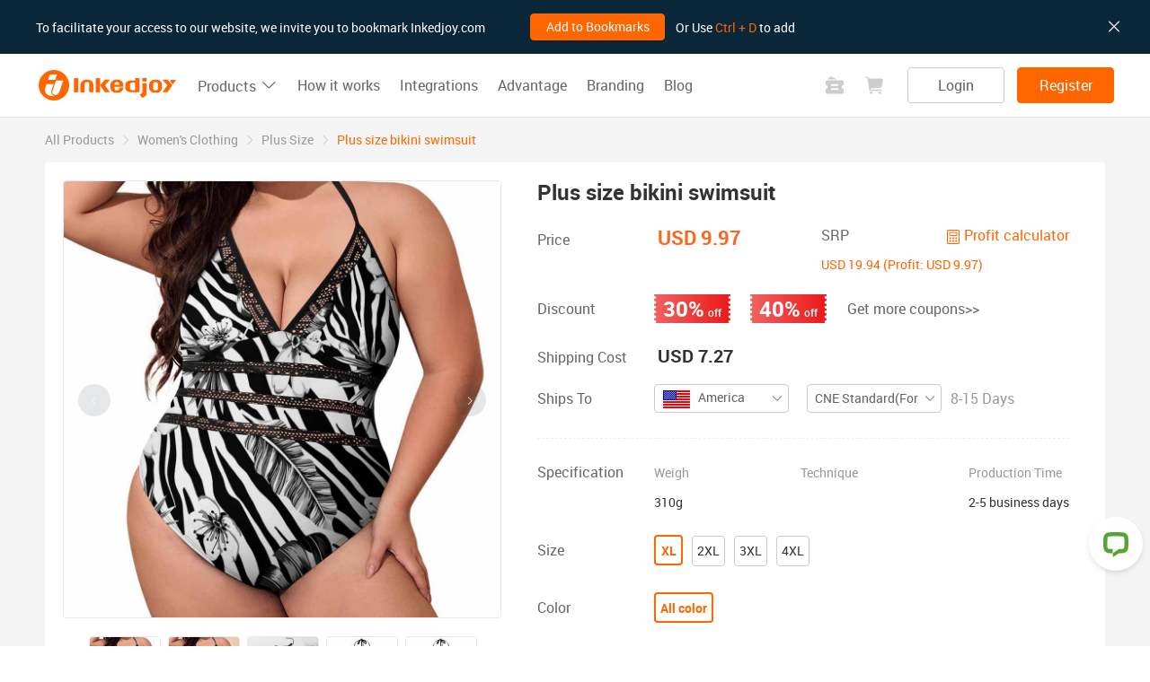

--- FILE ---
content_type: text/html; charset=utf-8
request_url: https://inkedjoy.com/all-products/womens-clothing/plus-size/plus-size-bikini-swimsuit2
body_size: 28284
content:
<!doctype html>
<html data-n-head-ssr lang="en" data-n-head="%7B%22lang%22:%7B%22ssr%22:%22en%22%7D%7D">
  <head >
    <title>Custom Plus Size | POD Bikini &amp; Bulk Orders | Inkedjoy</title><meta data-n-head="ssr" charset="utf-8"><meta data-n-head="ssr" name="viewport" content="width=device-width, initial-scale=1.0, user-scalable=yes"><meta data-n-head="ssr" http-equiv="X-UA-Compatible" content="IE=edge, chrome=1"><meta data-n-head="ssr" name="renderer" content="webkit"><meta data-n-head="ssr" name="force-rendering" content="webkit"><meta data-n-head="ssr" name="format-detection" content="telephone=no"><meta data-n-head="ssr" name="keywords" content="custom Plus Size,print on demand Plus Size"><meta data-n-head="ssr" name="description" content="Wholesale and dropshipping custom plus size swimwear. POD bikinis with exceptional fit, vibrant designs. Offer unique styles, minimize inventory risks. Launch your collection!"><meta data-n-head="ssr" property="og:title" content="Plus size bikini swimsuit | Inkedjoy"><meta data-n-head="ssr" property="og:description" content="Plus size bikini swimsuit. Customize with your designs and start selling now."><meta data-n-head="ssr" property="og:site_name" content="inkedjoy"><meta data-n-head="ssr" property="og:image" content="https://inkedjoy.com/og-logo.png"><meta data-n-head="ssr" property="og:type" content="article"><meta data-n-head="ssr" property="og:url" content="https://inkedjoy.com/all-products/womens-clothing/plus-size/plus-size-bikini-swimsuit2"><link data-n-head="ssr" rel="icon" type="image/x-icon" href="/favicon.ico"><link data-n-head="ssr" rel="preconnect" href="https://shopifyfile.oss-us-west-1.aliyuncs.com/"><link data-n-head="ssr" rel="dns-prefetch" href="https://shopifyfile.oss-us-west-1.aliyuncs.com/"><link data-n-head="ssr" rel="preconnect" href="https://shopifyfile.oss-accelerate.aliyuncs.com/"><link data-n-head="ssr" rel="dns-prefetch" href="https://shopifyfile.oss-accelerate.aliyuncs.com/"><link data-n-head="ssr" rel="preload" type="font/woff2" href="https://shopifyfile.oss-us-west-1.aliyuncs.com/static/fonts/roboto-regular-webfont.woff2" as="font" crossorigin="anonymous"><link data-n-head="ssr" rel="preload" type="font/woff2" href="https://shopifyfile.oss-us-west-1.aliyuncs.com/static/fonts/roboto-medium-webfont.woff2" as="font" crossorigin="anonymous"><link data-n-head="ssr" rel="preload" type="font/woff2" href="https://shopifyfile.oss-us-west-1.aliyuncs.com/static/fonts/roboto-bold-webfont.woff2" as="font" crossorigin="anonymous"><link data-n-head="ssr" rel="canonical" href="https://inkedjoy.com/all-products/womens-clothing/plus-size/plus-size-bikini-swimsuit2" hreflang="x-default"><link data-n-head="ssr" rel="alternate" media="only screen and (max-width: 768px)" href="https://m.inkedjoy.com/all-products/womens-clothing/plus-size/plus-size-bikini-swimsuit2"><style data-n-head="ssr">
          @font-face {
            font-family: "Roboto";
            src: url('https://shopifyfile.oss-us-west-1.aliyuncs.com/static/fonts/roboto-regular-webfont.woff2') format('woff2'),
             url('https://shopifyfile.oss-us-west-1.aliyuncs.com/static/fonts/roboto-regular-webfont.woff') format('woff');
            font-display: swap;
            font-weight: normal;
            font-style: normal;
          }
          @font-face {
            font-family: "Roboto";
            src: url('https://shopifyfile.oss-us-west-1.aliyuncs.com/static/fonts/roboto-medium-webfont.woff2') format('woff2'),
                 url('https://shopifyfile.oss-us-west-1.aliyuncs.com/static/fonts/roboto-medium-webfont.woff') format('woff');
            font-display: swap;
            font-weight: 600;
            font-style: normal;
          }
          @font-face {
            font-family: "Roboto";
            src: url('https://shopifyfile.oss-us-west-1.aliyuncs.com/static/fonts/roboto-bold-webfont.woff2') format('woff2'),
                 url('https://shopifyfile.oss-us-west-1.aliyuncs.com/static/fonts/roboto-bold-webfont.woff') format('woff');
            font-display: swap;
            font-weight: bold;
            font-style: normal;
          }
           body {
             font-family: Roboto;
           }
        </style><script data-n-head="ssr" data-hid="livechatinc" type="text/javascript" charset="utf-8">
        window.__lc = window.__lc || {};
        window.__lc.license = 9955770;
        (function() {
          var lc = document.createElement('script'); lc.type = 'text/javascript'; lc.async = true;
          lc.src = ('https:' == document.location.protocol ? 'https://' : 'http://') + 'cdn.livechatinc.com/tracking.js';
          var s = document.getElementsByTagName('script')[0]; s.parentNode.insertBefore(lc, s);
        })();
        </script><script data-n-head="ssr" data-hid="lodash-js" src="https://shopifyfile.oss-us-west-1.aliyuncs.com/libs/lodash.min.js" defer type="text/javascript" charset="utf-8"></script><script data-n-head="ssr" data-hid="gtag-js" src="https://www.googletagmanager.com/gtag/js?id=AW-17647367153" async type="text/javascript" charset="utf-8"></script><script data-n-head="ssr" data-hid="gtag-fn" type="text/javascript" charset="utf-8">
          window.dataLayer = window.dataLayer || [];
          function gtag(){dataLayer.push(arguments);}
          gtag('js', new Date());

          gtag('config', 'AW-17647367153');
          gtag('config', 'G-SF30C2Q4GF');
        </script><script data-n-head="ssr" data-hid="image-load-fn" type="text/javascript" charset="utf-8">
          function IImageLoad(event) {
            if (event.currentTarget && event.currentTarget.complete && !event.currentTarget.classList.contains('image-com__gif') && event.currentTarget.parentElement) {
              event.currentTarget.parentElement.classList.remove('loading_pic');
              event.currentTarget.onload = null;
            }
          }
        </script><script data-n-head="ssr" data-hid="redirect-fn" type="text/javascript" charset="utf-8">
        var mql = window.matchMedia('(max-width: 768px)');
        
      if (mql.matches) {
        window.location.replace('https://m.inkedjoy.com/all-products/womens-clothing/plus-size/plus-size-bikini-swimsuit2');
      }
    
      </script><script data-n-head="ssr" data-hid="ink-product-id" type="text/text" charset="utf-8">productid:19212649</script><link rel="preload" href="/_nuxt/runtime.79ad23f.js" as="script"><link rel="preload" href="/_nuxt/commons/app.cd4b4b5.js" as="script"><link rel="preload" href="/_nuxt/vendors/app.css/7dbeea2.css" as="style"><link rel="preload" href="/_nuxt/vendors/app.5bd31a1.js" as="script"><link rel="preload" href="/_nuxt/app.css/008cc5a.css" as="style"><link rel="preload" href="/_nuxt/app.1064875.js" as="script"><link rel="preload" href="/_nuxt/pages/all-products/_id.css/7b942c3.css" as="style"><link rel="preload" href="/_nuxt/pages/all-products/_id.46ad17b.js" as="script"><link rel="preload" href="/_nuxt/components/common-slide-template2.css/dd6b4b8.css" as="style"><link rel="preload" href="/_nuxt/components/common-slide-template2.6772779.js" as="script"><link rel="preload" href="/_nuxt/components/product-profit-calculator.css/fb7f460.css" as="style"><link rel="preload" href="/_nuxt/components/product-profit-calculator.99b6d68.js" as="script"><link rel="preload" href="/_nuxt/components/my-products-shipping-method.css/3225263.css" as="style"><link rel="preload" href="/_nuxt/components/my-products-shipping-method.7207279.js" as="script"><link rel="preload" href="/_nuxt/components/product-branding-info.css/4708422.css" as="style"><link rel="preload" href="/_nuxt/components/product-branding-info.5ba1c2e.js" as="script"><link rel="preload" href="/_nuxt/components/common-third-platform.css/e05eb23.css" as="style"><link rel="preload" href="/_nuxt/components/common-third-platform.b2e1c3d.js" as="script"><link rel="preload" href="/_nuxt/components/product-related-list.css/b48845b.css" as="style"><link rel="preload" href="/_nuxt/components/product-related-list.f3fa276.js" as="script"><link rel="stylesheet" href="/_nuxt/vendors/app.css/7dbeea2.css"><link rel="stylesheet" href="/_nuxt/app.css/008cc5a.css"><link rel="stylesheet" href="/_nuxt/pages/all-products/_id.css/7b942c3.css"><link rel="stylesheet" href="/_nuxt/components/common-slide-template2.css/dd6b4b8.css"><link rel="stylesheet" href="/_nuxt/components/product-profit-calculator.css/fb7f460.css"><link rel="stylesheet" href="/_nuxt/components/my-products-shipping-method.css/3225263.css"><link rel="stylesheet" href="/_nuxt/components/product-branding-info.css/4708422.css"><link rel="stylesheet" href="/_nuxt/components/common-third-platform.css/e05eb23.css"><link rel="stylesheet" href="/_nuxt/components/product-related-list.css/b48845b.css">
  </head>
  <body >
    <div data-server-rendered="true" id="__nuxt"><!----><div id="__layout"><div class="full-container"><div class="full-layout"><div class="full-header" data-v-3626c0bd><div class="full-header__collect-con" data-v-2216fba9 data-v-3626c0bd><div class="full-header__collect" style="display:none;" data-v-2216fba9 data-v-2216fba9><div class="w1200-container el-row is-align-middle el-row--flex" style="height:inherit;" data-v-2216fba9><div class="col-auto el-col el-col-24" data-v-2216fba9><span class="font14" style="color:#ffffff;" data-v-2216fba9>To facilitate your access to our website, we invite you to bookmark Inkedjoy.com</span></div> <div class="col-auto el-col el-col-24" style="margin:0 12px 0 50px;" data-v-2216fba9><button type="button" class="el-button btn-h30 w-150 el-button--primary" data-v-2216fba9><!----><!----><span>Add to Bookmarks</span></button></div> <div class="col-auto el-col el-col-24" data-v-2216fba9><span class="font14" style="color:#fff;" data-v-2216fba9>Or Use <span class="theme-color" data-v-2216fba9>Ctrl + D</span> to add</span></div></div> <div class="close-con" data-v-2216fba9><button type="button" class="el-button ep-btn-text close-btn el-button--info" data-v-2216fba9><!----><i class="el-icon-close"></i><!----></button></div></div></div> <div class="full-header__top w1200-container" data-v-3626c0bd><div class="full-header__top-con d-flex align-items-center justify-content-between" data-v-3626c0bd><div class="full-header__nav el-row is-align-middle el-row--flex" style="margin-left:-11px;margin-right:-11px;" data-v-3626c0bd><div class="col-auto el-col el-col-24" style="padding-left:11px;padding-right:11px;" data-v-3626c0bd><a href="/" class="nuxt-link-active" data-v-3626c0bd><div class="image-com full-header__logo loading_pic" data-v-41f72e70 data-v-3626c0bd><img src="/_nuxt/img/logo.7f566fa.svg" loading="eager" onload="IImageLoad(event)" alt="Inkedjoy logo" class="image-com__inner" data-v-41f72e70> <!----></div></a></div> <div class="col-auto el-col el-col-24" style="padding-left:11px;padding-right:11px;" data-v-3626c0bd><div data-v-3cb8a42d data-v-3626c0bd><span data-v-3cb8a42d><div role="tooltip" id="el-popover-2664" aria-hidden="true" class="el-popover el-popper index-product__popover" style="width:undefinedpx;display:none;"><!----><div class="w1200-container index-product__list" data-v-3cb8a42d><div class="el-row el-row--flex" data-v-3cb8a42d><div class="el-col el-col-4" data-v-3cb8a42d><p class="product__category" data-v-3cb8a42d><a href="/all-products" data-v-3cb8a42d><span class="font14-333-medium" data-v-3cb8a42d>All products</span></a></p> <!----><p class="product__category" data-v-3cb8a42d><a href="/all-products/made-in-usa(free-shipping)" data-v-3cb8a42d><span class="font14-333-medium" data-v-3cb8a42d>Made in USA(Free shipping)</span> <!----></a></p><p class="product__category" data-v-3cb8a42d><a href="/all-products/customized-gift" data-v-3cb8a42d><span class="font14-333-medium" data-v-3cb8a42d>Customized-gift</span> <!----></a></p><p class="product__category" data-v-3cb8a42d><a href="/all-products/womens-clothing" data-v-3cb8a42d><span class="font14-333-medium" data-v-3cb8a42d>Women's Clothing</span> <!----></a></p><p class="product__category" data-v-3cb8a42d><a href="/all-products/mens-clothing" data-v-3cb8a42d><span class="font14-333-medium" data-v-3cb8a42d>Men's Clothing</span> <!----></a></p><p class="product__category" data-v-3cb8a42d><a href="/all-products/shoes-socks" data-v-3cb8a42d><span class="font14-333-medium" data-v-3cb8a42d>Shoes &amp; Socks</span> <!----></a></p><p class="product__category" data-v-3cb8a42d><a href="/all-products/kids-baby" data-v-3cb8a42d><span class="font14-333-medium" data-v-3cb8a42d>Kids &amp; Baby</span> <!----></a></p><p class="product__category" data-v-3cb8a42d><a href="/all-products/fully-printing-hat" data-v-3cb8a42d><span class="font14-333-medium" data-v-3cb8a42d>Fully Printing  Hat</span> <!----></a></p><p class="product__category" data-v-3cb8a42d><a href="/all-products/bags" data-v-3cb8a42d><span class="font14-333-medium" data-v-3cb8a42d>Bags</span> <!----></a></p><p class="product__category" data-v-3cb8a42d><a href="/all-products/temporary-tattoos" data-v-3cb8a42d><span class="font14-333-medium" data-v-3cb8a42d>Temporary tattoos</span> <!----></a></p><p class="product__category" data-v-3cb8a42d><a href="/all-products/made-in-australia" data-v-3cb8a42d><span class="font14-333-medium" data-v-3cb8a42d>Made in Australia</span> <!----></a></p><p class="product__category" data-v-3cb8a42d><a href="/all-products/pet-supplies" data-v-3cb8a42d><span class="font14-333-medium" data-v-3cb8a42d>Pet Supplies</span> <!----></a></p><p class="product__category" data-v-3cb8a42d><a href="/all-products/home-set" data-v-3cb8a42d><span class="font14-333-medium" data-v-3cb8a42d>Home Set</span> <!----></a></p><p class="product__category" data-v-3cb8a42d><a href="/all-products/accessories" data-v-3cb8a42d><span class="font14-333-medium" data-v-3cb8a42d>Accessories</span> <!----></a></p><p class="product__category" data-v-3cb8a42d><a href="/all-products/home-deco" data-v-3cb8a42d><span class="font14-333-medium" data-v-3cb8a42d>Home Deco</span> <!----></a></p><p class="product__category" data-v-3cb8a42d><a href="/all-products/personalized-gifts" data-v-3cb8a42d><span class="font14-333-medium" data-v-3cb8a42d>Personalized-gifts</span> <!----></a></p><p class="product__category" data-v-3cb8a42d><a href="/all-products/protective-masks" data-v-3cb8a42d><span class="font14-333-medium" data-v-3cb8a42d>Protective Masks</span> <!----></a></p></div> <!----><!----><!----><div class="el-col el-col-4" data-v-3cb8a42d><p class="product__category" data-v-3cb8a42d><a href="/all-products/womens-clothing" data-v-3cb8a42d><span class="font14-333-medium" data-v-3cb8a42d>Women's Clothing</span></a></p> <p class="product__category" data-v-3cb8a42d><a href="/all-products/womens-clothing/swimsuit" data-v-3cb8a42d><span class="font14-333" data-v-3cb8a42d>Swimsuit</span></a></p><p class="product__category" data-v-3cb8a42d><a href="/all-products/womens-clothing/dresses" data-v-3cb8a42d><span class="font14-333" data-v-3cb8a42d>Dresses</span></a></p><p class="product__category" data-v-3cb8a42d><a href="/all-products/womens-clothing/t-shirt" data-v-3cb8a42d><span class="font14-333" data-v-3cb8a42d>T-shirt</span></a></p><p class="product__category" data-v-3cb8a42d><a href="/all-products/womens-clothing/trousers" data-v-3cb8a42d><span class="font14-333" data-v-3cb8a42d>Trousers</span></a></p><p class="product__category" data-v-3cb8a42d><a href="/all-products/womens-clothing/bras-panties" data-v-3cb8a42d><span class="font14-333" data-v-3cb8a42d>Bras &amp; Panties</span></a></p><p class="product__category" data-v-3cb8a42d><a href="/all-products/womens-clothing/plus-size" data-v-3cb8a42d><span class="font14-333" data-v-3cb8a42d>Plus Size</span></a></p><p class="product__category" data-v-3cb8a42d><a href="/all-products/womens-clothing/casual-wear" data-v-3cb8a42d><span class="font14-333" data-v-3cb8a42d>Casual wear</span></a></p><p class="product__category" data-v-3cb8a42d><a href="/all-products/womens-clothing/sports-wear" data-v-3cb8a42d><span class="font14-333" data-v-3cb8a42d>Sports wear</span></a></p><p class="product__category" data-v-3cb8a42d><a href="/all-products/womens-clothing/hoodies-jackets" data-v-3cb8a42d><span class="font14-333" data-v-3cb8a42d>Hoodies &amp; Jackets</span></a></p><p class="product__category" data-v-3cb8a42d><a href="/all-products/womens-clothing/suit" data-v-3cb8a42d><span class="font14-333" data-v-3cb8a42d>Suit</span></a></p><p class="product__category" data-v-3cb8a42d><a href="/all-products/womens-clothing/shirt" data-v-3cb8a42d><span class="font14-333" data-v-3cb8a42d>Shirt</span></a></p><p class="product__category" data-v-3cb8a42d><a href="/all-products/womens-clothing/clothing-accessories" data-v-3cb8a42d><span class="font14-333" data-v-3cb8a42d>Clothing Accessories</span></a></p></div><!----><!----><!----><!----><!----><!----><!----><!----><!----><!----><!----><!----><!----><!----><!----><!----><!----><div class="el-col el-col-4" data-v-3cb8a42d><p class="product__category" data-v-3cb8a42d><a href="/all-products/mens-clothing" data-v-3cb8a42d><span class="font14-333-medium" data-v-3cb8a42d>Men's Clothing</span></a></p> <p class="product__category" data-v-3cb8a42d><a href="/all-products/mens-clothing/t-shirt" data-v-3cb8a42d><span class="font14-333" data-v-3cb8a42d>T-shirt</span></a></p><p class="product__category" data-v-3cb8a42d><a href="/all-products/mens-clothing/shirt" data-v-3cb8a42d><span class="font14-333" data-v-3cb8a42d>Shirt</span></a></p><p class="product__category" data-v-3cb8a42d><a href="/all-products/mens-clothing/hoodie-jacket" data-v-3cb8a42d><span class="font14-333" data-v-3cb8a42d>Hoodie &amp; Jacket</span></a></p><p class="product__category" data-v-3cb8a42d><a href="/all-products/mens-clothing/shorts-briefs" data-v-3cb8a42d><span class="font14-333" data-v-3cb8a42d>Shorts &amp; Briefs</span></a></p><p class="product__category" data-v-3cb8a42d><a href="/all-products/mens-clothing/tank-top" data-v-3cb8a42d><span class="font14-333" data-v-3cb8a42d>Tank Top</span></a></p><p class="product__category" data-v-3cb8a42d><a href="/all-products/mens-clothing/home-set" data-v-3cb8a42d><span class="font14-333" data-v-3cb8a42d>Home Set</span></a></p><p class="product__category" data-v-3cb8a42d><a href="/all-products/mens-clothing/pajamas" data-v-3cb8a42d><span class="font14-333" data-v-3cb8a42d>Pajamas</span></a></p><p class="product__category" data-v-3cb8a42d><a href="/all-products/mens-clothing/tight-trousers" data-v-3cb8a42d><span class="font14-333" data-v-3cb8a42d>Tight trousers</span></a></p></div><!----><!----><!----><!----><!----><!----><!----><!----><!----><!----><!----><!----><!----><!----><!----><!----><!----><div class="el-col el-col-4" data-v-3cb8a42d><p class="product__category" data-v-3cb8a42d><a href="/all-products/shoes-socks" data-v-3cb8a42d><span class="font14-333-medium" data-v-3cb8a42d>Shoes &amp; Socks</span></a></p> <p class="product__category" data-v-3cb8a42d><a href="/all-products/shoes-socks/canvas-shoes" data-v-3cb8a42d><span class="font14-333" data-v-3cb8a42d>Canvas Shoes</span></a></p><p class="product__category" data-v-3cb8a42d><a href="/all-products/shoes-socks/slip-on" data-v-3cb8a42d><span class="font14-333" data-v-3cb8a42d>Slip-on</span></a></p><p class="product__category" data-v-3cb8a42d><a href="/all-products/shoes-socks/sandal" data-v-3cb8a42d><span class="font14-333" data-v-3cb8a42d>Sandal</span></a></p><p class="product__category" data-v-3cb8a42d><a href="/all-products/shoes-socks/sports-shoes" data-v-3cb8a42d><span class="font14-333" data-v-3cb8a42d>Sports Shoes</span></a></p><p class="product__category" data-v-3cb8a42d><a href="/all-products/shoes-socks/boots-high-top" data-v-3cb8a42d><span class="font14-333" data-v-3cb8a42d>Boots &amp; High Top</span></a></p><p class="product__category" data-v-3cb8a42d><a href="/all-products/shoes-socks/socks" data-v-3cb8a42d><span class="font14-333" data-v-3cb8a42d>Socks</span></a></p></div><!----><!----><!----><!----><!----><!----><!----><!----><!----><!----><!----><!----><!----><!----><!----><!----><!----><!----><!----><div class="el-col el-col-4" data-v-3cb8a42d><p class="product__category" data-v-3cb8a42d><a href="/all-products/bags" data-v-3cb8a42d><span class="font14-333-medium" data-v-3cb8a42d>Bags</span></a></p> <p class="product__category" data-v-3cb8a42d><a href="/all-products/bags/tote-bags" data-v-3cb8a42d><span class="font14-333" data-v-3cb8a42d>Tote Bags</span></a></p><p class="product__category" data-v-3cb8a42d><a href="/all-products/bags/backpacks" data-v-3cb8a42d><span class="font14-333" data-v-3cb8a42d>Backpacks</span></a></p><p class="product__category" data-v-3cb8a42d><a href="/all-products/bags/laptop-handbags" data-v-3cb8a42d><span class="font14-333" data-v-3cb8a42d>Laptop Handbags</span></a></p><p class="product__category" data-v-3cb8a42d><a href="/all-products/bags/travel-bags" data-v-3cb8a42d><span class="font14-333" data-v-3cb8a42d>Travel Bags</span></a></p><p class="product__category" data-v-3cb8a42d><a href="/all-products/bags/sling-bags" data-v-3cb8a42d><span class="font14-333" data-v-3cb8a42d>Sling Bags</span></a></p><p class="product__category" data-v-3cb8a42d><a href="/all-products/bags/saddle-bags" data-v-3cb8a42d><span class="font14-333" data-v-3cb8a42d>Saddle Bags</span></a></p><p class="product__category" data-v-3cb8a42d><a href="/all-products/bags/handbags" data-v-3cb8a42d><span class="font14-333" data-v-3cb8a42d>Handbags</span></a></p><p class="product__category" data-v-3cb8a42d><a href="/all-products/bags/messenger-bags" data-v-3cb8a42d><span class="font14-333" data-v-3cb8a42d>Messenger Bags</span></a></p><p class="product__category" data-v-3cb8a42d><a href="/all-products/bags/wallet" data-v-3cb8a42d><span class="font14-333" data-v-3cb8a42d>Wallet</span></a></p><p class="product__category" data-v-3cb8a42d><a href="/all-products/bags/pocket" data-v-3cb8a42d><span class="font14-333" data-v-3cb8a42d>Pocket</span></a></p><p class="product__category" data-v-3cb8a42d><a href="/all-products/bags/chest-pack" data-v-3cb8a42d><span class="font14-333" data-v-3cb8a42d>Chest pack</span></a></p><p class="product__category" data-v-3cb8a42d><a href="/all-products/bags/lunch-bag" data-v-3cb8a42d><span class="font14-333" data-v-3cb8a42d>Lunch Bag</span></a></p></div><!----><!----><!----><!----><!----><!----><!----><!----><!----><!----><!----><!----><!----><!----><!----><!----><!----><!----><!----><!----><!----><!----><div class="el-col el-col-4" data-v-3cb8a42d><p class="product__category" data-v-3cb8a42d><a href="/all-products/home-deco" data-v-3cb8a42d><span class="font14-333-medium" data-v-3cb8a42d>Home Deco</span></a></p> <p class="product__category" data-v-3cb8a42d><a href="/all-products/home-deco/wall-deco" data-v-3cb8a42d><span class="font14-333" data-v-3cb8a42d>Wall Deco</span></a></p><p class="product__category" data-v-3cb8a42d><a href="/all-products/home-deco/tablecloths" data-v-3cb8a42d><span class="font14-333" data-v-3cb8a42d>Tablecloths</span></a></p><p class="product__category" data-v-3cb8a42d><a href="/all-products/home-deco/doormat" data-v-3cb8a42d><span class="font14-333" data-v-3cb8a42d>Doormat</span></a></p><p class="product__category" data-v-3cb8a42d><a href="/all-products/home-deco/coasters" data-v-3cb8a42d><span class="font14-333" data-v-3cb8a42d>Coasters</span></a></p><p class="product__category" data-v-3cb8a42d><a href="/all-products/home-deco/jigsaw-puzzle" data-v-3cb8a42d><span class="font14-333" data-v-3cb8a42d> Jigsaw Puzzle</span></a></p></div><!----><!----></div></div> </div><span class="el-popover__reference-wrapper"><a href="/all-products" data-v-3cb8a42d><span class="text-btn font16-666 reference-text" data-v-3cb8a42d>Products <i class="el-icon-arrow-down" data-v-3cb8a42d></i></span></a></span></span></div></div> <div class="col-auto el-col el-col-24" style="padding-left:11px;padding-right:11px;" data-v-3626c0bd><a href="/#how-we-work" data-v-3626c0bd><span class="text-btn font16-666" data-v-3626c0bd>How it works</span></a></div> <div class="col-auto el-col el-col-24" style="padding-left:11px;padding-right:11px;" data-v-3626c0bd><span role="button" aria-label="Open Integrations dialog" class="text-btn font16-666" data-v-3626c0bd>Integrations</span></div> <div class="col-auto el-col el-col-24" style="padding-left:11px;padding-right:11px;" data-v-3626c0bd><a href="/#standout-advantage" data-v-3626c0bd><span class="text-btn font16-666" data-v-3626c0bd>Advantage</span></a></div> <div class="col-auto el-col el-col-24" style="padding-left:11px;padding-right:11px;" data-v-3626c0bd><a href="/branding-project" data-v-3626c0bd><span class="text-btn font16-666" data-v-3626c0bd>Branding</span></a></div> <div class="col-auto el-col el-col-24" style="padding-left:11px;padding-right:11px;" data-v-3626c0bd><a href="/blog" data-v-3626c0bd><span class="text-btn font16-666" data-v-3626c0bd>Blog</span></a></div></div> <div class="display-flex justify-start" data-v-3626c0bd><div class="el-row is-align-middle el-row--flex" style="margin-left:-11px;margin-right:-11px;" data-v-3626c0bd><div class="col-auto el-col el-col-24" style="padding-left:11px;padding-right:11px;" data-v-3626c0bd><div data-v-3626c0bd><span><div role="tooltip" id="el-popover-5870" aria-hidden="true" class="el-popover el-popper coupons-popper" style="width:undefinedpx;display:none;"><!----><div class="coupons-popper__blank"><p class="coupons-popper__blank-title font18-333-bold">Sign up for coupons,Limited time offer Start your first order right now!</p> <div class="coupons-popper__blank-image"><div class="image-com loading_pic" data-v-41f72e70><img src="/_nuxt/img/img_updiscount.0a9c7fb.svg" loading="eager" onload="IImageLoad(event)" alt="discount" class="image-com__inner" data-v-41f72e70> <!----></div></div> <div style="margin-top:50px;"><button type="button" class="el-button coupons-popper__blank-btn btn-h36 el-button--primary"><!----><!----><span>Sign up now!</span></button></div></div> </div><span class="el-popover__reference-wrapper"><button type="button" class="el-button header-coupons-popper__btn font16-666 el-button--text"><!----><!----><span><svg width="20" height="20" aria-hidden="true" class="ep-svg-icon" data-v-4dc1c546><use xlink:href="#icon-icon_coupon" data-v-4dc1c546></use></svg></span></button></span></span> <div class="el-dialog__wrapper coupons-invite-dialog coupons-invite__register" style="display:none;"><div role="dialog" aria-modal="true" aria-label="dialog" class="el-dialog" style="margin-top:15vh;"><div class="el-dialog__header"><span class="el-dialog__title"></span><button type="button" aria-label="Close" class="el-dialog__headerbtn"><i class="el-dialog__close el-icon el-icon-close"></i></button></div><!----><!----></div></div></div></div> <div class="col-auto el-col el-col-24" style="padding-left:11px;padding-right:11px;" data-v-3626c0bd><span data-v-2e43e559 data-v-3626c0bd><div role="tooltip" id="el-popover-996" aria-hidden="true" class="el-popover el-popper cart__popper" style="width:388px;display:none;"><!----><div data-v-2e43e559><div class="cart__blank" data-v-2e43e559><div class="cart__blank-image" data-v-2e43e559><svg width="20" height="20" aria-hidden="true" class="ep-svg-icon" data-v-4dc1c546 data-v-2e43e559><use xlink:href="#icon-icon_cart" data-v-4dc1c546></use></svg></div> <p class="cart__blank-title font16-333-bold" data-v-2e43e559>Your shopping cart is empty!</p> <p class="cart__blank-desc" data-v-2e43e559>After finishing your designs, add to cart. <br data-v-2e43e559>Design your products now!</p> <div class="mt-34" data-v-2e43e559><button type="button" class="el-button cart__blank-btn btn-h32 el-button--primary" data-v-2e43e559><!----><!----><span>Design product</span></button></div></div></div> </div><span class="el-popover__reference-wrapper"><button type="button" class="el-button header-cart__btn font16-666 el-button--text" data-v-2e43e559><!----><!----><span><svg width="20" height="20" aria-hidden="true" class="ep-svg-icon mr-4" data-v-4dc1c546 data-v-2e43e559><use xlink:href="#icon-icon_shoppingcart" data-v-4dc1c546></use></svg> <span class="va-middle" style="display:none;" data-v-2e43e559>Cart (0)</span></span></button></span></span></div> <div class="col-auto el-col el-col-24" style="padding-left:11px;padding-right:11px;" data-v-3626c0bd><button type="button" class="el-button btn-h40 font16 el-button--default is-plain" data-v-3626c0bd><!----><!----><span>Login</span></button> <button type="button" class="el-button btn-h40 font16 el-button--primary" data-v-3626c0bd><!----><!----><span>Register</span></button></div></div></div></div></div></div> <div class="full-content"><div class="container-fluid product-details__con" data-v-4363e200><div aria-label="Breadcrumb" role="navigation" class="el-breadcrumb py-14 lh-22 color-999" data-v-4363e200><span class="el-breadcrumb__item" data-v-4363e200><span role="link" class="el-breadcrumb__inner"><a href="/all-products" class="nuxt-link-active" data-v-4363e200>All Products</a></span><span role="presentation" class="el-breadcrumb__separator"></span></span> <span class="el-breadcrumb__item" data-v-4363e200><span role="link" class="el-breadcrumb__inner"><a href="/all-products/womens-clothing" class="nuxt-link-active" data-v-4363e200>Women's Clothing</a></span><span role="presentation" class="el-breadcrumb__separator"></span></span><span class="el-breadcrumb__item" data-v-4363e200><span role="link" class="el-breadcrumb__inner"><a href="/all-products/womens-clothing/plus-size" class="nuxt-link-active" data-v-4363e200>Plus Size</a></span><span role="presentation" class="el-breadcrumb__separator"></span></span> <span class="el-breadcrumb__item theme-color-box" data-v-4363e200><span role="link" class="el-breadcrumb__inner">Plus size bikini swimsuit</span><span role="presentation" class="el-breadcrumb__separator"></span></span></div> <div class="product-templates-view box-shadow product-section" data-v-4363e200><div class="display-flex justify-start align-start product-content" data-v-4363e200><div class="product-image-container" data-v-4363e200><div class="con-top-left" data-v-4363e200><!----> <div data-v-ecb0280a data-v-4363e200><div class="cover_box box-488" data-v-ecb0280a><div class="box-488 el-carousel el-carousel--horizontal" data-v-ecb0280a><div class="el-carousel__container"><button type="button" class="el-carousel__arrow el-carousel__arrow--left"><i class="el-icon-arrow-left"></i></button><button type="button" class="el-carousel__arrow el-carousel__arrow--right"><i class="el-icon-arrow-right"></i></button><div class="el-carousel__item" style="transform:translateX(0px) scale(1);ms-transform:translateX(0px) scale(1);webkit-transform:translateX(0px) scale(1);display:none;" data-v-ecb0280a><!----><div class="image-com box-488 loading_pic" data-v-41f72e70 data-v-ecb0280a><img src="https://shopifyfile.oss-accelerate.aliyuncs.com/CustomizedMaterial/0/SDSImage/0fc8e380a41107a54d7df2e661ba8312.jpg" loading="lazy" onload="IImageLoad(event)" initial-index="0" alt="Plus Size Halter Neck One Piece Swimsuit with Zebra Print" class="image-com__inner image-com__gif" data-v-41f72e70> <!----></div></div><div class="el-carousel__item" style="transform:translateX(0px) scale(1);ms-transform:translateX(0px) scale(1);webkit-transform:translateX(0px) scale(1);display:none;" data-v-ecb0280a><!----><div class="image-com box-488 loading_pic" data-v-41f72e70 data-v-ecb0280a><img src="https://shopifyfile.oss-accelerate.aliyuncs.com/CustomizedMaterial/0/SDSImage/c9160957c6f6ac905cec822d645cd835.jpg" loading="lazy" onload="IImageLoad(event)" initial-index="0" alt="Plus Size Zebra Print Halter Swimsuit. Wrap design, perfect for beach or pool." class="image-com__inner image-com__gif" data-v-41f72e70> <!----></div></div><div class="el-carousel__item" style="transform:translateX(0px) scale(1);ms-transform:translateX(0px) scale(1);webkit-transform:translateX(0px) scale(1);display:none;" data-v-ecb0280a><!----><div class="image-com box-488 loading_pic" data-v-41f72e70 data-v-ecb0280a><img src="https://shopifyfile.oss-accelerate.aliyuncs.com/CustomizedMaterial/0/SDSImage/647b67135e8eba13b813179b1e31ff9d.jpg" loading="lazy" onload="IImageLoad(event)" initial-index="0" alt="Plus Size Zebra Print Halter Neck Swimsuit. Wrap design for flattering fit, perfect for beach or pool." class="image-com__inner image-com__gif" data-v-41f72e70> <!----></div></div><div class="el-carousel__item" style="transform:translateX(0px) scale(1);ms-transform:translateX(0px) scale(1);webkit-transform:translateX(0px) scale(1);display:none;" data-v-ecb0280a><!----><div class="image-com box-488 loading_pic" data-v-41f72e70 data-v-ecb0280a><img src="https://shopifyfile.oss-accelerate.aliyuncs.com/CustomizedMaterial/0/SDSImage/65422035ffe5360a3acf5512e351ab6d.jpg" loading="lazy" onload="IImageLoad(event)" initial-index="0" alt="Plus size halter swimsuit with zebra print, wrap design, perfect for beach or pool." class="image-com__inner image-com__gif" data-v-41f72e70> <!----></div></div><div class="el-carousel__item" style="transform:translateX(0px) scale(1);ms-transform:translateX(0px) scale(1);webkit-transform:translateX(0px) scale(1);display:none;" data-v-ecb0280a><!----><div class="image-com box-488 loading_pic" data-v-41f72e70 data-v-ecb0280a><img src="https://shopifyfile.oss-accelerate.aliyuncs.com/CustomizedMaterial/0/SDSImage/6ac72bbae1c6e11f42e17523ac8f1fc1.jpg" loading="lazy" onload="IImageLoad(event)" initial-index="0" alt="Plus Size Zebra Print Halter Swimsuit. Wrap design, perfect for beach or pool." class="image-com__inner image-com__gif" data-v-41f72e70> <!----></div></div><div class="el-carousel__item" style="transform:translateX(0px) scale(1);ms-transform:translateX(0px) scale(1);webkit-transform:translateX(0px) scale(1);display:none;" data-v-ecb0280a><!----><div class="image-com box-488 loading_pic" data-v-41f72e70 data-v-ecb0280a><img src="https://shopifyfile.oss-accelerate.aliyuncs.com/CustomizedMaterial/0/SDSImage/5c4dfa8aa4c57e3d0683be8d89a398b4.jpg" loading="lazy" onload="IImageLoad(event)" initial-index="0" alt="Plus size white bikini swimsuit with black trim, perfect for beach and pool, made of 86% polyester+14% spandex" class="image-com__inner image-com__gif" data-v-41f72e70> <!----></div></div><div class="el-carousel__item" style="transform:translateX(0px) scale(1);ms-transform:translateX(0px) scale(1);webkit-transform:translateX(0px) scale(1);display:none;" data-v-ecb0280a><!----><div class="image-com box-488 loading_pic" data-v-41f72e70 data-v-ecb0280a><img src="https://shopifyfile.oss-accelerate.aliyuncs.com/CustomizedMaterial/0/SDSImage/137dec2c155468c16762d748b982dc1e.jpg" loading="lazy" onload="IImageLoad(event)" initial-index="0" alt="Plus Size Bikini Swimsuit Size Chart. Detailed measurements for length, bust, and leg width." class="image-com__inner image-com__gif" data-v-41f72e70> <!----></div></div></div><!----></div></div> <div class="mt-20" data-v-ecb0280a><div class="slide-template2" data-v-cc9eb6d8 data-v-ecb0280a><i class="el-icon-arrow-left icon left active" data-v-cc9eb6d8></i> <div class="swiper-wrapper" data-v-cc9eb6d8><ul class="swiper-ul" style="transform:translateX(0px);" data-v-cc9eb6d8><li class="swiper-slide" style="width:80px;" data-v-cc9eb6d8><div class="image-com img box-fill va-top loading_pic" data-v-41f72e70 data-v-cc9eb6d8><img src="https://shopifyfile.oss-accelerate.aliyuncs.com/CustomizedMaterial/0/SDSImage/0fc8e380a41107a54d7df2e661ba8312.jpg?x-oss-process=image/resize,m_pad,h_100,w_100" loading="eager" onload="IImageLoad(event)" alt="Plus Size Halter Neck One Piece Swimsuit with Zebra Print" class="image-com__inner image-com__gif" data-v-41f72e70> <!----></div></li><li class="swiper-slide" style="width:80px;" data-v-cc9eb6d8><div class="image-com img box-fill va-top loading_pic" data-v-41f72e70 data-v-cc9eb6d8><img src="https://shopifyfile.oss-accelerate.aliyuncs.com/CustomizedMaterial/0/SDSImage/c9160957c6f6ac905cec822d645cd835.jpg?x-oss-process=image/resize,m_pad,h_100,w_100" loading="eager" onload="IImageLoad(event)" alt="Plus Size Zebra Print Halter Swimsuit. Wrap design, perfect for beach or pool." class="image-com__inner image-com__gif" data-v-41f72e70> <!----></div></li><li class="swiper-slide" style="width:80px;" data-v-cc9eb6d8><div class="image-com img box-fill va-top loading_pic" data-v-41f72e70 data-v-cc9eb6d8><img src="https://shopifyfile.oss-accelerate.aliyuncs.com/CustomizedMaterial/0/SDSImage/647b67135e8eba13b813179b1e31ff9d.jpg?x-oss-process=image/resize,m_pad,h_100,w_100" loading="eager" onload="IImageLoad(event)" alt="Plus Size Zebra Print Halter Neck Swimsuit. Wrap design for flattering fit, perfect for beach or pool." class="image-com__inner image-com__gif" data-v-41f72e70> <!----></div></li><li class="swiper-slide" style="width:80px;" data-v-cc9eb6d8><div class="image-com img box-fill va-top loading_pic" data-v-41f72e70 data-v-cc9eb6d8><img src="https://shopifyfile.oss-accelerate.aliyuncs.com/CustomizedMaterial/0/SDSImage/65422035ffe5360a3acf5512e351ab6d.jpg?x-oss-process=image/resize,m_pad,h_100,w_100" loading="eager" onload="IImageLoad(event)" alt="Plus size halter swimsuit with zebra print, wrap design, perfect for beach or pool." class="image-com__inner image-com__gif" data-v-41f72e70> <!----></div></li><li class="swiper-slide" style="width:80px;" data-v-cc9eb6d8><div class="image-com img box-fill va-top loading_pic" data-v-41f72e70 data-v-cc9eb6d8><img src="https://shopifyfile.oss-accelerate.aliyuncs.com/CustomizedMaterial/0/SDSImage/6ac72bbae1c6e11f42e17523ac8f1fc1.jpg?x-oss-process=image/resize,m_pad,h_100,w_100" loading="eager" onload="IImageLoad(event)" alt="Plus Size Zebra Print Halter Swimsuit. Wrap design, perfect for beach or pool." class="image-com__inner image-com__gif" data-v-41f72e70> <!----></div></li><li class="swiper-slide" style="width:80px;" data-v-cc9eb6d8><div class="image-com img box-fill va-top loading_pic" data-v-41f72e70 data-v-cc9eb6d8><img src="https://shopifyfile.oss-accelerate.aliyuncs.com/CustomizedMaterial/0/SDSImage/5c4dfa8aa4c57e3d0683be8d89a398b4.jpg?x-oss-process=image/resize,m_pad,h_100,w_100" loading="eager" onload="IImageLoad(event)" alt="Plus size white bikini swimsuit with black trim, perfect for beach and pool, made of 86% polyester+14% spandex" class="image-com__inner image-com__gif" data-v-41f72e70> <!----></div></li><li class="swiper-slide" style="width:80px;" data-v-cc9eb6d8><div class="image-com img box-fill va-top loading_pic" data-v-41f72e70 data-v-cc9eb6d8><img src="https://shopifyfile.oss-accelerate.aliyuncs.com/CustomizedMaterial/0/SDSImage/137dec2c155468c16762d748b982dc1e.jpg?x-oss-process=image/resize,m_pad,h_100,w_100" loading="eager" onload="IImageLoad(event)" alt="Plus Size Bikini Swimsuit Size Chart. Detailed measurements for length, bust, and leg width." class="image-com__inner image-com__gif" data-v-41f72e70> <!----></div></li></ul></div> <i class="el-icon-arrow-right icon right" data-v-cc9eb6d8></i></div></div></div> <div class="mt-13" data-v-4363e200><!----> <!----> <!----> <div data-v-4363e200 data-v-44f1c8cf><p class="font14-333 mt-19 lh-20" data-v-44f1c8cf>
    The patterns in the pictures are for demonstration purposes only.<br data-v-44f1c8cf>
    Design now to have your own exclusive product.
  </p> <p class="mt-16" data-v-44f1c8cf><a href="https://www.eprolo.com/project/how-to-create-a-3d-printing-product/" target="_blank" class="theme-color font14 text-underline" data-v-44f1c8cf>
      Click here to learn how to create a fully printed 3D product
    </a></p></div></div></div></div> <div class="details-list overflow-hidden" data-v-4363e200><h1 class="m-0 font24-333-bold" data-v-54db212c data-v-4363e200><!---->
  Plus size bikini swimsuit
</h1> <div class="display-flex align-start mt-25" data-v-06d8ae58 data-v-4363e200><div data-v-06d8ae58><span class="attr-label font16-666 lh-18" data-v-06d8ae58>Price</span> <span class="color-orange font22 lh-23 fw-bold" data-v-06d8ae58>USD 9.97</span></div> <div data-v-06d8ae58><div data-v-06d8ae58><span class="attr-label font16-666 lh-18" data-v-06d8ae58>SRP</span> <span class="themeColor cursor-pointer text-hover-decoration ml-5" data-v-06d8ae58><img src="/_nuxt/img/icon_calculator.a09cc14.svg" class="box-16" data-v-06d8ae58> Profit calculator
      </span></div> <div class="themeColor mt-15 font14" data-v-06d8ae58>USD 19.94 (Profit: USD 9.97)</div></div> <div class="el-dialog__wrapper" style="display:none;" data-v-63ee1b7c data-v-06d8ae58><div role="dialog" aria-modal="true" aria-label="Profit calculator" class="el-dialog calculator-dialog" style="margin-top:15vh;width:772px;"><div class="el-dialog__header"><span class="el-dialog__title">Profit calculator</span><button type="button" aria-label="Close" class="el-dialog__headerbtn"><i class="el-dialog__close el-icon el-icon-close"></i></button></div><!----><!----></div></div></div> <div class="mt-25 el-row is-align-middle el-row--flex" data-v-4363e200><div class="col-auto el-col el-col-24" data-v-4363e200><span class="attr-label font16-666 lh-18" data-v-4363e200>Discount</span></div> <div class="col-100 el-col el-col-24" data-v-4363e200></div></div> <div class="mt-25" data-v-3a35d7de data-v-4363e200><div data-v-3a35d7de><span class="attr-label font16-666 lh-18" data-v-3a35d7de>Shipping Cost</span> <span class="font20-333-bold" data-v-3a35d7de>USD 7.27</span></div> <div class="display-flex justify-start mt-20" data-v-3a35d7de><span class="attr-label font16-666 lh-18" data-v-3a35d7de>Ships To</span> <div class="el-row is-align-middle el-row--flex" data-v-3a35d7de><div class="col-auto el-col el-col-24" data-v-3a35d7de><button type="button" class="el-button shipping-method el-button--default is-plain" data-v-3a35d7de><!----><!----><span><span class="icon-country" data-v-3a35d7de><span class="f32 US" data-v-3a35d7de></span> <span data-v-3a35d7de></span></span> <i class="el-icon-arrow-down el-icon--right" data-v-3a35d7de></i></span></button></div> <div class="col-auto el-col el-col-24" data-v-3a35d7de><button type="button" class="el-button shipping-method2 el-button--default is-plain" data-v-3a35d7de><!----><!----><span>CNE Standard(For Partial ZIP)<i class="el-icon-arrow-down el-icon--right" data-v-3a35d7de></i></span></button></div> <div class="col-auto el-col el-col-24" data-v-3a35d7de><span class="shipping-method-day" data-v-3a35d7de>8-15 Days</span></div></div></div> <div class="el-dialog__wrapper" style="display:none;" data-v-6a974c08 data-v-3a35d7de><div role="dialog" aria-modal="true" aria-label="Available shipping methods" class="el-dialog" style="margin-top:15vh;width:60%;"><div class="el-dialog__header"><span class="el-dialog__title">Available shipping methods</span><button type="button" aria-label="Close" class="el-dialog__headerbtn"><i class="el-dialog__close el-icon el-icon-close"></i></button></div><!----><div class="el-dialog__footer"><div class="el-row el-row--flex" style="margin-left:-5px;margin-right:-5px;" data-v-6a974c08><div class="col-100 theme-color font14 text-left el-col el-col-24" style="padding-left:5px;padding-right:5px;" data-v-6a974c08>
        There is a discount on freight for bulk purchase,<br data-v-6a974c08> please contact the customer manager
      </div> <div class="col-auto el-col el-col-24" style="padding-left:5px;padding-right:5px;" data-v-6a974c08><button type="button" class="el-button el-button--default" data-v-6a974c08><!----><!----><span>Cancel</span></button> <button type="button" class="el-button el-button--primary" data-v-6a974c08><!----><!----><span>Confirm</span></button></div></div></div></div></div></div> <div class="specification-box display-flex justify-start align-start" data-v-4363e200><div><span class="attr-label font16-666 lh-18">Specification</span></div> <div class="col-100 el-row is-justify-space-between el-row--flex" style="margin-left:-4px;margin-right:-4px;"><div class="col-auto el-col el-col-24" style="padding-left:4px;padding-right:4px;"><div class="d-inline-block font14-999 lh-18">Weigh</div> <div class="mt-15 font14-333 lh-18">310g</div></div> <div class="col-auto el-col el-col-24" style="padding-left:4px;padding-right:4px;"><div class="d-inline-block font14-999 lh-18">Technique</div> <div class="mt-15 font14-333 lh-18"></div></div> <!----> <div class="col-auto el-col el-col-24" style="padding-left:4px;padding-right:4px;"><div class="el-tooltip d-inline-block font14-999 lh-18" style="min-width:104px;">
          Production Time
        </div> <div class="mt-15 font14-333 lh-18">2-5 business days</div></div></div></div> <div imageIdx="0" class="product-options" data-v-285679d6 data-v-4363e200><div class="mt-25 el-row is-align-middle el-row--flex" data-v-285679d6><div class="col-auto pr-10 attr-label el-col el-col-24" data-v-285679d6><div class="font16-666 lh-18" data-v-285679d6>Size</div></div> <div class="size-list-box" data-v-285679d6><span class="border-box active" data-v-285679d6>XL</span><span class="border-box" data-v-285679d6>2XL</span><span class="border-box" data-v-285679d6>3XL</span><span class="border-box" data-v-285679d6>4XL</span></div></div><div class="mt-25 el-row is-align-middle el-row--flex" data-v-285679d6><div class="col-auto pr-10 attr-label el-col el-col-24" data-v-285679d6><div class="font16-666 lh-18" data-v-285679d6>Color</div></div> <div class="color-list flw-wrap el-row el-row--flex" data-v-285679d6><div class="col-auto el-col el-col-24" data-v-285679d6><span class="font16-999 border-box active" data-v-285679d6>All color</span></div></div></div></div> <div class="mt-30" data-v-4363e200><div class="el-row is-align-middle el-row--flex" data-v-c7efa6ec data-v-4363e200><div class="col-auto el-col el-col-24" data-v-c7efa6ec><span class="label font16-666" data-v-c7efa6ec>Branding</span></div> <div class="col-100 el-col el-col-24" data-v-c7efa6ec><div class="el-row is-align-middle el-row--flex" data-v-c7efa6ec><div class="col-auto el-col el-col-24" data-v-c7efa6ec><span data-v-c7efa6ec><div role="tooltip" id="el-popover-6282" aria-hidden="true" class="el-popover el-popper" style="width:400px;display:none;"><!----><div class="p-10" data-v-c7efa6ec><p data-v-c7efa6ec>This product is suitable for <span class="theme-color fw-bold" data-v-c7efa6ec>Inkedjoy Branding Project</span></p> <p class="mt-8" style="word-break:break-word;" data-v-c7efa6ec>Support custom Clothing Label, Hangtag, Packing Bag,  Gift Card and Scotch Tape under Your Brand or Your shop name.</p> <p class="mt-8 cursor-pointer" data-v-c7efa6ec><a href="/branding-project" class="theme-color text-underline" data-v-c7efa6ec>Learn more &gt;&gt;</a></p></div> </div><span class="el-popover__reference-wrapper"><div style="display:inline-block;" data-v-c7efa6ec><img src="[data-uri]" alt="" class="icon_brandingProject_three" data-v-c7efa6ec> <span class="theme-color font16-333-bold" data-v-c7efa6ec>Benefits</span></div></span></span></div> <div class="col-100 el-col el-col-24" data-v-c7efa6ec><div class="color-list el-row el-row--flex" style="margin-left:20px;" data-v-c7efa6ec><div class="col-auto el-col el-col-24" style="white-space:nowrap;" data-v-c7efa6ec><span class="el-tooltip CustomImg" data-v-c7efa6ec data-v-c7efa6ec><div class="image-com custom-avatar loading_pic" data-v-41f72e70 data-v-c7efa6ec><img src="/_nuxt/img/img_label.f08d9b8.png" loading="eager" onload="IImageLoad(event)" class="image-com__inner" data-v-41f72e70> <!----></div></span> <span class="el-tooltip CustomImg" data-v-c7efa6ec data-v-c7efa6ec><div class="image-com custom-avatar loading_pic" data-v-41f72e70 data-v-c7efa6ec><img src="/_nuxt/img/img_tag.be4c97d.png" loading="eager" onload="IImageLoad(event)" class="image-com__inner" data-v-41f72e70> <!----></div></span> <span class="el-tooltip CustomImg" data-v-c7efa6ec data-v-c7efa6ec><div class="image-com custom-avatar loading_pic" data-v-41f72e70 data-v-c7efa6ec><img src="/_nuxt/img/img_bag.04b9454.png" loading="eager" onload="IImageLoad(event)" class="image-com__inner" data-v-41f72e70> <!----></div></span> <span class="el-tooltip CustomImg" data-v-c7efa6ec data-v-c7efa6ec><div class="image-com custom-avatar loading_pic" data-v-41f72e70 data-v-c7efa6ec><img src="/_nuxt/img/img_cardascheme.47a3a90.png" loading="eager" onload="IImageLoad(event)" class="image-com__inner" data-v-41f72e70> <!----></div></span> <span class="el-tooltip CustomImg" data-v-c7efa6ec data-v-c7efa6ec><div class="image-com custom-avatar loading_pic" data-v-41f72e70 data-v-c7efa6ec><img src="/_nuxt/img/img_tape.e9acbcf.png" loading="eager" onload="IImageLoad(event)" class="image-com__inner" data-v-41f72e70> <!----></div></span> <a href="/branding-project" data-v-c7efa6ec><span class="font16-666 ml-14" data-v-c7efa6ec>Learn more&gt;&gt;</span></a></div></div></div></div></div></div> <div class="mt-12 flw-wrap el-row el-row--flex" style="margin-left:-5px;margin-right:-5px;" data-v-4363e200><div class="col-auto py-10 el-col el-col-24" style="padding-left:5px;padding-right:5px;" data-v-4363e200><button type="button" id="aid" class="el-button btn-h38 w-284 el-button--primary" data-v-4363e200><!----><!----><span>Design and Sell for your Business
                    </span></button></div> <div class="col-auto py-10 el-col el-col-24" style="padding-left:5px;padding-right:5px;" data-v-4363e200><button type="button" class="el-button btn-h38 mr-10 fw-bold w-140 el-button--primary is-plain" data-v-4363e200><!----><!----><span>Bulk Design
                      </span></button></div> <div class="col-auto py-10 el-col el-col-24" style="padding-left:5px;padding-right:5px;" data-v-4363e200><button type="button" class="el-button btn-h38 w-284 is-plain" data-v-4363e200><!----><!----><span>
                      Design and Order for yourself
                    </span></button></div></div></div></div></div></div> <div class="product-templates-view box-shadow mt-20" style="height:104px;" data-v-53dc9184 data-v-4363e200><div class="mt-5 d-flex" style="align-items:center;" data-v-53dc9184><span class="product-business font20-333-bold" data-v-53dc9184> Start a print-on-demand business<br data-v-53dc9184>with Inkedjoy </span> <span class="push-to-shop" data-v-53dc9184>
        Choose a platform and<br data-v-53dc9184>Connect your store
    </span> <span class="connectShop" data-v-53dc9184><div class="image-com avatar loading_pic" data-v-41f72e70 data-v-53dc9184><img src="/_nuxt/img/Shopify.16381ff.png" loading="eager" onload="IImageLoad(event)" class="image-com__inner" data-v-41f72e70> <!----></div></span> <span class="connectShop" data-v-53dc9184><div class="image-com avatar loading_pic" data-v-41f72e70 data-v-53dc9184><img src="/_nuxt/img/Logowoo.9d8a60b.png" loading="eager" onload="IImageLoad(event)" class="image-com__inner" data-v-41f72e70> <!----></div></span> <span class="connectShop" data-v-53dc9184><div class="image-com avatar loading_pic" data-v-41f72e70 data-v-53dc9184><img src="/_nuxt/img/Etsy.1bb7024.png" loading="eager" onload="IImageLoad(event)" class="image-com__inner" data-v-41f72e70> <!----></div></span></div></div> <div class="related-list__box bg-white box-shadow mt-20" style="display:none;" data-v-2b261efc data-v-4363e200><div class="display-flex related-top" data-v-2b261efc><div class="font22-333-bold" data-v-2b261efc>Related products</div> <div data-v-2b261efc><a href="/all-products/womens-clothing/plus-size" class="nuxt-link-active" data-v-2b261efc><span class="themeColor cursor-pointer text-hover-decoration" data-v-2b261efc>View More &gt;&gt;</span></a></div></div> <div class="py-14" data-v-2b261efc><!----> <div class="ep_skeleton-box" data-v-4cb7b5b9 data-v-2b261efc><div class="el-row" style="margin-left:-7.5px;margin-right:-7.5px;" data-v-4cb7b5b9><div class="el-col el-col-24 el-col-xs-12 el-col-sm-8 el-col-md-6 el-col-lg-6 el-col-xl-6" style="padding-left:7.5px;padding-right:7.5px;" data-v-4cb7b5b9><div class="skeleton-box w-100" data-v-4cb7b5b9><div class="el-skeleton is-animated"><div class="skeleton-img el-skeleton__item el-skeleton__image" style="height:190px;" data-v-4cb7b5b9><svg viewBox="0 0 1024 1024" xmlns="http://www.w3.org/2000/svg"><path d="M64 896V128h896v768H64z m64-128l192-192 116.352 116.352L640 448l256 307.2V192H128v576z m224-480a96 96 0 1 1-0.064 192.064A96 96 0 0 1 352 288z"></path></svg></div> <div class="mt-10 p-txt-box" data-v-4cb7b5b9><div class="el-skeleton__item el-skeleton__p" style="width:100%;" data-v-4cb7b5b9><!----></div><div class="el-skeleton__item el-skeleton__p" style="width:80%;" data-v-4cb7b5b9><!----></div><div class="el-skeleton__item el-skeleton__p" style="width:50%;" data-v-4cb7b5b9><!----></div><div class="el-skeleton__item el-skeleton__p" style="width:90%;" data-v-4cb7b5b9><!----></div></div></div></div></div><div class="el-col el-col-24 el-col-xs-12 el-col-sm-8 el-col-md-6 el-col-lg-6 el-col-xl-6" style="padding-left:7.5px;padding-right:7.5px;" data-v-4cb7b5b9><div class="skeleton-box w-100" data-v-4cb7b5b9><div class="el-skeleton is-animated"><div class="skeleton-img el-skeleton__item el-skeleton__image" style="height:190px;" data-v-4cb7b5b9><svg viewBox="0 0 1024 1024" xmlns="http://www.w3.org/2000/svg"><path d="M64 896V128h896v768H64z m64-128l192-192 116.352 116.352L640 448l256 307.2V192H128v576z m224-480a96 96 0 1 1-0.064 192.064A96 96 0 0 1 352 288z"></path></svg></div> <div class="mt-10 p-txt-box" data-v-4cb7b5b9><div class="el-skeleton__item el-skeleton__p" style="width:100%;" data-v-4cb7b5b9><!----></div><div class="el-skeleton__item el-skeleton__p" style="width:80%;" data-v-4cb7b5b9><!----></div><div class="el-skeleton__item el-skeleton__p" style="width:50%;" data-v-4cb7b5b9><!----></div><div class="el-skeleton__item el-skeleton__p" style="width:90%;" data-v-4cb7b5b9><!----></div></div></div></div></div><div class="el-col el-col-24 el-col-xs-12 el-col-sm-8 el-col-md-6 el-col-lg-6 el-col-xl-6" style="padding-left:7.5px;padding-right:7.5px;" data-v-4cb7b5b9><div class="skeleton-box w-100" data-v-4cb7b5b9><div class="el-skeleton is-animated"><div class="skeleton-img el-skeleton__item el-skeleton__image" style="height:190px;" data-v-4cb7b5b9><svg viewBox="0 0 1024 1024" xmlns="http://www.w3.org/2000/svg"><path d="M64 896V128h896v768H64z m64-128l192-192 116.352 116.352L640 448l256 307.2V192H128v576z m224-480a96 96 0 1 1-0.064 192.064A96 96 0 0 1 352 288z"></path></svg></div> <div class="mt-10 p-txt-box" data-v-4cb7b5b9><div class="el-skeleton__item el-skeleton__p" style="width:100%;" data-v-4cb7b5b9><!----></div><div class="el-skeleton__item el-skeleton__p" style="width:80%;" data-v-4cb7b5b9><!----></div><div class="el-skeleton__item el-skeleton__p" style="width:50%;" data-v-4cb7b5b9><!----></div><div class="el-skeleton__item el-skeleton__p" style="width:90%;" data-v-4cb7b5b9><!----></div></div></div></div></div><div class="el-col el-col-24 el-col-xs-12 el-col-sm-8 el-col-md-6 el-col-lg-6 el-col-xl-6" style="padding-left:7.5px;padding-right:7.5px;" data-v-4cb7b5b9><div class="skeleton-box w-100" data-v-4cb7b5b9><div class="el-skeleton is-animated"><div class="skeleton-img el-skeleton__item el-skeleton__image" style="height:190px;" data-v-4cb7b5b9><svg viewBox="0 0 1024 1024" xmlns="http://www.w3.org/2000/svg"><path d="M64 896V128h896v768H64z m64-128l192-192 116.352 116.352L640 448l256 307.2V192H128v576z m224-480a96 96 0 1 1-0.064 192.064A96 96 0 0 1 352 288z"></path></svg></div> <div class="mt-10 p-txt-box" data-v-4cb7b5b9><div class="el-skeleton__item el-skeleton__p" style="width:100%;" data-v-4cb7b5b9><!----></div><div class="el-skeleton__item el-skeleton__p" style="width:80%;" data-v-4cb7b5b9><!----></div><div class="el-skeleton__item el-skeleton__p" style="width:50%;" data-v-4cb7b5b9><!----></div><div class="el-skeleton__item el-skeleton__p" style="width:90%;" data-v-4cb7b5b9><!----></div></div></div></div></div><div class="el-col el-col-24 el-col-xs-12 el-col-sm-8 el-col-md-6 el-col-lg-6 el-col-xl-6" style="padding-left:7.5px;padding-right:7.5px;" data-v-4cb7b5b9><div class="skeleton-box w-100" data-v-4cb7b5b9><div class="el-skeleton is-animated"><div class="skeleton-img el-skeleton__item el-skeleton__image" style="height:190px;" data-v-4cb7b5b9><svg viewBox="0 0 1024 1024" xmlns="http://www.w3.org/2000/svg"><path d="M64 896V128h896v768H64z m64-128l192-192 116.352 116.352L640 448l256 307.2V192H128v576z m224-480a96 96 0 1 1-0.064 192.064A96 96 0 0 1 352 288z"></path></svg></div> <div class="mt-10 p-txt-box" data-v-4cb7b5b9><div class="el-skeleton__item el-skeleton__p" style="width:100%;" data-v-4cb7b5b9><!----></div><div class="el-skeleton__item el-skeleton__p" style="width:80%;" data-v-4cb7b5b9><!----></div><div class="el-skeleton__item el-skeleton__p" style="width:50%;" data-v-4cb7b5b9><!----></div><div class="el-skeleton__item el-skeleton__p" style="width:90%;" data-v-4cb7b5b9><!----></div></div></div></div></div></div></div> <!----></div></div> <div class="info-con bg-white box-shadow mt-20" data-v-4363e200><div class="font22-333-bold description-title" data-v-4363e200>Description</div> <div class="content-con mt-20" data-v-4363e200><p>【 Material Description 】</p><p>86% polyester+14% spandex</p><p><br/></p><p>【 Product performance 】</p><p>Preferred material: Made of 86% polyester + 14% spandex, the fabric is soft, mid-bounce, fine workmanship, fashionable and sexy. CLASSIC DESIGN: The classic and stylish one-piece cut covers any trouble spots while enhancing your natural curves, the adjustable straps fit all body shapes, chic design, comfortable to wear, convenient for underwater activities, more thoughtful design, show your figure Curve, giving you 100 points of comfortable swimming experience. Swimsuit features: One-piece design, small chest gathered, big chest sexy, lace design can be adjusted freely, easy to wear. The wrap shape is slimmer and shows your figure. The wiring is exquisite in workmanship and will not fall off the line.</p><p><br/></p><p>【Applicable Scenarios】</p><p>Perfect for swimwear, beach parties, vacations, swimming, outdoor activities at the beach, indoor swimming pools and more.</p><p><br/></p><p>【 Washing instructions 】</p><p>Hand washable and machine washable, do not soak for a long time, do not bleach, wash solution temperature should not exceed 45ºC.</p><p><br/></p><p>【 Special Note 】</p><p>Note: This product is in Euro code. If you have any questions, please contact customer service for consultation. This size data is measured under a tile. Due to different measurement methods, the error within 1-2cm is a normal phenomenon. Do not use the same color as the background color of the clothes for the design pictures. It will cause the inability of ink to be released during production, and will not be included in the scope of after-sales processing.</p><p><br/></p><p>【 Reminder 】</p><p>The picture display effect is for reference only, the final effect shall prevail in kind! Due to objective factors such as production batches, machinery and equipment, it is difficult to avoid or there will be errors such as slight color difference, position and size. If the above problems are normal, they will not be included in the scope of after-sales processing.</p><p><br/></p><table width="1199" style="width: 1102px;"><colgroup style="box-sizing: border-box;"><col style="box-sizing: border-box; width: 0px; min-width: 25%;"/><col style="box-sizing: border-box; width: 0px; min-width: 25%;"/><col style="box-sizing: border-box; width: 0px; min-width: 25%;"/><col style="box-sizing: border-box; width: 0px; min-width: 25%;"/></colgroup><thead class="ant-table-thead" style="box-sizing: border-box;"><tr style="box-sizing: border-box;" class="firstRow"><th class="ant-table-cell" style="box-sizing: border-box; text-align: center; position: relative; padding: 16px; overflow-wrap: break-word; color: black; font-weight: normal; background: rgb(250, 250, 250); border-bottom-color: rgb(240, 240, 240); transition: background 0.3s ease 0s; border-top-left-radius: 2px; border-right-color: rgb(240, 240, 240);"><p>Size</p></th><th class="ant-table-cell" style="box-sizing: border-box; text-align: center; position: relative; padding: 16px; overflow-wrap: break-word; color: black; font-weight: normal; background: rgb(250, 250, 250); border-bottom-color: rgb(240, 240, 240); transition: background 0.3s ease 0s; border-right-color: rgb(240, 240, 240);"><p>Length(cm/in)</p></th><th class="ant-table-cell" style="box-sizing: border-box; text-align: center; position: relative; padding: 16px; overflow-wrap: break-word; color: black; font-weight: normal; background: rgb(250, 250, 250); border-bottom-color: rgb(240, 240, 240); transition: background 0.3s ease 0s; border-right-color: rgb(240, 240, 240);"><p>1/2 Bust(cm/in)</p></th><th class="ant-table-cell" style="box-sizing: border-box; text-align: center; position: relative; padding: 16px; overflow-wrap: break-word; color: black; font-weight: normal; background: rgb(250, 250, 250); border-bottom-color: rgb(240, 240, 240); transition: background 0.3s ease 0s; border-top-right-radius: 2px; border-right-color: rgb(240, 240, 240);"><p>1/2 Leg Width(cm/in)</p></th></tr></thead><tbody class="ant-table-tbody" style="box-sizing: border-box;"><tr class="ant-table-row ant-table-row-level-0 oddRow" style="box-sizing: border-box;"><td class="ant-table-cell" style="box-sizing: border-box; position: relative; padding: 16px; overflow-wrap: break-word; border-bottom-color: rgb(240, 240, 240); transition: background 0.3s ease 0s; border-right-color: rgb(240, 240, 240); text-align: center;">XL</td><td class="ant-table-cell" style="box-sizing: border-box; position: relative; padding: 16px; overflow-wrap: break-word; border-bottom-color: rgb(240, 240, 240); transition: background 0.3s ease 0s; border-right-color: rgb(240, 240, 240); text-align: center;">51/20.1</td><td class="ant-table-cell" style="box-sizing: border-box; position: relative; padding: 16px; overflow-wrap: break-word; border-bottom-color: rgb(240, 240, 240); transition: background 0.3s ease 0s; border-right-color: rgb(240, 240, 240); text-align: center;">46/18.1</td><td class="ant-table-cell" style="box-sizing: border-box; position: relative; padding: 16px; overflow-wrap: break-word; border-bottom-color: rgb(240, 240, 240); transition: background 0.3s ease 0s; border-right-color: rgb(240, 240, 240); text-align: center;">32/12.6</td></tr><tr class="ant-table-row ant-table-row-level-0 evenRow" style="box-sizing: border-box; background-color: rgb(250, 250, 250);"><td class="ant-table-cell" style="box-sizing: border-box; position: relative; padding: 16px; overflow-wrap: break-word; border-bottom-color: rgb(240, 240, 240); transition: background 0.3s ease 0s; border-right-color: rgb(240, 240, 240); text-align: center;">2XL</td><td class="ant-table-cell" style="box-sizing: border-box; position: relative; padding: 16px; overflow-wrap: break-word; border-bottom-color: rgb(240, 240, 240); transition: background 0.3s ease 0s; border-right-color: rgb(240, 240, 240); text-align: center;">52/20.5</td><td class="ant-table-cell" style="box-sizing: border-box; position: relative; padding: 16px; overflow-wrap: break-word; border-bottom-color: rgb(240, 240, 240); transition: background 0.3s ease 0s; border-right-color: rgb(240, 240, 240); text-align: center;">48.5/19.1</td><td class="ant-table-cell" style="box-sizing: border-box; position: relative; padding: 16px; overflow-wrap: break-word; border-bottom-color: rgb(240, 240, 240); transition: background 0.3s ease 0s; border-right-color: rgb(240, 240, 240); text-align: center;">33.5/13.2</td></tr><tr class="ant-table-row ant-table-row-level-0 oddRow" style="box-sizing: border-box;"><td class="ant-table-cell" style="box-sizing: border-box; position: relative; padding: 16px; overflow-wrap: break-word; border-bottom-color: rgb(240, 240, 240); transition: background 0.3s ease 0s; border-right-color: rgb(240, 240, 240); text-align: center;">3XL</td><td class="ant-table-cell" style="box-sizing: border-box; position: relative; padding: 16px; overflow-wrap: break-word; border-bottom-color: rgb(240, 240, 240); transition: background 0.3s ease 0s; border-right-color: rgb(240, 240, 240); text-align: center;">53/20.9</td><td class="ant-table-cell" style="box-sizing: border-box; position: relative; padding: 16px; overflow-wrap: break-word; border-bottom-color: rgb(240, 240, 240); transition: background 0.3s ease 0s; border-right-color: rgb(240, 240, 240); text-align: center;">51/20.1</td><td class="ant-table-cell" style="box-sizing: border-box; position: relative; padding: 16px; overflow-wrap: break-word; border-bottom-color: rgb(240, 240, 240); transition: background 0.3s ease 0s; border-right-color: rgb(240, 240, 240); text-align: center;">35/13.8</td></tr><tr class="ant-table-row ant-table-row-level-0 evenRow" style="box-sizing: border-box; background-color: rgb(250, 250, 250);"><td class="ant-table-cell" style="box-sizing: border-box; position: relative; padding: 16px; overflow-wrap: break-word; border-bottom-color: rgb(240, 240, 240); transition: background 0.3s ease 0s; border-right-color: rgb(240, 240, 240); text-align: center;">4XL</td><td class="ant-table-cell" style="box-sizing: border-box; position: relative; padding: 16px; overflow-wrap: break-word; border-bottom-color: rgb(240, 240, 240); transition: background 0.3s ease 0s; border-right-color: rgb(240, 240, 240); text-align: center;">54/21.3</td><td class="ant-table-cell" style="box-sizing: border-box; position: relative; padding: 16px; overflow-wrap: break-word; border-bottom-color: rgb(240, 240, 240); transition: background 0.3s ease 0s; border-right-color: rgb(240, 240, 240); text-align: center;">53.5/21.1</td><td class="ant-table-cell" style="box-sizing: border-box; position: relative; padding: 16px; overflow-wrap: break-word; border-bottom-color: rgb(240, 240, 240); transition: background 0.3s ease 0s; border-right-color: rgb(240, 240, 240); text-align: center;">35.5/14.4</td></tr></tbody></table><p><br/></p></div></div> <div class="el-dialog__wrapper" style="display:none;" data-v-1bfea89a data-v-4363e200><div role="dialog" aria-modal="true" aria-label="dialog" class="el-dialog el-dialog--center tips-dialog" style="margin-top:30vh;width:650px;"><div class="el-dialog__header"><span class="el-dialog__title"></span><button type="button" aria-label="Close" class="el-dialog__headerbtn"><i class="el-dialog__close el-icon el-icon-close"></i></button></div><!----><div class="el-dialog__footer"><div class="dialog-footer" data-v-1bfea89a><div data-v-1bfea89a><button type="button" class="el-button el-button--primary el-button--medium" data-v-1bfea89a><!----><!----><span>Add pictures , bulk design now</span></button></div> <div class="mt-15" data-v-1bfea89a><label class="el-checkbox" data-v-1bfea89a><span class="el-checkbox__input"><span class="el-checkbox__inner"></span><input type="checkbox" aria-hidden="false" class="el-checkbox__original"></span><span class="el-checkbox__label">Do not show again<!----></span></label></div></div></div></div></div> <!----><!----><!----><!----><!----><!----><!----><!----><!----></div></div> <div class="full-footer" data-v-d47a5c2e><div class="w1200-container" data-v-d47a5c2e><div class="ep-footer el-row is-justify-space-between is-align-middle el-row--flex" style="margin-left:-5px;margin-right:-5px;" data-v-d47a5c2e><div class="col-auto mr-44 el-col el-col-24" style="padding-left:5px;padding-right:5px;" data-v-d47a5c2e><div data-v-d47a5c2e><a href="/" class="nuxt-link-active" data-v-d47a5c2e><div class="image-com full-footer__logo loading_pic" data-v-41f72e70 data-v-d47a5c2e><img src="/_nuxt/img/logo.7f566fa.svg" loading="eager" onload="IImageLoad(event)" alt="Inkedjoy logo" class="image-com__inner" data-v-41f72e70> <!----></div></a></div> <div class="mt-20 el-row el-row--flex" style="margin-left:-10px;margin-right:-10px;" data-v-d47a5c2e><div class="col-auto el-col el-col-24" style="padding-left:10px;padding-right:10px;" data-v-d47a5c2e><a href="https://www.facebook.com/inkedjoy/" target="_blank" aria-label="Open facebook" data-v-d47a5c2e><svg width="20" height="20" aria-hidden="true" class="ep-svg-icon" data-v-4dc1c546 data-v-d47a5c2e><use xlink:href="#icon-icon_logofb" data-v-4dc1c546></use></svg></a></div> <div class="col-auto el-col el-col-24" style="padding-left:10px;padding-right:10px;" data-v-d47a5c2e><a href="https://www.instagram.com/inkedjoyofficial/" target="_blank" aria-label="Open instagram" data-v-d47a5c2e><svg width="20" height="20" aria-hidden="true" class="ep-svg-icon" data-v-4dc1c546 data-v-d47a5c2e><use xlink:href="#icon-icon_logoin" data-v-4dc1c546></use></svg></a></div> <div class="col-auto el-col el-col-24" style="padding-left:10px;padding-right:10px;" data-v-d47a5c2e><a href="https://www.youtube.com/@inkedjoyofficial" target="_blank" aria-label="Open youtube" data-v-d47a5c2e><svg width="20" height="20" aria-hidden="true" class="ep-svg-icon" data-v-4dc1c546 data-v-d47a5c2e><use xlink:href="#icon-youtube" data-v-4dc1c546></use></svg></a></div> <div class="col-auto el-col el-col-24" style="padding-left:10px;padding-right:10px;" data-v-d47a5c2e><a href="https://www.tiktok.com/@inkedjoyoffcial" target="_blank" aria-label="Open tiktok" data-v-d47a5c2e><svg width="20" height="20" aria-hidden="true" class="ep-svg-icon" data-v-4dc1c546 data-v-d47a5c2e><use xlink:href="#icon-tiktok" data-v-4dc1c546></use></svg></a></div> <div class="col-auto el-col el-col-24" style="padding-left:10px;padding-right:10px;" data-v-d47a5c2e><a href="https://www.pinterest.com/inkedjoyofficial/" target="_blank" aria-label="Open pinterest" data-v-d47a5c2e><svg width="20" height="20" aria-hidden="true" class="ep-svg-icon" data-v-4dc1c546 data-v-d47a5c2e><use xlink:href="#icon-pinterest" data-v-4dc1c546></use></svg></a></div> <div class="col-auto el-col el-col-24" style="padding-left:10px;padding-right:10px;" data-v-d47a5c2e><a href="https://linktr.ee/inkedjoy" target="_blank" aria-label="Open linktr" data-v-d47a5c2e><svg width="20" height="20" aria-hidden="true" class="ep-svg-icon" data-v-4dc1c546 data-v-d47a5c2e><use xlink:href="#icon-linktr" data-v-4dc1c546></use></svg></a></div></div></div> <div class="col-auto el-col el-col-24" style="padding-left:5px;padding-right:5px;" data-v-d47a5c2e><p data-v-d47a5c2e><a href="/" class="nuxt-link-active" data-v-d47a5c2e><span class="font15-333" data-v-d47a5c2e>Inkedjoy Home</span></a></p> <p data-v-d47a5c2e><a href="/all-products" class="nuxt-link-active" data-v-d47a5c2e><span class="font15-333" data-v-d47a5c2e>Print On Demand Products</span></a></p></div> <div class="col-auto el-col el-col-24" style="padding-left:5px;padding-right:5px;" data-v-d47a5c2e><p data-v-d47a5c2e><span class="font15-333" data-v-d47a5c2e>Connect your store</span></p> <p data-v-d47a5c2e><a href="/contact-us" data-v-d47a5c2e><span class="font15-333" data-v-d47a5c2e>Contact-us</span></a></p></div> <div class="col-auto el-col el-col-24" style="padding-left:5px;padding-right:5px;" data-v-d47a5c2e><p data-v-d47a5c2e><a href="/policy/shipping" data-v-d47a5c2e><span class="font15-333" data-v-d47a5c2e>Shipping</span></a></p> <p data-v-d47a5c2e><a href="/policy/term-condition" data-v-d47a5c2e><span class="font15-333" data-v-d47a5c2e>Terms &amp; Conditions</span></a></p></div> <div class="col-auto el-col el-col-24" style="padding-left:5px;padding-right:5px;" data-v-d47a5c2e><p data-v-d47a5c2e><a href="/policy/privacy" data-v-d47a5c2e><span class="font15-333" data-v-d47a5c2e>Privacy Policy</span></a></p> <p data-v-d47a5c2e><a href="/policy/refund" data-v-d47a5c2e><span class="font15-333" data-v-d47a5c2e>Refund Policy</span></a></p></div></div></div> <p class="full-footer__inc" data-v-d47a5c2e><span class="font14-999" data-v-d47a5c2e>© 2015-2026 Inkedjoy, Inc. All rights reserved.</span></p></div></div> <!----><!----><!----><!----><!----></div></div></div><script>window.__NUXT__=(function(a,b,c,d,e,f,g,h,i,j,k,l,m,n,o,p,q,r,s,t,u,v,w,x,y,z,A,B,C,D,E,F,G,H,I,J,K,L,M,N,O,P,Q,R,S,T,U,V,W,X,Y,Z,_,$,aa,ab,ac,ad,ae,af,ag,ah,ai,aj,ak,al,am,an,ao,ap,aq,ar,as,at,au,av,aw,ax,ay,az,aA,aB,aC,aD,aE,aF,aG,aH,aI,aJ,aK,aL,aM,aN,aO,aP,aQ,aR,aS,aT,aU,aV,aW,aX,aY,aZ,a_,a$,ba,bb,bc,bd,be,bf,bg,bh,bi,bj,bk,bl,bm,bn,bo,bp,bq,br,bs,bt,bu,bv,bw,bx,by,bz,bA,bB,bC,bD,bE,bF,bG,bH,bI,bJ,bK,bL,bM,bN,bO,bP,bQ,bR,bS,bT,bU,bV,bW,bX,bY,bZ,b_,b$,ca,cb,cc,cd,ce,cf,cg,ch,ci,cj,ck,cl,cm,cn,co,cp,cq,cr,cs,ct,cu,cv,cw,cx,cy,cz,cA,cB,cC,cD,cE,cF,cG,cH,cI,cJ){aI.searchValue=a;aI.createBy=a;aI.createTime=a;aI.updateBy=a;aI.updateTime=a;aI.remark=a;aI.dataScope=a;aI.params={};aI.id=563656057;aI.variantsId="27848";aI.title=a;aI.sku="19FD0F976A6E4B16AEF6A36392549629";aI.imageId=a;aI.cost=Z;aI.imagesid=K;aI.status=b;aI.productid=k;aI.shopid=d;aI.productId=o;aI.shopifyVariantsid=a;aI.barcode=a;aI.compareAtPrice=a;aI.createdAt=a;aI.fulfillmentService=y;aI.fulfillment_service=a;aI.grams=a;aI.weight="310";aI.weightUnit=a;aI.inventoryManagement=y;aI.inventory_management=a;aI.inventoryPolicy=_;aI.inventory_policy=a;aI.inventoryQuantity=z;aI.inventory_quantity=z;aI.option1=av;aI.option2=u;aI.option3=a;aI.position=d;aI.price=R;aI.requiresShipping=$;aI.taxable=aa;aI.updatedAt=a;aI.metafield=a;aI.oldInventoryQuantity=a;aI.inventoryItemId=a;aI.priceCankao=a;aI.myChengben=ab;aI.urlType=a;aI.urlThird=a;aI.shipWeight=a;aI.skuThird=a;aI.costset=a;aI.costsale=a;aI.expressshipping=a;aI.customizeimageurl=a;aI.customizeparams=a;aI.customizeInfo=a;aI.paramsone=a;aI.smtPrice=a;aI.smtComparePrice=c;aI.smtId=a;aI.skuid=a;aI.spare1=a;aI.spare2=a;aI.spare3=a;aI.cycle=a;aI.spare4=a;aI.spare5=a;aI.pSmtProductId=a;aI.firstTripCost=a;aI.createtime=s;aI.updatetime=ac;aI.variantsFid=a;aI.valuesHex=a;aI.first_trip_cost=a;aI.ship_cost=au;aI.proId=a;aI.brandName=a;aI.proHandle=a;aI.proTitle=a;aI.customType=a;aI.proImagefirst=a;aI.imgEditSrc=J;aI.imgEditFront=a;aI.optionsName=ad;aI.wareTypeTwoName=a;aI.optionSign="XL_AllColor";aI.artsItemPrice=a;aI.artsShippingPrice=a;aI.artsSupplierSku=aJ;aI.artsSku=aJ;aI.sourceImageCode=a;aI.product_id=a;aI.inventory_item_id=a;aI.image_id=a;aI.profitCalculatorDto={id:a,position:a,size:a,weight:a,price:p,shipping_cost:au,total_cost:p,profit:p,srp:ae};aI.productIdList=a;aU[0]={searchValue:a,createBy:a,createTime:a,updateBy:a,updateTime:a,remark:a,dataScope:a,params:{},id:K,imagesId:a,productid:k,productId:o,shopid:d,position:b,createdAt:a,updatedAt:a,width:at,height:a,src:J,variantIds2:a,status:b,uploadStatus:a,createtime:"2022-05-21T11:09:37.000+0800",imgtype:a,spare1:a,designJson:a,fileCodeContent:a,sectionType:a,sectionName:a,prototypeGroupName:a,prototypeGroupId:a,editZone:a,imgname:a,iscolor:a,isoverlay:a,attachment:a,variant_ids:a,imgeditId:a,printImage:a,upload_status:a,editimgwidth:d,editimgheight:d,dpl:a,optionsval:a,imgname2:a,editManyZone:a,alt:at,editType:a};aU[1]={searchValue:a,createBy:a,createTime:a,updateBy:a,updateTime:a,remark:a,dataScope:a,params:{},id:434967605,imagesId:a,productid:k,productId:o,shopid:d,position:e,createdAt:a,updatedAt:a,width:af,height:a,src:"https:\u002F\u002Fshopifyfile.oss-accelerate.aliyuncs.com\u002FCustomizedMaterial\u002F0\u002FSDSImage\u002Fc9160957c6f6ac905cec822d645cd835.jpg",variantIds2:a,status:b,uploadStatus:a,createtime:s,imgtype:a,spare1:a,designJson:a,fileCodeContent:a,sectionType:a,sectionName:a,prototypeGroupName:a,prototypeGroupId:a,editZone:a,imgname:a,iscolor:a,isoverlay:a,attachment:a,variant_ids:a,imgeditId:a,printImage:a,upload_status:a,editimgwidth:d,editimgheight:d,dpl:a,optionsval:a,imgname2:a,editManyZone:a,alt:af,editType:a};aU[2]={searchValue:a,createBy:a,createTime:a,updateBy:a,updateTime:a,remark:a,dataScope:a,params:{},id:434967606,imagesId:a,productid:k,productId:o,shopid:d,position:h,createdAt:a,updatedAt:a,width:aV,height:a,src:"https:\u002F\u002Fshopifyfile.oss-accelerate.aliyuncs.com\u002FCustomizedMaterial\u002F0\u002FSDSImage\u002F647b67135e8eba13b813179b1e31ff9d.jpg",variantIds2:a,status:b,uploadStatus:a,createtime:s,imgtype:a,spare1:a,designJson:a,fileCodeContent:a,sectionType:a,sectionName:a,prototypeGroupName:a,prototypeGroupId:a,editZone:a,imgname:a,iscolor:a,isoverlay:a,attachment:a,variant_ids:a,imgeditId:a,printImage:a,upload_status:a,editimgwidth:d,editimgheight:d,dpl:a,optionsval:a,imgname2:a,editManyZone:a,alt:aV,editType:a};aU[3]={searchValue:a,createBy:a,createTime:a,updateBy:a,updateTime:a,remark:a,dataScope:a,params:{},id:434967607,imagesId:a,productid:k,productId:o,shopid:d,position:j,createdAt:a,updatedAt:a,width:aW,height:a,src:"https:\u002F\u002Fshopifyfile.oss-accelerate.aliyuncs.com\u002FCustomizedMaterial\u002F0\u002FSDSImage\u002F65422035ffe5360a3acf5512e351ab6d.jpg",variantIds2:a,status:b,uploadStatus:a,createtime:s,imgtype:a,spare1:a,designJson:a,fileCodeContent:a,sectionType:a,sectionName:a,prototypeGroupName:a,prototypeGroupId:a,editZone:a,imgname:a,iscolor:a,isoverlay:a,attachment:a,variant_ids:a,imgeditId:a,printImage:a,upload_status:a,editimgwidth:d,editimgheight:d,dpl:a,optionsval:a,imgname2:a,editManyZone:a,alt:aW,editType:a};aU[4]={searchValue:a,createBy:a,createTime:a,updateBy:a,updateTime:a,remark:a,dataScope:a,params:{},id:434967608,imagesId:a,productid:k,productId:o,shopid:d,position:r,createdAt:a,updatedAt:a,width:af,height:a,src:"https:\u002F\u002Fshopifyfile.oss-accelerate.aliyuncs.com\u002FCustomizedMaterial\u002F0\u002FSDSImage\u002F6ac72bbae1c6e11f42e17523ac8f1fc1.jpg",variantIds2:a,status:b,uploadStatus:a,createtime:s,imgtype:a,spare1:a,designJson:a,fileCodeContent:a,sectionType:a,sectionName:a,prototypeGroupName:a,prototypeGroupId:a,editZone:a,imgname:a,iscolor:a,isoverlay:a,attachment:a,variant_ids:a,imgeditId:a,printImage:a,upload_status:a,editimgwidth:d,editimgheight:d,dpl:a,optionsval:a,imgname2:a,editManyZone:a,alt:af,editType:a};aU[5]={searchValue:a,createBy:a,createTime:a,updateBy:a,updateTime:a,remark:a,dataScope:a,params:{},id:434967609,imagesId:a,productid:k,productId:o,shopid:d,position:F,createdAt:a,updatedAt:a,width:aX,height:a,src:"https:\u002F\u002Fshopifyfile.oss-accelerate.aliyuncs.com\u002FCustomizedMaterial\u002F0\u002FSDSImage\u002F5c4dfa8aa4c57e3d0683be8d89a398b4.jpg",variantIds2:a,status:b,uploadStatus:a,createtime:s,imgtype:a,spare1:a,designJson:a,fileCodeContent:a,sectionType:a,sectionName:a,prototypeGroupName:a,prototypeGroupId:a,editZone:a,imgname:a,iscolor:a,isoverlay:a,attachment:a,variant_ids:a,imgeditId:a,printImage:a,upload_status:a,editimgwidth:d,editimgheight:d,dpl:a,optionsval:a,imgname2:a,editManyZone:a,alt:aX,editType:a};aU[6]={searchValue:a,createBy:a,createTime:a,updateBy:a,updateTime:a,remark:a,dataScope:a,params:{},id:434967610,imagesId:a,productid:k,productId:o,shopid:d,position:E,createdAt:a,updatedAt:a,width:aY,height:a,src:"https:\u002F\u002Fshopifyfile.oss-accelerate.aliyuncs.com\u002FCustomizedMaterial\u002F0\u002FSDSImage\u002F137dec2c155468c16762d748b982dc1e.jpg",variantIds2:a,status:b,uploadStatus:a,createtime:s,imgtype:a,spare1:a,designJson:a,fileCodeContent:a,sectionType:a,sectionName:a,prototypeGroupName:a,prototypeGroupId:a,editZone:a,imgname:a,iscolor:a,isoverlay:a,attachment:a,variant_ids:a,imgeditId:a,printImage:a,upload_status:a,editimgwidth:d,editimgheight:d,dpl:a,optionsval:a,imgname2:a,editManyZone:a,alt:aY,editType:a};a_.searchValue=a;a_.createBy=a;a_.createTime=a;a_.updateBy=a;a_.updateTime=a;a_.remark=a;a_.dataScope=a;a_.params={};a_.id=137;a_.name=a$;a_.title=a$;a_.path=a;a_.nameCn=a;a_.order=az;a_.pic1=c;a_.status=b;a_.pic=a;a_.type=g;a_.appliedType=b;a_.metaTitle=a;a_.metaDescription=a;a_.level=b;a_.menuType=b;a_.index=e;a_.subMenuList=[];a_.url=c;ba.searchValue=a;ba.createBy=a;ba.createTime=a;ba.updateBy=a;ba.updateTime=a;ba.remark=a;ba.dataScope=a;ba.params={};ba.id=A;ba.name=v;ba.title=v;ba.path=a;ba.nameCn=a;ba.order=aA;ba.pic1=c;ba.status=b;ba.pic=a;ba.type=g;ba.appliedType=b;ba.metaTitle=a;ba.metaDescription=a;ba.level=b;ba.menuType=b;ba.index=h;ba.subMenuList=[{searchValue:a,createBy:a,createTime:a,updateBy:a,updateTime:a,remark:a,dataScope:a,params:{},id:1271,name:bb,typeName:v,order:h,waretypeid:A,type:b,wareType:a,status:b,pic:c,imageUrl:c,url:a,idThird:a,idThirdTwo:a,metaTitle:a,metaDescription:a,productType:e,level:e,menuType:b,index:29,title:bb},{searchValue:a,createBy:a,createTime:a,updateBy:a,updateTime:a,remark:a,dataScope:a,params:{},id:1272,name:ah,typeName:v,order:r,waretypeid:A,type:b,wareType:a,status:b,pic:c,imageUrl:c,url:a,idThird:a,idThirdTwo:a,metaTitle:a,metaDescription:a,productType:d,level:e,menuType:b,index:44,title:ah},{searchValue:a,createBy:a,createTime:a,updateBy:a,updateTime:a,remark:a,dataScope:a,params:{},id:1206,name:L,typeName:v,order:G,waretypeid:A,type:b,wareType:a,status:b,pic:c,imageUrl:"\u002Fattached\u002Fimage\u002F202107\u002F439AEF56ECD9ABCC603846202A0438C1.jpg",url:a,idThird:a,idThirdTwo:a,metaTitle:a,metaDescription:a,productType:d,level:e,menuType:b,index:57,title:L},{searchValue:a,createBy:a,createTime:a,updateBy:a,updateTime:a,remark:a,dataScope:a,params:{},id:1260,name:bc,typeName:v,order:M,waretypeid:A,type:b,wareType:a,status:b,pic:c,imageUrl:c,url:a,idThird:a,idThirdTwo:a,metaTitle:a,metaDescription:a,productType:d,level:e,menuType:b,index:66,title:bc},{searchValue:a,createBy:a,createTime:a,updateBy:a,updateTime:a,remark:a,dataScope:a,params:{},id:1274,name:ai,typeName:v,order:bd,waretypeid:A,type:b,wareType:a,status:b,pic:c,imageUrl:c,url:a,idThird:a,idThirdTwo:a,metaTitle:a,metaDescription:a,productType:d,level:e,menuType:b,index:72,title:ai},{searchValue:a,createBy:a,createTime:a,updateBy:a,updateTime:a,remark:a,dataScope:a,params:{},id:1262,name:aj,typeName:v,order:S,waretypeid:A,type:b,wareType:a,status:b,pic:c,imageUrl:c,url:a,idThird:a,idThirdTwo:a,metaTitle:a,metaDescription:a,productType:d,level:e,menuType:b,index:73,title:aj},{searchValue:a,createBy:a,createTime:a,updateBy:a,updateTime:a,remark:a,dataScope:a,params:{},id:1207,name:ak,typeName:v,order:aB,waretypeid:A,type:b,wareType:a,status:b,pic:c,imageUrl:c,url:a,idThird:a,idThirdTwo:a,metaTitle:a,metaDescription:a,productType:d,level:e,menuType:b,index:76,title:ak}];ba.url=c;be.searchValue=a;be.createBy=a;be.createTime=a;be.updateBy=a;be.updateTime=a;be.remark=a;be.dataScope=a;be.params={};be.id=N;be.name=H;be.title=H;be.path=a;be.nameCn=a;be.order=aC;be.pic1=c;be.status=b;be.pic=a;be.type=g;be.appliedType=b;be.metaTitle=a;be.metaDescription=a;be.level=b;be.menuType=b;be.index=j;be.subMenuList=[{searchValue:a,createBy:a,createTime:a,updateBy:a,updateTime:a,remark:a,dataScope:a,params:{},id:1275,name:al,typeName:H,order:G,waretypeid:N,type:b,wareType:a,status:b,pic:"\u002Fattached\u002Fimage\u002F202410\u002F760EBB5F9B92658139C64C5051AE6523.png",imageUrl:c,url:a,idThird:a,idThirdTwo:a,metaTitle:a,metaDescription:a,productType:j,level:e,menuType:b,index:61,title:al},{searchValue:a,createBy:a,createTime:a,updateBy:a,updateTime:a,remark:a,dataScope:a,params:{},id:1276,name:bf,typeName:H,order:M,waretypeid:N,type:b,wareType:a,status:b,pic:"\u002Fattached\u002Fimage\u002F202410\u002FDD9114CA240DA2FE60F586684ACE2607.png",imageUrl:c,url:a,idThird:a,idThirdTwo:a,metaTitle:a,metaDescription:a,productType:j,level:e,menuType:b,index:68,title:bf},{searchValue:a,createBy:a,createTime:a,updateBy:a,updateTime:a,remark:a,dataScope:a,params:{},id:1277,name:bg,typeName:H,order:T,waretypeid:N,type:b,wareType:a,status:b,pic:"\u002Fattached\u002Fimage\u002F202410\u002F97C8D37E028C40C84069D29BCE34EE7A.png",imageUrl:c,url:a,idThird:a,idThirdTwo:a,metaTitle:a,metaDescription:a,productType:j,level:e,menuType:b,index:bh,title:bg},{searchValue:a,createBy:a,createTime:a,updateBy:a,updateTime:a,remark:a,dataScope:a,params:{},id:1278,name:bi,typeName:H,order:T,waretypeid:N,type:b,wareType:a,status:b,pic:"\u002Fattached\u002Fimage\u002F202410\u002F3817C5E7501E080FD29A981802FBA9BC.png",imageUrl:c,url:a,idThird:a,idThirdTwo:a,metaTitle:a,metaDescription:a,productType:j,level:e,menuType:b,index:71,title:bi},{searchValue:a,createBy:a,createTime:a,updateBy:a,updateTime:a,remark:a,dataScope:a,params:{},id:1279,name:q,typeName:H,order:S,waretypeid:N,type:b,wareType:a,status:b,pic:"\u002Fattached\u002Fimage\u002F202410\u002FFAD2E31C7923E84CB1198057903A4437.png",imageUrl:c,url:a,idThird:a,idThirdTwo:a,metaTitle:a,metaDescription:a,productType:j,level:e,menuType:b,index:bj,title:q}];be.url=c;bk.searchValue=a;bk.createBy=a;bk.createTime=a;bk.updateBy=a;bk.updateTime=a;bk.remark=a;bk.dataScope=a;bk.params={};bk.id=m;bk.name=i;bk.title=i;bk.path=a;bk.nameCn=a;bk.order=M;bk.pic1=c;bk.status=b;bk.pic=a;bk.type=g;bk.appliedType=b;bk.metaTitle="Custom Women's Apparel | Bulk Orders & Designs | Inkedjoy";bk.metaDescription="Apparel for women, personalized for your brand. Featuring premium quality & custom designs. Contact us today for bulk order pricing. Create the best custom collection!";bk.level=b;bk.menuType=b;bk.index=r;bk.subMenuList=[{searchValue:a,createBy:a,createTime:a,updateBy:a,updateTime:a,remark:a,dataScope:a,params:{},id:1240,name:bl,typeName:i,order:b,waretypeid:m,type:b,wareType:a,status:b,pic:c,imageUrl:c,url:a,idThird:a,idThirdTwo:a,metaTitle:"Custom Swimsuits | Design Your Own & Fit | Inkedjoy",metaDescription:"Swimsuit customization for the perfect fit! Create custom swimsuits with unique designs and styles. Ready for your design? Shop now for B2B swimsuits!",productType:b,level:e,menuType:b,index:g,title:bl},{searchValue:a,createBy:a,createTime:a,updateBy:a,updateTime:a,remark:a,dataScope:a,params:{},id:1241,name:bm,typeName:i,order:e,waretypeid:m,type:b,wareType:a,status:b,pic:c,imageUrl:c,url:a,idThird:a,idThirdTwo:a,metaTitle:"Custom Dresses | Design, Style & Fit | Inkedjoy",metaDescription:"Custom dresses, designed your way! Select fabrics, styles, and fits. Create unique apparel. Buy custom dresses and make a statement. Start designing today!",productType:b,level:e,menuType:b,index:21,title:bm},{searchValue:a,createBy:a,createTime:a,updateBy:a,updateTime:a,remark:a,dataScope:a,params:{},id:1242,name:am,typeName:i,order:h,waretypeid:m,type:b,wareType:a,status:b,pic:c,imageUrl:c,url:a,idThird:a,idThirdTwo:a,metaTitle:"Custom T-shirts | Design Your Own & Bulk Orders | Inkedjoy",metaDescription:"Personalized T-shirts! Create custom designs with ease. High-quality materials, perfect for bulk orders and team projects. Start designing your perfect tee today!",productType:d,level:e,menuType:b,index:27,title:am},{searchValue:a,createBy:a,createTime:a,updateBy:a,updateTime:a,remark:a,dataScope:a,params:{},id:1243,name:ah,typeName:i,order:j,waretypeid:m,type:b,wareType:a,status:b,pic:c,imageUrl:c,url:a,idThird:a,idThirdTwo:a,metaTitle:"Custom Trousers | Design & Style | Inkedjoy",metaDescription:"Trousers crafted to order! Select design, fabric, and style. Get bespoke custom trousers built for your business needs. Shop now and create your perfect pants!",productType:d,level:e,menuType:b,index:bd,title:ah},{searchValue:a,createBy:a,createTime:a,updateBy:a,updateTime:a,remark:a,dataScope:a,params:{},id:1254,name:bn,typeName:i,order:r,waretypeid:m,type:b,wareType:a,status:b,pic:c,imageUrl:c,url:a,idThird:a,idThirdTwo:a,metaTitle:"Custom Bras & Panties | Design Your Own | Inkedjoy",metaDescription:"Bras & Panties: Design your custom collection! Soft fabrics, perfect fit, and endless design options. Create your unique look now!",productType:d,level:e,menuType:b,index:42,title:bn},{searchValue:a,createBy:a,createTime:a,updateBy:a,updateTime:a,remark:a,dataScope:a,params:{},id:1239,name:Y,typeName:i,order:F,waretypeid:m,type:b,wareType:a,status:b,pic:c,imageUrl:c,url:a,idThird:a,idThirdTwo:a,metaTitle:"Custom Plus Size Apparel | Personalized Fit & Style | Inkedjoy",metaDescription:"Apparel fit. Design custom plus-size clothing with unique styles. Create your own look. Get a personalized fit and express yourself today! Design now.",productType:b,level:e,menuType:b,index:47,title:Y},{searchValue:a,createBy:a,createTime:a,updateBy:a,updateTime:a,remark:a,dataScope:a,params:{},id:1244,name:bo,typeName:i,order:E,waretypeid:m,type:b,wareType:a,status:b,pic:c,imageUrl:c,url:a,idThird:a,idThirdTwo:a,metaTitle:"Custom Casual Wear | Design & Style | Inkedjoy",metaDescription:"Casual wear crafted for you! Design your own personalized style with custom options. Comfortable materials and unique designs. Shop now!",productType:d,level:e,menuType:b,index:51,title:bo},{searchValue:a,createBy:a,createTime:a,updateBy:a,updateTime:a,remark:a,dataScope:a,params:{},id:1245,name:bp,typeName:i,order:U,waretypeid:m,type:b,wareType:a,status:b,pic:c,imageUrl:c,url:a,idThird:a,idThirdTwo:a,metaTitle:"Custom Sportswear | Design Your Own & Unique Styles | Inkedjoy",metaDescription:"Sportswear design that speaks to you! Create your own custom apparel with our premium design options. Comfortable, durable, and unique styles await! Order now!",productType:d,level:e,menuType:b,index:53,title:bp},{searchValue:a,createBy:a,createTime:a,updateBy:a,updateTime:a,remark:a,dataScope:a,params:{},id:1247,name:bq,typeName:i,order:U,waretypeid:m,type:b,wareType:a,status:b,pic:c,imageUrl:c,url:a,idThird:a,idThirdTwo:a,metaTitle:"Custom Hoodies & Jackets | Premium Quality & Design | Inkedjoy",metaDescription:"Hoodies & Jackets: Design your own with quality materials. Get custom hoodies and jackets, featuring detailed designs and durable fabric. Order your bulk apparel today!",productType:d,level:e,menuType:b,index:54,title:bq},{searchValue:a,createBy:a,createTime:a,updateBy:a,updateTime:a,remark:a,dataScope:a,params:{},id:1246,name:br,typeName:i,order:G,waretypeid:m,type:b,wareType:a,status:b,pic:c,imageUrl:c,url:a,idThird:a,idThirdTwo:a,metaTitle:"Custom Suits | Tailored Fit & Style | Inkedjoy",metaDescription:"Suits crafted. Premium fabrics and bespoke tailoring. Design personalized suits. Look sharp with Inkedjoy's custom suits today! Get yours.",productType:d,level:e,menuType:b,index:59,title:br},{searchValue:a,createBy:a,createTime:a,updateBy:a,updateTime:a,remark:a,dataScope:a,params:{},id:1248,name:an,typeName:i,order:ao,waretypeid:m,type:b,wareType:a,status:b,pic:c,imageUrl:c,url:a,idThird:a,idThirdTwo:a,metaTitle:"Custom Shirts | Personalized Designs & Styles | Inkedjoy",metaDescription:"Shirts designed with your vision. Stand out with custom designs. Quality shirts, easy ordering. Get your unique shirts today! #customshirts #personalized",productType:d,level:e,menuType:b,index:62,title:an},{searchValue:a,createBy:a,createTime:a,updateBy:a,updateTime:a,remark:a,dataScope:a,params:{},id:1259,name:bs,typeName:i,order:ap,waretypeid:m,type:b,wareType:a,status:b,pic:c,imageUrl:c,url:a,idThird:a,idThirdTwo:a,metaTitle:"Custom Clothing Accessories | Personalized Design | Inkedjoy",metaDescription:"Personalized clothing accessories: Create custom designs with us. Stand out with unique pieces, tailored to your brand. Contact us today for special offers.",productType:d,level:e,menuType:b,index:65,title:bs}];bk.url=c;bt.searchValue=a;bt.createBy=a;bt.createTime=a;bt.updateBy=a;bt.updateTime=a;bt.remark=a;bt.dataScope=a;bt.params={};bt.id=w;bt.name=t;bt.title=t;bt.path=a;bt.nameCn=a;bt.order=T;bt.pic1=c;bt.status=b;bt.pic=a;bt.type=g;bt.appliedType=b;bt.metaTitle="Men's Apparel | Premium Prints & Styles | Inkedjoy";bt.metaDescription="Apparel selection featuring custom prints. Durable shirts, jackets, and pants. Wholesale options. Shop today for your custom apparel solutions!";bt.level=b;bt.menuType=b;bt.index=F;bt.subMenuList=[{searchValue:a,createBy:a,createTime:a,updateBy:a,updateTime:a,remark:a,dataScope:a,params:{},id:1220,name:am,typeName:t,order:e,waretypeid:w,type:b,wareType:a,status:b,pic:c,imageUrl:c,url:a,idThird:a,idThirdTwo:a,metaTitle:"Custom T-shirt Design | Personalized Apparel & Style | Inkedjoy",metaDescription:"T-shirt designs customized for your brand! Select from various styles. Get custom apparel with your logo. Shop now for high-quality, unique t-shirts!",productType:d,level:e,menuType:b,index:bu,title:am},{searchValue:a,createBy:a,createTime:a,updateBy:a,updateTime:a,remark:a,dataScope:a,params:{},id:1221,name:an,typeName:t,order:h,waretypeid:w,type:b,wareType:a,status:b,pic:c,imageUrl:c,url:a,idThird:a,idThirdTwo:a,metaTitle:"Custom Shirts | Design Your Own & Premium Fabric | Inkedjoy",metaDescription:"Shirts designed to fit your brand! Premium custom shirts, crafted for quality. Durable and long-lasting. Start designing the perfect shirts for your business today!",productType:d,level:e,menuType:b,index:26,title:an},{searchValue:a,createBy:a,createTime:a,updateBy:a,updateTime:a,remark:a,dataScope:a,params:{},id:1219,name:bv,typeName:t,order:j,waretypeid:w,type:b,wareType:a,status:b,pic:c,imageUrl:c,url:a,idThird:a,idThirdTwo:a,metaTitle:"Custom Hoodie | Personalized Design & Comfort | Inkedjoy",metaDescription:"Hoodie design with personalization. Premium comfort and quality. Design your custom hoodies and jackets today! Start now!",productType:d,level:e,menuType:b,index:34,title:bv},{searchValue:a,createBy:a,createTime:a,updateBy:a,updateTime:a,remark:a,dataScope:a,params:{},id:1223,name:bw,typeName:t,order:r,waretypeid:w,type:b,wareType:a,status:b,pic:c,imageUrl:c,url:a,idThird:a,idThirdTwo:a,metaTitle:"Custom Briefs | Personalized Comfort & Style | Inkedjoy",metaDescription:"Briefs: Crafted for comfort and style. Design custom briefs with superior fit and premium materials. Create your perfect fit today and see the difference!",productType:d,level:e,menuType:b,index:S,title:bw},{searchValue:a,createBy:a,createTime:a,updateBy:a,updateTime:a,remark:a,dataScope:a,params:{},id:1256,name:bx,typeName:t,order:r,waretypeid:w,type:b,wareType:a,status:b,pic:c,imageUrl:c,url:a,idThird:a,idThirdTwo:a,metaTitle:"Custom Tank Tops | Wholesale Printing & Quality | Inkedjoy",metaDescription:"Tank tops for any occasion! High-quality printing, custom designs, and wholesale options. Perfect for businesses. Get yours today!",productType:d,level:e,menuType:b,index:43,title:bx},{searchValue:a,createBy:a,createTime:a,updateBy:a,updateTime:a,remark:a,dataScope:a,params:{},id:1226,name:x,typeName:t,order:E,waretypeid:w,type:b,wareType:a,status:b,pic:c,imageUrl:c,url:a,idThird:a,idThirdTwo:a,metaTitle:"Custom Home Set | Personalized Design & Comfort | Inkedjoy",metaDescription:"Home sets designed for comfort and customized. Enjoy personalized home sets with Inkedjoy. Comfortable material and style make your home set special. Order yours today!",productType:d,level:e,menuType:b,index:aB,title:x},{searchValue:a,createBy:a,createTime:a,updateBy:a,updateTime:a,remark:a,dataScope:a,params:{},id:1229,name:by,typeName:t,order:g,waretypeid:w,type:b,wareType:a,status:b,pic:c,imageUrl:c,url:a,idThird:a,idThirdTwo:a,metaTitle:"Custom Pajamas | Design & Print | Inkedjoy",metaDescription:"Pajamas, design and print with ease! Create custom pajamas for your team with our user-friendly design tool. Get started, and enjoy comfy sleepwear!",productType:d,level:e,menuType:b,index:55,title:by},{searchValue:a,createBy:a,createTime:a,updateBy:a,updateTime:a,remark:a,dataScope:a,params:{},id:1230,name:bz,typeName:t,order:G,waretypeid:w,type:b,wareType:a,status:b,pic:c,imageUrl:c,url:a,idThird:a,idThirdTwo:a,metaTitle:"Custom Tight Trousers | Personalized Design & Fit | Inkedjoy",metaDescription:"Tight trousers for men featuring custom designs and a perfect fit. Design your own custom trousers. Choose from various sizes. Buy now for ultimate style!",productType:d,level:e,menuType:b,index:58,title:bz}];bt.url=c;bA.searchValue=a;bA.createBy=a;bA.createTime=a;bA.updateBy=a;bA.updateTime=a;bA.remark=a;bA.dataScope=a;bA.params={};bA.id=B;bA.name=C;bA.title=C;bA.path=a;bA.nameCn=a;bA.order=S;bA.pic1=c;bA.status=b;bA.pic=a;bA.type=g;bA.appliedType=b;bA.metaTitle="Custom Shoes & Socks | Personalized Designs | Inkedjoy";bA.metaDescription="Shoes and socks with personalized designs are here. Get socks that fit your needs and custom print shoes. Fast, reliable, and ready to ship. Shop now!";bA.level=b;bA.menuType=b;bA.index=E;bA.subMenuList=[{searchValue:a,createBy:a,createTime:a,updateBy:a,updateTime:a,remark:a,dataScope:a,params:{},id:1215,name:bB,typeName:C,order:b,waretypeid:B,type:b,wareType:a,status:b,pic:c,imageUrl:c,url:a,idThird:a,idThirdTwo:a,metaTitle:"Custom Canvas Shoes | Personalized Design & Style | Inkedjoy",metaDescription:"Shoes. Canvas shoes, customized for your brand. Design shoes for your customers. Stand out! Canvas shoes crafted with your specs. Get yours today!",productType:d,level:e,menuType:b,index:j,title:bB},{searchValue:a,createBy:a,createTime:a,updateBy:a,updateTime:a,remark:a,dataScope:a,params:{},id:1216,name:bC,typeName:C,order:e,waretypeid:B,type:b,wareType:a,status:b,pic:c,imageUrl:c,url:a,idThird:a,idThirdTwo:a,metaTitle:"Custom Slip-ons | Personalized Designs & Comfort | Inkedjoy",metaDescription:"Custom slip-ons for ultimate comfort! Design unique personalized shoes with ease. Featuring durable materials and stylish prints. Shop slip-ons now!",productType:d,level:e,menuType:b,index:aC,title:bC},{searchValue:a,createBy:a,createTime:a,updateBy:a,updateTime:a,remark:a,dataScope:a,params:{},id:1217,name:bD,typeName:C,order:h,waretypeid:B,type:b,wareType:a,status:b,pic:c,imageUrl:c,url:a,idThird:a,idThirdTwo:a,metaTitle:"Custom Sandal Design | Durable Material & Comfort | Inkedjoy",metaDescription:"Sandal design with premium material. Create custom sandals with ultimate comfort and durability. Shop the sandal. Start crafting your unique style now!",productType:d,level:e,menuType:b,index:25,title:bD},{searchValue:a,createBy:a,createTime:a,updateBy:a,updateTime:a,remark:a,dataScope:a,params:{},id:1218,name:bE,typeName:C,order:j,waretypeid:B,type:b,wareType:a,status:b,pic:c,imageUrl:c,url:a,idThird:a,idThirdTwo:a,metaTitle:"Custom Sports Shoes | Personalized Design & Comfort | Inkedjoy",metaDescription:"Sports shoes, customized for peak performance. Design your ideal footwear: colors, patterns, and sizes. Durable comfort and perfect fit, order today!",productType:d,level:e,menuType:b,index:33,title:bE},{searchValue:a,createBy:a,createTime:a,updateBy:a,updateTime:a,remark:a,dataScope:a,params:{},id:1224,name:bF,typeName:C,order:r,waretypeid:B,type:b,wareType:a,status:b,pic:c,imageUrl:c,url:a,idThird:a,idThirdTwo:a,metaTitle:"Custom High-Top Boots | Personalized Design & Quality | Inkedjoy",metaDescription:"Boots: Create custom high-top boots. Design your unique style with premium materials. Perfect for businesses & individual expression. Get yours today!",productType:d,level:e,menuType:b,index:41,title:bF},{searchValue:a,createBy:a,createTime:a,updateBy:a,updateTime:a,remark:a,dataScope:a,params:{},id:1255,name:ai,typeName:C,order:F,waretypeid:B,type:b,wareType:a,status:b,pic:c,imageUrl:c,url:a,idThird:a,idThirdTwo:a,metaTitle:"Custom Socks | Design Your Own | Comfortable & Unique | Inkedjoy",metaDescription:"Socks. Design custom, comfortable, and unique socks. Express personality and promote your brand. Create your pair today! Fast shipping!",productType:d,level:e,menuType:b,index:48,title:ai}];bA.url=c;bG.searchValue=a;bG.createBy=a;bG.createTime=a;bG.updateBy=a;bG.updateTime=a;bG.remark=a;bG.dataScope=a;bG.params={};bG.id=bH;bG.name=aD;bG.title=aD;bG.path=a;bG.nameCn=a;bG.order=bI;bG.pic1=c;bG.status=b;bG.pic=a;bG.type=g;bG.appliedType=b;bG.metaTitle="Custom Baby Clothes | Personalized Kids Apparel | Inkedjoy";bG.metaDescription="Baby clothes tailored to your needs! Custom prints for kids' apparel. Amazing designs, soft fabrics, and unique styles. Create yours today!";bG.level=b;bG.menuType=b;bG.index=U;bG.subMenuList=[{searchValue:a,createBy:a,createTime:a,updateBy:a,updateTime:a,remark:a,dataScope:a,params:{},id:1257,name:bJ,typeName:aD,order:b,waretypeid:bH,type:b,wareType:a,status:b,pic:c,imageUrl:c,url:a,idThird:a,idThirdTwo:a,metaTitle:"Custom Kids Clothing | Personalized Design & Style | Inkedjoy",metaDescription:"Kids' clothing: Create custom outfits! Select styles, add names, or artwork. Stand out with unique, high-quality, personalized kids' clothing. Start designing now!",productType:d,level:e,menuType:b,index:G,title:bJ}];bG.url=c;bK.searchValue=a;bK.createBy=a;bK.createTime=a;bK.updateBy=a;bK.updateTime=a;bK.remark=a;bK.dataScope=a;bK.params={};bK.id=aE;bK.name=aq;bK.title=aq;bK.path=a;bK.nameCn=a;bK.order=bL;bK.pic1=c;bK.status=b;bK.pic=a;bK.type=g;bK.appliedType=b;bK.metaTitle="Custom Printed Hat | Full Print & Design | Inkedjoy";bK.metaDescription="Custom fully printed hats, ideal for your business branding. Get high-quality, all-over print hats. Perfect for promotional events! Order Now!";bK.level=b;bK.menuType=b;bK.index=G;bK.subMenuList=[{searchValue:a,createBy:a,createTime:a,updateBy:a,updateTime:a,remark:a,dataScope:a,params:{},id:1237,name:bM,typeName:aq,order:b,waretypeid:aE,type:b,wareType:a,status:b,pic:c,imageUrl:c,url:a,idThird:a,idThirdTwo:a,metaTitle:"Custom Visor & Snapback Caps | Personalized Design | Inkedjoy",metaDescription:"Visor and Snapback Caps: Customize your unique caps! High-quality materials, custom printing, and perfect fit. Order your custom caps today!",productType:d,level:e,menuType:b,index:E,title:bM},{searchValue:a,createBy:a,createTime:a,updateBy:a,updateTime:a,remark:a,dataScope:a,params:{},id:1238,name:bN,typeName:aq,order:b,waretypeid:aE,type:b,wareType:a,status:b,pic:c,imageUrl:c,url:a,idThird:a,idThirdTwo:a,metaTitle:"Custom Swimming Caps | Beanie Design & Printing | Inkedjoy",metaDescription:"Swim caps & beanies custom-printed to your design. Waterproof, durable, and stylish. Promote your brand or team. Get yours today!",productType:d,level:e,menuType:b,index:U,title:bN}];bK.url=c;bO.searchValue=a;bO.createBy=a;bO.createTime=a;bO.updateBy=a;bO.updateTime=a;bO.remark=a;bO.dataScope=a;bO.params={};bO.id=n;bO.name=l;bO.title=l;bO.path=a;bO.nameCn=a;bO.order=bh;bO.pic1=c;bO.status=b;bO.pic=a;bO.type=g;bO.appliedType=b;bO.metaTitle="Custom Bags | Durable Print & Bulk Order | Inkedjoy";bO.metaDescription="Bags. Wholesale custom bags with durable prints & bulk order options. Get quality, personalized bags for your business needs. Shop now!";bO.level=b;bO.menuType=b;bO.index=ao;bO.subMenuList=[{searchValue:a,createBy:a,createTime:a,updateBy:a,updateTime:a,remark:a,dataScope:a,params:{},id:1173,name:bP,typeName:l,order:b,waretypeid:n,type:b,wareType:a,status:b,pic:c,imageUrl:c,url:a,idThird:a,idThirdTwo:a,metaTitle:"Custom Tote Bags | Personalized Prints & Durable | Inkedjoy",metaDescription:"Bags with custom print designs. Durable Tote Bags offer personalization for businesses. Get yours today. Made for everyday use. Order now to print custom tote bags!",productType:d,level:e,menuType:b,index:b,title:bP},{searchValue:a,createBy:a,createTime:a,updateBy:a,updateTime:a,remark:a,dataScope:a,params:{},id:1167,name:bQ,typeName:l,order:e,waretypeid:n,type:e,wareType:a,status:b,pic:c,imageUrl:c,url:a,idThird:a,idThirdTwo:a,metaTitle:"Custom Backpacks | Durable & Stylish | Inkedjoy",metaDescription:"Bags designed for businesses! Durable custom backpacks for all needs. Featuring: Water-resistant materials & ample storage. Get yours now!",productType:d,level:e,menuType:b,index:ap,title:bQ},{searchValue:a,createBy:a,createTime:a,updateBy:a,updateTime:a,remark:a,dataScope:a,params:{},id:1174,name:bR,typeName:l,order:e,waretypeid:n,type:b,wareType:a,status:b,pic:c,imageUrl:c,url:a,idThird:a,idThirdTwo:a,metaTitle:"Custom Laptop Handbags | Durable & Stylish | Inkedjoy",metaDescription:"Durable laptop handbags, stylishly crafted with your brand in mind. Protect your tech with custom designs, premium materials. Order yours today!",productType:d,level:e,menuType:b,index:bS,title:bR},{searchValue:a,createBy:a,createTime:a,updateBy:a,updateTime:a,remark:a,dataScope:a,params:{},id:1168,name:bT,typeName:l,order:h,waretypeid:n,type:e,wareType:a,status:b,pic:c,imageUrl:"\u002Fattached\u002Fimage\u002F202107\u002F3B7E4245333837E6A4A9D83BAE6FCEEB.jpg",url:a,idThird:a,idThirdTwo:a,metaTitle:"Custom Travel Bags | Durable & Stylish Design | Inkedjoy",metaDescription:"Bags for custom travel. Create your durable and stylish bag. High-quality materials and unique designs available. Get your personalized travel bag today!",productType:d,level:e,menuType:b,index:22,title:bT},{searchValue:a,createBy:a,createTime:a,updateBy:a,updateTime:a,remark:a,dataScope:a,params:{},id:1182,name:bU,typeName:l,order:j,waretypeid:n,type:b,wareType:a,status:b,pic:c,imageUrl:c,url:a,idThird:a,idThirdTwo:a,metaTitle:"Custom Sling Bags | Design & Bulk Order | Inkedjoy",metaDescription:"Bespoke sling bags crafted for your brand! Custom design, bulk order options, and durable materials. Perfect for promotional giveaways. Request a quote now!",productType:d,level:e,menuType:b,index:31,title:bU},{searchValue:a,createBy:a,createTime:a,updateBy:a,updateTime:a,remark:a,dataScope:a,params:{},id:1183,name:bV,typeName:l,order:r,waretypeid:n,type:b,wareType:a,status:b,pic:c,imageUrl:c,url:a,idThird:a,idThirdTwo:a,metaTitle:"Custom Saddle Bags | Durable & Stylish | Inkedjoy",metaDescription:"Saddle Bags crafted for your needs! Secure storage with a custom design. Rugged design, high-quality materials. Get yours now for the perfect ride!",productType:d,level:e,menuType:b,index:38,title:bV},{searchValue:a,createBy:a,createTime:a,updateBy:a,updateTime:a,remark:a,dataScope:a,params:{},id:1184,name:bW,typeName:l,order:F,waretypeid:n,type:b,wareType:a,status:b,pic:c,imageUrl:c,url:a,idThird:a,idThirdTwo:a,metaTitle:"Custom Handbags | Personalized Design & Bulk Orders | Inkedjoy",metaDescription:"Handbags: Crafted for you! Design your custom handbags, perfect for bulk orders. Unique styles, premium materials, and personalized branding. Request a quote now!",productType:d,level:e,menuType:b,index:46,title:bW},{searchValue:a,createBy:a,createTime:a,updateBy:a,updateTime:a,remark:a,dataScope:a,params:{},id:1175,name:bX,typeName:l,order:U,waretypeid:n,type:b,wareType:a,status:b,pic:c,imageUrl:c,url:a,idThird:a,idThirdTwo:a,metaTitle:"Custom Messenger Bags | Durable & Stylish | Inkedjoy",metaDescription:"Messenger Bags: Durable, custom-designed for your brand. Perfect for professionals needing style and functionality. Order now!",productType:d,level:e,menuType:b,index:52,title:bX},{searchValue:a,createBy:a,createTime:a,updateBy:a,updateTime:a,remark:a,dataScope:a,params:{},id:1249,name:bY,typeName:l,order:g,waretypeid:n,type:b,wareType:a,status:b,pic:c,imageUrl:c,url:a,idThird:a,idThirdTwo:a,metaTitle:"Custom Wallet | Durable & Personalized | Inkedjoy",metaDescription:"Wallets, built for businesses. Crafted from quality materials with personalization options. Increase brand visibility, order now!",productType:d,level:e,menuType:b,index:56,title:bY},{searchValue:a,createBy:a,createTime:a,updateBy:a,updateTime:a,remark:a,dataScope:a,params:{},id:1250,name:bZ,typeName:l,order:G,waretypeid:n,type:b,wareType:a,status:b,pic:c,imageUrl:c,url:a,idThird:a,idThirdTwo:a,metaTitle:"Custom Pocket Design | Durable & Stylish | Inkedjoy",metaDescription:"Pocket design: Durable and stylish. Create your custom pockets. Stand out with personalized designs for your brand. Get yours today!",productType:d,level:e,menuType:b,index:bL,title:bZ},{searchValue:a,createBy:a,createTime:a,updateBy:a,updateTime:a,remark:a,dataScope:a,params:{},id:1251,name:b_,typeName:l,order:ao,waretypeid:n,type:b,wareType:a,status:b,pic:c,imageUrl:c,url:a,idThird:a,idThirdTwo:a,metaTitle:"Custom Chest Pack Design | Durable Storage & Style | Inkedjoy",metaDescription:"Durable Custom Chest Pack! Offers stylish storage solutions. Ideal for businesses. Features adjustable straps and water-resistant material. Order today!",productType:d,level:e,menuType:b,index:63,title:b_},{searchValue:a,createBy:a,createTime:a,updateBy:a,updateTime:a,remark:a,dataScope:a,params:{},id:1252,name:b$,typeName:l,order:ap,waretypeid:n,type:b,wareType:a,status:b,pic:c,imageUrl:c,url:a,idThird:a,idThirdTwo:a,metaTitle:"Custom Lunch Bag | Personalized Design & Durable | Inkedjoy",metaDescription:"Lunch bag solutions for all. Durable, personalized custom lunch bags, made to order. Keep your meals fresh and stylish. Order now!",productType:d,level:e,menuType:b,index:64,title:b$}];bO.url=c;ca.searchValue=a;ca.createBy=a;ca.createTime=a;ca.updateBy=a;ca.updateTime=a;ca.remark=a;ca.dataScope=a;ca.params={};ca.id=cb;ca.name=V;ca.title=V;ca.path=a;ca.nameCn=a;ca.order=bj;ca.pic1=c;ca.status=b;ca.pic=a;ca.type=g;ca.appliedType=b;ca.metaTitle=a;ca.metaDescription=a;ca.level=b;ca.menuType=b;ca.index=ap;ca.subMenuList=[{searchValue:a,createBy:a,createTime:a,updateBy:a,updateTime:a,remark:a,dataScope:a,params:{},id:1270,name:V,typeName:V,order:b,waretypeid:cb,type:b,wareType:a,status:b,pic:c,imageUrl:c,url:a,idThird:a,idThirdTwo:a,metaTitle:a,metaDescription:a,productType:d,level:e,menuType:b,index:ao,title:V}];ca.url=c;cc.searchValue=a;cc.createBy=a;cc.createTime=a;cc.updateBy=a;cc.updateTime=a;cc.remark=a;cc.dataScope=a;cc.params={};cc.id=aF;cc.name=ar;cc.title=ar;cc.path=a;cc.nameCn=a;cc.order=90;cc.pic1=c;cc.status=b;cc.pic=a;cc.type=g;cc.appliedType=b;cc.metaTitle="Australian Prints | Custom Designs & High Quality | Inkedjoy";cc.metaDescription="Australian prints with custom designs, printed with quality inks. Enhance your custom project with Made in Australia products. Get a quote today!";cc.level=b;cc.menuType=b;cc.index=cd;cc.subMenuList=[{searchValue:a,createBy:a,createTime:a,updateBy:a,updateTime:a,remark:a,dataScope:a,params:{},id:1208,name:L,typeName:ar,order:b,waretypeid:aF,type:b,wareType:a,status:b,pic:c,imageUrl:c,url:a,idThird:a,idThirdTwo:a,metaTitle:"Direct Print Clothes | Australian Quality & Design | Inkedjoy",metaDescription:"Direct print clothes with custom design. Made in Australia, offering premium quality & unique design. Boost your brand with durable apparel. Shop now!",productType:d,level:e,menuType:b,index:h,title:L},{searchValue:a,createBy:a,createTime:a,updateBy:a,updateTime:a,remark:a,dataScope:a,params:{},id:1212,name:ak,typeName:ar,order:e,waretypeid:aF,type:b,wareType:a,status:b,pic:c,imageUrl:c,url:a,idThird:a,idThirdTwo:a,metaTitle:"Custom Other Designs | Australian Made & Quality | Inkedjoy",metaDescription:"Designs start now with Custom Other! Aussie-made designs & premium quality. Build your product with custom options & support. Buy yours now!",productType:d,level:e,menuType:b,index:ce,title:ak}];cc.url=c;cf.searchValue=a;cf.createBy=a;cf.createTime=a;cf.updateBy=a;cf.updateTime=a;cf.remark=a;cf.dataScope=a;cf.params={};cf.id=aG;cf.name=as;cf.title=as;cf.path=a;cf.nameCn=a;cf.order=100;cf.pic1=c;cf.status=b;cf.pic=a;cf.type=g;cf.appliedType=b;cf.metaTitle="Custom Pet Supplies | Durable & Fun | Inkedjoy";cf.metaDescription="Pet supplies. Get durable, custom-printed pet products. Boost your brand with unique designs. Order quality supplies today and make your clients happy! Fast shipping.";cf.level=b;cf.menuType=b;cf.index=bS;cf.subMenuList=[{searchValue:a,createBy:a,createTime:a,updateBy:a,updateTime:a,remark:a,dataScope:a,params:{},id:1233,name:cg,typeName:as,order:b,waretypeid:aG,type:b,wareType:a,status:b,pic:c,imageUrl:c,url:a,idThird:a,idThirdTwo:a,metaTitle:"Custom Pet Clothes | Personalized Design & Style | Inkedjoy",metaDescription:"Pet clothes crafted just for you! Enjoy stylish, personalized pet apparel. Featuring custom design options and quality materials. Order yours today!",productType:d,level:e,menuType:b,index:F,title:cg},{searchValue:a,createBy:a,createTime:a,updateBy:a,updateTime:a,remark:a,dataScope:a,params:{},id:1234,name:q,typeName:as,order:e,waretypeid:aG,type:b,wareType:a,status:b,pic:c,imageUrl:c,url:a,idThird:a,idThirdTwo:a,metaTitle:"Custom Pet Accessories | Personalized Designs & Quality | Inkedjoy",metaDescription:"Pet accessories designed to your requirements! Premium quality and personalized designs. Create custom accessories for pets now! Get started today!",productType:d,level:e,menuType:b,index:M,title:q}];cf.url=c;ch.searchValue=a;ch.createBy=a;ch.createTime=a;ch.updateBy=a;ch.updateTime=a;ch.remark=a;ch.dataScope=a;ch.params={};ch.id=O;ch.name=x;ch.title=x;ch.path=a;ch.nameCn=a;ch.order=110;ch.pic1=c;ch.status=b;ch.pic=c;ch.type=g;ch.appliedType=b;ch.metaTitle="Custom Home Set | Premium Quality & Design | Inkedjoy";ch.metaDescription="Home Set: Premium-quality set designed for custom printing. Achieve standout designs with vibrant colors and durable materials. Order your home set today!";ch.level=b;ch.menuType=b;ch.index=az;ch.subMenuList=[{searchValue:a,createBy:a,createTime:a,updateBy:a,updateTime:a,remark:a,dataScope:a,params:{},id:1179,name:ci,typeName:x,order:b,waretypeid:O,type:b,wareType:a,status:b,pic:c,imageUrl:c,url:a,idThird:a,idThirdTwo:a,metaTitle:"Custom Bedding | Unique Design & Soft Texture | Inkedjoy",metaDescription:"Custom bedding. Design your ideal setup. Choose your own soft texture. Premium quality & unique designs for your bedroom. Buy Now!",productType:d,level:e,menuType:b,index:e,title:ci},{searchValue:a,createBy:a,createTime:a,updateBy:a,updateTime:a,remark:a,dataScope:a,params:{},id:1172,name:cj,typeName:x,order:e,waretypeid:O,type:b,wareType:a,status:b,pic:c,imageUrl:c,url:a,idThird:a,idThirdTwo:a,metaTitle:"Custom Rug | Design Your Own & Durable | Inkedjoy",metaDescription:"Rugs for any space. Custom rugs designed to match your brand. Durable, high-quality rug options available. Shop now for your perfect rug!",productType:d,level:e,menuType:b,index:cd,title:cj},{searchValue:a,createBy:a,createTime:a,updateBy:a,updateTime:a,remark:a,dataScope:a,params:{},id:1258,name:ck,typeName:x,order:j,waretypeid:O,type:b,wareType:a,status:b,pic:c,imageUrl:c,url:a,idThird:a,idThirdTwo:a,metaTitle:"Custom Cups | Personalized Design & Bulk Orders | Inkedjoy",metaDescription:"Cups crafted with care for your brand! Features include design customization, bulk order discounts, and premium quality. Get custom-made cups today!",productType:d,level:e,menuType:b,index:36,title:ck},{searchValue:a,createBy:a,createTime:a,updateBy:a,updateTime:a,remark:a,dataScope:a,params:{},id:1187,name:cl,typeName:x,order:r,waretypeid:O,type:b,wareType:a,status:b,pic:c,imageUrl:c,url:a,idThird:a,idThirdTwo:a,metaTitle:"Custom Blankets | Personalized Design & Comfort | Inkedjoy",metaDescription:"Blankets designed by you! Cozy up with custom-made blankets. High-quality materials and personalized designs. Get yours today and stay warm!",productType:d,level:e,menuType:b,index:39,title:cl},{searchValue:a,createBy:a,createTime:a,updateBy:a,updateTime:a,remark:a,dataScope:a,params:{},id:1188,name:cm,typeName:x,order:E,waretypeid:O,type:b,wareType:a,status:b,pic:c,imageUrl:c,url:a,idThird:a,idThirdTwo:a,metaTitle:"Custom Outdoor Sets | Durable & Stylish Designs | Inkedjoy",metaDescription:"Durable outdoor sets built to last! Perfect for businesses. Enjoy stylish designs, plus easy customization. Build your ideal outdoor space today!",productType:d,level:e,menuType:b,index:49,title:cm}];ch.url=c;cn.searchValue=a;cn.createBy=a;cn.createTime=a;cn.updateBy=a;cn.updateTime=a;cn.remark=a;cn.dataScope=a;cn.params={};cn.id=W;cn.name=q;cn.title=q;cn.path=a;cn.nameCn=a;cn.order=120;cn.pic1=c;cn.status=b;cn.pic=a;cn.type=g;cn.appliedType=b;cn.metaTitle="Custom Accessories | Wholesale Options & Branding | Inkedjoy";cn.metaDescription="Wholesale accessories with custom branding! Boost your business, create unique products. Benefit: bulk discounts, high-quality prints. Shop now for success!";cn.level=b;cn.menuType=b;cn.index=aA;cn.subMenuList=[{searchValue:a,createBy:a,createTime:a,updateBy:a,updateTime:a,remark:a,dataScope:a,params:{},id:1192,name:co,typeName:q,order:e,waretypeid:W,type:b,wareType:a,status:b,pic:c,imageUrl:c,url:a,idThird:a,idThirdTwo:a,metaTitle:a,metaDescription:a,productType:b,level:e,menuType:b,index:aA,title:co},{searchValue:a,createBy:a,createTime:a,updateBy:a,updateTime:a,remark:a,dataScope:a,params:{},id:1193,name:cp,typeName:q,order:h,waretypeid:W,type:b,wareType:a,status:b,pic:c,imageUrl:c,url:a,idThird:a,idThirdTwo:a,metaTitle:"Custom Electronics | Personalized Designs & Functionality | Inkedjoy",metaDescription:"Electronics tailored to your needs. Key features: Customization, unique designs, and robust functionality. Stand out with Inkedjoy's personalized electronics!",productType:d,level:e,menuType:b,index:24,title:cp},{searchValue:a,createBy:a,createTime:a,updateBy:a,updateTime:a,remark:a,dataScope:a,params:{},id:1263,name:cq,typeName:q,order:h,waretypeid:W,type:b,wareType:a,status:b,pic:c,imageUrl:c,url:a,idThird:a,idThirdTwo:a,metaTitle:"Custom Necklace Badge | Personalized Design & Branding | Inkedjoy",metaDescription:"Custom Necklace Badges: Showcasing unique branding! Featuring durable materials and custom designs. Make a statement. Order Yours Today!",productType:d,level:e,menuType:b,index:28,title:cq},{searchValue:a,createBy:a,createTime:a,updateBy:a,updateTime:a,remark:a,dataScope:a,params:{},id:1194,name:cr,typeName:q,order:j,waretypeid:W,type:b,wareType:a,status:b,pic:c,imageUrl:c,url:a,idThird:a,idThirdTwo:a,metaTitle:"Custom Mousepads | Personalized Design & Quality | Inkedjoy",metaDescription:"Custom mousepads built for professionals! Featuring durable surfaces and custom designs. Get yours today! Perfect for businesses seeking branded accessories and gifts.",productType:d,level:e,menuType:b,index:32,title:cr}];cn.url=c;cs.searchValue=a;cs.createBy=a;cs.createTime=a;cs.updateBy=a;cs.updateTime=a;cs.remark=a;cs.dataScope=a;cs.params={};cs.id=P;cs.name=I;cs.title=I;cs.path=a;cs.nameCn=a;cs.order=135;cs.pic1=c;cs.status=b;cs.pic=c;cs.type=g;cs.appliedType=b;cs.metaTitle="Custom Home Decor | Personalized Designs & Quality | Inkedjoy";cs.metaDescription="Unique home decor. Beautiful designs. Customized wall art. Create stylish spaces. Make yours today. Explore our customized home decor!";cs.level=b;cs.menuType=b;cs.index=ce;cs.subMenuList=[{searchValue:a,createBy:a,createTime:a,updateBy:a,updateTime:a,remark:a,dataScope:a,params:{},id:1171,name:ct,typeName:I,order:b,waretypeid:P,type:b,wareType:a,status:b,pic:c,imageUrl:c,url:a,idThird:a,idThirdTwo:a,metaTitle:"Custom Wall Deco | Personalized Designs & Prints | Inkedjoy",metaDescription:"Wall deco: Tailored wall art for business branding. Custom prints, unique designs. Make a statement. Order yours today! Durable and quality B2B wall decor",productType:d,level:e,menuType:b,index:d,title:ct},{searchValue:a,createBy:a,createTime:a,updateBy:a,updateTime:a,remark:a,dataScope:a,params:{},id:1189,name:cu,typeName:I,order:e,waretypeid:P,type:b,wareType:a,status:b,pic:c,imageUrl:c,url:a,idThird:a,idThirdTwo:a,metaTitle:"Custom Tablecloths | Personalized Designs & Sizes | Inkedjoy",metaDescription:"Tablecloths: Crafted for custom projects. Choose your size, design, and material. Ideal for businesses. Stand out with unique, tailored tablecloths. Order yours today!",productType:d,level:e,menuType:b,index:az,title:cu},{searchValue:a,createBy:a,createTime:a,updateBy:a,updateTime:a,remark:a,dataScope:a,params:{},id:1177,name:aj,typeName:I,order:h,waretypeid:P,type:b,wareType:a,status:b,pic:c,imageUrl:c,url:a,idThird:a,idThirdTwo:a,metaTitle:"Custom Doormats | Personalized Designs & Durable | Inkedjoy",metaDescription:"Welcome visitors uniquely with custom doormats. Tailor your entryway with personalized designs, durable materials, and professional quality. Order yours today!",productType:d,level:e,menuType:b,index:23,title:aj},{searchValue:a,createBy:a,createTime:a,updateBy:a,updateTime:a,remark:a,dataScope:a,params:{},id:1178,name:cv,typeName:I,order:j,waretypeid:P,type:b,wareType:a,status:b,pic:c,imageUrl:c,url:a,idThird:a,idThirdTwo:a,metaTitle:"Custom Coasters | Personalized Design & Durable | Inkedjoy",metaDescription:"Coasters: Protect surfaces with our custom designs! Crafted with durable materials, and tailored to your needs. Make your coasters unique with Inkedjoy!",productType:d,level:e,menuType:b,index:T,title:cv},{searchValue:a,createBy:a,createTime:a,updateBy:a,updateTime:a,remark:a,dataScope:a,params:{},id:1176,name:cw,typeName:I,order:F,waretypeid:P,type:b,wareType:a,status:b,pic:c,imageUrl:c,url:a,idThird:a,idThirdTwo:a,metaTitle:a,metaDescription:a,productType:d,level:e,menuType:b,index:bI,title:cw}];cs.url=c;cx.searchValue=a;cx.createBy=a;cx.createTime=a;cx.updateBy=a;cx.updateTime=a;cx.remark=a;cx.dataScope=a;cx.params={};cx.id=X;cx.name=Q;cx.title=Q;cx.path=a;cx.nameCn=a;cx.order=136;cx.pic1=c;cx.status=b;cx.pic=a;cx.type=g;cx.appliedType=b;cx.metaTitle=a;cx.metaDescription=a;cx.level=b;cx.menuType=b;cx.index=aC;cx.subMenuList=[{searchValue:a,createBy:a,createTime:a,updateBy:a,updateTime:a,remark:a,dataScope:a,params:{},id:1280,name:al,typeName:Q,order:j,waretypeid:X,type:b,wareType:a,status:b,pic:c,imageUrl:c,url:a,idThird:a,idThirdTwo:a,metaTitle:a,metaDescription:a,productType:d,level:e,menuType:b,index:37,title:al},{searchValue:a,createBy:a,createTime:a,updateBy:a,updateTime:a,remark:a,dataScope:a,params:{},id:1266,name:cy,typeName:Q,order:M,waretypeid:X,type:b,wareType:a,status:b,pic:"\u002Fattached\u002Fimage\u002F202312\u002F8936F36FA0577105469CB3647738F8FF.png",imageUrl:c,url:a,idThird:a,idThirdTwo:a,metaTitle:a,metaDescription:a,productType:h,level:e,menuType:b,index:67,title:cy},{searchValue:a,createBy:a,createTime:a,updateBy:a,updateTime:a,remark:a,dataScope:a,params:{},id:1265,name:q,typeName:Q,order:T,waretypeid:X,type:b,wareType:a,status:b,pic:"\u002Fattached\u002Fimage\u002F202312\u002F2ABFC7468BB87A7C1E11F312F48409FC.png",imageUrl:c,url:a,idThird:a,idThirdTwo:a,metaTitle:a,metaDescription:a,productType:h,level:e,menuType:b,index:69,title:q},{searchValue:a,createBy:a,createTime:a,updateBy:a,updateTime:a,remark:a,dataScope:a,params:{},id:1267,name:cz,typeName:Q,order:S,waretypeid:X,type:b,wareType:a,status:b,pic:"\u002Fattached\u002Fimage\u002F202312\u002F74FF12345DE2E0CCD111ADD1794B9910.png",imageUrl:c,url:a,idThird:a,idThirdTwo:a,metaTitle:a,metaDescription:a,productType:h,level:e,menuType:b,index:74,title:cz}];cx.url=c;cA.searchValue=a;cA.createBy=a;cA.createTime=a;cA.updateBy=a;cA.updateTime=a;cA.remark=a;cA.dataScope=a;cA.params={};cA.id=cB;cA.name=aH;cA.title=aH;cA.path=a;cA.nameCn=a;cA.order=B;cA.pic1=c;cA.status=b;cA.pic=a;cA.type=g;cA.appliedType=b;cA.metaTitle="Protective Masks | Custom Print & Comfort | Inkedjoy";cA.metaDescription="Masks with custom print. High comfort and protection. Protect yourself with our personalized protective masks, and stay safe. Order today!";cA.level=b;cA.menuType=b;cA.index=bu;cA.subMenuList=[{searchValue:a,createBy:a,createTime:a,updateBy:a,updateTime:a,remark:a,dataScope:a,params:{},id:1232,name:cC,typeName:aH,order:b,waretypeid:cB,type:b,wareType:a,status:b,pic:c,imageUrl:c,url:a,idThird:a,idThirdTwo:a,metaTitle:"Custom Masks | Personalized Designs & Safety | Inkedjoy",metaDescription:"Masks with custom designs for your business. Create unique protective masks, ensuring safety and style. Contact today for branded mask solutions! Masks, custom, design.",productType:d,level:e,menuType:b,index:r,title:cC}];cA.url=c;return {layout:"full",data:[{productData:{searchValue:a,createBy:a,createTime:a,updateBy:a,updateTime:a,remark:"NZ2201185",dataScope:a,params:{},id:k,excludeIdList:a,productIdList:a,productid:a,product_id:a,handle:"plus-size-bikini-swimsuit2",status:b,productId:o,createtime:"2022-05-21T11:08:25.000+0800",shopid:d,title:"Plus size bikini swimsuit",bodyHtml:"\u003Cp\u003E【 Material Description 】\u003C\u002Fp\u003E\u003Cp\u003E86% polyester+14% spandex\u003C\u002Fp\u003E\u003Cp\u003E\u003Cbr\u002F\u003E\u003C\u002Fp\u003E\u003Cp\u003E【 Product performance 】\u003C\u002Fp\u003E\u003Cp\u003EPreferred material: Made of 86% polyester + 14% spandex, the fabric is soft, mid-bounce, fine workmanship, fashionable and sexy. CLASSIC DESIGN: The classic and stylish one-piece cut covers any trouble spots while enhancing your natural curves, the adjustable straps fit all body shapes, chic design, comfortable to wear, convenient for underwater activities, more thoughtful design, show your figure Curve, giving you 100 points of comfortable swimming experience. Swimsuit features: One-piece design, small chest gathered, big chest sexy, lace design can be adjusted freely, easy to wear. The wrap shape is slimmer and shows your figure. The wiring is exquisite in workmanship and will not fall off the line.\u003C\u002Fp\u003E\u003Cp\u003E\u003Cbr\u002F\u003E\u003C\u002Fp\u003E\u003Cp\u003E【Applicable Scenarios】\u003C\u002Fp\u003E\u003Cp\u003EPerfect for swimwear, beach parties, vacations, swimming, outdoor activities at the beach, indoor swimming pools and more.\u003C\u002Fp\u003E\u003Cp\u003E\u003Cbr\u002F\u003E\u003C\u002Fp\u003E\u003Cp\u003E【 Washing instructions 】\u003C\u002Fp\u003E\u003Cp\u003EHand washable and machine washable, do not soak for a long time, do not bleach, wash solution temperature should not exceed 45ºC.\u003C\u002Fp\u003E\u003Cp\u003E\u003Cbr\u002F\u003E\u003C\u002Fp\u003E\u003Cp\u003E【 Special Note 】\u003C\u002Fp\u003E\u003Cp\u003ENote: This product is in Euro code. If you have any questions, please contact customer service for consultation. This size data is measured under a tile. Due to different measurement methods, the error within 1-2cm is a normal phenomenon. Do not use the same color as the background color of the clothes for the design pictures. It will cause the inability of ink to be released during production, and will not be included in the scope of after-sales processing.\u003C\u002Fp\u003E\u003Cp\u003E\u003Cbr\u002F\u003E\u003C\u002Fp\u003E\u003Cp\u003E【 Reminder 】\u003C\u002Fp\u003E\u003Cp\u003EThe picture display effect is for reference only, the final effect shall prevail in kind! Due to objective factors such as production batches, machinery and equipment, it is difficult to avoid or there will be errors such as slight color difference, position and size. If the above problems are normal, they will not be included in the scope of after-sales processing.\u003C\u002Fp\u003E\u003Cp\u003E\u003Cbr\u002F\u003E\u003C\u002Fp\u003E\u003Ctable width=\"1199\" style=\"width: 1102px;\"\u003E\u003Ccolgroup style=\"box-sizing: border-box;\"\u003E\u003Ccol style=\"box-sizing: border-box; width: 0px; min-width: 25%;\"\u002F\u003E\u003Ccol style=\"box-sizing: border-box; width: 0px; min-width: 25%;\"\u002F\u003E\u003Ccol style=\"box-sizing: border-box; width: 0px; min-width: 25%;\"\u002F\u003E\u003Ccol style=\"box-sizing: border-box; width: 0px; min-width: 25%;\"\u002F\u003E\u003C\u002Fcolgroup\u003E\u003Cthead class=\"ant-table-thead\" style=\"box-sizing: border-box;\"\u003E\u003Ctr style=\"box-sizing: border-box;\" class=\"firstRow\"\u003E\u003Cth class=\"ant-table-cell\" style=\"box-sizing: border-box; text-align: center; position: relative; padding: 16px; overflow-wrap: break-word; color: black; font-weight: normal; background: rgb(250, 250, 250); border-bottom-color: rgb(240, 240, 240); transition: background 0.3s ease 0s; border-top-left-radius: 2px; border-right-color: rgb(240, 240, 240);\"\u003E\u003Cp\u003ESize\u003C\u002Fp\u003E\u003C\u002Fth\u003E\u003Cth class=\"ant-table-cell\" style=\"box-sizing: border-box; text-align: center; position: relative; padding: 16px; overflow-wrap: break-word; color: black; font-weight: normal; background: rgb(250, 250, 250); border-bottom-color: rgb(240, 240, 240); transition: background 0.3s ease 0s; border-right-color: rgb(240, 240, 240);\"\u003E\u003Cp\u003ELength(cm\u002Fin)\u003C\u002Fp\u003E\u003C\u002Fth\u003E\u003Cth class=\"ant-table-cell\" style=\"box-sizing: border-box; text-align: center; position: relative; padding: 16px; overflow-wrap: break-word; color: black; font-weight: normal; background: rgb(250, 250, 250); border-bottom-color: rgb(240, 240, 240); transition: background 0.3s ease 0s; border-right-color: rgb(240, 240, 240);\"\u003E\u003Cp\u003E1\u002F2 Bust(cm\u002Fin)\u003C\u002Fp\u003E\u003C\u002Fth\u003E\u003Cth class=\"ant-table-cell\" style=\"box-sizing: border-box; text-align: center; position: relative; padding: 16px; overflow-wrap: break-word; color: black; font-weight: normal; background: rgb(250, 250, 250); border-bottom-color: rgb(240, 240, 240); transition: background 0.3s ease 0s; border-top-right-radius: 2px; border-right-color: rgb(240, 240, 240);\"\u003E\u003Cp\u003E1\u002F2 Leg Width(cm\u002Fin)\u003C\u002Fp\u003E\u003C\u002Fth\u003E\u003C\u002Ftr\u003E\u003C\u002Fthead\u003E\u003Ctbody class=\"ant-table-tbody\" style=\"box-sizing: border-box;\"\u003E\u003Ctr class=\"ant-table-row ant-table-row-level-0 oddRow\" style=\"box-sizing: border-box;\"\u003E\u003Ctd class=\"ant-table-cell\" style=\"box-sizing: border-box; position: relative; padding: 16px; overflow-wrap: break-word; border-bottom-color: rgb(240, 240, 240); transition: background 0.3s ease 0s; border-right-color: rgb(240, 240, 240); text-align: center;\"\u003EXL\u003C\u002Ftd\u003E\u003Ctd class=\"ant-table-cell\" style=\"box-sizing: border-box; position: relative; padding: 16px; overflow-wrap: break-word; border-bottom-color: rgb(240, 240, 240); transition: background 0.3s ease 0s; border-right-color: rgb(240, 240, 240); text-align: center;\"\u003E51\u002F20.1\u003C\u002Ftd\u003E\u003Ctd class=\"ant-table-cell\" style=\"box-sizing: border-box; position: relative; padding: 16px; overflow-wrap: break-word; border-bottom-color: rgb(240, 240, 240); transition: background 0.3s ease 0s; border-right-color: rgb(240, 240, 240); text-align: center;\"\u003E46\u002F18.1\u003C\u002Ftd\u003E\u003Ctd class=\"ant-table-cell\" style=\"box-sizing: border-box; position: relative; padding: 16px; overflow-wrap: break-word; border-bottom-color: rgb(240, 240, 240); transition: background 0.3s ease 0s; border-right-color: rgb(240, 240, 240); text-align: center;\"\u003E32\u002F12.6\u003C\u002Ftd\u003E\u003C\u002Ftr\u003E\u003Ctr class=\"ant-table-row ant-table-row-level-0 evenRow\" style=\"box-sizing: border-box; background-color: rgb(250, 250, 250);\"\u003E\u003Ctd class=\"ant-table-cell\" style=\"box-sizing: border-box; position: relative; padding: 16px; overflow-wrap: break-word; border-bottom-color: rgb(240, 240, 240); transition: background 0.3s ease 0s; border-right-color: rgb(240, 240, 240); text-align: center;\"\u003E2XL\u003C\u002Ftd\u003E\u003Ctd class=\"ant-table-cell\" style=\"box-sizing: border-box; position: relative; padding: 16px; overflow-wrap: break-word; border-bottom-color: rgb(240, 240, 240); transition: background 0.3s ease 0s; border-right-color: rgb(240, 240, 240); text-align: center;\"\u003E52\u002F20.5\u003C\u002Ftd\u003E\u003Ctd class=\"ant-table-cell\" style=\"box-sizing: border-box; position: relative; padding: 16px; overflow-wrap: break-word; border-bottom-color: rgb(240, 240, 240); transition: background 0.3s ease 0s; border-right-color: rgb(240, 240, 240); text-align: center;\"\u003E48.5\u002F19.1\u003C\u002Ftd\u003E\u003Ctd class=\"ant-table-cell\" style=\"box-sizing: border-box; position: relative; padding: 16px; overflow-wrap: break-word; border-bottom-color: rgb(240, 240, 240); transition: background 0.3s ease 0s; border-right-color: rgb(240, 240, 240); text-align: center;\"\u003E33.5\u002F13.2\u003C\u002Ftd\u003E\u003C\u002Ftr\u003E\u003Ctr class=\"ant-table-row ant-table-row-level-0 oddRow\" style=\"box-sizing: border-box;\"\u003E\u003Ctd class=\"ant-table-cell\" style=\"box-sizing: border-box; position: relative; padding: 16px; overflow-wrap: break-word; border-bottom-color: rgb(240, 240, 240); transition: background 0.3s ease 0s; border-right-color: rgb(240, 240, 240); text-align: center;\"\u003E3XL\u003C\u002Ftd\u003E\u003Ctd class=\"ant-table-cell\" style=\"box-sizing: border-box; position: relative; padding: 16px; overflow-wrap: break-word; border-bottom-color: rgb(240, 240, 240); transition: background 0.3s ease 0s; border-right-color: rgb(240, 240, 240); text-align: center;\"\u003E53\u002F20.9\u003C\u002Ftd\u003E\u003Ctd class=\"ant-table-cell\" style=\"box-sizing: border-box; position: relative; padding: 16px; overflow-wrap: break-word; border-bottom-color: rgb(240, 240, 240); transition: background 0.3s ease 0s; border-right-color: rgb(240, 240, 240); text-align: center;\"\u003E51\u002F20.1\u003C\u002Ftd\u003E\u003Ctd class=\"ant-table-cell\" style=\"box-sizing: border-box; position: relative; padding: 16px; overflow-wrap: break-word; border-bottom-color: rgb(240, 240, 240); transition: background 0.3s ease 0s; border-right-color: rgb(240, 240, 240); text-align: center;\"\u003E35\u002F13.8\u003C\u002Ftd\u003E\u003C\u002Ftr\u003E\u003Ctr class=\"ant-table-row ant-table-row-level-0 evenRow\" style=\"box-sizing: border-box; background-color: rgb(250, 250, 250);\"\u003E\u003Ctd class=\"ant-table-cell\" style=\"box-sizing: border-box; position: relative; padding: 16px; overflow-wrap: break-word; border-bottom-color: rgb(240, 240, 240); transition: background 0.3s ease 0s; border-right-color: rgb(240, 240, 240); text-align: center;\"\u003E4XL\u003C\u002Ftd\u003E\u003Ctd class=\"ant-table-cell\" style=\"box-sizing: border-box; position: relative; padding: 16px; overflow-wrap: break-word; border-bottom-color: rgb(240, 240, 240); transition: background 0.3s ease 0s; border-right-color: rgb(240, 240, 240); text-align: center;\"\u003E54\u002F21.3\u003C\u002Ftd\u003E\u003Ctd class=\"ant-table-cell\" style=\"box-sizing: border-box; position: relative; padding: 16px; overflow-wrap: break-word; border-bottom-color: rgb(240, 240, 240); transition: background 0.3s ease 0s; border-right-color: rgb(240, 240, 240); text-align: center;\"\u003E53.5\u002F21.1\u003C\u002Ftd\u003E\u003Ctd class=\"ant-table-cell\" style=\"box-sizing: border-box; position: relative; padding: 16px; overflow-wrap: break-word; border-bottom-color: rgb(240, 240, 240); transition: background 0.3s ease 0s; border-right-color: rgb(240, 240, 240); text-align: center;\"\u003E35.5\u002F14.4\u003C\u002Ftd\u003E\u003C\u002Ftr\u003E\u003C\u002Ftbody\u003E\u003C\u002Ftable\u003E\u003Cp\u003E\u003Cbr\u002F\u003E\u003C\u002Fp\u003E",vendor:a,productType:a,tags:a,createdAt:a,publishedAt:a,publishedScope:a,templateSuffix:a,metafieldsGlobalTitleTag:a,metafieldsGlobalDescriptionTag:D,updatedAt:a,waretypeid:"149",wareTypeName:i,warelabelid:a,waretypetwoid:"1239",wareTypeTwoName:Y,supplyid:20079,delivery:a,sort:880000,waretypethreeid:",1355,",pinyin:"PLUSSIZEBIKINISWIMSUIT",shippfrom:"China",employeeid:a,wuliu:"6,4,3,5,7",brandid:a,collection:a,url1688:c,urlSumaitong:c,myWeight:a,urlType:a,urlThird:"https:\u002F\u002Fwww.sdsdiy.com\u002Fportal\u002Fdetail\u002F27847",skuThird:"{\"10051728\":\"素材\",\"10051729\":\"sc-背景\"}",accountThirt:a,imagefirst:J,imagefirstAlt:at,templateBean:{is_remote:a,is_tiered:d,is_remote_show:a,other_remote_fee:a,is_phone:a,is_tax:a,is_tax_fee_need:a,isdefault_method:a,sort:5566666,ship_method_id:a,template_cost_list:a,is_express_shipping:d,shipping_template_id:b,ship_country_id:2300,country:"UNITED STATES",countryCN:"美国",countrycode:"US",ship_method:"CNE Standard(For Partial ZIP)",shiptime:"8-15 Days",updatetime:a,createtime:"2025-02-13 16:29:39",cost:au,cost_type:b,weight_end:a,gh_cost:a,per_cost:a,remote_cost:a,all_cost:a,weight:a,gh_cost2:a,per_cost2:a,all_cost2:a,weight2:a,gh_cost3:a,per_cost3:a,all_cost3:a,weight3:a,gh_cost4:a,per_cost4:a,all_cost4:a,weight4:a,gh_cost5:a,per_cost5:a,all_cost5:a,weight5:a,special_zip_type:a},imagefirst2:a,costlow:"11.37",pType:E,pSmtUrl:a,pSmtProductId:a,pSmtPrice:a,pSmtComparePrice:a,pSmtCompareOff:a,pSmtReviews:a,pSmtOrdernum:a,pSmtShopName:a,pSmtShopId:a,isship:e,pShipDiscount:a,pSmtTime:a,pSmtStaus:a,isexpressshipping:b,sensitive:b,spare1:a,spare2:"7",spare3:a,spare4:d,spare5:a,shopOpenid:a,variants:[aI,{searchValue:a,createBy:a,createTime:a,updateBy:a,updateTime:a,remark:a,dataScope:a,params:{},id:563656058,variantsId:"27849",title:a,sku:"F940588D95EF44598ED6FAA8AF03B170",imageId:a,cost:Z,imagesid:K,status:b,productid:k,shopid:d,productId:o,shopifyVariantsid:a,barcode:a,compareAtPrice:a,createdAt:a,fulfillmentService:y,fulfillment_service:a,grams:a,weight:"330",weightUnit:a,inventoryManagement:y,inventory_management:a,inventoryPolicy:_,inventory_policy:a,inventoryQuantity:z,inventory_quantity:z,option1:aw,option2:u,option3:a,position:b,price:R,requiresShipping:$,taxable:aa,updatedAt:a,metafield:a,oldInventoryQuantity:a,inventoryItemId:a,priceCankao:a,myChengben:ab,urlType:a,urlThird:a,shipWeight:a,skuThird:a,costset:a,costsale:a,expressshipping:a,customizeimageurl:a,customizeparams:a,customizeInfo:a,paramsone:a,smtPrice:a,smtComparePrice:c,smtId:a,skuid:a,spare1:a,spare2:a,spare3:a,cycle:a,spare4:a,spare5:a,pSmtProductId:a,firstTripCost:a,createtime:s,updatetime:ac,variantsFid:a,valuesHex:a,first_trip_cost:a,ship_cost:aK,proId:a,brandName:a,proHandle:a,proTitle:a,customType:a,proImagefirst:a,imgEditSrc:J,imgEditFront:a,optionsName:ad,wareTypeTwoName:a,optionSign:"2XL_AllColor",artsItemPrice:a,artsShippingPrice:a,artsSupplierSku:aL,artsSku:aL,sourceImageCode:a,product_id:a,inventory_item_id:a,image_id:a,profitCalculatorDto:{id:a,position:a,size:a,weight:a,price:p,shipping_cost:aK,total_cost:p,profit:p,srp:ae},productIdList:a},{searchValue:a,createBy:a,createTime:a,updateBy:a,updateTime:a,remark:a,dataScope:a,params:{},id:563656059,variantsId:"27850",title:a,sku:"EB7B16EB203E4752800AAE7BCF5F55E1",imageId:a,cost:Z,imagesid:K,status:b,productid:k,shopid:d,productId:o,shopifyVariantsid:a,barcode:a,compareAtPrice:a,createdAt:a,fulfillmentService:y,fulfillment_service:a,grams:a,weight:"350",weightUnit:a,inventoryManagement:y,inventory_management:a,inventoryPolicy:_,inventory_policy:a,inventoryQuantity:z,inventory_quantity:z,option1:ax,option2:u,option3:a,position:e,price:R,requiresShipping:$,taxable:aa,updatedAt:a,metafield:a,oldInventoryQuantity:a,inventoryItemId:a,priceCankao:a,myChengben:ab,urlType:a,urlThird:a,shipWeight:a,skuThird:a,costset:a,costsale:a,expressshipping:a,customizeimageurl:a,customizeparams:a,customizeInfo:a,paramsone:a,smtPrice:a,smtComparePrice:c,smtId:a,skuid:a,spare1:a,spare2:a,spare3:a,cycle:a,spare4:a,spare5:a,pSmtProductId:a,firstTripCost:a,createtime:s,updatetime:ac,variantsFid:a,valuesHex:a,first_trip_cost:a,ship_cost:aM,proId:a,brandName:a,proHandle:a,proTitle:a,customType:a,proImagefirst:a,imgEditSrc:J,imgEditFront:a,optionsName:ad,wareTypeTwoName:a,optionSign:"3XL_AllColor",artsItemPrice:a,artsShippingPrice:a,artsSupplierSku:aN,artsSku:aN,sourceImageCode:a,product_id:a,inventory_item_id:a,image_id:a,profitCalculatorDto:{id:a,position:a,size:a,weight:a,price:p,shipping_cost:aM,total_cost:p,profit:p,srp:ae},productIdList:a},{searchValue:a,createBy:a,createTime:a,updateBy:a,updateTime:a,remark:a,dataScope:a,params:{},id:563656060,variantsId:"27851",title:a,sku:"038F72FC382D418CAD53832D4F8E1D9F",imageId:a,cost:Z,imagesid:K,status:b,productid:k,shopid:d,productId:o,shopifyVariantsid:a,barcode:a,compareAtPrice:a,createdAt:a,fulfillmentService:y,fulfillment_service:a,grams:a,weight:"370",weightUnit:a,inventoryManagement:y,inventory_management:a,inventoryPolicy:_,inventory_policy:a,inventoryQuantity:z,inventory_quantity:z,option1:ay,option2:u,option3:a,position:h,price:R,requiresShipping:$,taxable:aa,updatedAt:a,metafield:a,oldInventoryQuantity:a,inventoryItemId:a,priceCankao:a,myChengben:ab,urlType:a,urlThird:a,shipWeight:a,skuThird:a,costset:a,costsale:a,expressshipping:a,customizeimageurl:a,customizeparams:a,customizeInfo:a,paramsone:a,smtPrice:a,smtComparePrice:c,smtId:a,skuid:a,spare1:a,spare2:a,spare3:a,cycle:a,spare4:a,spare5:a,pSmtProductId:a,firstTripCost:a,createtime:s,updatetime:ac,variantsFid:a,valuesHex:a,first_trip_cost:a,ship_cost:aO,proId:a,brandName:a,proHandle:a,proTitle:a,customType:a,proImagefirst:a,imgEditSrc:J,imgEditFront:a,optionsName:ad,wareTypeTwoName:a,optionSign:"4XL_AllColor",artsItemPrice:a,artsShippingPrice:a,artsSupplierSku:aP,artsSku:aP,sourceImageCode:a,product_id:a,inventory_item_id:a,image_id:a,profitCalculatorDto:{id:a,position:a,size:a,weight:a,price:p,shipping_cost:aO,total_cost:p,profit:p,srp:ae},productIdList:a}],options:[{searchValue:a,createBy:a,createTime:a,updateBy:a,updateTime:a,remark:a,dataScope:a,params:{},id:61883681,productid:k,productId:a,shopid:d,name:"Size",position:b,values2:u,values1:aQ,values3:a,iscolors:R,valuesHex:a,options_id:a,createtime:aR,values:a,productIdList:a,valueList:[av,aw,ax,ay],hexValueList:[],keyName:aS,aIdx:d},{searchValue:a,createBy:a,createTime:a,updateBy:a,updateTime:a,remark:a,dataScope:a,params:{},id:61883682,productid:k,productId:a,shopid:d,name:"Color",position:e,values2:u,values1:aQ,values3:a,iscolors:D,valuesHex:"[AllColor]",options_id:a,createtime:aR,values:a,productIdList:a,valueList:[u],hexValueList:[u],keyName:aT,aIdx:d}],images:aU,sImagesEdits:a,body_html:a,ratenameEN:"USD",appliedType:a,shipping_template_id:D,logistics_profit_rate:1.2,product_profit_rate:1.15,waretypeidList:a,waretypetwoidList:a,categoryName:a,customType:r,excludeCustomType:a,published_at:a,customStatus:a,total:a,baseDrawing:a,metaTitle:"Custom Plus Size | POD Bikini & Bulk Orders | Inkedjoy",metaDescription:"Wholesale and dropshipping custom plus size swimwear. POD bikinis with exceptional fit, vibrant designs. Offer unique styles, minimize inventory risks. Launch your collection!",profitCalculatorDto:a,errorsResult:a,isaddshop:a,editShopifyUrl:a,myProductId:a,workmanship:a,material:a,keyword:"custom Plus Size,print on demand Plus Size",customTemplateId:a,locationId:a,collectionIdStr:a,collectionValueStr:a,collectionTypeIds:a,orderName:a,customWaretype:ag,currencyEqual:ag,availableList:[u,av,aw,ax,ay],variant:aI},productId:k,imageList:aU,clickId:K,swiperIndex:d,personalizeFlag:f,linkList:[{path:"\u002Fall-products\u002Fwomens-clothing",name:i},{path:"\u002Fall-products\u002Fwomens-clothing\u002Fplus-size",name:Y}],canonical:aZ}],fetch:{},error:a,state:{isLogin:f,headData:{},getDataList:{orderList:a,templatesList:a,productsList:a},productCategoryList:[a_,ba,be,bk,bt,bA,bG,bK,bO,ca,cc,cf,ch,cn,cs,cx,cA],productAllCategoryList:[{searchValue:a,createBy:a,createTime:a,updateBy:a,updateTime:a,remark:a,dataScope:a,params:{},id:158,name:cD,title:cD,path:"https:\u002F\u002Finkedjoy.com\u002Fall-products\u002Fchristmas",nameCn:a,order:e,pic1:"\u002Fattached\u002Fimage\u002F202511\u002F57BFA00A5AFF22AE32A8F1719C213EFA.png",status:e,pic:"\u002Fattached\u002Fimage\u002F202511\u002F70109DF84C1F66D86FE2D81B4F528226.png",type:g,appliedType:e,metaTitle:"Christmas Custom Products | Inkedjoy Print-on-Demand",metaDescription:"Get festive with Christmas custom products! Design and list now to ensure your customers receive personalized gifts just in time for the holidays.",level:b,menuType:b,index:d,subMenuList:[],url:"https:\u002F\u002Fshopifyfile.oss-us-west-1.aliyuncs.com\u002Fattached\u002Fimage\u002F202511\u002F57BFA00A5AFF22AE32A8F1719C213EFA.png"},{searchValue:a,createBy:a,createTime:a,updateBy:a,updateTime:a,remark:a,dataScope:a,params:{},id:157,name:cE,title:cE,path:"https:\u002F\u002Finkedjoy.com\u002Fall-products\u002Fhalloween",nameCn:a,order:h,pic1:"\u002Fattached\u002Fimage\u002F202509\u002FE19957784E06FDDA86AAEAE203F9290D.png",status:e,pic:"\u002Fattached\u002Fimage\u002F202509\u002FB4454F7EEDA341A269EC56162BDFC032.png",type:g,appliedType:e,metaTitle:"Halloween Custom Products | Inkedjoy Print-on-Demand",metaDescription:"Create unique Halloween-themed custom products for your store. Design now, sell fast, and delight customers with spooky gifts before the holiday rush!",level:b,menuType:b,index:b,subMenuList:[],url:"https:\u002F\u002Fshopifyfile.oss-us-west-1.aliyuncs.com\u002Fattached\u002Fimage\u002F202509\u002FE19957784E06FDDA86AAEAE203F9290D.png"},a_,ba,be,bk,bt,bA,bG,{searchValue:a,createBy:a,createTime:a,updateBy:a,updateTime:a,remark:a,dataScope:a,params:{},id:131,name:L,title:L,path:a,nameCn:a,order:aB,pic1:c,status:e,pic:a,type:g,appliedType:b,metaTitle:a,metaDescription:a,level:b,menuType:b,index:g,subMenuList:[],url:c},bK,bO,ca,cc,cf,ch,cn,cs,cx,cA,{searchValue:a,createBy:a,createTime:a,updateBy:a,updateTime:a,remark:a,dataScope:a,params:{},id:132,name:cF,title:cF,path:a,nameCn:a,order:500,pic1:c,status:e,pic:a,type:g,appliedType:b,metaTitle:a,metaDescription:a,level:b,menuType:b,index:M,subMenuList:[],url:c}],serviceShow:f,mobilePopup:f,loginDialog:f,mLoginDialog:f,loginData:{type:d,callback:a},etsyDialog:f,etsyData:f,authShopifyDialog:f,authShopifyData:{type:b,storeName:c,authType:D},upgradedDialog:f,trackingDialog:f,previewVisible:f,previewData:{},syncVisible:f,syncData:{productData:{}},evaluateVisible:f,userPopup:f,navPopup:f,navData:{},activateVisible:f,activateData:{themeData:{themeName:c,themeVersion:c,disabled:ag,lastSaved:c},shopData:{}},consumerThemeProduct:[],users:{token:void 0,userInfo:{},userInfoP:{},shopList:[],currentShop:{},billingAddress:{},totalPaid:d,orderStatistics:{fulfilledOrder:d,otherOrder:d,pendingOrder:d,processingOrder:d,canceledOrder:d,failedOrder:d,totalOrder:d},messageData:{list:[],total:d},chatMessageNum:d,payOrderData:{dialogVisible:f,orderData:{}},rateList:[],pushList:[],chatBox:f,addStoreDialogData:{addStoreDialogText:c,addStoreDialogVisible:f}},design:{productId:a,customType:b,templateId:c,productInfo:a,parentProductInfo:a,customInfo:{editObj:a,productfid:c,productid:c,id:c},productVariantsList:[],parentProductVariantsList:[],productOptions:{size:{name:aS,values:[],id:d,index:d},color:{name:aT,values:[],id:d,index:d}},checkedSizeList:[],checkedColorList:[],specList:[],checkedProductColor:{name:c,value:c},productReview:{templateImageUrl:c,designReview:{dataURL:c,top:d,left:d,width:d,height:d}},productEditData:[],dialogEdit:{stepType:c,stepList:[],productFid:c,productId:c,visible:f},stepData:{},fileViewList:[],fileViewIndex:d,fileViewItem:a,designList:[],designItem:a,showDesign:"DESIGN_MATERIAL",userDesignData:{},designDataStatus:d,shippingTemplateData:{},countryList:[]},cooperate:{customTemplateList:[],customTemplateType:D,customTemplateId:D,customTemplate:a,selectTemplateDialog:f,loadPromise:a,flatList:[],currentSKUId:c,designSKUList:a,uploadUserFile:a,uploadUserFileLoad:d,currentColor:c,styleId:c,actionData:{},activeData:{flatId:c,designId:c},afterRenderData:{},resultList:[],activeViewId:c,resultFlatMap:{},dpiMap:{},sceneChangeDialog:{visible:f},sketchRenderMap:{},renderLoaded:d,imageLoaded:d,designType:"IMAGE",addFlatStatus:d},brandingProject:{packageData:{is_use:a,status:d,title:c,name:c,diao_pai_pic:cG,diao_pai:a,biao_qian_pic:cH,biao_qian:a,bao_zhuang_dai_pic:cI,bao_zhuang_dai:a,skype:c,whatsapp:c,diao_pai_info:c},packageProData:{is_use:a,status:d,title:c,name:c,diao_pai_pic:cG,diao_pai:a,biao_qian_pic:cH,biao_qian:a,bao_zhuang_dai_pic:cI,bao_zhuang_dai:a,zhi_xiang_pic:"\u002F_nuxt\u002Fimg\u002Fimg_case.7d59b38.png",zhi_xiang:a,skype:c,whatsapp:c,jiao_zhi_pic:"\u002F_nuxt\u002Fimg\u002Fimg_tape.e9acbcf.png",jiao_zhi:a,ka_pian_pic:cJ,ka_pian:b,ka_pian_pic1:cJ,ka_pian_front_pic1:"\u002F_nuxt\u002Fimg\u002Fimg__cardfronta.050f43f.png",ka_pian_back_pic1:"\u002F_nuxt\u002Fimg\u002Fimg_cCardreversea.04413b9.png",ka_pian_pic2:"\u002F_nuxt\u002Fimg\u002Fimg_cardbscheme.83c772a.png",ka_pian_front_pic2:"\u002F_nuxt\u002Fimg\u002Fimg__cardfrontb.8d5854f.png",ka_pian_back_pic2:"\u002F_nuxt\u002Fimg\u002Fimg_cCardreverseb.a6874bb.png",diao_pai_info:c},customReviewInfo:{}},bulk:{bulkImageList:[],effectPictureList:[],materialImageDialog:f,materialImageOpts:{showFooter:f,showCheck:f,closeDialog:f},bulkPreviewDialog:f,bulkPreviewSKUId:c,bulkProduct:{},checkDesignSKU:a,bulkDesignSKU:a,bulkCustomType:D,bulkCustomProduct:a,bulkCustomProductList:[],materialLabelList:[],loadCollect:d,activeRenderSKU:{id:c},switchPromise:a},newHome:{searchTitle:c,productCategory:{}},cart:{currentOrderListId:[],currentLogisticId:d,shoppingCartList:[],shoppingCartNum:d,customerDialog:f,customerData:{},customerInfo:{},customerList:[],addressDialog:f,addressData:{}},coupons:{couponsList:[],giveCouponList:[],couponsOptions:{dialogType:d,username:c},couponsInviteOptions:{dialogType:h},couponsDialog:f,couponsInviteDialog:f},photoCustom:{photoCustomDialog:f,photoCustomData:{}}},serverRendered:ag,routePath:aZ,config:{_app:{basePath:"\u002F",assetsPath:"\u002F_nuxt\u002F",cdnURL:a}}}}(null,1,"",0,2,false,9,3,"Women's Clothing",4,19212649,"Bags",149,127,"27847",9.97,"Accessories",5,"2022-05-21T11:09:47.000+0800","Men's Clothing","AllColor","Made in USA(Free shipping)",143,"Home Set","eprolo-pod","200",133,140,"Shoes & Socks","1",7,6,10,"Customized-gift","Home Deco","https:\u002F\u002Fshopifyfile.oss-accelerate.aliyuncs.com\u002FCustomizedMaterial\u002F0\u002FSDSImage\u002F0fc8e380a41107a54d7df2e661ba8312.jpg",434967524,"Direct Print Clothes",20,156,129,128,"Personalized-gifts","0",40,30,8,"Temporary tattoos",130,152,"Plus Size","9.97","continue","true","false","55.8","2025-03-05T11:22:32.000+0800","Color;Size",19.94,"Plus Size Zebra Print Halter Swimsuit. Wrap design, perfect for beach or pool.",true,"Trousers","Socks","Doormat","Other","Drinkware","T-shirt","Shirt",11,12,"Fully Printing  Hat","Made in Australia","Pet Supplies","Plus Size Halter Neck One Piece Swimsuit with Zebra Print",7.27,"XL","2XL","3XL","4XL",15,16,50,18,"Kids & Baby",148,134,145,"Protective Masks",{},"NZ2201185001",7.52,"NZ2201185002",7.77,"NZ2201185003",8.02,"NZ2201185004","XL,2XL,3XL,4XL","2022-06-13T16:52:38.000+0800","size","color",Array(7),"Plus Size Zebra Print Halter Neck Swimsuit. Wrap design for flattering fit, perfect for beach or pool.","Plus size halter swimsuit with zebra print, wrap design, perfect for beach or pool.","Plus size white bikini swimsuit with black trim, perfect for beach and pool, made of 86% polyester+14% spandex","Plus Size Bikini Swimsuit Size Chart. Detailed measurements for length, bust, and leg width.","\u002Fall-products\u002Fwomens-clothing\u002Fplus-size\u002Fplus-size-bikini-swimsuit2",{},"Hot-selling",{},"T-shirts & Shirts","Tapestry & Blanket",35,{},"Ornament","Apparel",70,"Home decor",75,{},"Swimsuit","Dresses","Bras & Panties","Casual wear","Sports wear","Hoodies & Jackets","Suit","Clothing Accessories",{},19,"Hoodie & Jacket","Shorts & Briefs","Tank Top","Pajamas","Tight trousers",{},"Canvas Shoes","Slip-on","Sandal","Sports Shoes","Boots & High Top",{},150,45,"Kids Clothing",{},60,"Visor Hat & Snapback Cap","Swimming Cap & Beanie",{},"Tote Bags","Backpacks","Laptop Handbags",14,"Travel Bags","Sling Bags","Saddle Bags","Handbags","Messenger Bags","Wallet","Pocket","Chest pack","Lunch Bag",{},154,{},13,17,{},"Pet Clothes",{},"Bedding","Rug","Cup","Blanket","Outdoor",{},"For Luggage","Electronics","Necklace & Badge","Mousepads",{},"Wall Deco","Tablecloths","Coasters"," Jigsaw Puzzle",{},"Home & Living","Jewelry",{},144,"Masks","Christmas","Halloween","Logo & Tag","\u002F_nuxt\u002Fimg\u002Fimg_tag.be4c97d.png","\u002F_nuxt\u002Fimg\u002Fimg_label.f08d9b8.png","\u002F_nuxt\u002Fimg\u002Fimg_bag.04b9454.png","\u002F_nuxt\u002Fimg\u002Fimg_cardascheme.47a3a90.png"));</script><script src="/_nuxt/runtime.79ad23f.js" defer></script><script src="/_nuxt/pages/all-products/_id.46ad17b.js" defer></script><script src="/_nuxt/components/common-slide-template2.6772779.js" defer></script><script src="/_nuxt/components/product-profit-calculator.99b6d68.js" defer></script><script src="/_nuxt/components/my-products-shipping-method.7207279.js" defer></script><script src="/_nuxt/components/product-branding-info.5ba1c2e.js" defer></script><script src="/_nuxt/components/common-third-platform.b2e1c3d.js" defer></script><script src="/_nuxt/components/product-related-list.f3fa276.js" defer></script><script src="/_nuxt/commons/app.cd4b4b5.js" defer></script><script src="/_nuxt/vendors/app.5bd31a1.js" defer></script><script src="/_nuxt/app.1064875.js" defer></script><script data-n-head="ssr" data-hid="fabric-js" src="https://shopifyfile.oss-accelerate.aliyuncs.com/static/js/fabric-3.6.6.min.js" type="text/javascript" charset="utf-8" defer data-body="true"></script><script data-n-head="ssr" data-hid="ep-fabric-js" src="/dist/ep-fabric-779e04bb.js" defer type="text/javascript" charset="utf-8" data-body="true"></script><script data-n-head="ssr" data-hid="three-sdk-js" src="https://shopifyfile.oss-us-west-1.aliyuncs.com/static/js/three.min.js" defer type="text/javascript" charset="utf-8" data-body="true"></script><script data-n-head="ssr" data-hid="tinymce-all-js" src="https://shopifyfile.oss-us-west-1.aliyuncs.com/static/js/tinymce/ep-tinymce-bb0bba4f.js" defer type="text/javascript" charset="utf-8" data-body="true"></script><script data-n-head="ssr" data-hid="inkFabric-js" src="https://shopifyfile.oss-accelerate.aliyuncs.com/static/js/fabric-5.3.1.min.js" defer type="text/javascript" charset="utf-8" data-body="true"></script>
  </body>
</html>


--- FILE ---
content_type: text/css; charset=UTF-8
request_url: https://inkedjoy.com/_nuxt/vendors/app.css/7dbeea2.css
body_size: 32406
content:
html{-webkit-tap-highlight-color:transparent}body{margin:0;font-family:-apple-system,BlinkMacSystemFont,Helvetica Neue,Helvetica,Segoe UI,Arial,Roboto,PingFang SC,miui,Hiragino Sans GB,Microsoft Yahei,sans-serif}a{text-decoration:none}button,input,textarea{color:inherit;font:inherit}[class*=van-]:focus,a:focus,button:focus,input:focus,textarea:focus{outline:none}ol,ul{margin:0;padding:0;list-style:none}.van-ellipsis{overflow:hidden;white-space:nowrap;text-overflow:ellipsis}.van-multi-ellipsis--l2{-webkit-line-clamp:2}.van-multi-ellipsis--l2,.van-multi-ellipsis--l3{display:-webkit-box;overflow:hidden;text-overflow:ellipsis;-webkit-box-orient:vertical}.van-multi-ellipsis--l3{-webkit-line-clamp:3}.van-clearfix:after{display:table;clear:both;content:""}[class*=van-hairline]:after{position:absolute;box-sizing:border-box;content:" ";pointer-events:none;top:-50%;right:-50%;bottom:-50%;left:-50%;border:0 solid #ebedf0;transform:scale(.5)}.van-hairline,.van-hairline--bottom,.van-hairline--left,.van-hairline--right,.van-hairline--surround,.van-hairline--top,.van-hairline--top-bottom{position:relative}.van-hairline--top:after{border-top-width:1px}.van-hairline--left:after{border-left-width:1px}.van-hairline--right:after{border-right-width:1px}.van-hairline--bottom:after{border-bottom-width:1px}.van-hairline--top-bottom:after,.van-hairline-unset--top-bottom:after{border-width:1px 0}.van-hairline--surround:after{border-width:1px}@keyframes van-slide-up-enter{0%{transform:translate3d(0,100%,0)}}@keyframes van-slide-up-leave{to{transform:translate3d(0,100%,0)}}@keyframes van-slide-down-enter{0%{transform:translate3d(0,-100%,0)}}@keyframes van-slide-down-leave{to{transform:translate3d(0,-100%,0)}}@keyframes van-slide-left-enter{0%{transform:translate3d(-100%,0,0)}}@keyframes van-slide-left-leave{to{transform:translate3d(-100%,0,0)}}@keyframes van-slide-right-enter{0%{transform:translate3d(100%,0,0)}}@keyframes van-slide-right-leave{to{transform:translate3d(100%,0,0)}}@keyframes van-fade-in{0%{opacity:0}to{opacity:1}}@keyframes van-fade-out{0%{opacity:1}to{opacity:0}}@keyframes van-rotate{0%{transform:rotate(0deg)}to{transform:rotate(1turn)}}.van-fade-enter-active{animation:van-fade-in .3s ease-out both}.van-fade-leave-active{animation:van-fade-out .3s ease-in both}.van-slide-up-enter-active{animation:van-slide-up-enter .3s ease-out both}.van-slide-up-leave-active{animation:van-slide-up-leave .3s ease-in both}.van-slide-down-enter-active{animation:van-slide-down-enter .3s ease-out both}.van-slide-down-leave-active{animation:van-slide-down-leave .3s ease-in both}.van-slide-left-enter-active{animation:van-slide-left-enter .3s ease-out both}.van-slide-left-leave-active{animation:van-slide-left-leave .3s ease-in both}.van-slide-right-enter-active{animation:van-slide-right-enter .3s ease-out both}.van-slide-right-leave-active{animation:van-slide-right-leave .3s ease-in both}.van-overlay{position:fixed;top:0;left:0;z-index:1;width:100%;height:100%;background-color:rgba(0,0,0,.7)}.van-info{position:absolute;top:0;right:0;box-sizing:border-box;min-width:16px;padding:0 3px;color:#fff;font-weight:500;font-size:12px;font-family:-apple-system-font,Helvetica Neue,Arial,sans-serif;line-height:1.2;text-align:center;background-color:#ee0a24;border:1px solid #fff;border-radius:16px;transform:translate(50%,-50%);transform-origin:100%}.van-info--dot{width:8px;min-width:0;height:8px;background-color:#ee0a24;border-radius:100%}.van-icon{position:relative;font:normal normal normal 14px/1 vant-icon;font-size:inherit;text-rendering:auto;-webkit-font-smoothing:antialiased}.van-icon,.van-icon:before{display:inline-block}.van-icon-exchange:before{content:"\e6af"}.van-icon-eye:before{content:"\e6b0"}.van-icon-enlarge:before{content:"\e6b1"}.van-icon-expand-o:before{content:"\e6b2"}.van-icon-eye-o:before{content:"\e6b3"}.van-icon-expand:before{content:"\e6b4"}.van-icon-filter-o:before{content:"\e6b5"}.van-icon-fire:before{content:"\e6b6"}.van-icon-fail:before{content:"\e6b7"}.van-icon-failure:before{content:"\e6b8"}.van-icon-fire-o:before{content:"\e6b9"}.van-icon-flag-o:before{content:"\e6ba"}.van-icon-font:before{content:"\e6bb"}.van-icon-font-o:before{content:"\e6bc"}.van-icon-gem-o:before{content:"\e6bd"}.van-icon-flower-o:before{content:"\e6be"}.van-icon-gem:before{content:"\e6bf"}.van-icon-gift-card:before{content:"\e6c0"}.van-icon-friends:before{content:"\e6c1"}.van-icon-friends-o:before{content:"\e6c2"}.van-icon-gold-coin:before{content:"\e6c3"}.van-icon-gold-coin-o:before{content:"\e6c4"}.van-icon-good-job-o:before{content:"\e6c5"}.van-icon-gift:before{content:"\e6c6"}.van-icon-gift-o:before{content:"\e6c7"}.van-icon-gift-card-o:before{content:"\e6c8"}.van-icon-good-job:before{content:"\e6c9"}.van-icon-home-o:before{content:"\e6ca"}.van-icon-goods-collect:before{content:"\e6cb"}.van-icon-graphic:before{content:"\e6cc"}.van-icon-goods-collect-o:before{content:"\e6cd"}.van-icon-hot-o:before{content:"\e6ce"}.van-icon-info:before{content:"\e6cf"}.van-icon-hotel-o:before{content:"\e6d0"}.van-icon-info-o:before{content:"\e6d1"}.van-icon-hot-sale-o:before{content:"\e6d2"}.van-icon-hot:before{content:"\e6d3"}.van-icon-like:before{content:"\e6d4"}.van-icon-idcard:before{content:"\e6d5"}.van-icon-invitation:before{content:"\e6d6"}.van-icon-like-o:before{content:"\e6d7"}.van-icon-hot-sale:before{content:"\e6d8"}.van-icon-location-o:before{content:"\e6d9"}.van-icon-location:before{content:"\e6da"}.van-icon-label:before{content:"\e6db"}.van-icon-lock:before{content:"\e6dc"}.van-icon-label-o:before{content:"\e6dd"}.van-icon-map-marked:before{content:"\e6de"}.van-icon-logistics:before{content:"\e6df"}.van-icon-manager:before{content:"\e6e0"}.van-icon-more:before{content:"\e6e1"}.van-icon-live:before{content:"\e6e2"}.van-icon-manager-o:before{content:"\e6e3"}.van-icon-medal:before{content:"\e6e4"}.van-icon-more-o:before{content:"\e6e5"}.van-icon-music-o:before{content:"\e6e6"}.van-icon-music:before{content:"\e6e7"}.van-icon-new-arrival-o:before{content:"\e6e8"}.van-icon-medal-o:before{content:"\e6e9"}.van-icon-new-o:before{content:"\e6ea"}.van-icon-free-postage:before{content:"\e6eb"}.van-icon-newspaper-o:before{content:"\e6ec"}.van-icon-new-arrival:before{content:"\e6ed"}.van-icon-minus:before{content:"\e6ee"}.van-icon-orders-o:before{content:"\e6ef"}.van-icon-new:before{content:"\e6f0"}.van-icon-paid:before{content:"\e6f1"}.van-icon-notes-o:before{content:"\e6f2"}.van-icon-other-pay:before{content:"\e6f3"}.van-icon-pause-circle:before{content:"\e6f4"}.van-icon-pause:before{content:"\e6f5"}.van-icon-pause-circle-o:before{content:"\e6f6"}.van-icon-peer-pay:before{content:"\e6f7"}.van-icon-pending-payment:before{content:"\e6f8"}.van-icon-passed:before{content:"\e6f9"}.van-icon-plus:before{content:"\e6fa"}.van-icon-phone-circle-o:before{content:"\e6fb"}.van-icon-phone-o:before{content:"\e6fc"}.van-icon-printer:before{content:"\e6fd"}.van-icon-photo-fail:before{content:"\e6fe"}.van-icon-phone:before{content:"\e6ff"}.van-icon-photo-o:before{content:"\e700"}.van-icon-play-circle:before{content:"\e701"}.van-icon-play:before{content:"\e702"}.van-icon-phone-circle:before{content:"\e703"}.van-icon-point-gift-o:before{content:"\e704"}.van-icon-point-gift:before{content:"\e705"}.van-icon-play-circle-o:before{content:"\e706"}.van-icon-shrink:before{content:"\e707"}.van-icon-photo:before{content:"\e708"}.van-icon-qr:before{content:"\e709"}.van-icon-qr-invalid:before{content:"\e70a"}.van-icon-question-o:before{content:"\e70b"}.van-icon-revoke:before{content:"\e70c"}.van-icon-replay:before{content:"\e70d"}.van-icon-service:before{content:"\e70e"}.van-icon-question:before{content:"\e70f"}.van-icon-search:before{content:"\e710"}.van-icon-refund-o:before{content:"\e711"}.van-icon-service-o:before{content:"\e712"}.van-icon-scan:before{content:"\e713"}.van-icon-share:before{content:"\e714"}.van-icon-send-gift-o:before{content:"\e715"}.van-icon-share-o:before{content:"\e716"}.van-icon-setting:before{content:"\e717"}.van-icon-points:before{content:"\e718"}.van-icon-photograph:before{content:"\e719"}.van-icon-shop:before{content:"\e71a"}.van-icon-shop-o:before{content:"\e71b"}.van-icon-shop-collect-o:before{content:"\e71c"}.van-icon-shop-collect:before{content:"\e71d"}.van-icon-smile:before{content:"\e71e"}.van-icon-shopping-cart-o:before{content:"\e71f"}.van-icon-sign:before{content:"\e720"}.van-icon-sort:before{content:"\e721"}.van-icon-star-o:before{content:"\e722"}.van-icon-smile-comment-o:before{content:"\e723"}.van-icon-stop:before{content:"\e724"}.van-icon-stop-circle-o:before{content:"\e725"}.van-icon-smile-o:before{content:"\e726"}.van-icon-star:before{content:"\e727"}.van-icon-success:before{content:"\e728"}.van-icon-stop-circle:before{content:"\e729"}.van-icon-records:before{content:"\e72a"}.van-icon-shopping-cart:before{content:"\e72b"}.van-icon-tosend:before{content:"\e72c"}.van-icon-todo-list:before{content:"\e72d"}.van-icon-thumb-circle-o:before{content:"\e72e"}.van-icon-thumb-circle:before{content:"\e72f"}.van-icon-umbrella-circle:before{content:"\e730"}.van-icon-underway:before{content:"\e731"}.van-icon-upgrade:before{content:"\e732"}.van-icon-todo-list-o:before{content:"\e733"}.van-icon-tv-o:before{content:"\e734"}.van-icon-underway-o:before{content:"\e735"}.van-icon-user-o:before{content:"\e736"}.van-icon-vip-card-o:before{content:"\e737"}.van-icon-vip-card:before{content:"\e738"}.van-icon-send-gift:before{content:"\e739"}.van-icon-wap-home:before{content:"\e73a"}.van-icon-wap-nav:before{content:"\e73b"}.van-icon-volume-o:before{content:"\e73c"}.van-icon-video:before{content:"\e73d"}.van-icon-wap-home-o:before{content:"\e73e"}.van-icon-volume:before{content:"\e73f"}.van-icon-warning:before{content:"\e740"}.van-icon-weapp-nav:before{content:"\e741"}.van-icon-wechat-pay:before{content:"\e742"}.van-icon-warning-o:before{content:"\e743"}.van-icon-wechat:before{content:"\e744"}.van-icon-setting-o:before{content:"\e745"}.van-icon-youzan-shield:before{content:"\e746"}.van-icon-warn-o:before{content:"\e747"}.van-icon-smile-comment:before{content:"\e748"}.van-icon-user-circle-o:before{content:"\e749"}.van-icon-video-o:before{content:"\e74a"}.van-icon-add-square:before{content:"\e65c"}.van-icon-add:before{content:"\e65d"}.van-icon-arrow-down:before{content:"\e65e"}.van-icon-arrow-up:before{content:"\e65f"}.van-icon-arrow:before{content:"\e660"}.van-icon-after-sale:before{content:"\e661"}.van-icon-add-o:before{content:"\e662"}.van-icon-alipay:before{content:"\e663"}.van-icon-ascending:before{content:"\e664"}.van-icon-apps-o:before{content:"\e665"}.van-icon-aim:before{content:"\e666"}.van-icon-award:before{content:"\e667"}.van-icon-arrow-left:before{content:"\e668"}.van-icon-award-o:before{content:"\e669"}.van-icon-audio:before{content:"\e66a"}.van-icon-bag-o:before{content:"\e66b"}.van-icon-balance-list:before{content:"\e66c"}.van-icon-back-top:before{content:"\e66d"}.van-icon-bag:before{content:"\e66e"}.van-icon-balance-pay:before{content:"\e66f"}.van-icon-balance-o:before{content:"\e670"}.van-icon-bar-chart-o:before{content:"\e671"}.van-icon-bars:before{content:"\e672"}.van-icon-balance-list-o:before{content:"\e673"}.van-icon-birthday-cake-o:before{content:"\e674"}.van-icon-bookmark:before{content:"\e675"}.van-icon-bill:before{content:"\e676"}.van-icon-bell:before{content:"\e677"}.van-icon-browsing-history-o:before{content:"\e678"}.van-icon-browsing-history:before{content:"\e679"}.van-icon-bookmark-o:before{content:"\e67a"}.van-icon-bulb-o:before{content:"\e67b"}.van-icon-bullhorn-o:before{content:"\e67c"}.van-icon-bill-o:before{content:"\e67d"}.van-icon-calendar-o:before{content:"\e67e"}.van-icon-brush-o:before{content:"\e67f"}.van-icon-card:before{content:"\e680"}.van-icon-cart-o:before{content:"\e681"}.van-icon-cart-circle:before{content:"\e682"}.van-icon-cart-circle-o:before{content:"\e683"}.van-icon-cart:before{content:"\e684"}.van-icon-cash-on-deliver:before{content:"\e685"}.van-icon-cash-back-record:before{content:"\e686"}.van-icon-cashier-o:before{content:"\e687"}.van-icon-chart-trending-o:before{content:"\e688"}.van-icon-certificate:before{content:"\e689"}.van-icon-chat:before{content:"\e68a"}.van-icon-clear:before{content:"\e68b"}.van-icon-chat-o:before{content:"\e68c"}.van-icon-checked:before{content:"\e68d"}.van-icon-clock:before{content:"\e68e"}.van-icon-clock-o:before{content:"\e68f"}.van-icon-close:before{content:"\e690"}.van-icon-closed-eye:before{content:"\e691"}.van-icon-circle:before{content:"\e692"}.van-icon-cluster-o:before{content:"\e693"}.van-icon-column:before{content:"\e694"}.van-icon-comment-circle-o:before{content:"\e695"}.van-icon-cluster:before{content:"\e696"}.van-icon-comment:before{content:"\e697"}.van-icon-comment-o:before{content:"\e698"}.van-icon-comment-circle:before{content:"\e699"}.van-icon-completed:before{content:"\e69a"}.van-icon-credit-pay:before{content:"\e69b"}.van-icon-coupon:before{content:"\e69c"}.van-icon-debit-pay:before{content:"\e69d"}.van-icon-coupon-o:before{content:"\e69e"}.van-icon-contact:before{content:"\e69f"}.van-icon-descending:before{content:"\e6a0"}.van-icon-desktop-o:before{content:"\e6a1"}.van-icon-diamond-o:before{content:"\e6a2"}.van-icon-description:before{content:"\e6a3"}.van-icon-delete:before{content:"\e6a4"}.van-icon-diamond:before{content:"\e6a5"}.van-icon-delete-o:before{content:"\e6a6"}.van-icon-cross:before{content:"\e6a7"}.van-icon-edit:before{content:"\e6a8"}.van-icon-ellipsis:before{content:"\e6a9"}.van-icon-down:before{content:"\e6aa"}.van-icon-discount:before{content:"\e6ab"}.van-icon-ecard-pay:before{content:"\e6ac"}.van-icon-envelop-o:before{content:"\e6ae"}.van-icon-shield-o:before{content:"\e74b"}.van-icon-guide-o:before{content:"\e74c"}.van-icon-cash-o:before{content:"\e74d"}.van-icon-qq:before{content:"\e74e"}.van-icon-wechat-moments:before{content:"\e74f"}.van-icon-weibo:before{content:"\e750"}.van-icon-link-o:before{content:"\e751"}.van-icon-miniprogram-o:before{content:"\e752"}@font-face{font-weight:400;font-family:vant-icon;font-style:normal;font-display:auto;src:url("[data-uri]") format("woff2"),url(//at.alicdn.com/t/font_2553510_iv4v8nulyz.woff?t=1649083952952) format("woff"),url(//at.alicdn.com/t/font_2553510_iv4v8nulyz.ttf?t=1649083952952) format("truetype")}.van-icon__image{display:block;width:1em;height:1em;object-fit:contain}.van-overflow-hidden{overflow:hidden!important}.van-popup{position:fixed;max-height:100%;overflow-y:auto;background-color:#fff;transition:transform .3s;-webkit-overflow-scrolling:touch}.van-popup--center{top:50%;left:50%;transform:translate3d(-50%,-50%,0)}.van-popup--center.van-popup--round{border-radius:16px}.van-popup--top{top:0;left:0;width:100%}.van-popup--top.van-popup--round{border-radius:0 0 16px 16px}.van-popup--right{top:50%;right:0;transform:translate3d(0,-50%,0)}.van-popup--right.van-popup--round{border-radius:16px 0 0 16px}.van-popup--bottom{bottom:0;left:0;width:100%}.van-popup--bottom.van-popup--round{border-radius:16px 16px 0 0}.van-popup--left{top:50%;left:0;transform:translate3d(0,-50%,0)}.van-popup--left.van-popup--round{border-radius:0 16px 16px 0}.van-popup--safe-area-inset-bottom{padding-bottom:env(safe-area-inset-bottom)}.van-popup-slide-bottom-enter-active,.van-popup-slide-left-enter-active,.van-popup-slide-right-enter-active,.van-popup-slide-top-enter-active{transition-timing-function:ease-out}.van-popup-slide-bottom-leave-active,.van-popup-slide-left-leave-active,.van-popup-slide-right-leave-active,.van-popup-slide-top-leave-active{transition-timing-function:ease-in}.van-popup-slide-top-enter,.van-popup-slide-top-leave-active{transform:translate3d(0,-100%,0)}.van-popup-slide-right-enter,.van-popup-slide-right-leave-active{transform:translate3d(100%,-50%,0)}.van-popup-slide-bottom-enter,.van-popup-slide-bottom-leave-active{transform:translate3d(0,100%,0)}.van-popup-slide-left-enter,.van-popup-slide-left-leave-active{transform:translate3d(-100%,-50%,0)}.van-popup__close-icon{position:absolute;z-index:1;color:#c8c9cc;font-size:22px;cursor:pointer}.van-popup__close-icon:active{color:#969799}.van-popup__close-icon--top-left{top:16px;left:16px}.van-popup__close-icon--top-right{top:16px;right:16px}.van-popup__close-icon--bottom-left{bottom:16px;left:16px}.van-popup__close-icon--bottom-right{right:16px;bottom:16px}.van-loading{color:#c8c9cc;font-size:0}.van-loading,.van-loading__spinner{position:relative;vertical-align:middle}.van-loading__spinner{display:inline-block;width:30px;max-width:100%;height:30px;max-height:100%;animation:van-rotate .8s linear infinite}.van-loading__spinner--spinner{animation-timing-function:steps(12)}.van-loading__spinner--spinner i{position:absolute;top:0;left:0;width:100%;height:100%}.van-loading__spinner--spinner i:before{display:block;width:2px;height:25%;margin:0 auto;background-color:currentColor;border-radius:40%;content:" "}.van-loading__spinner--circular{animation-duration:2s}.van-loading__circular{display:block;width:100%;height:100%}.van-loading__circular circle{animation:van-circular 1.5s ease-in-out infinite;stroke:currentColor;stroke-width:3;stroke-linecap:round}.van-loading__text{display:inline-block;margin-left:8px;color:#969799;font-size:14px;vertical-align:middle}.van-loading--vertical{display:flex;flex-direction:column;align-items:center}.van-loading--vertical .van-loading__text{margin:8px 0 0}@keyframes van-circular{0%{stroke-dasharray:1,200;stroke-dashoffset:0}50%{stroke-dasharray:90,150;stroke-dashoffset:-40}to{stroke-dasharray:90,150;stroke-dashoffset:-120}}.van-loading__spinner--spinner i:first-of-type{transform:rotate(30deg);opacity:1}.van-loading__spinner--spinner i:nth-of-type(2){transform:rotate(60deg);opacity:.9375}.van-loading__spinner--spinner i:nth-of-type(3){transform:rotate(90deg);opacity:.875}.van-loading__spinner--spinner i:nth-of-type(4){transform:rotate(120deg);opacity:.8125}.van-loading__spinner--spinner i:nth-of-type(5){transform:rotate(150deg);opacity:.75}.van-loading__spinner--spinner i:nth-of-type(6){transform:rotate(180deg);opacity:.6875}.van-loading__spinner--spinner i:nth-of-type(7){transform:rotate(210deg);opacity:.625}.van-loading__spinner--spinner i:nth-of-type(8){transform:rotate(240deg);opacity:.5625}.van-loading__spinner--spinner i:nth-of-type(9){transform:rotate(270deg);opacity:.5}.van-loading__spinner--spinner i:nth-of-type(10){transform:rotate(300deg);opacity:.4375}.van-loading__spinner--spinner i:nth-of-type(11){transform:rotate(330deg);opacity:.375}.van-loading__spinner--spinner i:nth-of-type(12){transform:rotate(1turn);opacity:.3125}.van-toast{position:fixed;top:50%;left:50%;display:flex;flex-direction:column;align-items:center;justify-content:center;box-sizing:content-box;width:88px;max-width:70%;min-height:88px;padding:16px;color:#fff;font-size:14px;line-height:20px;white-space:pre-wrap;text-align:center;word-break:break-all;background-color:rgba(0,0,0,.7);border-radius:8px;transform:translate3d(-50%,-50%,0)}.van-toast--unclickable{overflow:hidden}.van-toast--unclickable *{pointer-events:none}.van-toast--html,.van-toast--text{width:fit-content;min-width:96px;min-height:0;padding:8px 12px}.van-toast--html .van-toast__text,.van-toast--text .van-toast__text{margin-top:0}.van-toast--top{top:20%}.van-toast--bottom{top:auto;bottom:20%}.van-toast__icon{font-size:36px}.van-toast__loading{padding:4px;color:#fff}.van-toast__text{margin-top:8px}.van-notify{display:flex;align-items:center;justify-content:center;box-sizing:border-box;padding:8px 16px;color:#fff;font-size:14px;line-height:20px;white-space:pre-wrap;text-align:center;word-wrap:break-word}.van-notify--primary{background-color:#1989fa}.van-notify--success{background-color:#07c160}.van-notify--danger{background-color:#ee0a24}.van-notify--warning{background-color:#ff976a}.van-button{position:relative;display:inline-block;box-sizing:border-box;height:44px;margin:0;padding:0;font-size:16px;line-height:1.2;text-align:center;border-radius:4px;cursor:pointer;transition:opacity .2s;-webkit-appearance:none}.van-button:before{position:absolute;top:50%;left:50%;width:100%;height:100%;background-color:#000;border:inherit;border-color:#000;border-radius:inherit;transform:translate(-50%,-50%);opacity:0;content:" "}.van-button:active:before{opacity:.1}.van-button--disabled:before,.van-button--loading:before{display:none}.van-button--default{color:#323233;background-color:#fff;border:1px solid #ebedf0}.van-button--primary{color:#fff;background-color:#ff6000;border:1px solid #ff6000}.van-button--info{color:#fff;background-color:#1989fa;border:1px solid #1989fa}.van-button--danger{color:#fff;background-color:#ee0a24;border:1px solid #ee0a24}.van-button--warning{color:#fff;background-color:#ff976a;border:1px solid #ff976a}.van-button--plain{background-color:#fff}.van-button--plain.van-button--primary{color:#ff6000}.van-button--plain.van-button--info{color:#1989fa}.van-button--plain.van-button--danger{color:#ee0a24}.van-button--plain.van-button--warning{color:#ff976a}.van-button--large{width:100%;height:50px}.van-button--normal{padding:0 15px;font-size:14px}.van-button--small{height:32px;padding:0 8px;font-size:12px}.van-button__loading{color:inherit;font-size:inherit}.van-button--mini{height:24px;padding:0 4px;font-size:10px}.van-button--mini+.van-button--mini{margin-left:4px}.van-button--block{display:block;width:100%}.van-button--disabled{cursor:not-allowed;opacity:.5}.van-button--loading{cursor:default}.van-button--round{border-radius:999px}.van-button--square{border-radius:0}.van-button__content{display:flex;align-items:center;justify-content:center;height:100%}.van-button__content:before{content:" "}.van-button__icon{font-size:1.2em;line-height:inherit}.van-button__icon+.van-button__text,.van-button__loading+.van-button__text,.van-button__text+.van-button__icon,.van-button__text+.van-button__loading{margin-left:4px}.van-button--hairline{border-width:0}.van-button--hairline:after{border-color:inherit;border-radius:8px}.van-button--hairline.van-button--round:after{border-radius:999px}.van-button--hairline.van-button--square:after{border-radius:0}.van-cell{position:relative;display:flex;box-sizing:border-box;width:100%;padding:10px 16px;overflow:hidden;color:#323233;font-size:14px;line-height:24px;background-color:#fff}.van-cell:after{position:absolute;box-sizing:border-box;content:" ";pointer-events:none;right:16px;bottom:0;left:16px;border-bottom:1px solid #ebedf0;transform:scaleY(.5)}.van-cell--borderless:after,.van-cell:last-child:after{display:none}.van-cell__label{margin-top:4px;color:#969799;font-size:12px;line-height:18px}.van-cell__title,.van-cell__value{flex:1}.van-cell__value{position:relative;overflow:hidden;color:#969799;text-align:right;vertical-align:middle;word-wrap:break-word}.van-cell__value--alone{color:#323233;text-align:left}.van-cell__left-icon,.van-cell__right-icon{height:24px;font-size:16px;line-height:24px}.van-cell__left-icon{margin-right:4px}.van-cell__right-icon{margin-left:4px;color:#969799}.van-cell--clickable{cursor:pointer}.van-cell--clickable:active{background-color:#f2f3f5}.van-cell--required{overflow:visible}.van-cell--required:before{position:absolute;left:8px;color:#ee0a24;font-size:14px;content:"*"}.van-cell--center{align-items:center}.van-cell--large{padding-top:12px;padding-bottom:12px}.van-cell--large .van-cell__title{font-size:16px}.van-cell--large .van-cell__label{font-size:14px}.van-collapse-item{position:relative}.van-collapse-item--border:after{position:absolute;box-sizing:border-box;content:" ";pointer-events:none;top:0;right:16px;left:16px;border-top:1px solid #ebedf0;transform:scaleY(.5)}.van-collapse-item__title .van-cell__right-icon:before{transform:rotate(90deg) translateZ(0);transition:transform .3s}.van-collapse-item__title:after{right:16px;display:none}.van-collapse-item__title--expanded .van-cell__right-icon:before{transform:rotate(-90deg)}.van-collapse-item__title--expanded:after{display:block}.van-collapse-item__title--borderless:after{display:none}.van-collapse-item__title--disabled{cursor:not-allowed}.van-collapse-item__title--disabled,.van-collapse-item__title--disabled .van-cell__right-icon{color:#c8c9cc}.van-collapse-item__title--disabled:active{background-color:#fff}.van-collapse-item__wrapper{overflow:hidden;transition:height .3s ease-in-out;will-change:height}.van-collapse-item__content{padding:12px 16px;color:#969799;font-size:14px;line-height:1.5;background-color:#fff}.van-image{position:relative;display:inline-block}.van-image--round{overflow:hidden;border-radius:50%}.van-image--round img{border-radius:inherit}.van-image__error,.van-image__img,.van-image__loading{display:block;width:100%;height:100%}.van-image__error,.van-image__loading{position:absolute;top:0;left:0;display:flex;flex-direction:column;align-items:center;justify-content:center;color:#969799;font-size:14px;background-color:#f7f8fa}.van-image__error-icon,.van-image__loading-icon{color:#dcdee0;font-size:32px}.van-swipe{position:relative;overflow:hidden;transform:translateZ(0);cursor:grab;user-select:none}.van-swipe__track{display:flex;height:100%}.van-swipe__track--vertical{flex-direction:column}.van-swipe__indicators{position:absolute;bottom:12px;left:50%;display:flex;transform:translateX(-50%)}.van-swipe__indicators--vertical{top:50%;bottom:auto;left:12px;flex-direction:column;transform:translateY(-50%)}.van-swipe__indicators--vertical .van-swipe__indicator:not(:last-child){margin-bottom:10px}.van-swipe__indicator{width:10px;height:10px;background-color:#fff;border-radius:100%;opacity:.3;transition:opacity .2s,background-color .2s}.van-swipe__indicator:not(:last-child){margin-right:10px}.van-swipe__indicator--active{background-color:#ff6000;opacity:1}.van-swipe-item{position:relative;flex-shrink:0;width:100%;height:100%}.van-image-preview{position:fixed;top:0;left:0;width:100%;height:100%}.van-image-preview__swipe{height:100%}.van-image-preview__swipe-item{display:flex;align-items:center;justify-content:center;overflow:hidden}.van-image-preview__cover{position:absolute;top:0;left:0}.van-image-preview__image{width:100%;transition-property:transform}.van-image-preview__image--vertical{width:auto;height:100%}.van-image-preview__image img{-webkit-user-drag:none}.van-image-preview__image .van-image__error{top:30%;height:40%}.van-image-preview__image .van-image__error-icon{font-size:36px}.van-image-preview__image .van-image__loading{background-color:transparent}.van-image-preview__index{position:absolute;top:16px;left:50%;color:#fff;font-size:14px;line-height:20px;text-shadow:0 1px 1px #323233;transform:translate(-50%)}.van-image-preview__overlay{background-color:rgba(0,0,0,.9)}.van-image-preview__close-icon{position:absolute;z-index:1;color:#c8c9cc;font-size:22px;cursor:pointer}.van-image-preview__close-icon:active{color:#969799}.van-image-preview__close-icon--top-left{top:16px;left:16px}.van-image-preview__close-icon--top-right{top:16px;right:16px}.van-image-preview__close-icon--bottom-left{bottom:16px;left:16px}.van-image-preview__close-icon--bottom-right{right:16px;bottom:16px}.van-col{float:left;box-sizing:border-box;min-height:1px}.van-col--1{width:4.16666667%}.van-col--offset-1{margin-left:4.16666667%}.van-col--2{width:8.33333333%}.van-col--offset-2{margin-left:8.33333333%}.van-col--3{width:12.5%}.van-col--offset-3{margin-left:12.5%}.van-col--4{width:16.66666667%}.van-col--offset-4{margin-left:16.66666667%}.van-col--5{width:20.83333333%}.van-col--offset-5{margin-left:20.83333333%}.van-col--6{width:25%}.van-col--offset-6{margin-left:25%}.van-col--7{width:29.16666667%}.van-col--offset-7{margin-left:29.16666667%}.van-col--8{width:33.33333333%}.van-col--offset-8{margin-left:33.33333333%}.van-col--9{width:37.5%}.van-col--offset-9{margin-left:37.5%}.van-col--10{width:41.66666667%}.van-col--offset-10{margin-left:41.66666667%}.van-col--11{width:45.83333333%}.van-col--offset-11{margin-left:45.83333333%}.van-col--12{width:50%}.van-col--offset-12{margin-left:50%}.van-col--13{width:54.16666667%}.van-col--offset-13{margin-left:54.16666667%}.van-col--14{width:58.33333333%}.van-col--offset-14{margin-left:58.33333333%}.van-col--15{width:62.5%}.van-col--offset-15{margin-left:62.5%}.van-col--16{width:66.66666667%}.van-col--offset-16{margin-left:66.66666667%}.van-col--17{width:70.83333333%}.van-col--offset-17{margin-left:70.83333333%}.van-col--18{width:75%}.van-col--offset-18{margin-left:75%}.van-col--19{width:79.16666667%}.van-col--offset-19{margin-left:79.16666667%}.van-col--20{width:83.33333333%}.van-col--offset-20{margin-left:83.33333333%}.van-col--21{width:87.5%}.van-col--offset-21{margin-left:87.5%}.van-col--22{width:91.66666667%}.van-col--offset-22{margin-left:91.66666667%}.van-col--23{width:95.83333333%}.van-col--offset-23{margin-left:95.83333333%}.van-col--24{width:100%}.van-col--offset-24{margin-left:100%}.van-row:after{display:table;clear:both;content:""}.van-row--flex{display:flex;flex-wrap:wrap}.van-row--flex:after{display:none}.van-row--justify-center{justify-content:center}.van-row--justify-end{justify-content:flex-end}.van-row--justify-space-between{justify-content:space-between}.van-row--justify-space-around{justify-content:space-around}.van-row--align-center{align-items:center}.van-row--align-bottom{align-items:flex-end}.van-goods-action-button{flex:1;height:40px;font-weight:500;font-size:14px;border:none;border-radius:0}.van-goods-action-button--first{margin-left:5px;border-top-left-radius:999px;border-bottom-left-radius:999px}.van-goods-action-button--last{margin-right:5px;border-top-right-radius:999px;border-bottom-right-radius:999px}.van-goods-action-button--warning{background:linear-gradient(90deg,#ffd01e,#ff8917)}.van-goods-action-button--danger{background:linear-gradient(90deg,#ff6034,#ee0a24)}@media (max-width:321px){.van-goods-action-button{font-size:13px}}.van-goods-action{position:fixed;right:0;bottom:0;left:0;display:flex;align-items:center;box-sizing:content-box;height:50px;padding-bottom:env(safe-area-inset-bottom);background-color:#fff}.van-goods-action--unfit{padding-bottom:0}.van-dialog{position:fixed;top:45%;left:50%;width:320px;overflow:hidden;font-size:16px;background-color:#fff;border-radius:16px;transform:translate3d(-50%,-50%,0);backface-visibility:hidden;transition:.3s;transition-property:transform,opacity}@media (max-width:321px){.van-dialog{width:90%}}.van-dialog__header{padding-top:26px;font-weight:500;line-height:24px;text-align:center}.van-dialog__header--isolated{padding:24px 0}.van-dialog__content--isolated{display:flex;align-items:center;min-height:104px}.van-dialog__message{flex:1;max-height:60vh;padding:26px 24px;overflow-y:auto;font-size:14px;line-height:20px;white-space:pre-wrap;text-align:center;word-wrap:break-word;-webkit-overflow-scrolling:touch}.van-dialog__message--has-title{padding-top:8px;color:#646566}.van-dialog__message--left{text-align:left}.van-dialog__message--right{text-align:right}.van-dialog__footer{display:flex;overflow:hidden;user-select:none}.van-dialog__cancel,.van-dialog__confirm{flex:1;height:48px;margin:0;border:0}.van-dialog__confirm,.van-dialog__confirm:active{color:#ee0a24}.van-dialog--round-button .van-dialog__footer{position:relative;height:auto;padding:8px 24px 16px}.van-dialog--round-button .van-dialog__message{padding-bottom:16px;color:#323233}.van-dialog--round-button .van-dialog__cancel,.van-dialog--round-button .van-dialog__confirm{height:36px}.van-dialog--round-button .van-dialog__confirm{color:#fff}.van-dialog-bounce-enter{transform:translate3d(-50%,-50%,0) scale(.7);opacity:0}.van-dialog-bounce-leave-active{transform:translate3d(-50%,-50%,0) scale(.9);opacity:0}

--- FILE ---
content_type: text/css; charset=UTF-8
request_url: https://inkedjoy.com/_nuxt/app.css/008cc5a.css
body_size: 52324
content:
@charset "UTF-8";.el-loading-parent--relative{position:relative!important}.el-loading-parent--hidden{overflow:hidden!important}.el-loading-mask{position:absolute;z-index:2000;background-color:hsla(0,0%,100%,.9);margin:0;top:0;right:0;bottom:0;left:0;-webkit-transition:opacity .3s;transition:opacity .3s}.el-loading-mask.is-fullscreen{position:fixed}.el-loading-mask.is-fullscreen .el-loading-spinner{margin-top:-25px}.el-loading-mask.is-fullscreen .el-loading-spinner .circular{height:50px;width:50px}.el-loading-spinner{top:50%;margin-top:-21px;width:100%;text-align:center;position:absolute}.el-loading-spinner .el-loading-text{color:#f60;margin:3px 0;font-size:14px}.el-loading-spinner .circular{height:42px;width:42px;-webkit-animation:loading-rotate 2s linear infinite;animation:loading-rotate 2s linear infinite}.el-loading-spinner .path{-webkit-animation:loading-dash 1.5s ease-in-out infinite;animation:loading-dash 1.5s ease-in-out infinite;stroke-dasharray:90,150;stroke-dashoffset:0;stroke-width:2;stroke:#f60;stroke-linecap:round}.el-loading-spinner i{color:#f60}.el-loading-fade-enter,.el-loading-fade-leave-active{opacity:0}@-webkit-keyframes loading-rotate{to{-webkit-transform:rotate(1turn);transform:rotate(1turn)}}@keyframes loading-rotate{to{-webkit-transform:rotate(1turn);transform:rotate(1turn)}}@-webkit-keyframes loading-dash{0%{stroke-dasharray:1,200;stroke-dashoffset:0}50%{stroke-dasharray:90,150;stroke-dashoffset:-40px}to{stroke-dasharray:90,150;stroke-dashoffset:-120px}}@keyframes loading-dash{0%{stroke-dasharray:1,200;stroke-dashoffset:0}50%{stroke-dasharray:90,150;stroke-dashoffset:-40px}to{stroke-dasharray:90,150;stroke-dashoffset:-120px}}@font-face{font-family:element-icons;src:url(/_nuxt/fonts/element-icons.313f7da.woff) format("woff"),url(/_nuxt/fonts/element-icons.4520188.ttf) format("truetype");font-weight:400;font-display:swap;font-style:normal}[class*=" el-icon-"],[class^=el-icon-]{font-family:element-icons!important;speak:none;font-style:normal;font-weight:400;font-variant:normal;text-transform:none;line-height:1;vertical-align:baseline;display:inline-block;-webkit-font-smoothing:antialiased;-moz-osx-font-smoothing:grayscale}.el-icon-ice-cream-round:before{content:"\e6a0"}.el-icon-ice-cream-square:before{content:"\e6a3"}.el-icon-lollipop:before{content:"\e6a4"}.el-icon-potato-strips:before{content:"\e6a5"}.el-icon-milk-tea:before{content:"\e6a6"}.el-icon-ice-drink:before{content:"\e6a7"}.el-icon-ice-tea:before{content:"\e6a9"}.el-icon-coffee:before{content:"\e6aa"}.el-icon-orange:before{content:"\e6ab"}.el-icon-pear:before{content:"\e6ac"}.el-icon-apple:before{content:"\e6ad"}.el-icon-cherry:before{content:"\e6ae"}.el-icon-watermelon:before{content:"\e6af"}.el-icon-grape:before{content:"\e6b0"}.el-icon-refrigerator:before{content:"\e6b1"}.el-icon-goblet-square-full:before{content:"\e6b2"}.el-icon-goblet-square:before{content:"\e6b3"}.el-icon-goblet-full:before{content:"\e6b4"}.el-icon-goblet:before{content:"\e6b5"}.el-icon-cold-drink:before{content:"\e6b6"}.el-icon-coffee-cup:before{content:"\e6b8"}.el-icon-water-cup:before{content:"\e6b9"}.el-icon-hot-water:before{content:"\e6ba"}.el-icon-ice-cream:before{content:"\e6bb"}.el-icon-dessert:before{content:"\e6bc"}.el-icon-sugar:before{content:"\e6bd"}.el-icon-tableware:before{content:"\e6be"}.el-icon-burger:before{content:"\e6bf"}.el-icon-knife-fork:before{content:"\e6c1"}.el-icon-fork-spoon:before{content:"\e6c2"}.el-icon-chicken:before{content:"\e6c3"}.el-icon-food:before{content:"\e6c4"}.el-icon-dish-1:before{content:"\e6c5"}.el-icon-dish:before{content:"\e6c6"}.el-icon-moon-night:before{content:"\e6ee"}.el-icon-moon:before{content:"\e6f0"}.el-icon-cloudy-and-sunny:before{content:"\e6f1"}.el-icon-partly-cloudy:before{content:"\e6f2"}.el-icon-cloudy:before{content:"\e6f3"}.el-icon-sunny:before{content:"\e6f6"}.el-icon-sunset:before{content:"\e6f7"}.el-icon-sunrise-1:before{content:"\e6f8"}.el-icon-sunrise:before{content:"\e6f9"}.el-icon-heavy-rain:before{content:"\e6fa"}.el-icon-lightning:before{content:"\e6fb"}.el-icon-light-rain:before{content:"\e6fc"}.el-icon-wind-power:before{content:"\e6fd"}.el-icon-baseball:before{content:"\e712"}.el-icon-soccer:before{content:"\e713"}.el-icon-football:before{content:"\e715"}.el-icon-basketball:before{content:"\e716"}.el-icon-ship:before{content:"\e73f"}.el-icon-truck:before{content:"\e740"}.el-icon-bicycle:before{content:"\e741"}.el-icon-mobile-phone:before{content:"\e6d3"}.el-icon-service:before{content:"\e6d4"}.el-icon-key:before{content:"\e6e2"}.el-icon-unlock:before{content:"\e6e4"}.el-icon-lock:before{content:"\e6e5"}.el-icon-watch:before{content:"\e6fe"}.el-icon-watch-1:before{content:"\e6ff"}.el-icon-timer:before{content:"\e702"}.el-icon-alarm-clock:before{content:"\e703"}.el-icon-map-location:before{content:"\e704"}.el-icon-delete-location:before{content:"\e705"}.el-icon-add-location:before{content:"\e706"}.el-icon-location-information:before{content:"\e707"}.el-icon-location-outline:before{content:"\e708"}.el-icon-location:before{content:"\e79e"}.el-icon-place:before{content:"\e709"}.el-icon-discover:before{content:"\e70a"}.el-icon-first-aid-kit:before{content:"\e70b"}.el-icon-trophy-1:before{content:"\e70c"}.el-icon-trophy:before{content:"\e70d"}.el-icon-medal:before{content:"\e70e"}.el-icon-medal-1:before{content:"\e70f"}.el-icon-stopwatch:before{content:"\e710"}.el-icon-mic:before{content:"\e711"}.el-icon-copy-document:before{content:"\e718"}.el-icon-full-screen:before{content:"\e719"}.el-icon-switch-button:before{content:"\e71b"}.el-icon-aim:before{content:"\e71c"}.el-icon-crop:before{content:"\e71d"}.el-icon-odometer:before{content:"\e71e"}.el-icon-time:before{content:"\e71f"}.el-icon-bangzhu:before{content:"\e724"}.el-icon-close-notification:before{content:"\e726"}.el-icon-microphone:before{content:"\e727"}.el-icon-turn-off-microphone:before{content:"\e728"}.el-icon-position:before{content:"\e729"}.el-icon-postcard:before{content:"\e72a"}.el-icon-message:before{content:"\e72b"}.el-icon-chat-line-square:before{content:"\e72d"}.el-icon-chat-dot-square:before{content:"\e72e"}.el-icon-chat-dot-round:before{content:"\e72f"}.el-icon-chat-square:before{content:"\e730"}.el-icon-chat-line-round:before{content:"\e731"}.el-icon-chat-round:before{content:"\e732"}.el-icon-set-up:before{content:"\e733"}.el-icon-turn-off:before{content:"\e734"}.el-icon-open:before{content:"\e735"}.el-icon-connection:before{content:"\e736"}.el-icon-link:before{content:"\e737"}.el-icon-cpu:before{content:"\e738"}.el-icon-thumb:before{content:"\e739"}.el-icon-female:before{content:"\e73a"}.el-icon-male:before{content:"\e73b"}.el-icon-guide:before{content:"\e73c"}.el-icon-news:before{content:"\e73e"}.el-icon-price-tag:before{content:"\e744"}.el-icon-discount:before{content:"\e745"}.el-icon-wallet:before{content:"\e747"}.el-icon-coin:before{content:"\e748"}.el-icon-money:before{content:"\e749"}.el-icon-bank-card:before{content:"\e74a"}.el-icon-box:before{content:"\e74b"}.el-icon-present:before{content:"\e74c"}.el-icon-sell:before{content:"\e6d5"}.el-icon-sold-out:before{content:"\e6d6"}.el-icon-shopping-bag-2:before{content:"\e74d"}.el-icon-shopping-bag-1:before{content:"\e74e"}.el-icon-shopping-cart-2:before{content:"\e74f"}.el-icon-shopping-cart-1:before{content:"\e750"}.el-icon-shopping-cart-full:before{content:"\e751"}.el-icon-smoking:before{content:"\e752"}.el-icon-no-smoking:before{content:"\e753"}.el-icon-house:before{content:"\e754"}.el-icon-table-lamp:before{content:"\e755"}.el-icon-school:before{content:"\e756"}.el-icon-office-building:before{content:"\e757"}.el-icon-toilet-paper:before{content:"\e758"}.el-icon-notebook-2:before{content:"\e759"}.el-icon-notebook-1:before{content:"\e75a"}.el-icon-files:before{content:"\e75b"}.el-icon-collection:before{content:"\e75c"}.el-icon-receiving:before{content:"\e75d"}.el-icon-suitcase-1:before{content:"\e760"}.el-icon-suitcase:before{content:"\e761"}.el-icon-film:before{content:"\e763"}.el-icon-collection-tag:before{content:"\e765"}.el-icon-data-analysis:before{content:"\e766"}.el-icon-pie-chart:before{content:"\e767"}.el-icon-data-board:before{content:"\e768"}.el-icon-data-line:before{content:"\e76d"}.el-icon-reading:before{content:"\e769"}.el-icon-magic-stick:before{content:"\e76a"}.el-icon-coordinate:before{content:"\e76b"}.el-icon-mouse:before{content:"\e76c"}.el-icon-brush:before{content:"\e76e"}.el-icon-headset:before{content:"\e76f"}.el-icon-umbrella:before{content:"\e770"}.el-icon-scissors:before{content:"\e771"}.el-icon-mobile:before{content:"\e773"}.el-icon-attract:before{content:"\e774"}.el-icon-monitor:before{content:"\e775"}.el-icon-search:before{content:"\e778"}.el-icon-takeaway-box:before{content:"\e77a"}.el-icon-paperclip:before{content:"\e77d"}.el-icon-printer:before{content:"\e77e"}.el-icon-document-add:before{content:"\e782"}.el-icon-document:before{content:"\e785"}.el-icon-document-checked:before{content:"\e786"}.el-icon-document-copy:before{content:"\e787"}.el-icon-document-delete:before{content:"\e788"}.el-icon-document-remove:before{content:"\e789"}.el-icon-tickets:before{content:"\e78b"}.el-icon-folder-checked:before{content:"\e77f"}.el-icon-folder-delete:before{content:"\e780"}.el-icon-folder-remove:before{content:"\e781"}.el-icon-folder-add:before{content:"\e783"}.el-icon-folder-opened:before{content:"\e784"}.el-icon-folder:before{content:"\e78a"}.el-icon-edit-outline:before{content:"\e764"}.el-icon-edit:before{content:"\e78c"}.el-icon-date:before{content:"\e78e"}.el-icon-c-scale-to-original:before{content:"\e7c6"}.el-icon-view:before{content:"\e6ce"}.el-icon-loading:before{content:"\e6cf"}.el-icon-rank:before{content:"\e6d1"}.el-icon-sort-down:before{content:"\e7c4"}.el-icon-sort-up:before{content:"\e7c5"}.el-icon-sort:before{content:"\e6d2"}.el-icon-finished:before{content:"\e6cd"}.el-icon-refresh-left:before{content:"\e6c7"}.el-icon-refresh-right:before{content:"\e6c8"}.el-icon-refresh:before{content:"\e6d0"}.el-icon-video-play:before{content:"\e7c0"}.el-icon-video-pause:before{content:"\e7c1"}.el-icon-d-arrow-right:before{content:"\e6dc"}.el-icon-d-arrow-left:before{content:"\e6dd"}.el-icon-arrow-up:before{content:"\e6e1"}.el-icon-arrow-down:before{content:"\e6df"}.el-icon-arrow-right:before{content:"\e6e0"}.el-icon-arrow-left:before{content:"\e6de"}.el-icon-top-right:before{content:"\e6e7"}.el-icon-top-left:before{content:"\e6e8"}.el-icon-top:before{content:"\e6e6"}.el-icon-bottom:before{content:"\e6eb"}.el-icon-right:before{content:"\e6e9"}.el-icon-back:before{content:"\e6ea"}.el-icon-bottom-right:before{content:"\e6ec"}.el-icon-bottom-left:before{content:"\e6ed"}.el-icon-caret-top:before{content:"\e78f"}.el-icon-caret-bottom:before{content:"\e790"}.el-icon-caret-right:before{content:"\e791"}.el-icon-caret-left:before{content:"\e792"}.el-icon-d-caret:before{content:"\e79a"}.el-icon-share:before{content:"\e793"}.el-icon-menu:before{content:"\e798"}.el-icon-s-grid:before{content:"\e7a6"}.el-icon-s-check:before{content:"\e7a7"}.el-icon-s-data:before{content:"\e7a8"}.el-icon-s-opportunity:before{content:"\e7aa"}.el-icon-s-custom:before{content:"\e7ab"}.el-icon-s-claim:before{content:"\e7ad"}.el-icon-s-finance:before{content:"\e7ae"}.el-icon-s-comment:before{content:"\e7af"}.el-icon-s-flag:before{content:"\e7b0"}.el-icon-s-marketing:before{content:"\e7b1"}.el-icon-s-shop:before{content:"\e7b4"}.el-icon-s-open:before{content:"\e7b5"}.el-icon-s-management:before{content:"\e7b6"}.el-icon-s-ticket:before{content:"\e7b7"}.el-icon-s-release:before{content:"\e7b8"}.el-icon-s-home:before{content:"\e7b9"}.el-icon-s-promotion:before{content:"\e7ba"}.el-icon-s-operation:before{content:"\e7bb"}.el-icon-s-unfold:before{content:"\e7bc"}.el-icon-s-fold:before{content:"\e7a9"}.el-icon-s-platform:before{content:"\e7bd"}.el-icon-s-order:before{content:"\e7be"}.el-icon-s-cooperation:before{content:"\e7bf"}.el-icon-bell:before{content:"\e725"}.el-icon-message-solid:before{content:"\e799"}.el-icon-video-camera:before{content:"\e772"}.el-icon-video-camera-solid:before{content:"\e796"}.el-icon-camera:before{content:"\e779"}.el-icon-camera-solid:before{content:"\e79b"}.el-icon-download:before{content:"\e77c"}.el-icon-upload2:before{content:"\e77b"}.el-icon-upload:before{content:"\e7c3"}.el-icon-picture-outline-round:before{content:"\e75f"}.el-icon-picture-outline:before{content:"\e75e"}.el-icon-picture:before{content:"\e79f"}.el-icon-close:before{content:"\e6db"}.el-icon-check:before{content:"\e6da"}.el-icon-plus:before{content:"\e6d9"}.el-icon-minus:before{content:"\e6d8"}.el-icon-help:before{content:"\e73d"}.el-icon-s-help:before{content:"\e7b3"}.el-icon-circle-close:before{content:"\e78d"}.el-icon-circle-check:before{content:"\e720"}.el-icon-circle-plus-outline:before{content:"\e723"}.el-icon-remove-outline:before{content:"\e722"}.el-icon-zoom-out:before{content:"\e776"}.el-icon-zoom-in:before{content:"\e777"}.el-icon-error:before{content:"\e79d"}.el-icon-success:before{content:"\e79c"}.el-icon-circle-plus:before{content:"\e7a0"}.el-icon-remove:before{content:"\e7a2"}.el-icon-info:before{content:"\e7a1"}.el-icon-question:before{content:"\e7a4"}.el-icon-warning-outline:before{content:"\e6c9"}.el-icon-warning:before{content:"\e7a3"}.el-icon-goods:before{content:"\e7c2"}.el-icon-s-goods:before{content:"\e7b2"}.el-icon-star-off:before{content:"\e717"}.el-icon-star-on:before{content:"\e797"}.el-icon-more-outline:before{content:"\e6cc"}.el-icon-more:before{content:"\e794"}.el-icon-phone-outline:before{content:"\e6cb"}.el-icon-phone:before{content:"\e795"}.el-icon-user:before{content:"\e6e3"}.el-icon-user-solid:before{content:"\e7a5"}.el-icon-setting:before{content:"\e6ca"}.el-icon-s-tools:before{content:"\e7ac"}.el-icon-delete:before{content:"\e6d7"}.el-icon-delete-solid:before{content:"\e7c9"}.el-icon-eleme:before{content:"\e7c7"}.el-icon-platform-eleme:before{content:"\e7ca"}.el-icon-loading{-webkit-animation:rotating 2s linear infinite;animation:rotating 2s linear infinite}.el-icon--right{margin-left:5px}.el-icon--left{margin-right:5px}@-webkit-keyframes rotating{0%{-webkit-transform:rotate(0);transform:rotate(0)}to{-webkit-transform:rotate(1turn);transform:rotate(1turn)}}@keyframes rotating{0%{-webkit-transform:rotate(0);transform:rotate(0)}to{-webkit-transform:rotate(1turn);transform:rotate(1turn)}}.el-message{min-width:380px;-webkit-box-sizing:border-box;box-sizing:border-box;border-radius:4px;border:1px solid #ebeef5;position:fixed;left:50%;top:20px;-webkit-transform:translateX(-50%);transform:translateX(-50%);background-color:#edf2fc;-webkit-transition:opacity .3s,top .4s,-webkit-transform .4s;transition:opacity .3s,top .4s,-webkit-transform .4s;transition:opacity .3s,transform .4s,top .4s;transition:opacity .3s,transform .4s,top .4s,-webkit-transform .4s;overflow:hidden;padding:15px 15px 15px 20px;display:-webkit-box;display:-ms-flexbox;display:flex;-webkit-box-align:center;-ms-flex-align:center;align-items:center}.el-message.is-center{-webkit-box-pack:center;-ms-flex-pack:center;justify-content:center}.el-message.is-closable .el-message__content{padding-right:16px}.el-message p{margin:0}.el-message--info .el-message__content{color:#909399}.el-message--success{background-color:#f0f9eb;border-color:#e1f3d8}.el-message--success .el-message__content{color:#67c23a}.el-message--warning{background-color:#fdf6ec;border-color:#faecd8}.el-message--warning .el-message__content{color:#e6a23c}.el-message--error{background-color:#fef0f0;border-color:#fde2e2}.el-message--error .el-message__content{color:#f56c6c}.el-message__icon{margin-right:10px}.el-message__content{padding:0;font-size:14px;line-height:1}.el-message__content:focus{outline-width:0}.el-message__closeBtn{position:absolute;top:50%;right:15px;-webkit-transform:translateY(-50%);transform:translateY(-50%);cursor:pointer;color:#c0c4cc;font-size:16px}.el-message__closeBtn:focus{outline-width:0}.el-message__closeBtn:hover{color:#909399}.el-message .el-icon-success{color:#67c23a}.el-message .el-icon-error{color:#f56c6c}.el-message .el-icon-info{color:#909399}.el-message .el-icon-warning{color:#e6a23c}.el-message-fade-enter,.el-message-fade-leave-active{opacity:0;-webkit-transform:translate(-50%,-100%);transform:translate(-50%,-100%)}.el-message-box,.el-popup-parent--hidden{overflow:hidden}.el-button-group>.el-button:first-child:last-child,.el-input__inner{border-radius:4px}.el-message-box{display:inline-block;width:420px;padding-bottom:10px;vertical-align:middle;background-color:#fff;border-radius:4px;border:1px solid #ebeef5;font-size:18px;-webkit-box-shadow:0 2px 12px 0 rgba(0,0,0,.1);box-shadow:0 2px 12px 0 rgba(0,0,0,.1);text-align:left;-webkit-backface-visibility:hidden;backface-visibility:hidden}.el-message-box__wrapper{position:fixed;top:0;bottom:0;left:0;right:0;text-align:center}.el-message-box__wrapper:after{content:"";display:inline-block;height:100%;width:0;vertical-align:middle}.el-message-box__header{position:relative;padding:15px 15px 10px}.el-message-box__title{padding-left:0;margin-bottom:0;font-size:18px;line-height:1;color:#303133}.el-message-box__headerbtn{position:absolute;top:15px;right:15px;padding:0;border:none;outline:0;background:0 0;font-size:16px;cursor:pointer}.el-message-box__headerbtn .el-message-box__close{color:#909399}.el-message-box__headerbtn:focus .el-message-box__close,.el-message-box__headerbtn:hover .el-message-box__close{color:#f60}.el-message-box__content{padding:10px 15px;color:#606266;font-size:14px}.el-message-box__container{position:relative}.el-message-box__input{padding-top:15px}.el-message-box__input input.invalid,.el-message-box__input input.invalid:focus{border-color:#f56c6c}.el-message-box__status{position:absolute;top:50%;-webkit-transform:translateY(-50%);transform:translateY(-50%);font-size:24px!important}.el-message-box__status:before{padding-left:1px}.el-message-box__status+.el-message-box__message{padding-left:36px;padding-right:12px}.el-message-box__status.el-icon-success{color:#67c23a}.el-message-box__status.el-icon-info{color:#909399}.el-message-box__status.el-icon-warning{color:#e6a23c}.el-message-box__status.el-icon-error{color:#f56c6c}.el-message-box__message{margin:0}.el-message-box__message p{margin:0;line-height:24px}.el-message-box__errormsg{color:#f56c6c;font-size:12px;min-height:18px;margin-top:2px}.el-message-box__btns{padding:5px 15px 0;text-align:right}.el-message-box__btns button:nth-child(2){margin-left:10px}.el-message-box__btns-reverse{-webkit-box-orient:horizontal;-webkit-box-direction:reverse;-ms-flex-direction:row-reverse;flex-direction:row-reverse}.el-message-box--center{padding-bottom:30px}.el-message-box--center .el-message-box__header{padding-top:30px}.el-message-box--center .el-message-box__title{position:relative;display:-webkit-box;display:-ms-flexbox;display:flex;-webkit-box-align:center;-ms-flex-align:center;align-items:center;-webkit-box-pack:center;-ms-flex-pack:center;justify-content:center}.el-message-box--center .el-message-box__status{position:relative;top:auto;padding-right:5px;text-align:center;-webkit-transform:translateY(-1px);transform:translateY(-1px)}.el-message-box--center .el-message-box__message{margin-left:0}.el-message-box--center .el-message-box__btns,.el-message-box--center .el-message-box__content{text-align:center}.el-message-box--center .el-message-box__content{padding-left:27px;padding-right:27px}.msgbox-fade-enter-active{-webkit-animation:msgbox-fade-in .3s;animation:msgbox-fade-in .3s}.msgbox-fade-leave-active{-webkit-animation:msgbox-fade-out .3s;animation:msgbox-fade-out .3s}@-webkit-keyframes msgbox-fade-in{0%{-webkit-transform:translate3d(0,-20px,0);transform:translate3d(0,-20px,0);opacity:0}to{-webkit-transform:translateZ(0);transform:translateZ(0);opacity:1}}@keyframes msgbox-fade-in{0%{-webkit-transform:translate3d(0,-20px,0);transform:translate3d(0,-20px,0);opacity:0}to{-webkit-transform:translateZ(0);transform:translateZ(0);opacity:1}}@-webkit-keyframes msgbox-fade-out{0%{-webkit-transform:translateZ(0);transform:translateZ(0);opacity:1}to{-webkit-transform:translate3d(0,-20px,0);transform:translate3d(0,-20px,0);opacity:0}}@keyframes msgbox-fade-out{0%{-webkit-transform:translateZ(0);transform:translateZ(0);opacity:1}to{-webkit-transform:translate3d(0,-20px,0);transform:translate3d(0,-20px,0);opacity:0}}.ep-404{width:1180px;margin:0 auto;height:100vh;display:flex;flex-direction:column}.ep-404 img{max-width:100%;aspect-ratio:113/80}.ep-404__header{height:65px;line-height:65px}.ep-404__logo{height:44px;width:244px}.ep-404__body{flex:1 1 100%;margin-left:-999px;margin-right:-999px;padding:0 999px;background:#f8f8f8}.ep-404__content{margin-top:20vh;margin-bottom:2vh;flex-wrap:wrap}.ep-404__footer{height:62px;line-height:62px;text-align:center}.ep-404__home-btn{width:194px;height:48px;font-size:18px!important;font-weight:700}@media only screen and (max-width:991px){.ep-404{width:auto;overflow:hidden}.ep-404__body{margin:0;padding:0}.ep-404__content{margin:20px 0!important;padding:10px 12px;justify-content:flex-start!important;align-items:flex-start!important;display:inline-flex!important;flex-direction:column}.ep-404__content .font36-333-bold{font-size:26px}.ep-404__content .font26-666-bold{font-size:16px;font-weight:400}.ep-404__image,.ep-404__text{padding:0!important;max-width:100%!important}.ep-404__footer,.ep-404__header{padding:0 10px}.ep-404__text{margin-top:20px}}.nuxt-progress{position:fixed;top:0;left:0;right:0;height:2px;width:0;opacity:1;transition:width .1s,opacity .4s;background-color:#000;z-index:999999}.nuxt-progress.nuxt-progress-notransition{transition:none}.nuxt-progress-failed{background-color:red}

/*! normalize.css v8.0.1 | MIT License | github.com/necolas/normalize.css */:focus{outline:0}html{line-height:1.15;-webkit-text-size-adjust:100%}body{margin:0}main{display:block}h1{font-size:2em;margin:.67em 0}hr{box-sizing:content-box;height:0;overflow:visible}pre{font-family:monospace,monospace;font-size:1em}a{background-color:transparent}abbr[title]{border-bottom:none;text-decoration:underline;text-decoration:underline dotted}b,strong{font-weight:bolder}code,kbd,samp{font-family:monospace,monospace;font-size:1em}small{font-size:80%}sub,sup{font-size:75%;line-height:0;position:relative;vertical-align:baseline}sub{bottom:-.25em}sup{top:-.5em}img{border-style:none}button,input,optgroup,select,textarea{font-family:inherit;font-size:100%;line-height:1.15;margin:0}button,input{overflow:visible}button,select{text-transform:none}[type=button],[type=reset],[type=submit],button{-webkit-appearance:button}[type=button]::-moz-focus-inner,[type=reset]::-moz-focus-inner,[type=submit]::-moz-focus-inner,button::-moz-focus-inner{border-style:none;padding:0}[type=button]:-moz-focusring,[type=reset]:-moz-focusring,[type=submit]:-moz-focusring,button:-moz-focusring{outline:1px dotted ButtonText}fieldset{padding:.35em .75em .625em}legend{box-sizing:border-box;color:inherit;display:table;max-width:100%;padding:0;white-space:normal}progress{vertical-align:baseline}textarea{overflow:auto}[type=checkbox],[type=radio]{box-sizing:border-box;padding:0}[type=number]::-webkit-inner-spin-button,[type=number]::-webkit-outer-spin-button{height:auto}[type=search]{-webkit-appearance:textfield;outline-offset:-2px}[type=search]::-webkit-search-decoration{-webkit-appearance:none}::-webkit-file-upload-button{-webkit-appearance:button;font:inherit}details{display:block}summary{display:list-item}[hidden],template{display:none}.full-footer[data-v-d47a5c2e]{background:#fff;border-top:1px solid #e5e5e5;min-width:1200px}.full-footer .full-footer__logo[data-v-d47a5c2e]{width:210px;height:46px}.full-footer .ep-footer[data-v-d47a5c2e]{padding:20px 0;font-size:14px}.full-footer .ep-footer p+p[data-v-d47a5c2e]{margin-top:18px;height:24px;line-height:24px}.full-footer .ep-footer span[data-v-d47a5c2e]{cursor:pointer}.full-footer .ep-footer span[data-v-d47a5c2e]:hover{color:#f60}.full-footer .ep-footer[data-v-d47a5c2e] .ep-svg-icon{--svg-icon-width:24px;--svg-icon-height:24px}.full-footer .full-footer__inc[data-v-d47a5c2e]{height:42px;line-height:42px;text-align:center;background:#f6f6f6}.cart__popper{padding:0}.cart__list{flex-direction:column;max-height:485px;overflow-y:auto;scrollbar-color:#e5e5e5 #fff;scrollbar-width:thin}.cart__list::-webkit-scrollbar{width:10px}.cart__list::-webkit-scrollbar-thumb{border-radius:6px;-webkit-box-shadow:none;background:#e5e5e5}.cart__list::-webkit-scrollbar-thumb:hover{background-color:#999}.cart__list::-webkit-scrollbar-track{border-radius:6px;background:#fff;-webkit-box-shadow:inset 0 0 0 1px #efefef}.cart__item{border-bottom:1px solid #e8e8e8;padding:12px 20px}.cart__item .el-button--text{padding:0}.cart__price{flex-direction:column;justify-content:space-between;height:100%}.cart__btn-delete{color:#999!important}.cart__image{width:72px;height:72px}.cart__footer{height:52px;padding:0 22px;justify-content:space-between}.cart__blank{text-align:center;padding:32px 38px 30px}.cart__blank-image{--svg-icon-width:110px;--svg-icon-height:92px}.cart__blank-title{margin-top:10px}.cart__blank-desc{font-size:13px;color:#999;margin-top:12px}.header-cart__btn{padding:0;--icon-cart-fill:#ccc}.header-cart__btn:active,.header-cart__btn:focus,.header-cart__btn:hover{--icon-cart-fill:var(--theme-color)}.coupons-popper{padding:20px 22px 10px;word-break:break-word;min-width:388px}.coupons-popper .coupons-popper__con1{text-align:center;margin-top:30px}.coupons-popper .coupons-popper__con2{text-align:center;margin:90px 0 40px}.coupons-popper .coupons-popper__sc40{width:208px;height:84px;line-height:84px;text-align:center}.coupons-popper .coupons-popper__sc40 .font24-333-bold{font-size:62px}.coupons-popper .coupons-popper__sc40 .off-text{font-size:22px}.coupons-popper .coupons-popper__text{margin-top:36px;line-height:26px;text-align:center}.coupons-popper .coupons-popper__no{text-align:center;border-bottom:1px solid #ccc;padding:2px 0 14px}.coupons-popper__list{flex-direction:column;height:400px;overflow-y:auto;scrollbar-color:#e5e5e5 #fff;scrollbar-width:thin}.coupons-popper__list::-webkit-scrollbar{width:10px}.coupons-popper__list::-webkit-scrollbar-thumb{border-radius:6px;-webkit-box-shadow:none;background:#e5e5e5}.coupons-popper__list::-webkit-scrollbar-thumb:hover{background-color:#999}.coupons-popper__list::-webkit-scrollbar-track{border-radius:6px;background:#fff;-webkit-box-shadow:inset 0 0 0 1px #efefef}.coupons-popper__item+.coupons-popper__item{margin-top:12px}.coupons-popper__price{flex-direction:column;justify-content:space-between;height:100%}.coupons-popper__btn-delete{color:#999!important}.coupons-popper__image{width:72px;height:72px}.coupons-popper__footer{margin-top:10px;justify-content:space-between}.coupons-popper__blank{text-align:center;padding:36px 20px 50px}.coupons-popper__blank-image{width:326px;height:186px;margin:30px auto 0}.coupons-popper__blank-title{line-height:26px}.coupons-popper__blank-btn{width:200px}.header-coupons-popper__btn{padding:0}.header-coupons-popper__btn:active,.header-coupons-popper__btn:focus,.header-coupons-popper__btn:hover{--icon-coupon__fill:var(--theme-color)}.coupons-invite-dialog.coupons-invite__register .el-dialog__headerbtn{display:none}.coupons-invite-dialog .el-dialog{width:541px}.coupons-invite-dialog .el-dialog__body{overflow:auto;position:relative;scrollbar-color:#e5e5e5 #fff;scrollbar-width:thin;padding-left:46px;padding-right:46px;word-break:break-word}.coupons-invite-dialog .el-dialog__body::-webkit-scrollbar{width:10px}.coupons-invite-dialog .el-dialog__body::-webkit-scrollbar-thumb{border-radius:6px;-webkit-box-shadow:none;background:#e5e5e5}.coupons-invite-dialog .el-dialog__body::-webkit-scrollbar-thumb:hover{background-color:#999}.coupons-invite-dialog .el-dialog__body::-webkit-scrollbar-track{border-radius:6px;background:#fff;-webkit-box-shadow:inset 0 0 0 1px #efefef}.coupons-invite-dialog .el-dialog__header{padding-bottom:0}.coupons-invite-dialog .el-dialog__footer{padding-bottom:22px;text-align:center}.coupons-invite-dialog .el-dialog__headerbtn{font-size:24px;z-index:1}.coupons-invite-dialog .el-dialog__headerbtn .el-dialog__close{color:#ccc}.coupons-invite-dialog .el-dialog__headerbtn .el-dialog__close:hover{color:#f60}.coupons-invite-dialog .el-input.is-disabled .el-input__inner{background-color:#fff!important;color:#333;cursor:auto}.coupons-invite-dialog .r-icon{vertical-align:bottom;margin-right:6px;font-size:26px}.full-header__collect{background:#0a273a;height:60px;position:relative;overflow:hidden}.full-header__collect .close-con{position:absolute;right:30px;top:20px}.full-header__collect .close-btn{background-color:transparent!important;border:0!important;font-size:20px;color:#fff}.index-product__list[data-v-3cb8a42d]{padding:20px 0 40px}.reference-text[data-v-3cb8a42d] .el-icon-arrow-down{transition:transform .3s;font-size:20px}.reference-text[data-v-3cb8a42d]:hover .el-icon-arrow-down{transform:rotate(180deg)}.product__category[data-v-3cb8a42d]:hover .font14-333,.product__category[data-v-3cb8a42d]:hover .font14-333-medium{color:#f60}.product__category+.product__category[data-v-3cb8a42d]{margin-top:12px}.index-product__popover{transform:translateY(27px);left:0!important;right:0!important;width:100%!important;margin-top:1px!important;border:0!important;border-radius:0!important;padding:0!important}.index-product__popover .popper__arrow{display:none}.full-header__collect-con+.index-product__popover{top:130px!important}.btn-h40[data-v-3626c0bd]{width:108px;height:40px;padding:0;text-align:center}.full-header{background-color:#fff;border-bottom:1px solid #e5e5e5;min-width:1200px}.full-header .icon-size{font-size:20px;transition:transform .3s}.full-header .dropdown-box .el-dropdown-link,.full-header .dropdown-box .el-dropdown-link2{cursor:pointer}.full-header .dropdown-box .el-dropdown-link2 .shopName,.full-header .dropdown-box .el-dropdown-link .shopName{display:inline-block;line-height:34px}.full-header .dropdown-box .el-dropdown-link2:hover .shopName,.full-header .dropdown-box .el-dropdown-link:hover .shopName{color:#f60}.full-header .dropdown-box .el-dropdown-link2:hover .icon-size,.full-header .dropdown-box .el-dropdown-link:hover .icon-size{color:#f60;transform:rotate(180deg)}.full-header .dropdown-box .dropdown-menu{overflow:visible}.full-header__logo{width:158px;height:34px}.search-ipt .el-input__inner{border-radius:20px;width:450px;padding-left:35px}@media screen and (max-width:1000px){.search-ipt .el-input__inner{width:250px}}.switchStore-popover{padding:0}.switchStore-popover .switchStore-dropdown{padding:8px 0 15px;max-height:70vh;overflow-x:hidden;overflow-y:auto;scrollbar-color:#e5e5e5 #fff;scrollbar-width:thin}.switchStore-popover .switchStore-dropdown::-webkit-scrollbar{width:10px}.switchStore-popover .switchStore-dropdown::-webkit-scrollbar-thumb{border-radius:6px;-webkit-box-shadow:none;background:#e5e5e5}.switchStore-popover .switchStore-dropdown::-webkit-scrollbar-thumb:hover{background-color:#999}.switchStore-popover .switchStore-dropdown::-webkit-scrollbar-track{border-radius:6px;background:#fff;-webkit-box-shadow:inset 0 0 0 1px #efefef}.switchStore-popover .switchStore-dropdown .el-dropdown-menu__item{min-height:36px;padding:0 15px;display:flex;align-items:center;justify-content:space-between}.switchStore-popover .switchStore-dropdown .el-dropdown-menu__item .domain{max-width:170px;white-space:nowrap;overflow:hidden;text-overflow:ellipsis}.switchStore-popover .switchStore-dropdown .el-dropdown-menu__item .btn-txt{text-align:center;width:45px;min-width:45px;margin-left:15px;color:#606266;float:right}.switchStore-popover .switchStore-dropdown .el-dropdown-menu__item.menu-active{cursor:no-drop}.switchStore-popover .switchStore-dropdown .el-dropdown-menu__item.menu-active .btn-txt{color:#f60}.switchStore-popover .switchStore-dropdown .el-dropdown-menu__item:hover{background:#f7f7f7!important}.switchStore-popover .switchStore-dropdown .el-dropdown-menu__item:hover .btn-txt{color:#f60}.switchStore-popover .switchStore-dropdown .btn-box{cursor:default;padding:0 15px}.full-header__top{height:70px}.full-header__top .full-header__top-con{height:inherit}.full-header__top .full-header__top-con .text-btn{display:inline-block;cursor:pointer;line-height:18px}.full-header__top .full-header__top-con .text-btn:hover{color:#f60}.full-header__top .full-header__top-con .text-btn.active,.full-header__top .full-header__top-con .text-btn.active2,.full-header__top .full-header__top-con .text-btn.active2:hover,.full-header__top .full-header__top-con .text-btn.active:hover{color:#f60;font-weight:700}.full-header__nav .nuxt-link-exact-active{color:#f60}.collect-leave-active{transition:height .3s}.collect-leave-to{height:0}.service-review-container .review-page-box[data-v-212ec514]{margin:0 auto 10px;box-sizing:border-box;display:block}.service-review-container .img_logo[data-v-212ec514]{width:192px;height:48px;display:block;margin:0 auto}.service-review-container .con_left .name[data-v-212ec514]{width:110px;font-size:18px;font-weight:700;color:#666;line-height:30px;margin-top:5px;text-align:center}.service-review-container .con_left .img[data-v-212ec514]{width:110px;height:110px;background:#fff;border:1px solid #e0e0e0;border-radius:6px}.service-review-container .we-title[data-v-212ec514]{width:620px;font-size:22px;font-weight:700;color:#333;line-height:30px;text-align:center;margin:0 auto}.service-review-container .con[data-v-212ec514]{margin:20px 30px;padding:20px 30px;background:#fff;border:1px solid #e0e0e0;border-radius:8px;display:flex}.service-review-container .con_right[data-v-212ec514]{margin-left:80px}.service-review-container .item[data-v-212ec514]{display:flex;margin-top:15px}.service-review-container .item .msg[data-v-212ec514]{font-size:14px;font-weight:400;line-height:30px;color:#ccc}.service-review-container .item .label-title[data-v-212ec514]{width:190px;flex:0 0 auto;text-align:left;line-height:30px;margin:0}.service-review-container .btn-box[data-v-212ec514]{padding:15px 0;border-top:1px solid #e7e7e7;text-align:center}.service-review-container .btn-box .submit-btn[data-v-212ec514]{display:block;width:180px;margin:0 auto}.service-review-container .tox-tinymce{height:100%!important;min-height:300px}.service-review-container .el-rate__icon{font-size:24px}.service-review-container .el-dialog__body{padding:0}.m-user-icon{border:1px solid #f60;border-radius:50%;display:inline-block;width:24px;height:24px;line-height:24px;vertical-align:middle;text-align:center}.m-header{height:44px;background:#fff;padding:0 12px;border-bottom:1px solid #f2f2f2;--icon-cart-fill:#ccc}.m-policy[data-v-32fccd50] .van-cell:after{display:none}.m-policy[data-v-32fccd50] .van-collapse-item__title{padding:0}.m-policy[data-v-32fccd50] .van-cell__title span{border:0;font-size:18px;color:#333;height:auto;line-height:normal;font-weight:600}.m-policy[data-v-32fccd50] .van-collapse-item__wrap{border:0;font-size:14px}.m-policy[data-v-32fccd50] .van-collapse-item__wrap .text-btn{color:#666!important}.m-policy[data-v-32fccd50] .van-collapse-item__arrow{margin-right:0;color:#c8c8c8;font-size:20px}.m-policy[data-v-32fccd50] .van-collapse-item--border:after{display:none}.m-policy[data-v-32fccd50] .van-collapse-item__content{padding:0;line-height:1.2}.m-policy[data-v-32fccd50] .van-collapse-item__content>div{margin-top:20px}[data-v-32fccd50] .van-row--flex{flex-wrap:nowrap}[data-v-32fccd50] .el-icon-arrow-right{font-size:18px;color:#333}.m-footer__nav-con{border-top:1px solid #e5e5e5;padding:36px 12px}.m-footer__nav{display:block}.m-footer__nav [class^=van-icon-]{color:#c8c8c8;font-size:20px}.m-footer__nav+.m-footer__nav{margin-top:24px}.m-footer__inc{height:64px;line-height:64px;text-align:center;background:#f2f2f2}.mobile-dialog{padding:36px 16px;width:292px;border-radius:8px}.mobile-dialog__text{text-align:center;word-break:break-word;line-height:24px}.mobile-dialog__logo{padding:46px 36px 8px;text-align:center}.mobile-dialog__copy-btn{text-align:center;padding-top:62px}.blog-layout{display:flex;flex-direction:column;min-width:1200px}.blog-layout__middle{background-color:#f4f4f4}@media only screen and (max-width:991px){.blog-layout{min-width:0;padding-top:44px}.m-header{position:fixed;left:0;top:0;right:0;z-index:10}}.auth-shopify-fixed{position:fixed;left:20px;bottom:20px;background-color:#f60;color:#fff;padding:10px 8px;border-radius:6px;cursor:pointer;z-index:1}.auth-shopify-fixed .el-icon-top{font-size:36px;font-weight:700}.switch-store-box{width:200px;height:32px;line-height:32px;padding:0 6px;background:#fff;border:1px solid #dadada;border-radius:4px;display:flex;align-items:center;justify-content:space-between;cursor:pointer}.switch-store-box:hover .icon{transform:rotate(180deg);transition:transform .3s}.switch-store-box .store{display:inline-block;width:150px;white-space:nowrap;text-overflow:ellipsis;overflow:hidden}.switch-store-dropdown{max-height:70vh;overflow-x:hidden;overflow-y:auto}.switch-store-dropdown .el-dropdown-menu__item{min-height:36px;display:flex;align-items:center;justify-content:space-between}.switch-store-dropdown .el-dropdown-menu__item:hover{background:#f7f7f7!important}.switch-store-dropdown .domain{max-width:350px;white-space:nowrap;overflow:hidden;text-overflow:ellipsis}.switch-store-dropdown .btn-txt{margin-left:15px;float:right}.switch-store-dropdown .menu-active{cursor:no-drop}.switch-store-dropdown .menu-active .btn-txt{color:#f60}.head-content[data-v-0f2881ca]{position:relative}.head-content .logo[data-v-0f2881ca]{position:absolute;top:0;left:0;bottom:0;width:232px;border-right:1px solid #e5e5e5;box-shadow:8px 0 10px -2px rgba(0,0,0,.05);line-height:1;font-size:16px;z-index:8889;height:63px;background:#fff;display:flex;align-items:center;justify-content:center}.head-content .logo a[data-v-0f2881ca]{white-space:nowrap}.head-content .logo img[data-v-0f2881ca]{vertical-align:middle}.head-content .menu[data-v-0f2881ca]{position:absolute;top:0;left:0;padding-left:232px;width:100%;z-index:8888}.head-content .col[data-v-0f2881ca]{flex-basis:0;flex-grow:1;max-width:100%;padding-right:16px;padding-left:16px}.head-content .layout-con[data-v-0f2881ca]{position:relative;height:64px;max-width:1212px;padding:0 16px;margin:0 auto}.head-content .head-flex[data-v-0f2881ca]{display:flex;align-items:center}.head-content .page-title[data-v-0f2881ca]{font-size:18px;margin:0;height:64px;line-height:64px;font-weight:400}.head-content .page-title.active[data-v-0f2881ca]{font-weight:700}.head-content .page-title.active[data-v-0f2881ca]:hover{color:#f60;text-decoration:underline}.head-content .col-auto[data-v-0f2881ca]{flex:0 0 auto;width:auto;max-width:100%}.head-content .search-container[data-v-0f2881ca]{height:40px;position:relative;margin:0 16px}.head-content .search-container span[data-v-0f2881ca]{position:absolute;margin:7px 10px}.head-content .icon_brandingProject_three[data-v-0f2881ca]{width:22px;height:22px;margin-right:2px;position:relative;top:-2px}.head-content .el-icon_usd[data-v-0f2881ca]{width:20px;height:20px;display:inline-block;margin-right:14px;background-image:url(/_nuxt/img/icon_usd.10e6227.svg);background-size:100% 100%}.head-content .ep-icon-shop[data-v-0f2881ca]{width:20px;height:20px;display:inline-block;margin-right:0;background-image:url(/_nuxt/img/icon_shop.de89724.svg);background-size:100% 100%}.head-content .icon-exit[data-v-0f2881ca]{width:20px;height:20px;display:inline-block;margin-right:0;background-image:url(/_nuxt/img/icon_exit.ca9e5cd.svg);background-size:100% 100%}.head-content ul.menu-ul[data-v-0f2881ca]{display:flex;align-items:center;height:100%}.head-content ul.menu-ul li.menu-item[data-v-0f2881ca]{display:inline-block;margin-left:20px}.head-content ul.menu-ul li.menu-item.active .el-icon_usd[data-v-0f2881ca],.head-content ul.menu-ul li.menu-item:hover .el-icon_usd[data-v-0f2881ca]{background-image:url(/_nuxt/img/icon_usd_a.c7fa5e6.svg)}.head-content ul.menu-ul li.menu-item.active .ep-icon-shop[data-v-0f2881ca],.head-content ul.menu-ul li.menu-item:hover .ep-icon-shop[data-v-0f2881ca]{background-image:url(/_nuxt/img/icon_shop_a.35912ca.svg)}.head-content ul.menu-ul li.menu-item.active .icon-exit[data-v-0f2881ca],.head-content ul.menu-ul li.menu-item:hover .icon-exit[data-v-0f2881ca]{background-image:url(/_nuxt/img/icon_exit_a.34bdbe6.svg)}.head-content ul.menu-ul li.menu-item.active i[data-v-0f2881ca],.head-content ul.menu-ul li.menu-item.active span[data-v-0f2881ca],.head-content ul.menu-ul li.menu-item:hover i[data-v-0f2881ca],.head-content ul.menu-ul li.menu-item:hover span[data-v-0f2881ca]{color:#f60}.head-content ul.menu-ul li.menu-item i[data-v-0f2881ca]{color:#777;font-size:20px}.head-content ul.menu-ul li.menu-item a[data-v-0f2881ca]{display:flex;align-items:center;justify-content:center;position:relative}.head-content ul.menu-ul li.menu-item a[data-v-0f2881ca]:after{content:" ";position:absolute;top:20px;left:-10px;right:-10px;height:20px;z-index:10}.head-content ul.menu-ul li.menu-item span[data-v-0f2881ca]{color:#777;margin-left:4px;font-size:15px}.head-content ul.menu-ul li.menu-item .ep-icon-gotostore[data-v-0f2881ca]{margin-right:0;position:relative;top:2px}.head-content ul.menu-ul .notifications-container[data-v-0f2881ca]{display:block}.head-content .ep-a[data-v-0f2881ca]{color:#777}.head-content__logo{width:158px;height:35px}.head-content .el-dropdown{display:block}.head-content .el-input__inner{border-radius:6px;font-size:16px}.head-content .el-input__prefix i{font-size:20px}.head-content ul.menu-ul li.menu-item.dropdown-box{display:flex;align-items:center}.head-content ul.menu-ul li.menu-item.dropdown-box .el-dropdown{font-size:20px}.head-content ul.menu-ul li.menu-item.dropdown-box i.icon-user{font-size:20px;color:#8f8e8e}.head-content ul.menu-ul li.menu-item.dropdown-box .el-dropdown-link:hover{cursor:pointer}.head-content ul.menu-ul li.menu-item.dropdown-box .el-dropdown-link:hover .icon-user{color:#333}.head-content ul.menu-ul li.menu-item.dropdown-box .el-dropdown-link:hover .icon{color:#333;transform:rotate(180deg);transition:transform .3s}.notifications-container .el-badge__content{background-color:#f60}.head-el-dropdown-menu,.store-el-dropdown-menu{top:63px!important;padding:0!important;min-width:172px;margin:0!important;border-radius:0!important;box-shadow:0 6px 12px rgba(0,0,0,.175)}.head-el-dropdown-menu .el-dropdown-menu__item,.store-el-dropdown-menu .el-dropdown-menu__item{border-top:1px solid #e5e5e5;line-height:40px}.head-el-dropdown-menu .el-dropdown-menu__item:first-child,.store-el-dropdown-menu .el-dropdown-menu__item:first-child{border-top:0}.head-el-dropdown-menu .el-dropdown-menu__item:hover,.store-el-dropdown-menu .el-dropdown-menu__item:hover{color:#f60!important;background:#e5e5e5!important}.head-el-dropdown-menu .store-list .store-item,.store-el-dropdown-menu .store-list .store-item{height:32px;line-height:32px;padding:0 15px;display:flex;justify-content:space-between;align-items:center;color:#333}.head-el-dropdown-menu .store-list .store-item:hover,.store-el-dropdown-menu .store-list .store-item:hover{background:#f2f2f2}.head-el-dropdown-menu .store-list .store-item:hover .switching,.store-el-dropdown-menu .store-list .store-item:hover .switching{display:block}.head-el-dropdown-menu .store-list .store-item .email-text,.store-el-dropdown-menu .store-list .store-item .email-text{padding-right:10px;width:calc(100% - 96px);box-sizing:border-box;display:flex;align-items:center;font-size:14px}.head-el-dropdown-menu .store-list .store-item .email-text.now,.store-el-dropdown-menu .store-list .store-item .email-text.now{font-weight:700}.head-el-dropdown-menu .store-list .store-item .badge,.store-el-dropdown-menu .store-list .store-item .badge{color:#f60;border:1px solid;border-radius:9px;font-size:14px;padding:0 11px;line-height:20px;box-sizing:border-box;height:20px;margin-left:5px;background:#fff}.head-el-dropdown-menu .store-list .store-item .switching,.store-el-dropdown-menu .store-list .store-item .switching{display:none;width:96px;height:28px;font-size:14px}.head-el-dropdown-menu .connects-container,.store-el-dropdown-menu .connects-container{padding:10px 16px 20px}.head-el-dropdown-menu .notifications-list,.store-el-dropdown-menu .notifications-list{width:330px}.head-el-dropdown-menu .notifications-list .notifications-item,.store-el-dropdown-menu .notifications-list .notifications-item{padding:12px 16px;cursor:pointer}.head-el-dropdown-menu .notifications-list .notifications-item:not(:last-child),.store-el-dropdown-menu .notifications-list .notifications-item:not(:last-child){border-bottom:1px solid #e5e5e5}.head-el-dropdown-menu .notifications-list .notifications-item:hover,.store-el-dropdown-menu .notifications-list .notifications-item:hover{background:#e5e5e5}.head-el-dropdown-menu .notifications-list .notifications-item .notification-header,.store-el-dropdown-menu .notifications-list .notifications-item .notification-header{color:#f60}.head-el-dropdown-menu .notifications-list .notifications-item .ep-ui-legal,.store-el-dropdown-menu .notifications-list .notifications-item .ep-ui-legal{font-size:12px;line-height:18px}.head-el-dropdown-menu .notifications-list .notifications-item .ep-ui-caption,.store-el-dropdown-menu .notifications-list .notifications-item .ep-ui-caption{font-size:14px;line-height:22px;text-overflow:ellipsis;overflow:hidden;color:#222}.head-el-dropdown-menu .notifications-list .notifications-item .name-date,.store-el-dropdown-menu .notifications-list .notifications-item .name-date{display:flex;justify-content:space-between;margin-top:8px}.head-el-dropdown-menu .popper__arrow,.store-el-dropdown-menu .popper__arrow{display:none!important}.left-container[data-v-76145192]{position:relative;flex:1 1 auto;display:flex;flex-direction:column;height:100%;background:#39434f;overflow-y:auto;scrollbar-color:#e5e5e5 #fff;scrollbar-width:thin;-ms-overflow-style:none}.left-container[data-v-76145192]::-webkit-scrollbar{width:10px}.left-container[data-v-76145192]::-webkit-scrollbar-thumb{border-radius:6px;-webkit-box-shadow:none;background:#e5e5e5}.left-container[data-v-76145192]::-webkit-scrollbar-thumb:hover{background-color:#999}.left-container[data-v-76145192]::-webkit-scrollbar-track{border-radius:6px;background:#fff;-webkit-box-shadow:inset 0 0 0 1px #efefef}.left-container .ep-icon-dashboard[data-v-76145192]{width:20px;height:20px;display:inline-block;margin-right:8px;background-image:url([data-uri]);background-size:100% 100%}.left-container .ep-icon-account[data-v-76145192]{width:20px;height:20px;display:inline-block;margin-right:8px;background-image:url([data-uri]);background-size:100% 100%}.left-container .ep-icon-order[data-v-76145192],.left-container .ep-icon-orders[data-v-76145192]{width:20px;height:20px;display:inline-block;margin-right:8px;background-image:url([data-uri]);background-size:100% 100%}.left-container .ep-icon-cf[data-v-76145192]{width:20px;height:20px;display:inline-block;margin-right:8px;background-image:url([data-uri]);background-size:100% 100%}.left-container .ep-icon-brandingProject[data-v-76145192]{width:20px;height:20px;display:inline-block;margin-right:8px;background-image:url([data-uri]);background-size:100% 100%}.left-container .ep-icon-tem[data-v-76145192]{width:20px;height:20px;display:inline-block;margin-right:8px;background-image:url([data-uri]);background-size:100% 100%}.left-container .ep-icon-cp[data-v-76145192]{width:20px;height:20px;display:inline-block;margin-right:8px;background-image:url(/_nuxt/img/icon_cp.ddcae0a.svg);background-size:100% 100%}.left-container .left-toggler[data-v-76145192]{position:absolute;top:16px;right:-16px;width:32px;height:32px;box-shadow:0 2px 4px 0 rgba(0,0,0,.07);z-index:901;border-radius:50%;background:#39434f;border:2px solid #e7e7e7;display:flex;justify-content:center;align-items:center;color:#b1b1b1;cursor:pointer}.left-container .left-toggler i[data-v-76145192]{font-size:18px}.left-container .left-toggler[data-v-76145192]:hover{color:#a4a4a4;background:#f8f8f8}.left-container .new-icon-con[data-v-76145192]{width:32px;height:12px;line-height:12px;text-align:center;background-color:#e2231a;border-radius:1px;display:inline-block;position:relative;top:-5px}.left-container .new-icon[data-v-76145192]{width:27px;height:5px;object-fit:contain}.left-container .beta-icon[data-v-76145192]{vertical-align:initial;top:-7px}.left-container .menu-list[data-v-76145192]{flex:1 1 auto;overflow-y:auto}.left-container .menu-list[data-v-76145192]::-webkit-scrollbar{width:5px;height:5px;background:transparent}.left-container .menu-list[data-v-76145192]::-webkit-scrollbar-thumb{background:rgba(0,0,0,.08)}.left-container .menu-list[data-v-76145192]::-webkit-scrollbar-track{background:rgba(0,0,0,.01)}.left-container .menu-list[data-v-76145192]:after{display:none!important}.left-container .bottom-menu[data-v-76145192]{padding:10px 0 20px}.left-container .bottom-menu li[data-v-76145192]{height:56px;display:flex;align-items:center;padding:0 20px}.left-container .bottom-menu a[data-v-76145192]{position:relative;white-space:nowrap;display:block;color:#f5f5f5;cursor:pointer;font-size:16px;width:100%}.left-container .bottom-menu a i[data-v-76145192]{font-size:22px}.left-container .bottom-menu a[data-v-76145192]:hover{color:#f60}.left-container .bottom-menu .auth-eprolo[data-v-76145192]{display:flex;align-items:center;background:#fff;opacity:.8;border-radius:5px;padding:12px 10px}.left-container .bottom-menu .auth-eprolo .eprolo-text[data-v-76145192]{color:#343434;padding-left:5px}.left-container .bottom-menu .auth-eprolo .eprolo-text .eprolo-name[data-v-76145192]{font-weight:700;font-size:16px;color:#32ca49}.left-container .bottom-menu .auth-eprolo .eprolo-text .eprolo-desc[data-v-76145192]{color:#9a9a9a;font-size:12px}.left-container .bottom-menu .text[data-v-76145192]{white-space:normal;max-width:150px;margin-left:8px}.left-container .el-menu{border:0;flex:1 1 100%;background:transparent}.left-container .el-menu .el-menu-item,.left-container .el-menu .el-submenu__title{color:#f5f5f5;font-size:16px}.left-container .el-menu .el-menu-item.is-active,.left-container .el-menu .el-menu-item:focus,.left-container .el-menu .el-menu-item:hover,.left-container .el-menu .el-submenu__title.is-active,.left-container .el-menu .el-submenu__title:focus,.left-container .el-menu .el-submenu__title:hover{background:#2f3742;color:#f60;--icon-coupon1__fill:var(--theme-color)}.left-container .el-menu .el-menu-item.is-active .ep-icon-dashboard,.left-container .el-menu .el-menu-item:focus .ep-icon-dashboard,.left-container .el-menu .el-menu-item:hover .ep-icon-dashboard,.left-container .el-menu .el-submenu__title.is-active .ep-icon-dashboard,.left-container .el-menu .el-submenu__title:focus .ep-icon-dashboard,.left-container .el-menu .el-submenu__title:hover .ep-icon-dashboard{background-image:url([data-uri])}.left-container .el-menu .el-menu-item.is-active .ep-icon-account,.left-container .el-menu .el-menu-item:focus .ep-icon-account,.left-container .el-menu .el-menu-item:hover .ep-icon-account,.left-container .el-menu .el-submenu__title.is-active .ep-icon-account,.left-container .el-menu .el-submenu__title:focus .ep-icon-account,.left-container .el-menu .el-submenu__title:hover .ep-icon-account{background-image:url([data-uri])}.left-container .el-menu .el-menu-item.is-active .ep-icon-orders,.left-container .el-menu .el-menu-item:focus .ep-icon-orders,.left-container .el-menu .el-menu-item:hover .ep-icon-orders,.left-container .el-menu .el-submenu__title.is-active .ep-icon-orders,.left-container .el-menu .el-submenu__title:focus .ep-icon-orders,.left-container .el-menu .el-submenu__title:hover .ep-icon-orders{background-image:url([data-uri])}.left-container .el-menu .el-menu-item.is-active .ep-icon-cf,.left-container .el-menu .el-menu-item:focus .ep-icon-cf,.left-container .el-menu .el-menu-item:hover .ep-icon-cf,.left-container .el-menu .el-submenu__title.is-active .ep-icon-cf,.left-container .el-menu .el-submenu__title:focus .ep-icon-cf,.left-container .el-menu .el-submenu__title:hover .ep-icon-cf{background-image:url([data-uri])}.left-container .el-menu .el-menu-item.is-active .ep-icon-brandingProject,.left-container .el-menu .el-menu-item:focus .ep-icon-brandingProject,.left-container .el-menu .el-menu-item:hover .ep-icon-brandingProject,.left-container .el-menu .el-submenu__title.is-active .ep-icon-brandingProject,.left-container .el-menu .el-submenu__title:focus .ep-icon-brandingProject,.left-container .el-menu .el-submenu__title:hover .ep-icon-brandingProject{background-image:url([data-uri])}.left-container .el-menu .el-menu-item.is-active .ep-icon-tem,.left-container .el-menu .el-menu-item:focus .ep-icon-tem,.left-container .el-menu .el-menu-item:hover .ep-icon-tem,.left-container .el-menu .el-submenu__title.is-active .ep-icon-tem,.left-container .el-menu .el-submenu__title:focus .ep-icon-tem,.left-container .el-menu .el-submenu__title:hover .ep-icon-tem{background-image:url([data-uri])}.left-container .el-menu .el-menu-item.is-active .ep-icon-cp,.left-container .el-menu .el-menu-item:focus .ep-icon-cp,.left-container .el-menu .el-menu-item:hover .ep-icon-cp,.left-container .el-menu .el-submenu__title.is-active .ep-icon-cp,.left-container .el-menu .el-submenu__title:focus .ep-icon-cp,.left-container .el-menu .el-submenu__title:hover .ep-icon-cp{background-image:url(/_nuxt/img/icon_cp_a.10535a2.svg)}.left-container .el-menu .el-menu-item i,.left-container .el-menu .el-submenu__title i{color:inherit}.menu__shopping-cart{width:52px;height:52px;line-height:52px;text-align:center;background:#fff;box-shadow:0 1px 10px rgba(0,0,0,.12);border-radius:50%;--svg-icon-height:25px;--svg-icon-width:25px;cursor:pointer}.menu__shopping-cart .el-badge{width:0}.menu__shopping-cart .el-badge__content{width:24px;height:24px;line-height:24px;background:#f60;border:1px solid #f60;padding:0 2px;border-radius:50%;top:-24px;right:0}.head_foot[data-v-0f59e74f]{padding:50px 0 65px;text-align:center}.head_foot .foot-title[data-v-0f59e74f]{font-size:18px;color:#999}.head_foot .foot-msg[data-v-0f59e74f]{margin-top:10px;font-size:16px;color:#999}.head[data-v-6d5b00a6]{position:fixed;height:64px;top:0;right:0;left:0;z-index:100;border-bottom:1px solid #e1e1e1;background:#fff}.left[data-v-6d5b00a6]{position:fixed;width:232px;top:64px;bottom:0;left:0;z-index:100;border-right:1px solid #e1e1e1;box-shadow:8px 0 10px -2px rgba(0,0,0,.05);display:flex;flex-direction:column}.content[data-v-6d5b00a6]{padding:64px 16px 0 248px;min-height:100vh;display:flex;flex-direction:column;background:#f8f8f8}.content.isProductsCatalog[data-v-6d5b00a6]{min-width:914px}.content.isProductDetails[data-v-6d5b00a6]{min-width:1014px}.foot[data-v-6d5b00a6]{background-color:#f8f8f8}.el-empty{display:-webkit-box;display:-ms-flexbox;display:flex;-webkit-box-pack:center;-ms-flex-pack:center;justify-content:center;-webkit-box-align:center;-ms-flex-align:center;align-items:center;-webkit-box-orient:vertical;-webkit-box-direction:normal;-ms-flex-direction:column;flex-direction:column;text-align:center;-webkit-box-sizing:border-box;box-sizing:border-box;padding:40px 0}.el-empty__image{width:160px}.el-empty__image img,.el-empty__image svg{width:100%;height:100%;vertical-align:top}.el-empty__image img{-webkit-user-select:none;-moz-user-select:none;-ms-user-select:none;user-select:none;-o-object-fit:contain;object-fit:contain}.el-empty__image svg{fill:#dcdde0}.el-empty__description{margin-top:20px}.el-empty__description p{margin:0;font-size:14px;color:#909399}.el-empty__bottom{margin-top:20px}.el-carousel__item,.el-carousel__mask{position:absolute;height:100%;top:0;left:0}.el-carousel__item{width:100%;display:inline-block;overflow:hidden;z-index:0}.el-carousel__item.is-active{z-index:2}.el-carousel__item--card,.el-carousel__item.is-animating{-webkit-transition:-webkit-transform .4s ease-in-out;transition:-webkit-transform .4s ease-in-out;transition:transform .4s ease-in-out;transition:transform .4s ease-in-out,-webkit-transform .4s ease-in-out}.el-carousel__item--card{width:50%}.el-carousel__item--card.is-in-stage{cursor:pointer;z-index:1}.el-carousel__item--card.is-in-stage.is-hover .el-carousel__mask,.el-carousel__item--card.is-in-stage:hover .el-carousel__mask{opacity:.12}.el-carousel__item--card.is-active{z-index:2}.el-carousel__mask{width:100%;background-color:#fff;opacity:.24;-webkit-transition:.2s;transition:.2s}.el-carousel{position:relative}.el-carousel--horizontal{overflow-x:hidden}.el-carousel--vertical{overflow-y:hidden}.el-carousel__container{position:relative;height:300px}.el-carousel__arrow{border:none;outline:0;padding:0;margin:0;height:36px;width:36px;cursor:pointer;-webkit-transition:.3s;transition:.3s;border-radius:50%;background-color:rgba(31,45,61,.11);color:#fff;position:absolute;top:50%;z-index:10;-webkit-transform:translateY(-50%);transform:translateY(-50%);text-align:center;font-size:12px}.el-carousel__arrow--left{left:16px}.el-carousel__arrow--right{right:16px}.el-carousel__arrow:hover{background-color:rgba(31,45,61,.23)}.el-carousel__arrow i{cursor:pointer}.el-carousel__indicators{position:absolute;list-style:none;margin:0;padding:0;z-index:2}.el-carousel__indicators--horizontal{bottom:0;left:50%;-webkit-transform:translateX(-50%);transform:translateX(-50%)}.el-carousel__indicators--vertical{right:0;top:50%;-webkit-transform:translateY(-50%);transform:translateY(-50%)}.el-carousel__indicators--outside{bottom:26px;text-align:center;position:static;-webkit-transform:none;transform:none}.el-carousel__indicators--outside .el-carousel__indicator:hover button{opacity:.64}.el-carousel__indicators--outside button{background-color:#c0c4cc;opacity:.24}.el-carousel__indicators--labels{left:0;right:0;-webkit-transform:none;transform:none;text-align:center}.el-carousel__indicators--labels .el-carousel__button{height:auto;width:auto;padding:2px 18px;font-size:12px}.el-carousel__indicators--labels .el-carousel__indicator{padding:6px 4px}.el-carousel__indicator{background-color:transparent;cursor:pointer}.el-carousel__indicator:hover button{opacity:.72}.el-carousel__indicator--horizontal{display:inline-block;padding:12px 4px}.el-carousel__indicator--vertical{padding:4px 12px}.el-carousel__indicator--vertical .el-carousel__button{width:2px;height:15px}.el-carousel__indicator.is-active button{opacity:1}.el-carousel__button{display:block;opacity:.48;width:30px;height:2px;background-color:#fff;border:none;outline:0;padding:0;margin:0;cursor:pointer;-webkit-transition:.3s;transition:.3s}.carousel-arrow-left-enter,.carousel-arrow-left-leave-active{-webkit-transform:translateY(-50%) translateX(-10px);transform:translateY(-50%) translateX(-10px);opacity:0}.carousel-arrow-right-enter,.carousel-arrow-right-leave-active{-webkit-transform:translateY(-50%) translateX(10px);transform:translateY(-50%) translateX(10px);opacity:0}.el-collapse{border-top:1px solid #ebeef5;border-bottom:1px solid #ebeef5}.el-collapse-item.is-disabled .el-collapse-item__header{color:#bbb;cursor:not-allowed}.el-collapse-item__header{display:-webkit-box;display:-ms-flexbox;display:flex;-webkit-box-align:center;-ms-flex-align:center;align-items:center;height:48px;line-height:48px;background-color:#fff;color:#303133;cursor:pointer;border-bottom:1px solid #ebeef5;font-size:13px;font-weight:500;-webkit-transition:border-bottom-color .3s;transition:border-bottom-color .3s;outline:0}.el-collapse-item__arrow{margin:0 8px 0 auto;-webkit-transition:-webkit-transform .3s;transition:-webkit-transform .3s;transition:transform .3s;transition:transform .3s,-webkit-transform .3s;font-weight:300}.el-collapse-item__arrow.is-active{-webkit-transform:rotate(90deg);transform:rotate(90deg)}.el-collapse-item__header.focusing:focus:not(:hover){color:#f60}.el-collapse-item__header.is-active{border-bottom-color:transparent}.el-collapse-item__wrap{will-change:height;background-color:#fff;overflow:hidden;-webkit-box-sizing:border-box;box-sizing:border-box;border-bottom:1px solid #ebeef5}.el-collapse-item__content{padding-bottom:25px;font-size:13px;color:#303133;line-height:1.769230769230769}.el-collapse-item:last-child{margin-bottom:-1px}.el-switch{display:-webkit-inline-box;display:-ms-inline-flexbox;display:inline-flex;-webkit-box-align:center;-ms-flex-align:center;align-items:center;position:relative;font-size:14px;line-height:20px;height:20px;vertical-align:middle}.el-switch.is-disabled .el-switch__core,.el-switch.is-disabled .el-switch__label{cursor:not-allowed}.el-switch__core,.el-switch__label{display:inline-block;cursor:pointer;vertical-align:middle}.el-switch__label{-webkit-transition:.2s;transition:.2s;height:20px;font-size:14px;font-weight:500;color:#303133}.el-switch__label.is-active{color:#f60}.el-switch__label--left{margin-right:10px}.el-switch__label--right{margin-left:10px}.el-switch__label *{line-height:1;font-size:14px;display:inline-block}.el-switch__input{position:absolute;width:0;height:0;opacity:0;margin:0}.el-switch__core{margin:0;position:relative;width:40px;height:20px;border:1px solid #ccc;outline:0;border-radius:10px;-webkit-box-sizing:border-box;box-sizing:border-box;background:#ccc;-webkit-transition:border-color .3s,background-color .3s;transition:border-color .3s,background-color .3s}.el-switch__core:after{content:"";position:absolute;top:1px;left:1px;border-radius:100%;-webkit-transition:all .3s;transition:all .3s;width:16px;height:16px;background-color:#fff}.el-switch.is-checked .el-switch__core{border-color:#f60;background-color:#f60}.el-switch.is-checked .el-switch__core:after{left:100%;margin-left:-17px}.el-switch.is-disabled{opacity:.6}.el-switch--wide .el-switch__label.el-switch__label--left span{left:10px}.el-switch--wide .el-switch__label.el-switch__label--right span{right:10px}.el-switch .label-fade-enter,.el-switch .label-fade-leave-active{opacity:0}.el-checkbox-button__inner,.el-checkbox__input{line-height:1}.el-checkbox-button__inner,.el-table-filter,.el-tag{-webkit-box-sizing:border-box}.el-checkbox-button__inner{display:inline-block}.el-table-column--selection .cell{padding-left:14px;padding-right:14px}.el-table-filter{border:1px solid #ebeef5;border-radius:2px;background-color:#fff;-webkit-box-shadow:0 2px 12px 0 rgba(0,0,0,.1);box-shadow:0 2px 12px 0 rgba(0,0,0,.1);box-sizing:border-box;margin:2px 0}.el-table-filter__list{padding:5px 0;margin:0;list-style:none;min-width:100px}.el-table-filter__list-item{line-height:36px;padding:0 10px;cursor:pointer;font-size:14px}.el-table-filter__list-item:hover{background-color:#fff0e6;color:#ff8533}.el-table-filter__list-item.is-active{background-color:#f60;color:#fff}.el-table-filter__content{min-width:100px}.el-table-filter__bottom{border-top:1px solid #ebeef5;padding:8px}.el-table-filter__bottom button{background:0 0;border:none;color:#606266;cursor:pointer;font-size:13px;padding:0 3px}.el-table-filter__bottom button:hover{color:#f60}.el-table-filter__bottom button:focus{outline:0}.el-table-filter__bottom button.is-disabled{color:#c0c4cc;cursor:not-allowed}.el-table-filter__wrap{max-height:280px}.el-table-filter__checkbox-group{padding:10px}.el-table-filter__checkbox-group label.el-checkbox{display:block;margin-right:5px;margin-bottom:8px;margin-left:5px}.el-table-filter__checkbox-group .el-checkbox:last-child{margin-bottom:0}.el-checkbox,.el-checkbox-button__inner,.el-table th{-webkit-user-select:none;-ms-user-select:none}.el-checkbox,.el-checkbox__input{cursor:pointer}.el-checkbox,.el-checkbox-button__inner,.el-checkbox__input,.el-tag{display:inline-block;white-space:nowrap}.el-checkbox{color:#606266;font-weight:500;font-size:14px}.el-checkbox.is-bordered.el-checkbox--medium .el-checkbox__inner{height:14px;width:14px}.el-checkbox__input{outline:0;vertical-align:middle}.el-checkbox__inner{width:14px;height:14px}.el-checkbox-button__inner,.el-table,.el-tag{-webkit-box-sizing:border-box}.el-checkbox-button{position:relative;display:inline-block}.el-checkbox-button__inner{font-weight:500;vertical-align:middle;cursor:pointer;color:#606266;outline:0;position:relative;font-size:14px}.el-tag,.el-tooltip__popper{border-radius:4px;font-size:12px}.el-table,.el-table__expanded-cell{background-color:#fff}.el-table{position:relative;overflow:hidden;box-sizing:border-box;-webkit-box-flex:1;-ms-flex:1;flex:1;width:100%;max-width:100%;font-size:14px;color:#606266}.el-table__empty-block{min-height:60px;text-align:center;width:100%;display:-webkit-box;display:-ms-flexbox;display:flex;-webkit-box-pack:center;-ms-flex-pack:center;justify-content:center;-webkit-box-align:center;-ms-flex-align:center;align-items:center}.el-table__empty-text{line-height:60px;width:50%;color:#909399}.el-table__expand-column .cell{padding:0;text-align:center}.el-table__expand-icon{position:relative;cursor:pointer;color:#666;font-size:12px;-webkit-transition:-webkit-transform .2s ease-in-out;transition:-webkit-transform .2s ease-in-out;transition:transform .2s ease-in-out;transition:transform .2s ease-in-out,-webkit-transform .2s ease-in-out;height:20px}.el-table__expand-icon--expanded{-webkit-transform:rotate(90deg);transform:rotate(90deg)}.el-table__expand-icon>.el-icon{position:absolute;left:50%;top:50%;margin-left:-5px;margin-top:-5px}.el-table__expanded-cell[class*=cell]{padding:20px 50px}.el-table__expanded-cell:hover{background-color:transparent!important}.el-table__placeholder{display:inline-block;width:20px}.el-table__append-wrapper{overflow:hidden}.el-table--fit{border-right:0;border-bottom:0}.el-table--fit td.gutter,.el-table--fit th.gutter{border-right-width:1px}.el-table--scrollable-x .el-table__body-wrapper{overflow-x:auto}.el-table--scrollable-y .el-table__body-wrapper{overflow-y:auto}.el-table thead{color:#909399;font-weight:500}.el-table thead.is-group th{background:#f5f7fa}.el-table th,.el-table tr{background-color:#fff}.el-table td,.el-table th{padding:12px 0;min-width:0;-webkit-box-sizing:border-box;box-sizing:border-box;text-overflow:ellipsis;vertical-align:middle;position:relative;text-align:left}.el-table td.is-center,.el-table th.is-center{text-align:center}.el-table td.is-right,.el-table th.is-right{text-align:right}.el-table td.gutter,.el-table th.gutter{width:15px;border-right-width:0;border-bottom-width:0;padding:0}.el-table td.is-hidden>*,.el-table th.is-hidden>*{visibility:hidden}.el-table--medium td,.el-table--medium th{padding:10px 0}.el-table--small{font-size:12px}.el-table--small td,.el-table--small th{padding:8px 0}.el-table--mini{font-size:12px}.el-table--mini td,.el-table--mini th{padding:6px 0}.el-table .cell,.el-table th>.cell{padding-right:10px;padding-left:10px}.el-table tr input[type=checkbox]{margin:0}.el-table td,.el-table th.is-leaf{border-bottom:1px solid #ebeef5}.el-table th.is-sortable{cursor:pointer}.el-table th{overflow:hidden;-moz-user-select:none;user-select:none}.el-table th>.cell{display:inline-block;-webkit-box-sizing:border-box;box-sizing:border-box;position:relative;vertical-align:middle;width:100%}.el-table th>.cell.highlight{color:#f60}.el-table th.required>div:before{display:inline-block;content:"";width:8px;height:8px;border-radius:50%;background:#ff4d51;margin-right:5px;vertical-align:middle}.el-table td div{-webkit-box-sizing:border-box;box-sizing:border-box}.el-table td.gutter{width:0}.el-table .cell{-webkit-box-sizing:border-box;box-sizing:border-box;overflow:hidden;text-overflow:ellipsis;white-space:normal;word-break:break-all;line-height:23px}.el-table .cell.el-tooltip{white-space:nowrap;min-width:50px}.el-table--border,.el-table--group{border:1px solid #ebeef5}.el-table--border:after,.el-table--group:after,.el-table:before{content:"";position:absolute;background-color:#ebeef5;z-index:1}.el-table--border:after,.el-table--group:after{top:0;right:0;width:1px;height:100%}.el-table:before{left:0;bottom:0;width:100%;height:1px}.el-table--border{border-right:none;border-bottom:none}.el-table--border.el-loading-parent--relative{border-color:transparent}.el-table--border td,.el-table--border th,.el-table__body-wrapper .el-table--border.is-scrolling-left~.el-table__fixed{border-right:1px solid #ebeef5}.el-table--border td:first-child .cell,.el-table--border th:first-child .cell{padding-left:10px}.el-table--border th,.el-table--border th.gutter:last-of-type,.el-table__fixed-right-patch{border-bottom:1px solid #ebeef5}.el-table--hidden{visibility:hidden}.el-table__fixed,.el-table__fixed-right{position:absolute;top:0;left:0;overflow-x:hidden;overflow-y:hidden;-webkit-box-shadow:0 0 10px rgba(0,0,0,.12);box-shadow:0 0 10px rgba(0,0,0,.12)}.el-table__fixed-right:before,.el-table__fixed:before{content:"";position:absolute;left:0;bottom:0;width:100%;height:1px;background-color:#ebeef5;z-index:4}.el-table__fixed-right-patch{position:absolute;top:-1px;right:0;background-color:#fff}.el-table__fixed-right{top:0;left:auto;right:0}.el-table__fixed-right .el-table__fixed-body-wrapper,.el-table__fixed-right .el-table__fixed-footer-wrapper,.el-table__fixed-right .el-table__fixed-header-wrapper{left:auto;right:0}.el-table__fixed-header-wrapper{position:absolute;left:0;top:0;z-index:3}.el-table__fixed-footer-wrapper{position:absolute;left:0;bottom:0;z-index:3}.el-table__fixed-footer-wrapper tbody td{border-top:1px solid #ebeef5;background-color:#f5f7fa;color:#606266}.el-table__fixed-body-wrapper{position:absolute;left:0;top:37px;overflow:hidden;z-index:3}.el-table__body-wrapper,.el-table__footer-wrapper,.el-table__header-wrapper{width:100%}.el-table__footer-wrapper{margin-top:-1px}.el-table__footer-wrapper td{border-top:1px solid #ebeef5}.el-table__body,.el-table__footer,.el-table__header{table-layout:fixed;border-collapse:separate}.el-table__footer-wrapper,.el-table__header-wrapper{overflow:hidden}.el-table__footer-wrapper tbody td,.el-table__header-wrapper tbody td{background-color:#f5f7fa;color:#606266}.el-table__body-wrapper{overflow:hidden;position:relative}.el-table__body-wrapper.is-scrolling-left~.el-table__fixed,.el-table__body-wrapper.is-scrolling-none~.el-table__fixed,.el-table__body-wrapper.is-scrolling-none~.el-table__fixed-right,.el-table__body-wrapper.is-scrolling-right~.el-table__fixed-right{-webkit-box-shadow:none;box-shadow:none}.el-table__body-wrapper .el-table--border.is-scrolling-right~.el-table__fixed-right{border-left:1px solid #ebeef5}.el-table .caret-wrapper{display:-webkit-inline-box;display:-ms-inline-flexbox;display:inline-flex;-webkit-box-orient:vertical;-webkit-box-direction:normal;-ms-flex-direction:column;flex-direction:column;-webkit-box-align:center;-ms-flex-align:center;align-items:center;height:34px;width:24px;vertical-align:middle;cursor:pointer;overflow:initial;position:relative}.el-table .sort-caret{width:0;height:0;border:5px solid transparent;position:absolute;left:7px}.el-table .sort-caret.ascending{border-bottom-color:#c0c4cc;top:5px}.el-table .sort-caret.descending{border-top-color:#c0c4cc;bottom:7px}.el-table .ascending .sort-caret.ascending{border-bottom-color:#f60}.el-table .descending .sort-caret.descending{border-top-color:#f60}.el-table .hidden-columns{visibility:hidden;position:absolute;z-index:-1}.el-table--striped .el-table__body tr.el-table__row--striped td{background:#fafafa}.el-table--striped .el-table__body tr.el-table__row--striped.current-row td{background-color:#fff0e6}.el-table__body tr.hover-row.current-row>td,.el-table__body tr.hover-row.el-table__row--striped.current-row>td,.el-table__body tr.hover-row.el-table__row--striped>td,.el-table__body tr.hover-row>td{background-color:#f5f7fa}.el-table__body tr.current-row>td{background-color:#fff0e6}.el-table__column-resize-proxy{position:absolute;left:200px;top:0;bottom:0;width:0;border-left:1px solid #ebeef5;z-index:10}.el-table__column-filter-trigger{display:inline-block;line-height:34px;cursor:pointer}.el-table__column-filter-trigger i{color:#909399;font-size:12px;-webkit-transform:scale(.75);transform:scale(.75)}.el-table--enable-row-transition .el-table__body td{-webkit-transition:background-color .25s ease;transition:background-color .25s ease}.el-table--enable-row-hover .el-table__body tr:hover>td{background-color:#f5f7fa}.el-table--fluid-height .el-table__fixed,.el-table--fluid-height .el-table__fixed-right{bottom:0;overflow:hidden}.el-table [class*=el-table__row--level] .el-table__expand-icon{display:inline-block;width:20px;line-height:20px;height:20px;text-align:center;margin-right:3px}.el-badge{position:relative;vertical-align:middle;display:inline-block}.el-badge__content{background-color:#f56c6c;border-radius:10px;color:#fff;display:inline-block;font-size:12px;height:18px;line-height:18px;padding:0 6px;text-align:center;white-space:nowrap;border:1px solid #fff}.el-badge__content.is-fixed{position:absolute;top:0;right:10px;-webkit-transform:translateY(-50%) translateX(100%);transform:translateY(-50%) translateX(100%)}.el-badge__content.is-fixed.is-dot{right:5px}.el-badge__content.is-dot{height:8px;width:8px;padding:0;right:0;border-radius:50%}.el-badge__content--primary{background-color:#f60}.el-badge__content--success{background-color:#67c23a}.el-badge__content--warning{background-color:#e6a23c}.el-badge__content--info{background-color:#909399}.el-badge__content--danger{background-color:#f56c6c}.el-tabs__header{padding:0;position:relative;margin:0 0 15px}.el-tabs__active-bar{position:absolute;bottom:0;left:0;height:2px;background-color:#f60;z-index:1;-webkit-transition:-webkit-transform .3s cubic-bezier(.645,.045,.355,1);transition:-webkit-transform .3s cubic-bezier(.645,.045,.355,1);transition:transform .3s cubic-bezier(.645,.045,.355,1);transition:transform .3s cubic-bezier(.645,.045,.355,1),-webkit-transform .3s cubic-bezier(.645,.045,.355,1);list-style:none}.el-tabs__new-tab{float:right;border:1px solid #d3dce6;height:18px;width:18px;line-height:18px;margin:12px 0 9px 10px;border-radius:3px;text-align:center;font-size:12px;color:#d3dce6;cursor:pointer;-webkit-transition:all .15s;transition:all .15s}.el-tabs__new-tab .el-icon-plus{-webkit-transform:scale(.8);transform:scale(.8)}.el-tabs__new-tab:hover{color:#f60}.el-tabs__nav-wrap{overflow:hidden;margin-bottom:-1px;position:relative}.el-tabs__nav-wrap:after{content:"";position:absolute;left:0;bottom:0;width:100%;height:2px;background-color:#e4e7ed;z-index:1}.el-tabs--border-card>.el-tabs__header .el-tabs__nav-wrap:after,.el-tabs--card>.el-tabs__header .el-tabs__nav-wrap:after{content:none}.el-tabs__nav-wrap.is-scrollable{padding:0 20px;-webkit-box-sizing:border-box;box-sizing:border-box}.el-tabs__nav-scroll{overflow:hidden}.el-tabs__nav-next,.el-tabs__nav-prev{position:absolute;cursor:pointer;line-height:44px;font-size:12px;color:#909399}.el-tabs__nav-next{right:0}.el-tabs__nav-prev{left:0}.el-tabs__nav{white-space:nowrap;position:relative;-webkit-transition:-webkit-transform .3s;transition:-webkit-transform .3s;transition:transform .3s;transition:transform .3s,-webkit-transform .3s;float:left;z-index:2}.el-tabs__nav.is-stretch{min-width:100%;display:-webkit-box;display:-ms-flexbox;display:flex}.el-tabs__nav.is-stretch>*{-webkit-box-flex:1;-ms-flex:1;flex:1;text-align:center}.el-tabs__item{padding:0 20px;height:40px;-webkit-box-sizing:border-box;box-sizing:border-box;line-height:40px;display:inline-block;list-style:none;font-size:14px;font-weight:500;color:#303133;position:relative}.el-tabs__item:focus,.el-tabs__item:focus:active{outline:0}.el-tabs__item:focus.is-active.is-focus:not(:active){-webkit-box-shadow:0 0 2px 2px #f60 inset;box-shadow:inset 0 0 2px 2px #f60;border-radius:3px}.el-tabs__item .el-icon-close{border-radius:50%;text-align:center;-webkit-transition:all .3s cubic-bezier(.645,.045,.355,1);transition:all .3s cubic-bezier(.645,.045,.355,1);margin-left:5px}.el-tabs__item .el-icon-close:before{-webkit-transform:scale(.9);transform:scale(.9);display:inline-block}.el-tabs--card>.el-tabs__header .el-tabs__active-bar,.el-tabs--left.el-tabs--card .el-tabs__active-bar.is-left,.el-tabs--right.el-tabs--card .el-tabs__active-bar.is-right{display:none}.el-tabs__item .el-icon-close:hover{background-color:#c0c4cc;color:#fff}.el-tabs__item.is-active{color:#f60}.el-tabs__item:hover{color:#f60;cursor:pointer}.el-tabs__item.is-disabled{color:#c0c4cc;cursor:default}.el-tabs__content{overflow:hidden;position:relative}.el-tabs--card>.el-tabs__header{border-bottom:1px solid #e4e7ed}.el-tabs--card>.el-tabs__header .el-tabs__nav{border:1px solid #e4e7ed;border-bottom:none;border-radius:4px 4px 0 0;-webkit-box-sizing:border-box;box-sizing:border-box}.el-tabs--card>.el-tabs__header .el-tabs__item .el-icon-close{position:relative;font-size:12px;width:0;height:14px;vertical-align:middle;line-height:15px;overflow:hidden;top:-1px;right:-2px;-webkit-transform-origin:100% 50%;transform-origin:100% 50%}.el-tabs--card>.el-tabs__header .el-tabs__item{border-bottom:1px solid transparent;border-left:1px solid #e4e7ed;-webkit-transition:color .3s cubic-bezier(.645,.045,.355,1),padding .3s cubic-bezier(.645,.045,.355,1);transition:color .3s cubic-bezier(.645,.045,.355,1),padding .3s cubic-bezier(.645,.045,.355,1)}.el-tabs--card>.el-tabs__header .el-tabs__item:first-child{border-left:none}.el-tabs--card>.el-tabs__header .el-tabs__item.is-closable:hover{padding-left:13px;padding-right:13px}.el-tabs--card>.el-tabs__header .el-tabs__item.is-closable:hover .el-icon-close{width:14px}.el-tabs--card>.el-tabs__header .el-tabs__item.is-active{border-bottom-color:#fff}.el-tabs--card>.el-tabs__header .el-tabs__item.is-active.is-closable{padding-left:20px;padding-right:20px}.el-tabs--card>.el-tabs__header .el-tabs__item.is-active.is-closable .el-icon-close{width:14px}.el-tabs--border-card{background:#fff;border:1px solid #ccc;-webkit-box-shadow:0 2px 4px 0 rgba(0,0,0,.12),0 0 6px 0 rgba(0,0,0,.04);box-shadow:0 2px 4px 0 rgba(0,0,0,.12),0 0 6px 0 rgba(0,0,0,.04)}.el-tabs--border-card>.el-tabs__content{padding:15px}.el-tabs--border-card>.el-tabs__header{background-color:#f5f7fa;border-bottom:1px solid #e4e7ed;margin:0}.el-tabs--border-card>.el-tabs__header .el-tabs__item{-webkit-transition:all .3s cubic-bezier(.645,.045,.355,1);transition:all .3s cubic-bezier(.645,.045,.355,1);border:1px solid transparent;margin-top:-1px;color:#909399}.el-tabs--border-card>.el-tabs__header .el-tabs__item+.el-tabs__item,.el-tabs--border-card>.el-tabs__header .el-tabs__item:first-child{margin-left:-1px}.el-tabs--border-card>.el-tabs__header .el-tabs__item.is-active{color:#f60;background-color:#fff;border-right-color:#ccc;border-left-color:#ccc}.el-tabs--border-card>.el-tabs__header .el-tabs__item:not(.is-disabled):hover{color:#f60}.el-tabs--border-card>.el-tabs__header .el-tabs__item.is-disabled{color:#c0c4cc}.el-tabs--border-card>.el-tabs__header .is-scrollable .el-tabs__item:first-child{margin-left:0}.el-tabs--bottom .el-tabs__item.is-bottom:nth-child(2),.el-tabs--bottom .el-tabs__item.is-top:nth-child(2),.el-tabs--top .el-tabs__item.is-bottom:nth-child(2),.el-tabs--top .el-tabs__item.is-top:nth-child(2){padding-left:0}.el-tabs--bottom .el-tabs__item.is-bottom:last-child,.el-tabs--bottom .el-tabs__item.is-top:last-child,.el-tabs--top .el-tabs__item.is-bottom:last-child,.el-tabs--top .el-tabs__item.is-top:last-child{padding-right:0}.el-tabs--bottom.el-tabs--border-card>.el-tabs__header .el-tabs__item:nth-child(2),.el-tabs--bottom.el-tabs--card>.el-tabs__header .el-tabs__item:nth-child(2),.el-tabs--bottom .el-tabs--left>.el-tabs__header .el-tabs__item:nth-child(2),.el-tabs--bottom .el-tabs--right>.el-tabs__header .el-tabs__item:nth-child(2),.el-tabs--top.el-tabs--border-card>.el-tabs__header .el-tabs__item:nth-child(2),.el-tabs--top.el-tabs--card>.el-tabs__header .el-tabs__item:nth-child(2),.el-tabs--top .el-tabs--left>.el-tabs__header .el-tabs__item:nth-child(2),.el-tabs--top .el-tabs--right>.el-tabs__header .el-tabs__item:nth-child(2){padding-left:20px}.el-tabs--bottom.el-tabs--border-card>.el-tabs__header .el-tabs__item:last-child,.el-tabs--bottom.el-tabs--card>.el-tabs__header .el-tabs__item:last-child,.el-tabs--bottom .el-tabs--left>.el-tabs__header .el-tabs__item:last-child,.el-tabs--bottom .el-tabs--right>.el-tabs__header .el-tabs__item:last-child,.el-tabs--top.el-tabs--border-card>.el-tabs__header .el-tabs__item:last-child,.el-tabs--top.el-tabs--card>.el-tabs__header .el-tabs__item:last-child,.el-tabs--top .el-tabs--left>.el-tabs__header .el-tabs__item:last-child,.el-tabs--top .el-tabs--right>.el-tabs__header .el-tabs__item:last-child{padding-right:20px}.el-tabs--bottom .el-tabs__header.is-bottom{margin-bottom:0;margin-top:10px}.el-tabs--bottom.el-tabs--border-card .el-tabs__header.is-bottom{border-bottom:0;border-top:1px solid #ccc}.el-tabs--bottom.el-tabs--border-card .el-tabs__nav-wrap.is-bottom{margin-top:-1px;margin-bottom:0}.el-tabs--bottom.el-tabs--border-card .el-tabs__item.is-bottom:not(.is-active){border:1px solid transparent}.el-tabs--bottom.el-tabs--border-card .el-tabs__item.is-bottom{margin:0 -1px -1px}.el-tabs--left,.el-tabs--right{overflow:hidden}.el-tabs--left .el-tabs__header.is-left,.el-tabs--left .el-tabs__header.is-right,.el-tabs--left .el-tabs__nav-scroll,.el-tabs--left .el-tabs__nav-wrap.is-left,.el-tabs--left .el-tabs__nav-wrap.is-right,.el-tabs--right .el-tabs__header.is-left,.el-tabs--right .el-tabs__header.is-right,.el-tabs--right .el-tabs__nav-scroll,.el-tabs--right .el-tabs__nav-wrap.is-left,.el-tabs--right .el-tabs__nav-wrap.is-right{height:100%}.el-tabs--left .el-tabs__active-bar.is-left,.el-tabs--left .el-tabs__active-bar.is-right,.el-tabs--right .el-tabs__active-bar.is-left,.el-tabs--right .el-tabs__active-bar.is-right{top:0;bottom:auto;width:2px;height:auto}.el-tabs--left .el-tabs__nav-wrap.is-left,.el-tabs--left .el-tabs__nav-wrap.is-right,.el-tabs--right .el-tabs__nav-wrap.is-left,.el-tabs--right .el-tabs__nav-wrap.is-right{margin-bottom:0}.el-tabs--left .el-tabs__nav-wrap.is-left>.el-tabs__nav-next,.el-tabs--left .el-tabs__nav-wrap.is-left>.el-tabs__nav-prev,.el-tabs--left .el-tabs__nav-wrap.is-right>.el-tabs__nav-next,.el-tabs--left .el-tabs__nav-wrap.is-right>.el-tabs__nav-prev,.el-tabs--right .el-tabs__nav-wrap.is-left>.el-tabs__nav-next,.el-tabs--right .el-tabs__nav-wrap.is-left>.el-tabs__nav-prev,.el-tabs--right .el-tabs__nav-wrap.is-right>.el-tabs__nav-next,.el-tabs--right .el-tabs__nav-wrap.is-right>.el-tabs__nav-prev{height:30px;line-height:30px;width:100%;text-align:center;cursor:pointer}.el-tabs--left .el-tabs__nav-wrap.is-left>.el-tabs__nav-next i,.el-tabs--left .el-tabs__nav-wrap.is-left>.el-tabs__nav-prev i,.el-tabs--left .el-tabs__nav-wrap.is-right>.el-tabs__nav-next i,.el-tabs--left .el-tabs__nav-wrap.is-right>.el-tabs__nav-prev i,.el-tabs--right .el-tabs__nav-wrap.is-left>.el-tabs__nav-next i,.el-tabs--right .el-tabs__nav-wrap.is-left>.el-tabs__nav-prev i,.el-tabs--right .el-tabs__nav-wrap.is-right>.el-tabs__nav-next i,.el-tabs--right .el-tabs__nav-wrap.is-right>.el-tabs__nav-prev i{-webkit-transform:rotate(90deg);transform:rotate(90deg)}.el-tabs--left .el-tabs__nav-wrap.is-left>.el-tabs__nav-prev,.el-tabs--left .el-tabs__nav-wrap.is-right>.el-tabs__nav-prev,.el-tabs--right .el-tabs__nav-wrap.is-left>.el-tabs__nav-prev,.el-tabs--right .el-tabs__nav-wrap.is-right>.el-tabs__nav-prev{left:auto;top:0}.el-tabs--left .el-tabs__nav-wrap.is-left>.el-tabs__nav-next,.el-tabs--left .el-tabs__nav-wrap.is-right>.el-tabs__nav-next,.el-tabs--right .el-tabs__nav-wrap.is-left>.el-tabs__nav-next,.el-tabs--right .el-tabs__nav-wrap.is-right>.el-tabs__nav-next{right:auto;bottom:0}.el-tabs--left .el-tabs__active-bar.is-left,.el-tabs--left .el-tabs__nav-wrap.is-left:after{right:0;left:auto}.el-tabs--left .el-tabs__nav-wrap.is-left.is-scrollable,.el-tabs--left .el-tabs__nav-wrap.is-right.is-scrollable,.el-tabs--right .el-tabs__nav-wrap.is-left.is-scrollable,.el-tabs--right .el-tabs__nav-wrap.is-right.is-scrollable{padding:30px 0}.el-tabs--left .el-tabs__nav-wrap.is-left:after,.el-tabs--left .el-tabs__nav-wrap.is-right:after,.el-tabs--right .el-tabs__nav-wrap.is-left:after,.el-tabs--right .el-tabs__nav-wrap.is-right:after{height:100%;width:2px;bottom:auto;top:0}.el-tabs--left .el-tabs__nav.is-left,.el-tabs--left .el-tabs__nav.is-right,.el-tabs--right .el-tabs__nav.is-left,.el-tabs--right .el-tabs__nav.is-right{float:none}.el-tabs--left .el-tabs__item.is-left,.el-tabs--left .el-tabs__item.is-right,.el-tabs--right .el-tabs__item.is-left,.el-tabs--right .el-tabs__item.is-right{display:block}.el-tabs--left .el-tabs__header.is-left{float:left;margin-bottom:0;margin-right:10px}.el-tabs--left .el-tabs__nav-wrap.is-left{margin-right:-1px}.el-tabs--left .el-tabs__item.is-left{text-align:right}.el-tabs--left.el-tabs--card .el-tabs__item.is-left{border:1px solid #e4e7ed;border-bottom:none;border-left:none;text-align:left}.el-tabs--left.el-tabs--card .el-tabs__item.is-left:first-child{border-right:1px solid #e4e7ed;border-top:none}.el-tabs--left.el-tabs--card .el-tabs__item.is-left.is-active{border:none;border-top:1px solid #e4e7ed;border-right:1px solid #fff}.el-tabs--left.el-tabs--card .el-tabs__item.is-left.is-active:first-child{border-top:none}.el-tabs--left.el-tabs--card .el-tabs__item.is-left.is-active:last-child{border-bottom:none}.el-tabs--left.el-tabs--card .el-tabs__nav{border-radius:4px 0 0 4px;border-bottom:1px solid #e4e7ed;border-right:none}.el-tabs--left.el-tabs--card .el-tabs__new-tab{float:none}.el-tabs--left.el-tabs--border-card .el-tabs__header.is-left{border-right:1px solid #dfe4ed}.el-tabs--left.el-tabs--border-card .el-tabs__item.is-left{border:1px solid transparent;margin:-1px 0 -1px -1px}.el-tabs--left.el-tabs--border-card .el-tabs__item.is-left.is-active{border-color:#d1dbe5 transparent}.el-tabs--right .el-tabs__header.is-right{float:right;margin-bottom:0;margin-left:10px}.el-tabs--right .el-tabs__nav-wrap.is-right{margin-left:-1px}.el-tabs--right .el-tabs__nav-wrap.is-right:after{left:0;right:auto}.el-tabs--right .el-tabs__active-bar.is-right{left:0}.el-tabs--right.el-tabs--card .el-tabs__item.is-right{border-bottom:none;border-top:1px solid #e4e7ed}.el-tabs--right.el-tabs--card .el-tabs__item.is-right:first-child{border-left:1px solid #e4e7ed;border-top:none}.el-tabs--right.el-tabs--card .el-tabs__item.is-right.is-active{border:none;border-top:1px solid #e4e7ed;border-left:1px solid #fff}.el-tabs--right.el-tabs--card .el-tabs__item.is-right.is-active:first-child{border-top:none}.el-tabs--right.el-tabs--card .el-tabs__item.is-right.is-active:last-child{border-bottom:none}.el-tabs--right.el-tabs--card .el-tabs__nav{border-radius:0 4px 4px 0;border-bottom:1px solid #e4e7ed;border-left:none}.el-tabs--right.el-tabs--border-card .el-tabs__header.is-right{border-left:1px solid #dfe4ed}.el-tabs--right.el-tabs--border-card .el-tabs__item.is-right{border:1px solid transparent;margin:-1px -1px -1px 0}.el-tabs--right.el-tabs--border-card .el-tabs__item.is-right.is-active{border-color:#d1dbe5 transparent}.slideInLeft-transition,.slideInRight-transition{display:inline-block}.slideInRight-enter{-webkit-animation:slideInRight-enter .3s;animation:slideInRight-enter .3s}.slideInRight-leave{position:absolute;left:0;right:0;-webkit-animation:slideInRight-leave .3s;animation:slideInRight-leave .3s}.slideInLeft-enter{-webkit-animation:slideInLeft-enter .3s;animation:slideInLeft-enter .3s}.slideInLeft-leave{position:absolute;left:0;right:0;-webkit-animation:slideInLeft-leave .3s;animation:slideInLeft-leave .3s}@-webkit-keyframes slideInRight-enter{0%{opacity:0;-webkit-transform-origin:0 0;transform-origin:0 0;-webkit-transform:translateX(100%);transform:translateX(100%)}to{opacity:1;-webkit-transform-origin:0 0;transform-origin:0 0;-webkit-transform:translateX(0);transform:translateX(0)}}@keyframes slideInRight-enter{0%{opacity:0;-webkit-transform-origin:0 0;transform-origin:0 0;-webkit-transform:translateX(100%);transform:translateX(100%)}to{opacity:1;-webkit-transform-origin:0 0;transform-origin:0 0;-webkit-transform:translateX(0);transform:translateX(0)}}@-webkit-keyframes slideInRight-leave{0%{-webkit-transform-origin:0 0;transform-origin:0 0;-webkit-transform:translateX(0);transform:translateX(0);opacity:1}to{-webkit-transform-origin:0 0;transform-origin:0 0;-webkit-transform:translateX(100%);transform:translateX(100%);opacity:0}}@keyframes slideInRight-leave{0%{-webkit-transform-origin:0 0;transform-origin:0 0;-webkit-transform:translateX(0);transform:translateX(0);opacity:1}to{-webkit-transform-origin:0 0;transform-origin:0 0;-webkit-transform:translateX(100%);transform:translateX(100%);opacity:0}}@-webkit-keyframes slideInLeft-enter{0%{opacity:0;-webkit-transform-origin:0 0;transform-origin:0 0;-webkit-transform:translateX(-100%);transform:translateX(-100%)}to{opacity:1;-webkit-transform-origin:0 0;transform-origin:0 0;-webkit-transform:translateX(0);transform:translateX(0)}}@keyframes slideInLeft-enter{0%{opacity:0;-webkit-transform-origin:0 0;transform-origin:0 0;-webkit-transform:translateX(-100%);transform:translateX(-100%)}to{opacity:1;-webkit-transform-origin:0 0;transform-origin:0 0;-webkit-transform:translateX(0);transform:translateX(0)}}@-webkit-keyframes slideInLeft-leave{0%{-webkit-transform-origin:0 0;transform-origin:0 0;-webkit-transform:translateX(0);transform:translateX(0);opacity:1}to{-webkit-transform-origin:0 0;transform-origin:0 0;-webkit-transform:translateX(-100%);transform:translateX(-100%);opacity:0}}@keyframes slideInLeft-leave{0%{-webkit-transform-origin:0 0;transform-origin:0 0;-webkit-transform:translateX(0);transform:translateX(0);opacity:1}to{-webkit-transform-origin:0 0;transform-origin:0 0;-webkit-transform:translateX(-100%);transform:translateX(-100%);opacity:0}}.el-color-predefine{font-size:12px;margin-top:8px;width:280px}.el-color-predefine,.el-color-predefine__colors{display:-webkit-box;display:-ms-flexbox;display:flex}.el-color-predefine__colors{-webkit-box-flex:1;-ms-flex:1;flex:1;-ms-flex-wrap:wrap;flex-wrap:wrap}.el-color-predefine__color-selector{margin:0 0 8px 8px;width:20px;height:20px;border-radius:4px;cursor:pointer}.el-color-predefine__color-selector:nth-child(10n+1){margin-left:0}.el-color-predefine__color-selector.selected{-webkit-box-shadow:0 0 3px 2px #f60;box-shadow:0 0 3px 2px #f60}.el-color-alpha-slider__thumb,.el-color-hue-slider__thumb{-webkit-box-shadow:0 0 2px rgba(0,0,0,.6);left:0;top:0;z-index:1}.el-color-predefine__color-selector>div{display:-webkit-box;display:-ms-flexbox;display:flex;height:100%;border-radius:3px}.el-color-predefine__color-selector.is-alpha{background-image:url([data-uri])}.el-color-hue-slider{position:relative;-webkit-box-sizing:border-box;box-sizing:border-box;width:280px;height:12px;background-color:red;padding:0 2px}.el-color-hue-slider__bar{position:relative;background:-webkit-gradient(linear,left top,right top,from(red),color-stop(17%,#ff0),color-stop(33%,#0f0),color-stop(50%,#0ff),color-stop(67%,#00f),color-stop(83%,#f0f),to(red));background:linear-gradient(90deg,red 0,#ff0 17%,#0f0 33%,#0ff 50%,#00f 67%,#f0f 83%,red);height:100%}.el-color-hue-slider__thumb{position:absolute;cursor:pointer;-webkit-box-sizing:border-box;box-sizing:border-box;width:4px;height:100%;border-radius:1px;background:#fff;border:1px solid #f0f0f0;box-shadow:0 0 2px rgba(0,0,0,.6)}.el-color-hue-slider.is-vertical{width:12px;height:180px;padding:2px 0}.el-color-hue-slider.is-vertical .el-color-hue-slider__bar{background:-webkit-gradient(linear,left top,left bottom,from(red),color-stop(17%,#ff0),color-stop(33%,#0f0),color-stop(50%,#0ff),color-stop(67%,#00f),color-stop(83%,#f0f),to(red));background:linear-gradient(180deg,red 0,#ff0 17%,#0f0 33%,#0ff 50%,#00f 67%,#f0f 83%,red)}.el-color-hue-slider.is-vertical .el-color-hue-slider__thumb{left:0;top:0;width:100%;height:4px}.el-color-svpanel{position:relative;width:280px;height:180px}.el-color-svpanel__black,.el-color-svpanel__white{position:absolute;top:0;left:0;right:0;bottom:0}.el-color-svpanel__white{background:-webkit-gradient(linear,left top,right top,from(#fff),to(hsla(0,0%,100%,0)));background:linear-gradient(90deg,#fff,hsla(0,0%,100%,0))}.el-color-svpanel__black{background:-webkit-gradient(linear,left bottom,left top,from(#000),to(transparent));background:linear-gradient(0deg,#000,transparent)}.el-color-svpanel__cursor{position:absolute}.el-color-svpanel__cursor>div{cursor:head;width:4px;height:4px;-webkit-box-shadow:0 0 0 1.5px #fff,inset 0 0 1px 1px rgba(0,0,0,.3),0 0 1px 2px rgba(0,0,0,.4);box-shadow:0 0 0 1.5px #fff,inset 0 0 1px 1px rgba(0,0,0,.3),0 0 1px 2px rgba(0,0,0,.4);border-radius:50%;-webkit-transform:translate(-2px,-2px);transform:translate(-2px,-2px)}.el-color-alpha-slider{position:relative;-webkit-box-sizing:border-box;box-sizing:border-box;width:280px;height:12px;background:url([data-uri])}.el-color-alpha-slider__bar{position:relative;background:-webkit-gradient(linear,left top,right top,from(hsla(0,0%,100%,0)),to(#fff));background:linear-gradient(90deg,hsla(0,0%,100%,0) 0,#fff);height:100%}.el-color-alpha-slider__thumb{position:absolute;cursor:pointer;-webkit-box-sizing:border-box;box-sizing:border-box;width:4px;height:100%;border-radius:1px;background:#fff;border:1px solid #f0f0f0;box-shadow:0 0 2px rgba(0,0,0,.6)}.el-color-alpha-slider.is-vertical{width:20px;height:180px}.el-color-alpha-slider.is-vertical .el-color-alpha-slider__bar{background:-webkit-gradient(linear,left top,left bottom,from(hsla(0,0%,100%,0)),to(#fff));background:linear-gradient(180deg,hsla(0,0%,100%,0) 0,#fff)}.el-color-alpha-slider.is-vertical .el-color-alpha-slider__thumb{left:0;top:0;width:100%;height:4px}.el-color-dropdown{width:300px}.el-color-dropdown__main-wrapper{margin-bottom:6px}.el-color-dropdown__main-wrapper:after{content:"";display:table;clear:both}.el-color-dropdown__btns{margin-top:6px;text-align:right}.el-color-dropdown__value{float:left;line-height:26px;font-size:12px;color:#000;width:160px}.el-color-dropdown__btn{border:1px solid #dcdcdc;color:#333;line-height:24px;border-radius:2px;padding:0 20px;cursor:pointer;background-color:transparent;outline:0;font-size:12px}.el-color-dropdown__btn[disabled]{color:#ccc;cursor:not-allowed}.el-color-dropdown__btn:hover{color:#f60;border-color:#f60}.el-color-dropdown__link-btn{cursor:pointer;color:#f60;text-decoration:none;padding:15px;font-size:12px}.el-color-dropdown__link-btn:hover{color:tint(#f60,20%)}.el-color-picker{display:inline-block;position:relative;line-height:normal;height:40px}.el-color-picker.is-disabled .el-color-picker__trigger{cursor:not-allowed}.el-color-picker--medium{height:36px}.el-color-picker--medium .el-color-picker__trigger{height:36px;width:36px}.el-color-picker--medium .el-color-picker__mask{height:34px;width:34px}.el-color-picker--small{height:32px}.el-color-picker--small .el-color-picker__trigger{height:32px;width:32px}.el-color-picker--small .el-color-picker__mask{height:30px;width:30px}.el-color-picker--small .el-color-picker__empty,.el-color-picker--small .el-color-picker__icon{-webkit-transform:translate3d(-50%,-50%,0) scale(.8);transform:translate3d(-50%,-50%,0) scale(.8)}.el-color-picker--mini{height:28px}.el-color-picker--mini .el-color-picker__trigger{height:28px;width:28px}.el-color-picker--mini .el-color-picker__mask{height:26px;width:26px}.el-color-picker--mini .el-color-picker__empty,.el-color-picker--mini .el-color-picker__icon{-webkit-transform:translate3d(-50%,-50%,0) scale(.8);transform:translate3d(-50%,-50%,0) scale(.8)}.el-color-picker__mask{height:38px;width:38px;border-radius:4px;position:absolute;top:1px;left:1px;z-index:1;cursor:not-allowed;background-color:hsla(0,0%,100%,.7)}.el-color-picker__trigger{display:inline-block;height:40px;width:40px;padding:4px;border:1px solid #e6e6e6;border-radius:4px;font-size:0;cursor:pointer}.el-color-picker__color,.el-color-picker__trigger{-webkit-box-sizing:border-box;box-sizing:border-box;position:relative}.el-color-picker__color{display:block;border:1px solid #999;border-radius:2px;width:100%;height:100%;text-align:center}.el-color-picker__color.is-alpha{background-image:url([data-uri])}.el-color-picker__color-inner{position:absolute;left:0;top:0;right:0;bottom:0}.el-color-picker__empty,.el-color-picker__icon{top:50%;left:50%;font-size:12px;position:absolute}.el-color-picker__empty{color:#999}.el-color-picker__empty,.el-color-picker__icon{-webkit-transform:translate3d(-50%,-50%,0);transform:translate3d(-50%,-50%,0)}.el-color-picker__icon{display:inline-block;width:100%;color:#fff;text-align:center}.el-color-picker__panel{position:absolute;z-index:10;padding:6px;-webkit-box-sizing:content-box;box-sizing:content-box;background-color:#fff;border:1px solid #ebeef5;border-radius:4px;-webkit-box-shadow:0 2px 12px 0 rgba(0,0,0,.1);box-shadow:0 2px 12px 0 rgba(0,0,0,.1)}.el-checkbox,.el-checkbox-button__inner{font-weight:500;color:#606266;-webkit-user-select:none;-ms-user-select:none;font-size:14px}.el-checkbox,.el-checkbox__input{display:inline-block;position:relative}.el-checkbox-button__inner,.el-checkbox__input{white-space:nowrap;vertical-align:middle;cursor:pointer;outline:0}.el-checkbox{cursor:pointer;white-space:nowrap;-moz-user-select:none;user-select:none;margin-right:30px}.el-checkbox.is-bordered{padding:9px 20px 9px 10px;border-radius:4px;border:1px solid #ccc;-webkit-box-sizing:border-box;box-sizing:border-box;line-height:normal;height:40px}.el-checkbox.is-bordered.is-checked{border-color:#f60}.el-checkbox.is-bordered.is-disabled{border-color:#ebeef5;cursor:not-allowed}.el-checkbox.is-bordered+.el-checkbox.is-bordered{margin-left:10px}.el-checkbox.is-bordered.el-checkbox--medium{padding:7px 20px 7px 10px;border-radius:4px;height:36px}.el-checkbox.is-bordered.el-checkbox--medium .el-checkbox__inner,.el-checkbox__inner{width:14px;height:14px}.el-checkbox.is-bordered.el-checkbox--medium .el-checkbox__label{line-height:17px;font-size:14px}.el-checkbox.is-bordered.el-checkbox--small{padding:5px 15px 5px 10px;border-radius:3px;height:32px}.el-checkbox.is-bordered.el-checkbox--small .el-checkbox__label{line-height:15px;font-size:12px}.el-checkbox.is-bordered.el-checkbox--small .el-checkbox__inner{height:12px;width:12px}.el-checkbox.is-bordered.el-checkbox--small .el-checkbox__inner:after{height:6px;width:2px}.el-checkbox.is-bordered.el-checkbox--mini{padding:3px 15px 3px 10px;border-radius:3px;height:28px}.el-checkbox.is-bordered.el-checkbox--mini .el-checkbox__label{line-height:12px;font-size:12px}.el-checkbox.is-bordered.el-checkbox--mini .el-checkbox__inner{height:12px;width:12px}.el-checkbox.is-bordered.el-checkbox--mini .el-checkbox__inner:after{height:6px;width:2px}.el-checkbox__input{line-height:1}.el-checkbox__input.is-disabled .el-checkbox__inner{background-color:#edf2fc;border-color:#ccc;cursor:not-allowed}.el-checkbox__input.is-disabled .el-checkbox__inner:after{cursor:not-allowed;border-color:#c0c4cc}.el-checkbox__input.is-disabled .el-checkbox__inner+.el-checkbox__label{cursor:not-allowed}.el-checkbox__input.is-disabled.is-checked .el-checkbox__inner{background-color:#f2f6fc;border-color:#ccc}.el-checkbox__input.is-disabled.is-checked .el-checkbox__inner:after{border-color:#c0c4cc}.el-checkbox__input.is-disabled.is-indeterminate .el-checkbox__inner{background-color:#f2f6fc;border-color:#ccc}.el-checkbox__input.is-disabled.is-indeterminate .el-checkbox__inner:before{background-color:#c0c4cc;border-color:#c0c4cc}.el-checkbox__input.is-checked .el-checkbox__inner,.el-checkbox__input.is-indeterminate .el-checkbox__inner{background-color:#f60;border-color:#f60}.el-checkbox__input.is-disabled+span.el-checkbox__label{color:#c0c4cc;cursor:not-allowed}.el-checkbox__input.is-checked .el-checkbox__inner:after{-webkit-transform:rotate(45deg) scaleY(1);transform:rotate(45deg) scaleY(1)}.el-checkbox__input.is-checked+.el-checkbox__label{color:#f60}.el-checkbox__input.is-focus .el-checkbox__inner{border-color:#f60}.el-checkbox__input.is-indeterminate .el-checkbox__inner:before{content:"";position:absolute;display:block;background-color:#fff;height:2px;-webkit-transform:scale(.5);transform:scale(.5);left:0;right:0;top:5px}.el-checkbox__input.is-indeterminate .el-checkbox__inner:after{display:none}.el-checkbox__inner{display:inline-block;position:relative;border:1px solid #ccc;border-radius:2px;-webkit-box-sizing:border-box;box-sizing:border-box;background-color:#fff;z-index:1;-webkit-transition:border-color .25s cubic-bezier(.71,-.46,.29,1.46),background-color .25s cubic-bezier(.71,-.46,.29,1.46);transition:border-color .25s cubic-bezier(.71,-.46,.29,1.46),background-color .25s cubic-bezier(.71,-.46,.29,1.46)}.el-checkbox__inner:hover{border-color:#f60}.el-checkbox__inner:after{-webkit-box-sizing:content-box;box-sizing:content-box;content:"";border:1px solid #fff;border-left:0;border-top:0;height:7px;left:4px;position:absolute;top:1px;-webkit-transform:rotate(45deg) scaleY(0);transform:rotate(45deg) scaleY(0);width:3px;-webkit-transition:-webkit-transform .15s ease-in .05s;transition:-webkit-transform .15s ease-in .05s;transition:transform .15s ease-in .05s;transition:transform .15s ease-in .05s,-webkit-transform .15s ease-in .05s;-webkit-transform-origin:center;transform-origin:center}.el-checkbox__original{opacity:0;outline:0;position:absolute;margin:0;width:0;height:0;z-index:-1}.el-checkbox-button,.el-checkbox-button__inner{display:inline-block;position:relative}.el-checkbox__label{display:inline-block;padding-left:10px;line-height:19px;font-size:14px}.el-checkbox:last-of-type{margin-right:0}.el-checkbox-button__inner{line-height:1;background:#fff;border:1px solid #ccc;border-left:0;-webkit-appearance:none;text-align:center;-webkit-box-sizing:border-box;box-sizing:border-box;margin:0;-webkit-transition:all .3s cubic-bezier(.645,.045,.355,1);transition:all .3s cubic-bezier(.645,.045,.355,1);-moz-user-select:none;padding:12px 20px;border-radius:0}.el-checkbox-button__inner.is-round{padding:12px 20px}.el-checkbox-button__inner:hover{color:#f60}.el-checkbox-button__inner [class*=el-icon-]{line-height:.9}.el-checkbox-button__inner [class*=el-icon-]+span{margin-left:5px}.el-checkbox-button__original{opacity:0;outline:0;position:absolute;margin:0;z-index:-1}.el-checkbox-button.is-checked .el-checkbox-button__inner{color:#fff;background-color:#f60;border-color:#f60;-webkit-box-shadow:-1px 0 0 0 #ffa366;box-shadow:-1px 0 0 0 #ffa366}.el-checkbox-button.is-checked:first-child .el-checkbox-button__inner{border-left-color:#f60}.el-checkbox-button.is-disabled .el-checkbox-button__inner{color:#c0c4cc;cursor:not-allowed;background-image:none;background-color:#fff;border-color:#ebeef5;-webkit-box-shadow:none;box-shadow:none}.el-checkbox-button.is-disabled:first-child .el-checkbox-button__inner{border-left-color:#ebeef5}.el-checkbox-button:first-child .el-checkbox-button__inner{border-left:1px solid #ccc;border-radius:4px 0 0 4px;-webkit-box-shadow:none!important;box-shadow:none!important}.el-checkbox-button.is-focus .el-checkbox-button__inner{border-color:#f60}.el-checkbox-button:last-child .el-checkbox-button__inner{border-radius:0 4px 4px 0}.el-checkbox-button--medium .el-checkbox-button__inner{padding:10px 20px;font-size:14px;border-radius:0}.el-checkbox-button--medium .el-checkbox-button__inner.is-round{padding:10px 20px}.el-checkbox-button--small .el-checkbox-button__inner{padding:9px 15px;font-size:12px;border-radius:0}.el-checkbox-button--small .el-checkbox-button__inner.is-round{padding:9px 15px}.el-checkbox-button--mini .el-checkbox-button__inner{padding:7px 15px;font-size:12px;border-radius:0}.el-checkbox-button--mini .el-checkbox-button__inner.is-round{padding:7px 15px}.el-checkbox-group{font-size:0}.el-skeleton__item{background:#f2f2f2;display:inline-block;height:16px;border-radius:4px;width:100%}.el-skeleton__circle{border-radius:50%;width:36px;height:36px;line-height:36px}.el-skeleton__circle--lg{width:40px;height:40px;line-height:40px}.el-skeleton__circle--md{width:28px;height:28px;line-height:28px}.el-skeleton__button{height:40px;width:64px;border-radius:4px}.el-skeleton__p{width:100%}.el-skeleton__p.is-last{width:61%}.el-skeleton__p.is-first{width:33%}.el-skeleton__text{width:100%;height:13px}.el-skeleton__caption{height:12px}.el-skeleton__h1{height:20px}.el-skeleton__h3{height:18px}.el-skeleton__h5{height:16px}.el-skeleton__image{width:unset;display:-webkit-box;display:-ms-flexbox;display:flex;-webkit-box-align:center;-ms-flex-align:center;align-items:center;-webkit-box-pack:center;-ms-flex-pack:center;justify-content:center;border-radius:0}.el-skeleton__image svg{fill:#dcdde0;width:22%;height:22%}@-webkit-keyframes el-skeleton-loading{0%{background-position:100% 50%}to{background-position:0 50%}}@keyframes el-skeleton-loading{0%{background-position:100% 50%}to{background-position:0 50%}}.el-skeleton{width:100%}.el-skeleton__first-line,.el-skeleton__paragraph{height:16px;margin-top:16px;background:#f2f2f2}.el-skeleton.is-animated .el-skeleton__item{background:-webkit-gradient(linear,left top,right top,color-stop(25%,#f2f2f2),color-stop(37%,#e6e6e6),color-stop(63%,#f2f2f2));background:linear-gradient(90deg,#f2f2f2 25%,#e6e6e6 37%,#f2f2f2 63%);background-size:400% 100%;-webkit-animation:el-skeleton-loading 1.4s ease infinite;animation:el-skeleton-loading 1.4s ease infinite}.el-breadcrumb{font-size:14px;line-height:1}.el-breadcrumb:after,.el-breadcrumb:before{display:table;content:""}.el-breadcrumb:after{clear:both}.el-breadcrumb__separator{margin:0 9px;font-weight:700;color:#c0c4cc}.el-breadcrumb__separator[class*=icon]{margin:0 6px;font-weight:400}.el-breadcrumb__item{float:left}.el-breadcrumb__inner{color:#606266}.el-breadcrumb__inner.is-link,.el-breadcrumb__inner a{font-weight:700;text-decoration:none;-webkit-transition:color .2s cubic-bezier(.645,.045,.355,1);transition:color .2s cubic-bezier(.645,.045,.355,1);color:#303133}.el-breadcrumb__inner.is-link:hover,.el-breadcrumb__inner a:hover{color:#f60;cursor:pointer}.el-breadcrumb__item:last-child .el-breadcrumb__inner,.el-breadcrumb__item:last-child .el-breadcrumb__inner:hover,.el-breadcrumb__item:last-child .el-breadcrumb__inner a,.el-breadcrumb__item:last-child .el-breadcrumb__inner a:hover{font-weight:400;color:#606266;cursor:text}.el-breadcrumb__item:last-child .el-breadcrumb__separator{display:none}.el-popconfirm__main{display:-webkit-box;display:-ms-flexbox;display:flex;-webkit-box-align:center;-ms-flex-align:center;align-items:center}.el-popconfirm__icon{margin-right:5px}.el-popconfirm__action{text-align:right;margin:0}.el-button--primary.is-active,.el-button--primary:active{background:#e65c00;border-color:#e65c00;color:#fff}.el-button--small{padding:9px 15px;font-size:12px;border-radius:3px}.el-button--small.is-round{padding:9px 15px}.el-button--mini{padding:7px 15px;font-size:12px;border-radius:3px}.el-button--mini.is-round{padding:7px 15px}.el-dropdown{display:inline-block;position:relative;color:#606266;font-size:14px}.el-dropdown .el-button-group{display:block}.el-dropdown .el-button-group .el-button{float:none}.el-dropdown .el-dropdown__caret-button{padding-left:5px;padding-right:5px;position:relative;border-left:none}.el-dropdown .el-dropdown__caret-button:before{content:"";position:absolute;display:block;width:1px;top:5px;bottom:5px;left:0;background:hsla(0,0%,100%,.5)}.el-dropdown .el-dropdown__caret-button.el-button--default:before{background:hsla(0,0%,80%,.5)}.el-dropdown .el-dropdown__caret-button:hover:before{top:0;bottom:0}.el-dropdown .el-dropdown__caret-button .el-dropdown__icon{padding-left:0}.el-dropdown__icon{font-size:12px;margin:0 3px}.el-dropdown .el-dropdown-selfdefine:focus:active,.el-dropdown .el-dropdown-selfdefine:focus:not(.focusing){outline-width:0}.el-dropdown-menu{position:absolute;top:0;left:0;z-index:10;padding:10px 0;margin:5px 0;background-color:#fff;border:1px solid #ebeef5;border-radius:4px;-webkit-box-shadow:0 2px 12px 0 rgba(0,0,0,.1);box-shadow:0 2px 12px 0 rgba(0,0,0,.1)}.el-dropdown-menu__item{list-style:none;line-height:36px;padding:0 20px;margin:0;font-size:14px;color:#606266;cursor:pointer;outline:0}.el-dropdown-menu__item:focus,.el-dropdown-menu__item:not(.is-disabled):hover{background-color:#fff0e6;color:#ff8533}.el-dropdown-menu__item i{margin-right:5px}.el-dropdown-menu__item--divided{position:relative;margin-top:6px;border-top:1px solid #ebeef5}.el-dropdown-menu__item--divided:before{content:"";height:6px;display:block;margin:0 -20px;background-color:#fff}.el-dropdown-menu__item.is-disabled{cursor:default;color:#bbb;pointer-events:none}.el-dropdown-menu--medium{padding:6px 0}.el-dropdown-menu--medium .el-dropdown-menu__item{line-height:30px;padding:0 17px;font-size:14px}.el-dropdown-menu--medium .el-dropdown-menu__item.el-dropdown-menu__item--divided{margin-top:6px}.el-dropdown-menu--medium .el-dropdown-menu__item.el-dropdown-menu__item--divided:before{height:6px;margin:0 -17px}.el-dropdown-menu--small{padding:6px 0}.el-dropdown-menu--small .el-dropdown-menu__item{line-height:27px;padding:0 15px;font-size:13px}.el-dropdown-menu--small .el-dropdown-menu__item.el-dropdown-menu__item--divided{margin-top:4px}.el-dropdown-menu--small .el-dropdown-menu__item.el-dropdown-menu__item--divided:before{height:4px;margin:0 -15px}.el-dropdown-menu--mini{padding:3px 0}.el-dropdown-menu--mini .el-dropdown-menu__item{line-height:24px;padding:0 10px;font-size:12px}.el-dropdown-menu--mini .el-dropdown-menu__item.el-dropdown-menu__item--divided{margin-top:3px}.el-dropdown-menu--mini .el-dropdown-menu__item.el-dropdown-menu__item--divided:before{height:3px;margin:0 -10px}.el-backtop{position:fixed;background-color:#fff;width:40px;height:40px;border-radius:50%;color:#f60;display:-webkit-box;display:-ms-flexbox;display:flex;-webkit-box-align:center;-ms-flex-align:center;align-items:center;-webkit-box-pack:center;-ms-flex-pack:center;justify-content:center;font-size:20px;-webkit-box-shadow:0 0 6px rgba(0,0,0,.12);box-shadow:0 0 6px rgba(0,0,0,.12);cursor:pointer;z-index:5}.el-backtop:hover{background-color:#f2f6fc}.el-menu{border-right:1px solid #e6e6e6;list-style:none;position:relative;margin:0;padding-left:0;background-color:#fff}.el-menu:after,.el-menu:before{display:table;content:""}.el-menu:after{clear:both}.el-menu.el-menu--horizontal{border-bottom:1px solid #e6e6e6}.el-menu--horizontal{border-right:none}.el-menu--horizontal>.el-menu-item{float:left;height:60px;line-height:60px;margin:0;border-bottom:2px solid transparent;color:#909399}.el-menu--horizontal>.el-menu-item a,.el-menu--horizontal>.el-menu-item a:hover{color:inherit}.el-menu--horizontal>.el-menu-item:not(.is-disabled):focus,.el-menu--horizontal>.el-menu-item:not(.is-disabled):hover{background-color:#fff}.el-menu--horizontal>.el-submenu{float:left}.el-menu--horizontal>.el-submenu:focus,.el-menu--horizontal>.el-submenu:hover{outline:0}.el-menu--horizontal>.el-submenu:focus .el-submenu__title,.el-menu--horizontal>.el-submenu:hover .el-submenu__title{color:#303133}.el-menu--horizontal>.el-submenu.is-active .el-submenu__title{border-bottom:2px solid #f60;color:#303133}.el-menu--horizontal>.el-submenu .el-submenu__title{height:60px;line-height:60px;border-bottom:2px solid transparent;color:#909399}.el-menu--horizontal>.el-submenu .el-submenu__title:hover{background-color:#fff}.el-menu--horizontal>.el-submenu .el-submenu__icon-arrow{position:static;vertical-align:middle;margin-left:8px;margin-top:-3px}.el-menu--horizontal .el-menu .el-menu-item,.el-menu--horizontal .el-menu .el-submenu__title{background-color:#fff;float:none;height:36px;line-height:36px;padding:0 10px;color:#909399}.el-menu--horizontal .el-menu .el-menu-item.is-active,.el-menu--horizontal .el-menu .el-submenu.is-active>.el-submenu__title{color:#303133}.el-menu--horizontal .el-menu-item:not(.is-disabled):focus,.el-menu--horizontal .el-menu-item:not(.is-disabled):hover{outline:0;color:#303133}.el-menu--horizontal>.el-menu-item.is-active{border-bottom:2px solid #f60;color:#303133}.el-menu--collapse{width:64px}.el-menu--collapse>.el-menu-item [class^=el-icon-],.el-menu--collapse>.el-submenu>.el-submenu__title [class^=el-icon-]{margin:0;vertical-align:middle;width:24px;text-align:center}.el-menu--collapse>.el-menu-item .el-submenu__icon-arrow,.el-menu--collapse>.el-submenu>.el-submenu__title .el-submenu__icon-arrow{display:none}.el-menu--collapse>.el-menu-item span,.el-menu--collapse>.el-submenu>.el-submenu__title span{height:0;width:0;overflow:hidden;visibility:hidden;display:inline-block}.el-menu--collapse>.el-menu-item.is-active i{color:inherit}.el-menu--collapse .el-menu .el-submenu{min-width:200px}.el-menu--collapse .el-submenu{position:relative}.el-menu--collapse .el-submenu .el-menu{position:absolute;margin-left:5px;top:0;left:100%;z-index:10;border:1px solid #e4e7ed;border-radius:2px;-webkit-box-shadow:0 2px 12px 0 rgba(0,0,0,.1);box-shadow:0 2px 12px 0 rgba(0,0,0,.1)}.el-menu--collapse .el-submenu.is-opened>.el-submenu__title .el-submenu__icon-arrow{-webkit-transform:none;transform:none}.el-menu--popup{z-index:100;min-width:200px;border:none;padding:5px 0;border-radius:2px;-webkit-box-shadow:0 2px 12px 0 rgba(0,0,0,.1);box-shadow:0 2px 12px 0 rgba(0,0,0,.1)}.el-menu-item,.el-submenu__title{line-height:56px;padding:0 20px;list-style:none;position:relative;white-space:nowrap}.el-menu--popup-bottom-start{margin-top:5px}.el-menu--popup-right-start{margin-left:5px;margin-right:5px}.el-menu-item{height:56px;font-size:14px;color:#303133;cursor:pointer;-webkit-transition:border-color .3s,background-color .3s,color .3s;transition:border-color .3s,background-color .3s,color .3s;-webkit-box-sizing:border-box;box-sizing:border-box}.el-menu-item *{vertical-align:middle}.el-menu-item i{color:#909399}.el-menu-item:focus,.el-menu-item:hover{outline:0;background-color:#fff0e6}.el-menu-item.is-disabled{opacity:.25;cursor:not-allowed;background:0 0!important}.el-menu-item [class^=el-icon-]{margin-right:5px;width:24px;text-align:center;font-size:18px;vertical-align:middle}.el-menu-item.is-active{color:#f60}.el-menu-item.is-active i{color:inherit}.el-submenu{list-style:none;margin:0;padding-left:0}.el-submenu__title{height:56px;font-size:14px;color:#303133;cursor:pointer;-webkit-transition:border-color .3s,background-color .3s,color .3s;transition:border-color .3s,background-color .3s,color .3s;-webkit-box-sizing:border-box;box-sizing:border-box}.el-submenu__title *{vertical-align:middle}.el-submenu__title i{color:#909399}.el-submenu__title:focus,.el-submenu__title:hover{outline:0;background-color:#fff0e6}.el-submenu__title.is-disabled{opacity:.25;cursor:not-allowed;background:0 0!important}.el-submenu__title:hover{background-color:#fff0e6}.el-submenu .el-menu{border:none}.el-submenu .el-menu-item{height:50px;line-height:50px;padding:0 45px;min-width:200px}.el-submenu__icon-arrow{position:absolute;top:50%;right:20px;margin-top:-7px;-webkit-transition:-webkit-transform .3s;transition:-webkit-transform .3s;transition:transform .3s;transition:transform .3s,-webkit-transform .3s;font-size:12px}.el-submenu.is-active .el-submenu__title{border-bottom-color:#f60}.el-submenu.is-opened>.el-submenu__title .el-submenu__icon-arrow{-webkit-transform:rotate(180deg);transform:rotate(180deg)}.el-submenu.is-disabled .el-menu-item,.el-submenu.is-disabled .el-submenu__title{opacity:.25;cursor:not-allowed;background:0 0!important}.el-submenu [class^=el-icon-]{vertical-align:middle;margin-right:5px;width:24px;text-align:center;font-size:18px}.el-menu-item-group>ul{padding:0}.el-menu-item-group__title{padding:7px 0 7px 20px;line-height:normal;font-size:12px;color:#909399}.horizontal-collapse-transition .el-submenu__title .el-submenu__icon-arrow{-webkit-transition:.2s;transition:.2s;opacity:0}.el-popover__title,.el-popper[x-placement^=top]{margin-bottom:12px}.el-popover{position:absolute;background:#fff;min-width:150px;border-radius:4px;border:1px solid #ebeef5;padding:12px;z-index:2000;color:#606266;line-height:1.4;text-align:justify;font-size:14px;-webkit-box-shadow:0 2px 12px 0 rgba(0,0,0,.1);box-shadow:0 2px 12px 0 rgba(0,0,0,.1);word-break:break-all}.el-popover--plain{padding:18px 20px}.el-popover__title{color:#303133;font-size:16px;line-height:1}.el-popover:focus,.el-popover:focus:active,.el-popover__reference:focus:hover,.el-popover__reference:focus:not(.focusing),.el-tooltip:focus:hover,.el-tooltip:focus:not(.focusing){outline-width:0}.el-tooltip__popper{position:absolute;border-radius:4px;padding:10px;z-index:2000;font-size:12px;line-height:1.2;min-width:10px;word-wrap:break-word}.el-tooltip__popper .popper__arrow,.el-tooltip__popper .popper__arrow:after{position:absolute;display:block;width:0;height:0;border-color:transparent;border-style:solid}.el-tooltip__popper .popper__arrow{border-width:6px}.el-tooltip__popper .popper__arrow:after{content:" ";border-width:5px}.el-tooltip__popper[x-placement^=top]{margin-bottom:12px}.el-tooltip__popper[x-placement^=top] .popper__arrow{bottom:-6px;border-top-color:#303133;border-bottom-width:0}.el-tooltip__popper[x-placement^=top] .popper__arrow:after{bottom:1px;margin-left:-5px;border-top-color:#303133;border-bottom-width:0}.el-tooltip__popper[x-placement^=bottom]{margin-top:12px}.el-tooltip__popper[x-placement^=bottom] .popper__arrow{top:-6px;border-top-width:0;border-bottom-color:#303133}.el-tooltip__popper[x-placement^=bottom] .popper__arrow:after{top:1px;margin-left:-5px;border-top-width:0;border-bottom-color:#303133}.el-tooltip__popper[x-placement^=right]{margin-left:12px}.el-tooltip__popper[x-placement^=right] .popper__arrow{left:-6px;border-right-color:#303133;border-left-width:0}.el-tooltip__popper[x-placement^=right] .popper__arrow:after{bottom:-5px;left:1px;border-right-color:#303133;border-left-width:0}.el-tooltip__popper[x-placement^=left]{margin-right:12px}.el-tooltip__popper[x-placement^=left] .popper__arrow{right:-6px;border-right-width:0;border-left-color:#303133}.el-tooltip__popper[x-placement^=left] .popper__arrow:after{right:1px;bottom:-5px;margin-left:-5px;border-right-width:0;border-left-color:#303133}.el-tooltip__popper.is-dark{background:#303133;color:#fff}.el-tooltip__popper.is-light{background:#fff;border:1px solid #303133}.el-tooltip__popper.is-light[x-placement^=top] .popper__arrow{border-top-color:#303133}.el-tooltip__popper.is-light[x-placement^=top] .popper__arrow:after{border-top-color:#fff}.el-tooltip__popper.is-light[x-placement^=bottom] .popper__arrow{border-bottom-color:#303133}.el-tooltip__popper.is-light[x-placement^=bottom] .popper__arrow:after{border-bottom-color:#fff}.el-tooltip__popper.is-light[x-placement^=left] .popper__arrow{border-left-color:#303133}.el-tooltip__popper.is-light[x-placement^=left] .popper__arrow:after{border-left-color:#fff}.el-tooltip__popper.is-light[x-placement^=right] .popper__arrow{border-right-color:#303133}.el-tooltip__popper.is-light[x-placement^=right] .popper__arrow:after{border-right-color:#fff}.v-modal-enter{-webkit-animation:v-modal-in .2s ease;animation:v-modal-in .2s ease}.v-modal-leave{-webkit-animation:v-modal-out .2s ease forwards;animation:v-modal-out .2s ease forwards}@-webkit-keyframes v-modal-in{0%{opacity:0}}@keyframes v-modal-in{0%{opacity:0}}@-webkit-keyframes v-modal-out{to{opacity:0}}@keyframes v-modal-out{to{opacity:0}}.v-modal{position:fixed;left:0;top:0;width:100%;height:100%;opacity:.5;background:#000}.el-popup-parent--hidden{overflow:hidden}.el-dialog{position:relative;margin:0 auto 50px;background:#fff;border-radius:2px;-webkit-box-shadow:0 1px 3px rgba(0,0,0,.3);box-shadow:0 1px 3px rgba(0,0,0,.3);-webkit-box-sizing:border-box;box-sizing:border-box;width:50%}.el-dialog.is-fullscreen{width:100%;margin-top:0;margin-bottom:0;height:100%;overflow:auto}.el-dialog__wrapper{position:fixed;top:0;right:0;bottom:0;left:0;overflow:auto;margin:0}.el-dialog__header{padding:20px 20px 10px}.el-dialog__headerbtn{position:absolute;top:20px;right:20px;padding:0;background:0 0;border:none;outline:0;cursor:pointer;font-size:16px}.el-dialog__headerbtn .el-dialog__close{color:#909399}.el-dialog__headerbtn:focus .el-dialog__close,.el-dialog__headerbtn:hover .el-dialog__close{color:#f60}.el-dialog__title{line-height:24px;font-size:18px;color:#303133}.el-dialog__body{padding:30px 20px;color:#606266;font-size:14px;word-break:break-all}.el-dialog__footer{padding:10px 20px 20px;text-align:right;-webkit-box-sizing:border-box;box-sizing:border-box}.el-dialog--center{text-align:center}.el-dialog--center .el-dialog__body{text-align:initial;padding:25px 25px 30px}.el-dialog--center .el-dialog__footer{text-align:inherit}.dialog-fade-enter-active{-webkit-animation:dialog-fade-in .3s;animation:dialog-fade-in .3s}.dialog-fade-leave-active{-webkit-animation:dialog-fade-out .3s;animation:dialog-fade-out .3s}@-webkit-keyframes dialog-fade-in{0%{-webkit-transform:translate3d(0,-20px,0);transform:translate3d(0,-20px,0);opacity:0}to{-webkit-transform:translateZ(0);transform:translateZ(0);opacity:1}}@keyframes dialog-fade-in{0%{-webkit-transform:translate3d(0,-20px,0);transform:translate3d(0,-20px,0);opacity:0}to{-webkit-transform:translateZ(0);transform:translateZ(0);opacity:1}}@-webkit-keyframes dialog-fade-out{0%{-webkit-transform:translateZ(0);transform:translateZ(0);opacity:1}to{-webkit-transform:translate3d(0,-20px,0);transform:translate3d(0,-20px,0);opacity:0}}@keyframes dialog-fade-out{0%{-webkit-transform:translateZ(0);transform:translateZ(0);opacity:1}to{-webkit-transform:translate3d(0,-20px,0);transform:translate3d(0,-20px,0);opacity:0}}.el-card{border-radius:4px;border:1px solid #ebeef5;background-color:#fff;overflow:hidden;color:#303133;-webkit-transition:.3s;transition:.3s}.el-card.is-always-shadow,.el-card.is-hover-shadow:focus,.el-card.is-hover-shadow:hover{-webkit-box-shadow:0 2px 12px 0 rgba(0,0,0,.1);box-shadow:0 2px 12px 0 rgba(0,0,0,.1)}.el-card__header{padding:18px 20px;border-bottom:1px solid #ebeef5;-webkit-box-sizing:border-box;box-sizing:border-box}.el-card__body{padding:20px}.el-col-pull-0,.el-col-pull-1,.el-col-pull-2,.el-col-pull-3,.el-col-pull-4,.el-col-pull-5,.el-col-pull-6,.el-col-pull-7,.el-col-pull-8,.el-col-pull-9,.el-col-pull-10,.el-col-pull-11,.el-col-pull-12,.el-col-pull-13,.el-col-pull-14,.el-col-pull-15,.el-col-pull-16,.el-col-pull-17,.el-col-pull-18,.el-col-pull-19,.el-col-pull-20,.el-col-pull-21,.el-col-pull-22,.el-col-pull-23,.el-col-pull-24,.el-col-push-0,.el-col-push-1,.el-col-push-2,.el-col-push-3,.el-col-push-4,.el-col-push-5,.el-col-push-6,.el-col-push-7,.el-col-push-8,.el-col-push-9,.el-col-push-10,.el-col-push-11,.el-col-push-12,.el-col-push-13,.el-col-push-14,.el-col-push-15,.el-col-push-16,.el-col-push-17,.el-col-push-18,.el-col-push-19,.el-col-push-20,.el-col-push-21,.el-col-push-22,.el-col-push-23,.el-col-push-24{position:relative}[class*=el-col-]{float:left;-webkit-box-sizing:border-box;box-sizing:border-box}.el-col-0{display:none;width:0}.el-col-offset-0{margin-left:0}.el-col-pull-0{right:0}.el-col-push-0{left:0}.el-col-1{width:4.16667%}.el-col-offset-1{margin-left:4.16667%}.el-col-pull-1{right:4.16667%}.el-col-push-1{left:4.16667%}.el-col-2{width:8.33333%}.el-col-offset-2{margin-left:8.33333%}.el-col-pull-2{right:8.33333%}.el-col-push-2{left:8.33333%}.el-col-3{width:12.5%}.el-col-offset-3{margin-left:12.5%}.el-col-pull-3{right:12.5%}.el-col-push-3{left:12.5%}.el-col-4{width:16.66667%}.el-col-offset-4{margin-left:16.66667%}.el-col-pull-4{right:16.66667%}.el-col-push-4{left:16.66667%}.el-col-5{width:20.83333%}.el-col-offset-5{margin-left:20.83333%}.el-col-pull-5{right:20.83333%}.el-col-push-5{left:20.83333%}.el-col-6{width:25%}.el-col-offset-6{margin-left:25%}.el-col-pull-6{right:25%}.el-col-push-6{left:25%}.el-col-7{width:29.16667%}.el-col-offset-7{margin-left:29.16667%}.el-col-pull-7{right:29.16667%}.el-col-push-7{left:29.16667%}.el-col-8{width:33.33333%}.el-col-offset-8{margin-left:33.33333%}.el-col-pull-8{right:33.33333%}.el-col-push-8{left:33.33333%}.el-col-9{width:37.5%}.el-col-offset-9{margin-left:37.5%}.el-col-pull-9{right:37.5%}.el-col-push-9{left:37.5%}.el-col-10{width:41.66667%}.el-col-offset-10{margin-left:41.66667%}.el-col-pull-10{right:41.66667%}.el-col-push-10{left:41.66667%}.el-col-11{width:45.83333%}.el-col-offset-11{margin-left:45.83333%}.el-col-pull-11{right:45.83333%}.el-col-push-11{left:45.83333%}.el-col-12{width:50%}.el-col-offset-12{margin-left:50%}.el-col-pull-12{right:50%}.el-col-push-12{left:50%}.el-col-13{width:54.16667%}.el-col-offset-13{margin-left:54.16667%}.el-col-pull-13{right:54.16667%}.el-col-push-13{left:54.16667%}.el-col-14{width:58.33333%}.el-col-offset-14{margin-left:58.33333%}.el-col-pull-14{right:58.33333%}.el-col-push-14{left:58.33333%}.el-col-15{width:62.5%}.el-col-offset-15{margin-left:62.5%}.el-col-pull-15{right:62.5%}.el-col-push-15{left:62.5%}.el-col-16{width:66.66667%}.el-col-offset-16{margin-left:66.66667%}.el-col-pull-16{right:66.66667%}.el-col-push-16{left:66.66667%}.el-col-17{width:70.83333%}.el-col-offset-17{margin-left:70.83333%}.el-col-pull-17{right:70.83333%}.el-col-push-17{left:70.83333%}.el-col-18{width:75%}.el-col-offset-18{margin-left:75%}.el-col-pull-18{right:75%}.el-col-push-18{left:75%}.el-col-19{width:79.16667%}.el-col-offset-19{margin-left:79.16667%}.el-col-pull-19{right:79.16667%}.el-col-push-19{left:79.16667%}.el-col-20{width:83.33333%}.el-col-offset-20{margin-left:83.33333%}.el-col-pull-20{right:83.33333%}.el-col-push-20{left:83.33333%}.el-col-21{width:87.5%}.el-col-offset-21{margin-left:87.5%}.el-col-pull-21{right:87.5%}.el-col-push-21{left:87.5%}.el-col-22{width:91.66667%}.el-col-offset-22{margin-left:91.66667%}.el-col-pull-22{right:91.66667%}.el-col-push-22{left:91.66667%}.el-col-23{width:95.83333%}.el-col-offset-23{margin-left:95.83333%}.el-col-pull-23{right:95.83333%}.el-col-push-23{left:95.83333%}.el-col-24{width:100%}.el-col-offset-24{margin-left:100%}.el-col-pull-24{right:100%}.el-col-push-24{left:100%}@media only screen and (max-width:767px){.el-col-xs-0{display:none;width:0}.el-col-xs-offset-0{margin-left:0}.el-col-xs-pull-0{position:relative;right:0}.el-col-xs-push-0{position:relative;left:0}.el-col-xs-1{width:4.16667%}.el-col-xs-offset-1{margin-left:4.16667%}.el-col-xs-pull-1{position:relative;right:4.16667%}.el-col-xs-push-1{position:relative;left:4.16667%}.el-col-xs-2{width:8.33333%}.el-col-xs-offset-2{margin-left:8.33333%}.el-col-xs-pull-2{position:relative;right:8.33333%}.el-col-xs-push-2{position:relative;left:8.33333%}.el-col-xs-3{width:12.5%}.el-col-xs-offset-3{margin-left:12.5%}.el-col-xs-pull-3{position:relative;right:12.5%}.el-col-xs-push-3{position:relative;left:12.5%}.el-col-xs-4{width:16.66667%}.el-col-xs-offset-4{margin-left:16.66667%}.el-col-xs-pull-4{position:relative;right:16.66667%}.el-col-xs-push-4{position:relative;left:16.66667%}.el-col-xs-5{width:20.83333%}.el-col-xs-offset-5{margin-left:20.83333%}.el-col-xs-pull-5{position:relative;right:20.83333%}.el-col-xs-push-5{position:relative;left:20.83333%}.el-col-xs-6{width:25%}.el-col-xs-offset-6{margin-left:25%}.el-col-xs-pull-6{position:relative;right:25%}.el-col-xs-push-6{position:relative;left:25%}.el-col-xs-7{width:29.16667%}.el-col-xs-offset-7{margin-left:29.16667%}.el-col-xs-pull-7{position:relative;right:29.16667%}.el-col-xs-push-7{position:relative;left:29.16667%}.el-col-xs-8{width:33.33333%}.el-col-xs-offset-8{margin-left:33.33333%}.el-col-xs-pull-8{position:relative;right:33.33333%}.el-col-xs-push-8{position:relative;left:33.33333%}.el-col-xs-9{width:37.5%}.el-col-xs-offset-9{margin-left:37.5%}.el-col-xs-pull-9{position:relative;right:37.5%}.el-col-xs-push-9{position:relative;left:37.5%}.el-col-xs-10{width:41.66667%}.el-col-xs-offset-10{margin-left:41.66667%}.el-col-xs-pull-10{position:relative;right:41.66667%}.el-col-xs-push-10{position:relative;left:41.66667%}.el-col-xs-11{width:45.83333%}.el-col-xs-offset-11{margin-left:45.83333%}.el-col-xs-pull-11{position:relative;right:45.83333%}.el-col-xs-push-11{position:relative;left:45.83333%}.el-col-xs-12{width:50%}.el-col-xs-offset-12{margin-left:50%}.el-col-xs-pull-12{position:relative;right:50%}.el-col-xs-push-12{position:relative;left:50%}.el-col-xs-13{width:54.16667%}.el-col-xs-offset-13{margin-left:54.16667%}.el-col-xs-pull-13{position:relative;right:54.16667%}.el-col-xs-push-13{position:relative;left:54.16667%}.el-col-xs-14{width:58.33333%}.el-col-xs-offset-14{margin-left:58.33333%}.el-col-xs-pull-14{position:relative;right:58.33333%}.el-col-xs-push-14{position:relative;left:58.33333%}.el-col-xs-15{width:62.5%}.el-col-xs-offset-15{margin-left:62.5%}.el-col-xs-pull-15{position:relative;right:62.5%}.el-col-xs-push-15{position:relative;left:62.5%}.el-col-xs-16{width:66.66667%}.el-col-xs-offset-16{margin-left:66.66667%}.el-col-xs-pull-16{position:relative;right:66.66667%}.el-col-xs-push-16{position:relative;left:66.66667%}.el-col-xs-17{width:70.83333%}.el-col-xs-offset-17{margin-left:70.83333%}.el-col-xs-pull-17{position:relative;right:70.83333%}.el-col-xs-push-17{position:relative;left:70.83333%}.el-col-xs-18{width:75%}.el-col-xs-offset-18{margin-left:75%}.el-col-xs-pull-18{position:relative;right:75%}.el-col-xs-push-18{position:relative;left:75%}.el-col-xs-19{width:79.16667%}.el-col-xs-offset-19{margin-left:79.16667%}.el-col-xs-pull-19{position:relative;right:79.16667%}.el-col-xs-push-19{position:relative;left:79.16667%}.el-col-xs-20{width:83.33333%}.el-col-xs-offset-20{margin-left:83.33333%}.el-col-xs-pull-20{position:relative;right:83.33333%}.el-col-xs-push-20{position:relative;left:83.33333%}.el-col-xs-21{width:87.5%}.el-col-xs-offset-21{margin-left:87.5%}.el-col-xs-pull-21{position:relative;right:87.5%}.el-col-xs-push-21{position:relative;left:87.5%}.el-col-xs-22{width:91.66667%}.el-col-xs-offset-22{margin-left:91.66667%}.el-col-xs-pull-22{position:relative;right:91.66667%}.el-col-xs-push-22{position:relative;left:91.66667%}.el-col-xs-23{width:95.83333%}.el-col-xs-offset-23{margin-left:95.83333%}.el-col-xs-pull-23{position:relative;right:95.83333%}.el-col-xs-push-23{position:relative;left:95.83333%}.el-col-xs-24{width:100%}.el-col-xs-offset-24{margin-left:100%}.el-col-xs-pull-24{position:relative;right:100%}.el-col-xs-push-24{position:relative;left:100%}}@media only screen and (min-width:768px){.el-col-sm-0{display:none;width:0}.el-col-sm-offset-0{margin-left:0}.el-col-sm-pull-0{position:relative;right:0}.el-col-sm-push-0{position:relative;left:0}.el-col-sm-1{width:4.16667%}.el-col-sm-offset-1{margin-left:4.16667%}.el-col-sm-pull-1{position:relative;right:4.16667%}.el-col-sm-push-1{position:relative;left:4.16667%}.el-col-sm-2{width:8.33333%}.el-col-sm-offset-2{margin-left:8.33333%}.el-col-sm-pull-2{position:relative;right:8.33333%}.el-col-sm-push-2{position:relative;left:8.33333%}.el-col-sm-3{width:12.5%}.el-col-sm-offset-3{margin-left:12.5%}.el-col-sm-pull-3{position:relative;right:12.5%}.el-col-sm-push-3{position:relative;left:12.5%}.el-col-sm-4{width:16.66667%}.el-col-sm-offset-4{margin-left:16.66667%}.el-col-sm-pull-4{position:relative;right:16.66667%}.el-col-sm-push-4{position:relative;left:16.66667%}.el-col-sm-5{width:20.83333%}.el-col-sm-offset-5{margin-left:20.83333%}.el-col-sm-pull-5{position:relative;right:20.83333%}.el-col-sm-push-5{position:relative;left:20.83333%}.el-col-sm-6{width:25%}.el-col-sm-offset-6{margin-left:25%}.el-col-sm-pull-6{position:relative;right:25%}.el-col-sm-push-6{position:relative;left:25%}.el-col-sm-7{width:29.16667%}.el-col-sm-offset-7{margin-left:29.16667%}.el-col-sm-pull-7{position:relative;right:29.16667%}.el-col-sm-push-7{position:relative;left:29.16667%}.el-col-sm-8{width:33.33333%}.el-col-sm-offset-8{margin-left:33.33333%}.el-col-sm-pull-8{position:relative;right:33.33333%}.el-col-sm-push-8{position:relative;left:33.33333%}.el-col-sm-9{width:37.5%}.el-col-sm-offset-9{margin-left:37.5%}.el-col-sm-pull-9{position:relative;right:37.5%}.el-col-sm-push-9{position:relative;left:37.5%}.el-col-sm-10{width:41.66667%}.el-col-sm-offset-10{margin-left:41.66667%}.el-col-sm-pull-10{position:relative;right:41.66667%}.el-col-sm-push-10{position:relative;left:41.66667%}.el-col-sm-11{width:45.83333%}.el-col-sm-offset-11{margin-left:45.83333%}.el-col-sm-pull-11{position:relative;right:45.83333%}.el-col-sm-push-11{position:relative;left:45.83333%}.el-col-sm-12{width:50%}.el-col-sm-offset-12{margin-left:50%}.el-col-sm-pull-12{position:relative;right:50%}.el-col-sm-push-12{position:relative;left:50%}.el-col-sm-13{width:54.16667%}.el-col-sm-offset-13{margin-left:54.16667%}.el-col-sm-pull-13{position:relative;right:54.16667%}.el-col-sm-push-13{position:relative;left:54.16667%}.el-col-sm-14{width:58.33333%}.el-col-sm-offset-14{margin-left:58.33333%}.el-col-sm-pull-14{position:relative;right:58.33333%}.el-col-sm-push-14{position:relative;left:58.33333%}.el-col-sm-15{width:62.5%}.el-col-sm-offset-15{margin-left:62.5%}.el-col-sm-pull-15{position:relative;right:62.5%}.el-col-sm-push-15{position:relative;left:62.5%}.el-col-sm-16{width:66.66667%}.el-col-sm-offset-16{margin-left:66.66667%}.el-col-sm-pull-16{position:relative;right:66.66667%}.el-col-sm-push-16{position:relative;left:66.66667%}.el-col-sm-17{width:70.83333%}.el-col-sm-offset-17{margin-left:70.83333%}.el-col-sm-pull-17{position:relative;right:70.83333%}.el-col-sm-push-17{position:relative;left:70.83333%}.el-col-sm-18{width:75%}.el-col-sm-offset-18{margin-left:75%}.el-col-sm-pull-18{position:relative;right:75%}.el-col-sm-push-18{position:relative;left:75%}.el-col-sm-19{width:79.16667%}.el-col-sm-offset-19{margin-left:79.16667%}.el-col-sm-pull-19{position:relative;right:79.16667%}.el-col-sm-push-19{position:relative;left:79.16667%}.el-col-sm-20{width:83.33333%}.el-col-sm-offset-20{margin-left:83.33333%}.el-col-sm-pull-20{position:relative;right:83.33333%}.el-col-sm-push-20{position:relative;left:83.33333%}.el-col-sm-21{width:87.5%}.el-col-sm-offset-21{margin-left:87.5%}.el-col-sm-pull-21{position:relative;right:87.5%}.el-col-sm-push-21{position:relative;left:87.5%}.el-col-sm-22{width:91.66667%}.el-col-sm-offset-22{margin-left:91.66667%}.el-col-sm-pull-22{position:relative;right:91.66667%}.el-col-sm-push-22{position:relative;left:91.66667%}.el-col-sm-23{width:95.83333%}.el-col-sm-offset-23{margin-left:95.83333%}.el-col-sm-pull-23{position:relative;right:95.83333%}.el-col-sm-push-23{position:relative;left:95.83333%}.el-col-sm-24{width:100%}.el-col-sm-offset-24{margin-left:100%}.el-col-sm-pull-24{position:relative;right:100%}.el-col-sm-push-24{position:relative;left:100%}}@media only screen and (min-width:992px){.el-col-md-0{display:none;width:0}.el-col-md-offset-0{margin-left:0}.el-col-md-pull-0{position:relative;right:0}.el-col-md-push-0{position:relative;left:0}.el-col-md-1{width:4.16667%}.el-col-md-offset-1{margin-left:4.16667%}.el-col-md-pull-1{position:relative;right:4.16667%}.el-col-md-push-1{position:relative;left:4.16667%}.el-col-md-2{width:8.33333%}.el-col-md-offset-2{margin-left:8.33333%}.el-col-md-pull-2{position:relative;right:8.33333%}.el-col-md-push-2{position:relative;left:8.33333%}.el-col-md-3{width:12.5%}.el-col-md-offset-3{margin-left:12.5%}.el-col-md-pull-3{position:relative;right:12.5%}.el-col-md-push-3{position:relative;left:12.5%}.el-col-md-4{width:16.66667%}.el-col-md-offset-4{margin-left:16.66667%}.el-col-md-pull-4{position:relative;right:16.66667%}.el-col-md-push-4{position:relative;left:16.66667%}.el-col-md-5{width:20.83333%}.el-col-md-offset-5{margin-left:20.83333%}.el-col-md-pull-5{position:relative;right:20.83333%}.el-col-md-push-5{position:relative;left:20.83333%}.el-col-md-6{width:25%}.el-col-md-offset-6{margin-left:25%}.el-col-md-pull-6{position:relative;right:25%}.el-col-md-push-6{position:relative;left:25%}.el-col-md-7{width:29.16667%}.el-col-md-offset-7{margin-left:29.16667%}.el-col-md-pull-7{position:relative;right:29.16667%}.el-col-md-push-7{position:relative;left:29.16667%}.el-col-md-8{width:33.33333%}.el-col-md-offset-8{margin-left:33.33333%}.el-col-md-pull-8{position:relative;right:33.33333%}.el-col-md-push-8{position:relative;left:33.33333%}.el-col-md-9{width:37.5%}.el-col-md-offset-9{margin-left:37.5%}.el-col-md-pull-9{position:relative;right:37.5%}.el-col-md-push-9{position:relative;left:37.5%}.el-col-md-10{width:41.66667%}.el-col-md-offset-10{margin-left:41.66667%}.el-col-md-pull-10{position:relative;right:41.66667%}.el-col-md-push-10{position:relative;left:41.66667%}.el-col-md-11{width:45.83333%}.el-col-md-offset-11{margin-left:45.83333%}.el-col-md-pull-11{position:relative;right:45.83333%}.el-col-md-push-11{position:relative;left:45.83333%}.el-col-md-12{width:50%}.el-col-md-offset-12{margin-left:50%}.el-col-md-pull-12{position:relative;right:50%}.el-col-md-push-12{position:relative;left:50%}.el-col-md-13{width:54.16667%}.el-col-md-offset-13{margin-left:54.16667%}.el-col-md-pull-13{position:relative;right:54.16667%}.el-col-md-push-13{position:relative;left:54.16667%}.el-col-md-14{width:58.33333%}.el-col-md-offset-14{margin-left:58.33333%}.el-col-md-pull-14{position:relative;right:58.33333%}.el-col-md-push-14{position:relative;left:58.33333%}.el-col-md-15{width:62.5%}.el-col-md-offset-15{margin-left:62.5%}.el-col-md-pull-15{position:relative;right:62.5%}.el-col-md-push-15{position:relative;left:62.5%}.el-col-md-16{width:66.66667%}.el-col-md-offset-16{margin-left:66.66667%}.el-col-md-pull-16{position:relative;right:66.66667%}.el-col-md-push-16{position:relative;left:66.66667%}.el-col-md-17{width:70.83333%}.el-col-md-offset-17{margin-left:70.83333%}.el-col-md-pull-17{position:relative;right:70.83333%}.el-col-md-push-17{position:relative;left:70.83333%}.el-col-md-18{width:75%}.el-col-md-offset-18{margin-left:75%}.el-col-md-pull-18{position:relative;right:75%}.el-col-md-push-18{position:relative;left:75%}.el-col-md-19{width:79.16667%}.el-col-md-offset-19{margin-left:79.16667%}.el-col-md-pull-19{position:relative;right:79.16667%}.el-col-md-push-19{position:relative;left:79.16667%}.el-col-md-20{width:83.33333%}.el-col-md-offset-20{margin-left:83.33333%}.el-col-md-pull-20{position:relative;right:83.33333%}.el-col-md-push-20{position:relative;left:83.33333%}.el-col-md-21{width:87.5%}.el-col-md-offset-21{margin-left:87.5%}.el-col-md-pull-21{position:relative;right:87.5%}.el-col-md-push-21{position:relative;left:87.5%}.el-col-md-22{width:91.66667%}.el-col-md-offset-22{margin-left:91.66667%}.el-col-md-pull-22{position:relative;right:91.66667%}.el-col-md-push-22{position:relative;left:91.66667%}.el-col-md-23{width:95.83333%}.el-col-md-offset-23{margin-left:95.83333%}.el-col-md-pull-23{position:relative;right:95.83333%}.el-col-md-push-23{position:relative;left:95.83333%}.el-col-md-24{width:100%}.el-col-md-offset-24{margin-left:100%}.el-col-md-pull-24{position:relative;right:100%}.el-col-md-push-24{position:relative;left:100%}}@media only screen and (min-width:1200px){.el-col-lg-0{display:none;width:0}.el-col-lg-offset-0{margin-left:0}.el-col-lg-pull-0{position:relative;right:0}.el-col-lg-push-0{position:relative;left:0}.el-col-lg-1{width:4.16667%}.el-col-lg-offset-1{margin-left:4.16667%}.el-col-lg-pull-1{position:relative;right:4.16667%}.el-col-lg-push-1{position:relative;left:4.16667%}.el-col-lg-2{width:8.33333%}.el-col-lg-offset-2{margin-left:8.33333%}.el-col-lg-pull-2{position:relative;right:8.33333%}.el-col-lg-push-2{position:relative;left:8.33333%}.el-col-lg-3{width:12.5%}.el-col-lg-offset-3{margin-left:12.5%}.el-col-lg-pull-3{position:relative;right:12.5%}.el-col-lg-push-3{position:relative;left:12.5%}.el-col-lg-4{width:16.66667%}.el-col-lg-offset-4{margin-left:16.66667%}.el-col-lg-pull-4{position:relative;right:16.66667%}.el-col-lg-push-4{position:relative;left:16.66667%}.el-col-lg-5{width:20.83333%}.el-col-lg-offset-5{margin-left:20.83333%}.el-col-lg-pull-5{position:relative;right:20.83333%}.el-col-lg-push-5{position:relative;left:20.83333%}.el-col-lg-6{width:25%}.el-col-lg-offset-6{margin-left:25%}.el-col-lg-pull-6{position:relative;right:25%}.el-col-lg-push-6{position:relative;left:25%}.el-col-lg-7{width:29.16667%}.el-col-lg-offset-7{margin-left:29.16667%}.el-col-lg-pull-7{position:relative;right:29.16667%}.el-col-lg-push-7{position:relative;left:29.16667%}.el-col-lg-8{width:33.33333%}.el-col-lg-offset-8{margin-left:33.33333%}.el-col-lg-pull-8{position:relative;right:33.33333%}.el-col-lg-push-8{position:relative;left:33.33333%}.el-col-lg-9{width:37.5%}.el-col-lg-offset-9{margin-left:37.5%}.el-col-lg-pull-9{position:relative;right:37.5%}.el-col-lg-push-9{position:relative;left:37.5%}.el-col-lg-10{width:41.66667%}.el-col-lg-offset-10{margin-left:41.66667%}.el-col-lg-pull-10{position:relative;right:41.66667%}.el-col-lg-push-10{position:relative;left:41.66667%}.el-col-lg-11{width:45.83333%}.el-col-lg-offset-11{margin-left:45.83333%}.el-col-lg-pull-11{position:relative;right:45.83333%}.el-col-lg-push-11{position:relative;left:45.83333%}.el-col-lg-12{width:50%}.el-col-lg-offset-12{margin-left:50%}.el-col-lg-pull-12{position:relative;right:50%}.el-col-lg-push-12{position:relative;left:50%}.el-col-lg-13{width:54.16667%}.el-col-lg-offset-13{margin-left:54.16667%}.el-col-lg-pull-13{position:relative;right:54.16667%}.el-col-lg-push-13{position:relative;left:54.16667%}.el-col-lg-14{width:58.33333%}.el-col-lg-offset-14{margin-left:58.33333%}.el-col-lg-pull-14{position:relative;right:58.33333%}.el-col-lg-push-14{position:relative;left:58.33333%}.el-col-lg-15{width:62.5%}.el-col-lg-offset-15{margin-left:62.5%}.el-col-lg-pull-15{position:relative;right:62.5%}.el-col-lg-push-15{position:relative;left:62.5%}.el-col-lg-16{width:66.66667%}.el-col-lg-offset-16{margin-left:66.66667%}.el-col-lg-pull-16{position:relative;right:66.66667%}.el-col-lg-push-16{position:relative;left:66.66667%}.el-col-lg-17{width:70.83333%}.el-col-lg-offset-17{margin-left:70.83333%}.el-col-lg-pull-17{position:relative;right:70.83333%}.el-col-lg-push-17{position:relative;left:70.83333%}.el-col-lg-18{width:75%}.el-col-lg-offset-18{margin-left:75%}.el-col-lg-pull-18{position:relative;right:75%}.el-col-lg-push-18{position:relative;left:75%}.el-col-lg-19{width:79.16667%}.el-col-lg-offset-19{margin-left:79.16667%}.el-col-lg-pull-19{position:relative;right:79.16667%}.el-col-lg-push-19{position:relative;left:79.16667%}.el-col-lg-20{width:83.33333%}.el-col-lg-offset-20{margin-left:83.33333%}.el-col-lg-pull-20{position:relative;right:83.33333%}.el-col-lg-push-20{position:relative;left:83.33333%}.el-col-lg-21{width:87.5%}.el-col-lg-offset-21{margin-left:87.5%}.el-col-lg-pull-21{position:relative;right:87.5%}.el-col-lg-push-21{position:relative;left:87.5%}.el-col-lg-22{width:91.66667%}.el-col-lg-offset-22{margin-left:91.66667%}.el-col-lg-pull-22{position:relative;right:91.66667%}.el-col-lg-push-22{position:relative;left:91.66667%}.el-col-lg-23{width:95.83333%}.el-col-lg-offset-23{margin-left:95.83333%}.el-col-lg-pull-23{position:relative;right:95.83333%}.el-col-lg-push-23{position:relative;left:95.83333%}.el-col-lg-24{width:100%}.el-col-lg-offset-24{margin-left:100%}.el-col-lg-pull-24{position:relative;right:100%}.el-col-lg-push-24{position:relative;left:100%}}@media only screen and (min-width:1920px){.el-col-xl-0{display:none;width:0}.el-col-xl-offset-0{margin-left:0}.el-col-xl-pull-0{position:relative;right:0}.el-col-xl-push-0{position:relative;left:0}.el-col-xl-1{width:4.16667%}.el-col-xl-offset-1{margin-left:4.16667%}.el-col-xl-pull-1{position:relative;right:4.16667%}.el-col-xl-push-1{position:relative;left:4.16667%}.el-col-xl-2{width:8.33333%}.el-col-xl-offset-2{margin-left:8.33333%}.el-col-xl-pull-2{position:relative;right:8.33333%}.el-col-xl-push-2{position:relative;left:8.33333%}.el-col-xl-3{width:12.5%}.el-col-xl-offset-3{margin-left:12.5%}.el-col-xl-pull-3{position:relative;right:12.5%}.el-col-xl-push-3{position:relative;left:12.5%}.el-col-xl-4{width:16.66667%}.el-col-xl-offset-4{margin-left:16.66667%}.el-col-xl-pull-4{position:relative;right:16.66667%}.el-col-xl-push-4{position:relative;left:16.66667%}.el-col-xl-5{width:20.83333%}.el-col-xl-offset-5{margin-left:20.83333%}.el-col-xl-pull-5{position:relative;right:20.83333%}.el-col-xl-push-5{position:relative;left:20.83333%}.el-col-xl-6{width:25%}.el-col-xl-offset-6{margin-left:25%}.el-col-xl-pull-6{position:relative;right:25%}.el-col-xl-push-6{position:relative;left:25%}.el-col-xl-7{width:29.16667%}.el-col-xl-offset-7{margin-left:29.16667%}.el-col-xl-pull-7{position:relative;right:29.16667%}.el-col-xl-push-7{position:relative;left:29.16667%}.el-col-xl-8{width:33.33333%}.el-col-xl-offset-8{margin-left:33.33333%}.el-col-xl-pull-8{position:relative;right:33.33333%}.el-col-xl-push-8{position:relative;left:33.33333%}.el-col-xl-9{width:37.5%}.el-col-xl-offset-9{margin-left:37.5%}.el-col-xl-pull-9{position:relative;right:37.5%}.el-col-xl-push-9{position:relative;left:37.5%}.el-col-xl-10{width:41.66667%}.el-col-xl-offset-10{margin-left:41.66667%}.el-col-xl-pull-10{position:relative;right:41.66667%}.el-col-xl-push-10{position:relative;left:41.66667%}.el-col-xl-11{width:45.83333%}.el-col-xl-offset-11{margin-left:45.83333%}.el-col-xl-pull-11{position:relative;right:45.83333%}.el-col-xl-push-11{position:relative;left:45.83333%}.el-col-xl-12{width:50%}.el-col-xl-offset-12{margin-left:50%}.el-col-xl-pull-12{position:relative;right:50%}.el-col-xl-push-12{position:relative;left:50%}.el-col-xl-13{width:54.16667%}.el-col-xl-offset-13{margin-left:54.16667%}.el-col-xl-pull-13{position:relative;right:54.16667%}.el-col-xl-push-13{position:relative;left:54.16667%}.el-col-xl-14{width:58.33333%}.el-col-xl-offset-14{margin-left:58.33333%}.el-col-xl-pull-14{position:relative;right:58.33333%}.el-col-xl-push-14{position:relative;left:58.33333%}.el-col-xl-15{width:62.5%}.el-col-xl-offset-15{margin-left:62.5%}.el-col-xl-pull-15{position:relative;right:62.5%}.el-col-xl-push-15{position:relative;left:62.5%}.el-col-xl-16{width:66.66667%}.el-col-xl-offset-16{margin-left:66.66667%}.el-col-xl-pull-16{position:relative;right:66.66667%}.el-col-xl-push-16{position:relative;left:66.66667%}.el-col-xl-17{width:70.83333%}.el-col-xl-offset-17{margin-left:70.83333%}.el-col-xl-pull-17{position:relative;right:70.83333%}.el-col-xl-push-17{position:relative;left:70.83333%}.el-col-xl-18{width:75%}.el-col-xl-offset-18{margin-left:75%}.el-col-xl-pull-18{position:relative;right:75%}.el-col-xl-push-18{position:relative;left:75%}.el-col-xl-19{width:79.16667%}.el-col-xl-offset-19{margin-left:79.16667%}.el-col-xl-pull-19{position:relative;right:79.16667%}.el-col-xl-push-19{position:relative;left:79.16667%}.el-col-xl-20{width:83.33333%}.el-col-xl-offset-20{margin-left:83.33333%}.el-col-xl-pull-20{position:relative;right:83.33333%}.el-col-xl-push-20{position:relative;left:83.33333%}.el-col-xl-21{width:87.5%}.el-col-xl-offset-21{margin-left:87.5%}.el-col-xl-pull-21{position:relative;right:87.5%}.el-col-xl-push-21{position:relative;left:87.5%}.el-col-xl-22{width:91.66667%}.el-col-xl-offset-22{margin-left:91.66667%}.el-col-xl-pull-22{position:relative;right:91.66667%}.el-col-xl-push-22{position:relative;left:91.66667%}.el-col-xl-23{width:95.83333%}.el-col-xl-offset-23{margin-left:95.83333%}.el-col-xl-pull-23{position:relative;right:95.83333%}.el-col-xl-push-23{position:relative;left:95.83333%}.el-col-xl-24{width:100%}.el-col-xl-offset-24{margin-left:100%}.el-col-xl-pull-24{position:relative;right:100%}.el-col-xl-push-24{position:relative;left:100%}}.el-row{position:relative;-webkit-box-sizing:border-box;box-sizing:border-box}.el-row:after,.el-row:before{display:table;content:""}.el-row:after{clear:both}.el-row--flex{display:-webkit-box;display:-ms-flexbox;display:flex}.el-row--flex:after,.el-row--flex:before{display:none}.el-row--flex.is-justify-center{-webkit-box-pack:center;-ms-flex-pack:center;justify-content:center}.el-row--flex.is-justify-end{-webkit-box-pack:end;-ms-flex-pack:end;justify-content:flex-end}.el-row--flex.is-justify-space-between{-webkit-box-pack:justify;-ms-flex-pack:justify;justify-content:space-between}.el-row--flex.is-justify-space-around{-ms-flex-pack:distribute;justify-content:space-around}.el-row--flex.is-align-top{-webkit-box-align:start;-ms-flex-align:start;align-items:flex-start}.el-row--flex.is-align-middle{-webkit-box-align:center;-ms-flex-align:center;align-items:center}.el-row--flex.is-align-bottom{-webkit-box-align:end;-ms-flex-align:end;align-items:flex-end}.el-progress-bar,.el-progress-bar__inner:after,.el-progress-bar__innerText{display:inline-block;vertical-align:middle}.el-progress-bar__inner:after{content:""}.el-progress-bar__inner:after,.el-upload-cover:after,.el-upload-list--picture-card .el-upload-list__item-actions:after{content:"";vertical-align:middle}.el-progress{position:relative;line-height:1}.el-progress__text{font-size:14px;color:#606266;display:inline-block;vertical-align:middle;margin-left:10px;line-height:1}.el-progress__text i{vertical-align:middle;display:block}.el-progress--circle,.el-progress--dashboard{display:inline-block}.el-progress--circle .el-progress__text,.el-progress--dashboard .el-progress__text{position:absolute;top:50%;left:0;width:100%;text-align:center;margin:0;-webkit-transform:translateY(-50%);transform:translateY(-50%)}.el-progress--circle .el-progress__text i,.el-progress--dashboard .el-progress__text i{vertical-align:middle;display:inline-block}.el-progress--without-text .el-progress__text{display:none}.el-progress--without-text .el-progress-bar{padding-right:0;margin-right:0;display:block}.el-progress--text-inside .el-progress-bar{padding-right:0;margin-right:0}.el-progress.is-success .el-progress-bar__inner{background-color:#67c23a}.el-progress.is-success .el-progress__text{color:#67c23a}.el-progress.is-warning .el-progress-bar__inner{background-color:#e6a23c}.el-progress.is-warning .el-progress__text{color:#e6a23c}.el-progress.is-exception .el-progress-bar__inner{background-color:#f56c6c}.el-progress.is-exception .el-progress__text{color:#f56c6c}.el-progress-bar{padding-right:50px;display:inline-block;vertical-align:middle;width:100%;margin-right:-55px;-webkit-box-sizing:border-box;box-sizing:border-box}.el-progress-bar__outer{height:6px;border-radius:100px;background-color:#ebeef5;overflow:hidden;position:relative;vertical-align:middle}.el-progress-bar__inner{position:absolute;left:0;top:0;height:100%;background-color:#f60;text-align:right;border-radius:100px;line-height:1;white-space:nowrap;-webkit-transition:width .6s ease;transition:width .6s ease}.el-progress-bar__inner:after{display:inline-block;height:100%}.el-progress-bar__innerText{display:inline-block;vertical-align:middle;color:#fff;font-size:12px;margin:0 5px}@-webkit-keyframes progress{0%{background-position:0 0}to{background-position:32px 0}}@keyframes progress{0%{background-position:0 0}to{background-position:32px 0}}.el-upload{display:inline-block;text-align:center;cursor:pointer;outline:0}.el-upload__input{display:none}.el-upload__tip{font-size:12px;color:#606266;margin-top:7px}.el-upload iframe{position:absolute;z-index:-1;top:0;left:0;opacity:0;filter:alpha(opacity=0)}.el-upload--picture-card{background-color:#fbfdff;border:1px dashed #c0ccda;border-radius:6px;-webkit-box-sizing:border-box;box-sizing:border-box;width:148px;height:148px;cursor:pointer;line-height:146px;vertical-align:top}.el-upload--picture-card i{font-size:28px;color:#8c939d}.el-upload--picture-card:hover,.el-upload:focus{border-color:#f60;color:#f60}.el-upload:focus .el-upload-dragger{border-color:#f60}.el-upload-dragger{background-color:#fff;border:1px dashed #d9d9d9;border-radius:6px;-webkit-box-sizing:border-box;box-sizing:border-box;width:360px;height:180px;text-align:center;cursor:pointer;position:relative;overflow:hidden}.el-upload-dragger .el-icon-upload{font-size:67px;color:#c0c4cc;margin:40px 0 16px;line-height:50px}.el-upload-dragger+.el-upload__tip{text-align:center}.el-upload-dragger~.el-upload__files{border-top:1px solid #ccc;margin-top:7px;padding-top:5px}.el-upload-dragger .el-upload__text{color:#606266;font-size:14px;text-align:center}.el-upload-dragger .el-upload__text em{color:#f60;font-style:normal}.el-upload-dragger:hover{border-color:#f60}.el-upload-dragger.is-dragover{background-color:rgba(32,159,255,.06);border:2px dashed #f60}.el-upload-list{margin:0;padding:0;list-style:none}.el-upload-list__item{-webkit-transition:all .5s cubic-bezier(.55,0,.1,1);transition:all .5s cubic-bezier(.55,0,.1,1);font-size:14px;color:#606266;line-height:1.8;margin-top:5px;position:relative;-webkit-box-sizing:border-box;box-sizing:border-box;border-radius:4px;width:100%}.el-upload-list__item .el-progress{position:absolute;top:20px;width:100%}.el-upload-list__item .el-progress__text{position:absolute;right:0;top:-13px}.el-upload-list__item .el-progress-bar{margin-right:0;padding-right:0}.el-upload-list__item:first-child{margin-top:10px}.el-upload-list__item .el-icon-upload-success{color:#67c23a}.el-upload-list__item .el-icon-close{display:none;position:absolute;top:5px;right:5px;cursor:pointer;opacity:.75;color:#606266}.el-upload-list__item .el-icon-close:hover{opacity:1}.el-upload-list__item .el-icon-close-tip{display:none;position:absolute;top:5px;right:5px;font-size:12px;cursor:pointer;opacity:1;color:#f60}.el-upload-list__item:hover{background-color:#f5f7fa}.el-upload-list__item:hover .el-icon-close{display:inline-block}.el-upload-list__item:hover .el-progress__text{display:none}.el-upload-list__item.is-success .el-upload-list__item-status-label{display:block}.el-upload-list__item.is-success .el-upload-list__item-name:focus,.el-upload-list__item.is-success .el-upload-list__item-name:hover{color:#f60;cursor:pointer}.el-upload-list__item.is-success:focus:not(:hover) .el-icon-close-tip{display:inline-block}.el-upload-list__item.is-success:active,.el-upload-list__item.is-success:not(.focusing):focus{outline-width:0}.el-upload-list__item.is-success:active .el-icon-close-tip,.el-upload-list__item.is-success:focus .el-upload-list__item-status-label,.el-upload-list__item.is-success:hover .el-upload-list__item-status-label,.el-upload-list__item.is-success:not(.focusing):focus .el-icon-close-tip{display:none}.el-upload-list.is-disabled .el-upload-list__item:hover .el-upload-list__item-status-label{display:block}.el-upload-list__item-name{color:#606266;display:block;margin-right:40px;overflow:hidden;padding-left:4px;text-overflow:ellipsis;-webkit-transition:color .3s;transition:color .3s;white-space:nowrap}.el-upload-list__item-name [class^=el-icon]{height:100%;margin-right:7px;color:#909399;line-height:inherit}.el-upload-list__item-status-label{position:absolute;right:5px;top:0;line-height:inherit;display:none}.el-upload-list__item-delete{position:absolute;right:10px;top:0;font-size:12px;color:#606266;display:none}.el-upload-list__item-delete:hover{color:#f60}.el-upload-list--picture-card{margin:0;display:inline;vertical-align:top}.el-upload-list--picture-card .el-upload-list__item{overflow:hidden;background-color:#fff;border:1px solid #c0ccda;border-radius:6px;-webkit-box-sizing:border-box;box-sizing:border-box;width:148px;height:148px;margin:0 8px 8px 0;display:inline-block}.el-upload-list--picture-card .el-upload-list__item .el-icon-check,.el-upload-list--picture-card .el-upload-list__item .el-icon-circle-check{color:#fff}.el-upload-list--picture-card .el-upload-list__item .el-icon-close,.el-upload-list--picture-card .el-upload-list__item:hover .el-upload-list__item-status-label{display:none}.el-upload-list--picture-card .el-upload-list__item:hover .el-progress__text{display:block}.el-upload-list--picture-card .el-upload-list__item-name{display:none}.el-upload-list--picture-card .el-upload-list__item-thumbnail{width:100%;height:100%}.el-upload-list--picture-card .el-upload-list__item-status-label{position:absolute;right:-15px;top:-6px;width:40px;height:24px;background:#13ce66;text-align:center;-webkit-transform:rotate(45deg);transform:rotate(45deg);-webkit-box-shadow:0 0 1pc 1px rgba(0,0,0,.2);box-shadow:0 0 1pc 1px rgba(0,0,0,.2)}.el-upload-list--picture-card .el-upload-list__item-status-label i{font-size:12px;margin-top:11px;-webkit-transform:rotate(-45deg);transform:rotate(-45deg)}.el-upload-list--picture-card .el-upload-list__item-actions{position:absolute;width:100%;height:100%;left:0;top:0;cursor:default;text-align:center;color:#fff;opacity:0;font-size:20px;background-color:rgba(0,0,0,.5);-webkit-transition:opacity .3s;transition:opacity .3s}.el-upload-list--picture-card .el-upload-list__item-actions:after{display:inline-block;height:100%}.el-upload-list--picture-card .el-upload-list__item-actions span{display:none;cursor:pointer}.el-upload-list--picture-card .el-upload-list__item-actions span+span{margin-left:15px}.el-upload-list--picture-card .el-upload-list__item-actions .el-upload-list__item-delete{position:static;font-size:inherit;color:inherit}.el-upload-list--picture-card .el-upload-list__item-actions:hover{opacity:1}.el-upload-list--picture-card .el-upload-list__item-actions:hover span{display:inline-block}.el-upload-list--picture-card .el-progress{top:50%;left:50%;-webkit-transform:translate(-50%,-50%);transform:translate(-50%,-50%);bottom:auto;width:126px}.el-upload-list--picture-card .el-progress .el-progress__text{top:50%}.el-upload-list--picture .el-upload-list__item{overflow:hidden;z-index:0;background-color:#fff;border:1px solid #c0ccda;border-radius:6px;-webkit-box-sizing:border-box;box-sizing:border-box;margin-top:10px;padding:10px 10px 10px 90px;height:92px}.el-upload-list--picture .el-upload-list__item .el-icon-check,.el-upload-list--picture .el-upload-list__item .el-icon-circle-check{color:#fff}.el-upload-list--picture .el-upload-list__item:hover .el-upload-list__item-status-label{background:0 0;-webkit-box-shadow:none;box-shadow:none;top:-2px;right:-12px}.el-upload-list--picture .el-upload-list__item:hover .el-progress__text{display:block}.el-upload-list--picture .el-upload-list__item.is-success .el-upload-list__item-name{line-height:70px;margin-top:0}.el-upload-list--picture .el-upload-list__item.is-success .el-upload-list__item-name i{display:none}.el-upload-list--picture .el-upload-list__item-thumbnail{vertical-align:middle;display:inline-block;width:70px;height:70px;float:left;position:relative;z-index:1;margin-left:-80px;background-color:#fff}.el-upload-list--picture .el-upload-list__item-name{display:block;margin-top:20px}.el-upload-list--picture .el-upload-list__item-name i{font-size:70px;line-height:1;position:absolute;left:9px;top:10px}.el-upload-list--picture .el-upload-list__item-status-label{position:absolute;right:-17px;top:-7px;width:46px;height:26px;background:#13ce66;text-align:center;-webkit-transform:rotate(45deg);transform:rotate(45deg);-webkit-box-shadow:0 1px 1px #ccc;box-shadow:0 1px 1px #ccc}.el-upload-list--picture .el-upload-list__item-status-label i{font-size:12px;margin-top:12px;-webkit-transform:rotate(-45deg);transform:rotate(-45deg)}.el-upload-list--picture .el-progress{position:relative;top:-7px}.el-upload-cover{position:absolute;left:0;top:0;width:100%;height:100%;overflow:hidden;z-index:10;cursor:default}.el-upload-cover:after{display:inline-block;height:100%}.el-upload-cover img{display:block;width:100%;height:100%}.el-upload-cover__label{position:absolute;right:-15px;top:-6px;width:40px;height:24px;background:#13ce66;text-align:center;-webkit-transform:rotate(45deg);transform:rotate(45deg);-webkit-box-shadow:0 0 1pc 1px rgba(0,0,0,.2);box-shadow:0 0 1pc 1px rgba(0,0,0,.2)}.el-upload-cover__label i{font-size:12px;margin-top:11px;-webkit-transform:rotate(-45deg);transform:rotate(-45deg);color:#fff}.el-upload-cover__progress{display:inline-block;vertical-align:middle;position:static;width:243px}.el-upload-cover__progress+.el-upload__inner{opacity:0}.el-upload-cover__content{position:absolute;top:0;left:0;width:100%;height:100%}.el-upload-cover__interact{position:absolute;bottom:0;left:0;width:100%;height:100%;background-color:rgba(0,0,0,.72);text-align:center}.el-upload-cover__interact .btn{display:inline-block;color:#fff;font-size:14px;cursor:pointer;vertical-align:middle;-webkit-transition:opacity .3s cubic-bezier(.23,1,.32,1),-webkit-transform .3s cubic-bezier(.23,1,.32,1);transition:opacity .3s cubic-bezier(.23,1,.32,1),-webkit-transform .3s cubic-bezier(.23,1,.32,1);transition:transform .3s cubic-bezier(.23,1,.32,1),opacity .3s cubic-bezier(.23,1,.32,1);transition:transform .3s cubic-bezier(.23,1,.32,1),opacity .3s cubic-bezier(.23,1,.32,1),-webkit-transform .3s cubic-bezier(.23,1,.32,1);margin-top:60px}.el-upload-cover__interact .btn span{opacity:0;-webkit-transition:opacity .15s linear;transition:opacity .15s linear}.el-upload-cover__interact .btn:not(:first-child){margin-left:35px}.el-upload-cover__interact .btn:hover{-webkit-transform:translateY(-13px);transform:translateY(-13px)}.el-upload-cover__interact .btn:hover span{opacity:1}.el-upload-cover__interact .btn i{color:#fff;display:block;font-size:24px;line-height:inherit;margin:0 auto 5px}.el-upload-cover__title{position:absolute;bottom:0;left:0;background-color:#fff;height:36px;width:100%;overflow:hidden;text-overflow:ellipsis;white-space:nowrap;font-weight:400;text-align:left;padding:0 10px;margin:0;line-height:36px;font-size:14px;color:#303133}.el-upload-cover+.el-upload__inner{opacity:0;position:relative;z-index:1}.el-radio-button,.el-radio-button__inner{display:inline-block;position:relative;outline:0}.el-radio-button__inner{line-height:1;white-space:nowrap;vertical-align:middle;background:#fff;border:1px solid #ccc;font-weight:500;border-left:0;color:#606266;-webkit-appearance:none;text-align:center;-webkit-box-sizing:border-box;box-sizing:border-box;margin:0;cursor:pointer;-webkit-transition:all .3s cubic-bezier(.645,.045,.355,1);transition:all .3s cubic-bezier(.645,.045,.355,1);padding:12px 20px;font-size:14px;border-radius:0}.el-radio-button__inner.is-round{padding:12px 20px}.el-radio-button__inner:hover{color:#f60}.el-radio-button__inner [class*=el-icon-]{line-height:.9}.el-radio-button__inner [class*=el-icon-]+span{margin-left:5px}.el-radio-button:first-child .el-radio-button__inner{border-left:1px solid #ccc;border-radius:4px 0 0 4px;-webkit-box-shadow:none!important;box-shadow:none!important}.el-radio-button__orig-radio{opacity:0;outline:0;position:absolute;z-index:-1}.el-radio-button__orig-radio:checked+.el-radio-button__inner{color:#fff;background-color:#f60;border-color:#f60;-webkit-box-shadow:-1px 0 0 0 #f60;box-shadow:-1px 0 0 0 #f60}.el-radio-button__orig-radio:disabled+.el-radio-button__inner{color:#c0c4cc;cursor:not-allowed;background-image:none;background-color:#fff;border-color:#ebeef5;-webkit-box-shadow:none;box-shadow:none}.el-radio-button__orig-radio:disabled:checked+.el-radio-button__inner{background-color:#f2f6fc}.el-radio-button:last-child .el-radio-button__inner{border-radius:0 4px 4px 0}.el-radio-button:first-child:last-child .el-radio-button__inner{border-radius:4px}.el-radio-button--medium .el-radio-button__inner{padding:10px 20px;font-size:14px;border-radius:0}.el-radio-button--medium .el-radio-button__inner.is-round{padding:10px 20px}.el-radio-button--small .el-radio-button__inner{padding:9px 15px;font-size:12px;border-radius:0}.el-radio-button--small .el-radio-button__inner.is-round{padding:9px 15px}.el-radio-button--mini .el-radio-button__inner{padding:7px 15px;font-size:12px;border-radius:0}.el-radio-button--mini .el-radio-button__inner.is-round{padding:7px 15px}.el-radio-button:focus:not(.is-focus):not(:active):not(.is-disabled){-webkit-box-shadow:0 0 2px 2px #f60;box-shadow:0 0 2px 2px #f60}.el-radio-group{display:inline-block;line-height:1;vertical-align:middle;font-size:0}.el-radio,.el-radio--medium.is-bordered .el-radio__label{font-size:14px}.el-radio,.el-radio__input{white-space:nowrap;line-height:1;outline:0}.el-radio,.el-radio__inner,.el-radio__input{position:relative;display:inline-block}.el-radio{color:#606266;font-weight:500;cursor:pointer;margin-right:30px;-moz-user-select:none;-webkit-user-select:none;-ms-user-select:none}.el-radio.is-bordered{padding:12px 20px 0 10px;border-radius:4px;border:1px solid #ccc;-webkit-box-sizing:border-box;box-sizing:border-box;height:40px}.el-radio.is-bordered.is-checked{border-color:#f60}.el-radio.is-bordered.is-disabled{cursor:not-allowed;border-color:#ebeef5}.el-radio__input.is-disabled .el-radio__inner,.el-radio__input.is-disabled.is-checked .el-radio__inner{background-color:#f5f7fa;border-color:#e4e7ed}.el-radio.is-bordered+.el-radio.is-bordered{margin-left:10px}.el-radio--medium.is-bordered{padding:10px 20px 0 10px;border-radius:4px;height:36px}.el-radio--medium.is-bordered .el-radio__inner{height:14px;width:14px}.el-radio--small.is-bordered{padding:8px 15px 0 10px;border-radius:3px;height:32px}.el-radio--small.is-bordered .el-radio__label{font-size:12px}.el-radio--small.is-bordered .el-radio__inner{height:12px;width:12px}.el-radio--mini.is-bordered{padding:6px 15px 0 10px;border-radius:3px;height:28px}.el-radio--mini.is-bordered .el-radio__label{font-size:12px}.el-radio--mini.is-bordered .el-radio__inner{height:12px;width:12px}.el-radio:last-child{margin-right:0}.el-radio__input{cursor:pointer;vertical-align:middle}.el-radio__input.is-disabled .el-radio__inner{cursor:not-allowed}.el-radio__input.is-disabled .el-radio__inner:after{cursor:not-allowed;background-color:#f5f7fa}.el-radio__input.is-disabled .el-radio__inner+.el-radio__label{cursor:not-allowed}.el-radio__input.is-disabled.is-checked .el-radio__inner:after{background-color:#c0c4cc}.el-radio__input.is-disabled+span.el-radio__label{color:#c0c4cc;cursor:not-allowed}.el-radio__input.is-checked .el-radio__inner{border-color:#f60;background:#f60}.el-radio__input.is-checked .el-radio__inner:after{-webkit-transform:translate(-50%,-50%) scale(1);transform:translate(-50%,-50%) scale(1)}.el-radio__input.is-checked+.el-radio__label{color:#f60}.el-radio__input.is-focus .el-radio__inner{border-color:#f60}.el-radio__inner{border:1px solid #ccc;border-radius:100%;width:14px;height:14px;background-color:#fff;cursor:pointer;-webkit-box-sizing:border-box;box-sizing:border-box}.el-radio__inner:hover{border-color:#f60}.el-radio__inner:after{width:4px;height:4px;border-radius:100%;background-color:#fff;content:"";position:absolute;left:50%;top:50%;-webkit-transform:translate(-50%,-50%) scale(0);transform:translate(-50%,-50%) scale(0);-webkit-transition:-webkit-transform .15s ease-in;transition:-webkit-transform .15s ease-in;transition:transform .15s ease-in;transition:transform .15s ease-in,-webkit-transform .15s ease-in}.el-radio__original{opacity:0;outline:0;position:absolute;z-index:-1;top:0;left:0;right:0;bottom:0;margin:0}.el-radio:focus:not(.is-focus):not(:active):not(.is-disabled) .el-radio__inner{-webkit-box-shadow:0 0 2px 2px #f60;box-shadow:0 0 2px 2px #f60}.el-radio__label{font-size:14px;padding-left:10px}.el-date-table,.el-time-panel{-webkit-user-select:none;-moz-user-select:none;-ms-user-select:none}.el-date-table.is-week-mode .el-date-table__row.current div,.el-date-table.is-week-mode .el-date-table__row:hover div,.el-date-table td.in-range div,.el-date-table td.in-range div:hover{background-color:#f2f6fc}.el-date-table{font-size:12px;user-select:none}.el-date-table.is-week-mode .el-date-table__row:hover td.available:hover{color:#606266}.el-date-table.is-week-mode .el-date-table__row:hover td:first-child div{margin-left:5px;border-top-left-radius:15px;border-bottom-left-radius:15px}.el-date-table.is-week-mode .el-date-table__row:hover td:last-child div{margin-right:5px;border-top-right-radius:15px;border-bottom-right-radius:15px}.el-date-table td{width:32px;padding:4px 0;text-align:center;cursor:pointer;position:relative}.el-date-table td,.el-date-table td div{height:30px;-webkit-box-sizing:border-box;box-sizing:border-box}.el-date-table td div{padding:3px 0}.el-date-table td span{width:24px;height:24px;display:block;margin:0 auto;line-height:24px;position:absolute;left:50%;-webkit-transform:translateX(-50%);transform:translateX(-50%);border-radius:50%}.el-date-table td.next-month,.el-date-table td.prev-month{color:#c0c4cc}.el-date-table td.today{position:relative}.el-date-table td.today span{color:#f60;font-weight:700}.el-date-table td.today.end-date span,.el-date-table td.today.start-date span{color:#fff}.el-date-table td.available:hover{color:#f60}.el-date-table td.current:not(.disabled) span{color:#fff;background-color:#f60}.el-date-table td.end-date div,.el-date-table td.start-date div{color:#fff}.el-date-table td.end-date span,.el-date-table td.start-date span{background-color:#f60}.el-date-table td.start-date div{margin-left:5px;border-top-left-radius:15px;border-bottom-left-radius:15px}.el-date-table td.end-date div{margin-right:5px;border-top-right-radius:15px;border-bottom-right-radius:15px}.el-date-table td.disabled div{background-color:#f5f7fa;opacity:1;cursor:not-allowed;color:#c0c4cc}.el-date-table td.selected div{margin-left:5px;margin-right:5px;background-color:#f2f6fc;border-radius:15px}.el-date-table td.selected div:hover{background-color:#f2f6fc}.el-date-table td.selected span{background-color:#f60;color:#fff;border-radius:15px}.el-date-table td.week{font-size:80%;color:#606266}.el-date-table th{padding:5px;color:#606266;font-weight:400;border-bottom:1px solid #ebeef5}.el-month-table{font-size:12px;margin:-1px;border-collapse:collapse}.el-month-table td{text-align:center;padding:8px 0;cursor:pointer}.el-month-table td div{height:48px;padding:6px 0;-webkit-box-sizing:border-box;box-sizing:border-box}.el-month-table td.today .cell{color:#f60;font-weight:700}.el-month-table td.today.end-date .cell,.el-month-table td.today.start-date .cell{color:#fff}.el-month-table td.disabled .cell{background-color:#f5f7fa;cursor:not-allowed;color:#c0c4cc}.el-month-table td.disabled .cell:hover{color:#c0c4cc}.el-month-table td .cell{width:60px;height:36px;display:block;line-height:36px;color:#606266;margin:0 auto;border-radius:18px}.el-month-table td .cell:hover{color:#f60}.el-month-table td.in-range div,.el-month-table td.in-range div:hover{background-color:#f2f6fc}.el-month-table td.end-date div,.el-month-table td.start-date div{color:#fff}.el-month-table td.end-date .cell,.el-month-table td.start-date .cell{color:#fff;background-color:#f60}.el-month-table td.start-date div{border-top-left-radius:24px;border-bottom-left-radius:24px}.el-month-table td.end-date div{border-top-right-radius:24px;border-bottom-right-radius:24px}.el-month-table td.current:not(.disabled) .cell{color:#f60}.el-year-table{font-size:12px;margin:-1px;border-collapse:collapse}.el-year-table .el-icon{color:#303133}.el-year-table td{text-align:center;padding:20px 3px;cursor:pointer}.el-year-table td.today .cell{color:#f60;font-weight:700}.el-year-table td.disabled .cell{background-color:#f5f7fa;cursor:not-allowed;color:#c0c4cc}.el-year-table td.disabled .cell:hover{color:#c0c4cc}.el-year-table td .cell{width:48px;height:32px;display:block;line-height:32px;color:#606266;margin:0 auto}.el-year-table td .cell:hover,.el-year-table td.current:not(.disabled) .cell{color:#f60}.el-time-spinner.has-seconds .el-time-spinner__wrapper{width:33.3%}.el-time-spinner__wrapper{max-height:190px;overflow:auto;display:inline-block;width:50%;vertical-align:top;position:relative}.el-time-spinner__wrapper .el-scrollbar__wrap:not(.el-scrollbar__wrap--hidden-default){padding-bottom:15px}.el-date-editor .el-range-input,.el-time-spinner__input.el-input .el-input__inner,.el-time-spinner__list{padding:0;text-align:center}.el-time-spinner__wrapper.is-arrow{-webkit-box-sizing:border-box;box-sizing:border-box;text-align:center;overflow:hidden}.el-time-spinner__wrapper.is-arrow .el-time-spinner__list{-webkit-transform:translateY(-32px);transform:translateY(-32px)}.el-time-spinner__wrapper.is-arrow .el-time-spinner__item:hover:not(.disabled):not(.active){background:#fff;cursor:default}.el-time-spinner__arrow{font-size:12px;color:#909399;position:absolute;left:0;width:100%;z-index:1;text-align:center;height:30px;line-height:30px;cursor:pointer}.el-time-spinner__arrow:hover{color:#f60}.el-time-spinner__arrow.el-icon-arrow-up{top:10px}.el-time-spinner__arrow.el-icon-arrow-down{bottom:10px}.el-time-spinner__input.el-input{width:70%}.el-time-spinner__list{margin:0;list-style:none}.el-time-spinner__list:after,.el-time-spinner__list:before{content:"";display:block;width:100%;height:80px}.el-time-spinner__item{height:32px;line-height:32px;font-size:12px;color:#606266}.el-time-spinner__item:hover:not(.disabled):not(.active){background:#f5f7fa;cursor:pointer}.el-time-spinner__item.active:not(.disabled){color:#303133;font-weight:700}.el-time-spinner__item.disabled{color:#c0c4cc;cursor:not-allowed}.fade-in-linear-enter-active,.fade-in-linear-leave-active{-webkit-transition:opacity .2s linear;transition:opacity .2s linear}.fade-in-linear-enter,.fade-in-linear-leave,.fade-in-linear-leave-active{opacity:0}.el-fade-in-linear-enter-active,.el-fade-in-linear-leave-active{-webkit-transition:opacity .2s linear;transition:opacity .2s linear}.el-fade-in-linear-enter,.el-fade-in-linear-leave,.el-fade-in-linear-leave-active{opacity:0}.el-fade-in-enter-active,.el-fade-in-leave-active{-webkit-transition:all .3s cubic-bezier(.55,0,.1,1);transition:all .3s cubic-bezier(.55,0,.1,1)}.el-fade-in-enter,.el-fade-in-leave-active{opacity:0}.el-zoom-in-center-enter-active,.el-zoom-in-center-leave-active{-webkit-transition:all .3s cubic-bezier(.55,0,.1,1);transition:all .3s cubic-bezier(.55,0,.1,1)}.el-zoom-in-center-enter,.el-zoom-in-center-leave-active{opacity:0;-webkit-transform:scaleX(0);transform:scaleX(0)}.el-zoom-in-top-enter-active,.el-zoom-in-top-leave-active{opacity:1;-webkit-transform:scaleY(1);transform:scaleY(1);-webkit-transition:opacity .3s cubic-bezier(.23,1,.32,1),-webkit-transform .3s cubic-bezier(.23,1,.32,1);transition:opacity .3s cubic-bezier(.23,1,.32,1),-webkit-transform .3s cubic-bezier(.23,1,.32,1);transition:transform .3s cubic-bezier(.23,1,.32,1),opacity .3s cubic-bezier(.23,1,.32,1);transition:transform .3s cubic-bezier(.23,1,.32,1),opacity .3s cubic-bezier(.23,1,.32,1),-webkit-transform .3s cubic-bezier(.23,1,.32,1);-webkit-transform-origin:center top;transform-origin:center top}.el-zoom-in-top-enter,.el-zoom-in-top-leave-active{opacity:0;-webkit-transform:scaleY(0);transform:scaleY(0)}.el-zoom-in-bottom-enter-active,.el-zoom-in-bottom-leave-active{opacity:1;-webkit-transform:scaleY(1);transform:scaleY(1);-webkit-transition:opacity .3s cubic-bezier(.23,1,.32,1),-webkit-transform .3s cubic-bezier(.23,1,.32,1);transition:opacity .3s cubic-bezier(.23,1,.32,1),-webkit-transform .3s cubic-bezier(.23,1,.32,1);transition:transform .3s cubic-bezier(.23,1,.32,1),opacity .3s cubic-bezier(.23,1,.32,1);transition:transform .3s cubic-bezier(.23,1,.32,1),opacity .3s cubic-bezier(.23,1,.32,1),-webkit-transform .3s cubic-bezier(.23,1,.32,1);-webkit-transform-origin:center bottom;transform-origin:center bottom}.el-zoom-in-bottom-enter,.el-zoom-in-bottom-leave-active{opacity:0;-webkit-transform:scaleY(0);transform:scaleY(0)}.el-zoom-in-left-enter-active,.el-zoom-in-left-leave-active{opacity:1;-webkit-transform:scale(1);transform:scale(1);-webkit-transition:opacity .3s cubic-bezier(.23,1,.32,1),-webkit-transform .3s cubic-bezier(.23,1,.32,1);transition:opacity .3s cubic-bezier(.23,1,.32,1),-webkit-transform .3s cubic-bezier(.23,1,.32,1);transition:transform .3s cubic-bezier(.23,1,.32,1),opacity .3s cubic-bezier(.23,1,.32,1);transition:transform .3s cubic-bezier(.23,1,.32,1),opacity .3s cubic-bezier(.23,1,.32,1),-webkit-transform .3s cubic-bezier(.23,1,.32,1);-webkit-transform-origin:top left;transform-origin:top left}.el-zoom-in-left-enter,.el-zoom-in-left-leave-active{opacity:0;-webkit-transform:scale(.45);transform:scale(.45)}.collapse-transition{-webkit-transition:height .3s ease-in-out,padding-top .3s ease-in-out,padding-bottom .3s ease-in-out;transition:height .3s ease-in-out,padding-top .3s ease-in-out,padding-bottom .3s ease-in-out}.horizontal-collapse-transition{-webkit-transition:width .3s ease-in-out,padding-left .3s ease-in-out,padding-right .3s ease-in-out;transition:width .3s ease-in-out,padding-left .3s ease-in-out,padding-right .3s ease-in-out}.el-list-enter-active,.el-list-leave-active{-webkit-transition:all 1s;transition:all 1s}.el-list-enter,.el-list-leave-active{opacity:0;-webkit-transform:translateY(-30px);transform:translateY(-30px)}.el-opacity-transition{-webkit-transition:opacity .3s cubic-bezier(.55,0,.1,1);transition:opacity .3s cubic-bezier(.55,0,.1,1)}.el-date-editor{position:relative;display:inline-block;text-align:left}.el-date-editor.el-input,.el-date-editor.el-input__inner{width:220px}.el-date-editor--monthrange.el-input,.el-date-editor--monthrange.el-input__inner{width:300px}.el-date-editor--daterange.el-input,.el-date-editor--daterange.el-input__inner,.el-date-editor--timerange.el-input,.el-date-editor--timerange.el-input__inner{width:350px}.el-date-editor--datetimerange.el-input,.el-date-editor--datetimerange.el-input__inner{width:400px}.el-date-editor--dates .el-input__inner{text-overflow:ellipsis;white-space:nowrap}.el-date-editor .el-icon-circle-close{cursor:pointer}.el-date-editor .el-range__icon{font-size:14px;margin-left:-5px;color:#c0c4cc;float:left;line-height:32px}.el-date-editor .el-range-input{-webkit-appearance:none;-moz-appearance:none;appearance:none;border:none;outline:0;display:inline-block;height:100%;margin:0;width:39%;font-size:14px;color:#606266}.el-date-editor .el-range-input::-webkit-input-placeholder{color:#c0c4cc}.el-date-editor .el-range-input::-moz-placeholder{color:#c0c4cc}.el-date-editor .el-range-input::-ms-input-placeholder{color:#c0c4cc}.el-date-editor .el-range-input::placeholder{color:#c0c4cc}.el-date-editor .el-range-separator{display:inline-block;height:100%;padding:0 5px;margin:0;text-align:center;line-height:32px;font-size:14px;width:5%;color:#303133}.el-date-editor .el-range__close-icon{font-size:14px;color:#c0c4cc;width:25px;display:inline-block;float:right;line-height:32px}.el-range-editor.el-input__inner{display:-webkit-inline-box;display:-ms-inline-flexbox;display:inline-flex;-webkit-box-align:center;-ms-flex-align:center;align-items:center;padding:3px 10px}.el-range-editor .el-range-input{line-height:1}.el-range-editor.is-active,.el-range-editor.is-active:hover{border-color:#f60}.el-range-editor--medium.el-input__inner{height:36px}.el-range-editor--medium .el-range-separator{line-height:28px;font-size:14px}.el-range-editor--medium .el-range-input{font-size:14px}.el-range-editor--medium .el-range__close-icon,.el-range-editor--medium .el-range__icon{line-height:28px}.el-range-editor--small.el-input__inner{height:32px}.el-range-editor--small .el-range-separator{line-height:24px;font-size:13px}.el-range-editor--small .el-range-input{font-size:13px}.el-range-editor--small .el-range__close-icon,.el-range-editor--small .el-range__icon{line-height:24px}.el-range-editor--mini.el-input__inner{height:28px}.el-range-editor--mini .el-range-separator{line-height:20px;font-size:12px}.el-range-editor--mini .el-range-input{font-size:12px}.el-range-editor--mini .el-range__close-icon,.el-range-editor--mini .el-range__icon{line-height:20px}.el-range-editor.is-disabled{background-color:#f5f7fa;border-color:#e4e7ed;color:#c0c4cc;cursor:not-allowed}.el-range-editor.is-disabled:focus,.el-range-editor.is-disabled:hover{border-color:#e4e7ed}.el-picker-panel,.el-time-panel{border:1px solid #e4e7ed;-webkit-box-shadow:0 2px 12px 0 rgba(0,0,0,.1)}.el-range-editor.is-disabled input{background-color:#f5f7fa;color:#c0c4cc;cursor:not-allowed}.el-range-editor.is-disabled input::-webkit-input-placeholder{color:#c0c4cc}.el-range-editor.is-disabled input::-moz-placeholder{color:#c0c4cc}.el-range-editor.is-disabled input::-ms-input-placeholder{color:#c0c4cc}.el-range-editor.is-disabled input::placeholder{color:#c0c4cc}.el-range-editor.is-disabled .el-range-separator{color:#c0c4cc}.el-picker-panel{color:#606266;box-shadow:0 2px 12px 0 rgba(0,0,0,.1);background:#fff;border-radius:4px;line-height:30px;margin:5px 0}.el-picker-panel__body-wrapper:after,.el-picker-panel__body:after{content:"";display:table;clear:both}.el-picker-panel__content{position:relative;margin:15px}.el-picker-panel__footer{border-top:1px solid #e4e4e4;padding:4px;text-align:right;background-color:#fff;position:relative;font-size:0}.el-picker-panel__shortcut{display:block;width:100%;border:0;background-color:transparent;line-height:28px;font-size:14px;color:#606266;padding-left:12px;text-align:left;outline:0;cursor:pointer}.el-picker-panel__shortcut:hover{color:#f60}.el-picker-panel__shortcut.active{background-color:#e6f1fe;color:#f60}.el-picker-panel__btn,.el-time-panel__btn{background-color:transparent;font-size:12px}.el-picker-panel__btn{border:1px solid #dcdcdc;color:#333;line-height:24px;border-radius:2px;padding:0 20px;cursor:pointer;outline:0}.el-picker-panel__btn[disabled]{color:#ccc;cursor:not-allowed}.el-picker-panel__icon-btn{font-size:12px;color:#303133;border:0;background:0 0;cursor:pointer;outline:0;margin-top:8px}.el-picker-panel__icon-btn:hover{color:#f60}.el-picker-panel__icon-btn.is-disabled{color:#bbb}.el-picker-panel__icon-btn.is-disabled:hover{cursor:not-allowed}.el-picker-panel__link-btn{vertical-align:middle}.el-picker-panel [slot=sidebar],.el-picker-panel__sidebar{position:absolute;top:0;bottom:0;width:110px;border-right:1px solid #e4e4e4;-webkit-box-sizing:border-box;box-sizing:border-box;padding-top:6px;background-color:#fff;overflow:auto}.el-picker-panel [slot=sidebar]+.el-picker-panel__body,.el-picker-panel__sidebar+.el-picker-panel__body{margin-left:110px}.el-date-picker{width:322px}.el-date-picker.has-sidebar.has-time{width:434px}.el-date-picker.has-sidebar{width:438px}.el-date-picker.has-time .el-picker-panel__body-wrapper{position:relative}.el-date-picker .el-picker-panel__content{width:292px}.el-date-picker table{table-layout:fixed;width:100%}.el-date-picker__editor-wrap{position:relative;display:table-cell;padding:0 5px}.el-date-picker__time-header{position:relative;border-bottom:1px solid #e4e4e4;font-size:12px;padding:8px 5px 5px;display:table;width:100%;-webkit-box-sizing:border-box;box-sizing:border-box}.el-date-picker__header{margin:12px;text-align:center}.el-date-picker__header--bordered{margin-bottom:0;padding-bottom:12px;border-bottom:1px solid #ebeef5}.el-date-picker__header--bordered+.el-picker-panel__content{margin-top:0}.el-date-picker__header-label{font-size:16px;font-weight:500;padding:0 5px;line-height:22px;text-align:center;cursor:pointer;color:#606266}.el-date-picker__header-label.active,.el-date-picker__header-label:hover{color:#f60}.el-date-picker__prev-btn{float:left}.el-date-picker__next-btn{float:right}.el-date-picker__time-wrap{padding:10px;text-align:center}.el-date-picker__time-label{float:left;cursor:pointer;line-height:30px;margin-left:10px}.el-date-range-picker{width:646px}.el-date-range-picker.has-sidebar{width:756px}.el-date-range-picker table{table-layout:fixed;width:100%}.el-date-range-picker .el-picker-panel__body{min-width:513px}.el-date-range-picker .el-picker-panel__content{margin:0}.el-date-range-picker__header{position:relative;text-align:center;height:28px}.el-date-range-picker__header [class*=arrow-left]{float:left}.el-date-range-picker__header [class*=arrow-right]{float:right}.el-date-range-picker__header div{font-size:16px;font-weight:500;margin-right:50px}.el-date-range-picker__content{float:left;width:50%;-webkit-box-sizing:border-box;box-sizing:border-box;margin:0;padding:16px}.el-date-range-picker__content.is-left{border-right:1px solid #e4e4e4}.el-date-range-picker__content .el-date-range-picker__header div{margin-left:50px;margin-right:50px}.el-date-range-picker__editors-wrap{-webkit-box-sizing:border-box;box-sizing:border-box;display:table-cell}.el-date-range-picker__editors-wrap.is-right{text-align:right}.el-date-range-picker__time-header{position:relative;border-bottom:1px solid #e4e4e4;font-size:12px;padding:8px 5px 5px;display:table;width:100%;-webkit-box-sizing:border-box;box-sizing:border-box}.el-date-range-picker__time-header>.el-icon-arrow-right{font-size:20px;vertical-align:middle;display:table-cell;color:#303133}.el-date-range-picker__time-picker-wrap{position:relative;display:table-cell;padding:0 5px}.el-date-range-picker__time-picker-wrap .el-picker-panel{position:absolute;top:13px;right:0;z-index:1;background:#fff}.el-time-range-picker{width:354px;overflow:visible}.el-time-range-picker__content{position:relative;text-align:center;padding:10px}.el-time-range-picker__cell{-webkit-box-sizing:border-box;box-sizing:border-box;margin:0;padding:4px 7px 7px;width:50%;display:inline-block}.el-time-range-picker__header{margin-bottom:5px;text-align:center;font-size:14px}.el-time-range-picker__body{border-radius:2px;border:1px solid #e4e7ed}.el-time-panel{margin:5px 0;background-color:#fff;box-shadow:0 2px 12px 0 rgba(0,0,0,.1);border-radius:2px;position:absolute;width:180px;left:0;z-index:1000;user-select:none;-webkit-box-sizing:content-box;box-sizing:content-box}.el-time-panel__content{font-size:0;position:relative;overflow:hidden}.el-time-panel__content:after,.el-time-panel__content:before{content:"";top:50%;position:absolute;margin-top:-15px;height:32px;z-index:-1;left:0;right:0;-webkit-box-sizing:border-box;box-sizing:border-box;padding-top:6px;text-align:left;border-top:1px solid #e4e7ed;border-bottom:1px solid #e4e7ed}.el-time-panel__content:after{left:50%;margin-left:12%;margin-right:12%}.el-time-panel__content:before{padding-left:50%;margin-right:12%;margin-left:12%}.el-time-panel__content.has-seconds:after{left:66.66667%}.el-time-panel__content.has-seconds:before{padding-left:33.33333%}.el-time-panel__footer{border-top:1px solid #e4e4e4;padding:4px;height:36px;line-height:25px;text-align:right;-webkit-box-sizing:border-box;box-sizing:border-box}.el-time-panel__btn{border:none;line-height:28px;padding:0 5px;margin:0 5px;cursor:pointer;outline:0;color:#303133}.el-time-panel__btn.confirm{font-weight:800;color:#f60}.el-input-group--append .el-select .el-input.is-focus .el-input__inner,.el-input-group--prepend .el-select .el-input.is-focus .el-input__inner{border-color:transparent}.el-input__inner,.el-textarea__inner{color:#606266;font-size:inherit;width:100%}.el-input__inner,.el-select-dropdown__item.is-disabled:hover{background-color:#fff}.el-button,.el-tag{-webkit-box-sizing:border-box}.el-button{display:inline-block;line-height:1;white-space:nowrap;cursor:pointer;background:#fff;border:1px solid #ccc;color:#606266;-webkit-appearance:none;text-align:center;box-sizing:border-box;outline:0;margin:0;-webkit-transition:.1s;transition:.1s;font-weight:500;-moz-user-select:none;-webkit-user-select:none;-ms-user-select:none;padding:12px 20px;font-size:14px;border-radius:4px}.el-button+.el-button{margin-left:10px}.el-button:focus,.el-button:hover{color:#f60;border-color:#ffd1b3;background-color:#fff0e6}.el-button:active{color:#e65c00;border-color:#e65c00;outline:0}.el-button::-moz-focus-inner{border:0}.el-button [class*=el-icon-]+span{margin-left:5px}.el-button.is-plain:focus,.el-button.is-plain:hover{background:#fff;border-color:#f60;color:#f60}.el-button.is-active,.el-button.is-plain:active{color:#e65c00;border-color:#e65c00}.el-button.is-plain:active{background:#fff;outline:0}.el-button.is-disabled,.el-button.is-disabled:focus,.el-button.is-disabled:hover{color:#c0c4cc;cursor:not-allowed;background-image:none;background-color:#fff;border-color:#ebeef5}.el-button.is-disabled.el-button--text{background-color:transparent}.el-button.is-disabled.is-plain,.el-button.is-disabled.is-plain:focus,.el-button.is-disabled.is-plain:hover{background-color:#fff;border-color:#ebeef5;color:#c0c4cc}.el-button.is-loading{position:relative;pointer-events:none}.el-button.is-loading:before{pointer-events:none;content:"";position:absolute;left:-1px;top:-1px;right:-1px;bottom:-1px;border-radius:inherit;background-color:hsla(0,0%,100%,.35)}.el-button.is-round{border-radius:20px;padding:12px 23px}.el-button.is-circle{border-radius:50%;padding:12px}.el-button--primary{color:#fff;background-color:#f60;border-color:#f60}.el-button--primary:focus,.el-button--primary:hover{background:#ff8533;border-color:#ff8533;color:#fff}.el-button--primary:active{outline:0}.el-button--primary.is-active,.el-button--primary:active{background:#e65c00;border-color:#e65c00;color:#fff}.el-button--primary.is-disabled,.el-button--primary.is-disabled:active,.el-button--primary.is-disabled:focus,.el-button--primary.is-disabled:hover{color:#fff;background-color:#ffb380;border-color:#ffb380}.el-button--primary.is-plain{background:#fff0e6;border-color:#ffc299}.el-button--primary.is-plain:focus,.el-button--primary.is-plain:hover{background:#f60;border-color:#f60;color:#fff}.el-button--primary.is-plain:active{background:#e65c00;border-color:#e65c00;color:#fff;outline:0}.el-button--primary.is-plain.is-disabled,.el-button--primary.is-plain.is-disabled:active,.el-button--primary.is-plain.is-disabled:focus,.el-button--primary.is-plain.is-disabled:hover{color:#ffa366;background-color:#fff0e6;border-color:#ffe0cc}.el-button--success{color:#fff;background-color:#67c23a;border-color:#67c23a}.el-button--success:focus,.el-button--success:hover{background:#85ce61;border-color:#85ce61;color:#fff}.el-button--success.is-active,.el-button--success:active{background:#5daf34;border-color:#5daf34;color:#fff}.el-button--success:active{outline:0}.el-button--success.is-disabled,.el-button--success.is-disabled:active,.el-button--success.is-disabled:focus,.el-button--success.is-disabled:hover{color:#fff;background-color:#b3e19d;border-color:#b3e19d}.el-button--success.is-plain{color:#67c23a;background:#f0f9eb;border-color:#c2e7b0}.el-button--success.is-plain:focus,.el-button--success.is-plain:hover{background:#67c23a;border-color:#67c23a;color:#fff}.el-button--success.is-plain:active{background:#5daf34;border-color:#5daf34;color:#fff;outline:0}.el-button--success.is-plain.is-disabled,.el-button--success.is-plain.is-disabled:active,.el-button--success.is-plain.is-disabled:focus,.el-button--success.is-plain.is-disabled:hover{color:#a4da89;background-color:#f0f9eb;border-color:#e1f3d8}.el-button--warning{color:#fff;background-color:#e6a23c;border-color:#e6a23c}.el-button--warning:focus,.el-button--warning:hover{background:#ebb563;border-color:#ebb563;color:#fff}.el-button--warning.is-active,.el-button--warning:active{background:#cf9236;border-color:#cf9236;color:#fff}.el-button--warning:active{outline:0}.el-button--warning.is-disabled,.el-button--warning.is-disabled:active,.el-button--warning.is-disabled:focus,.el-button--warning.is-disabled:hover{color:#fff;background-color:#f3d19e;border-color:#f3d19e}.el-button--warning.is-plain{color:#e6a23c;background:#fdf6ec;border-color:#f5dab1}.el-button--warning.is-plain:focus,.el-button--warning.is-plain:hover{background:#e6a23c;border-color:#e6a23c;color:#fff}.el-button--warning.is-plain:active{background:#cf9236;border-color:#cf9236;color:#fff;outline:0}.el-button--warning.is-plain.is-disabled,.el-button--warning.is-plain.is-disabled:active,.el-button--warning.is-plain.is-disabled:focus,.el-button--warning.is-plain.is-disabled:hover{color:#f0c78a;background-color:#fdf6ec;border-color:#faecd8}.el-button--danger{color:#fff;background-color:#f56c6c;border-color:#f56c6c}.el-button--danger:focus,.el-button--danger:hover{background:#f78989;border-color:#f78989;color:#fff}.el-button--danger.is-active,.el-button--danger:active{background:#dd6161;border-color:#dd6161;color:#fff}.el-button--danger:active{outline:0}.el-button--danger.is-disabled,.el-button--danger.is-disabled:active,.el-button--danger.is-disabled:focus,.el-button--danger.is-disabled:hover{color:#fff;background-color:#fab6b6;border-color:#fab6b6}.el-button--danger.is-plain{color:#f56c6c;background:#fef0f0;border-color:#fbc4c4}.el-button--danger.is-plain:focus,.el-button--danger.is-plain:hover{background:#f56c6c;border-color:#f56c6c;color:#fff}.el-button--danger.is-plain:active{background:#dd6161;border-color:#dd6161;color:#fff;outline:0}.el-button--danger.is-plain.is-disabled,.el-button--danger.is-plain.is-disabled:active,.el-button--danger.is-plain.is-disabled:focus,.el-button--danger.is-plain.is-disabled:hover{color:#f9a7a7;background-color:#fef0f0;border-color:#fde2e2}.el-button--info{color:#333;background-color:#e8e8e8;border-color:#909399}.el-button--info:focus,.el-button--info:hover{background:#ededed;border-color:#a6a9ad;color:#333}.el-button--info.is-active,.el-button--info:active{background:#d1d1d1;border-color:#82848a;color:#333}.el-button--info:active{outline:0}.el-button--info.is-disabled,.el-button--info.is-disabled:active,.el-button--info.is-disabled:focus,.el-button--info.is-disabled:hover{color:#fff;background-color:#f4f4f4;border-color:#c8c9cc}.el-button--info.is-plain{color:#e8e8e8;background:#fdfdfd;border-color:#f6f6f6}.el-button--info.is-plain:focus,.el-button--info.is-plain:hover{background:#e8e8e8;border-color:#e8e8e8;color:#fff}.el-button--info.is-plain:active{background:#d1d1d1;border-color:#d1d1d1;color:#fff;outline:0}.el-button--info.is-plain.is-disabled,.el-button--info.is-plain.is-disabled:active,.el-button--info.is-plain.is-disabled:focus,.el-button--info.is-plain.is-disabled:hover{color:#f1f1f1;background-color:#fdfdfd;border-color:#fafafa}.el-button--medium{padding:10px 20px;font-size:14px;border-radius:4px}.el-button--mini,.el-button--small{font-size:12px;border-radius:3px}.el-button--medium.is-round{padding:10px 20px}.el-button--medium.is-circle{padding:10px}.el-button--small,.el-button--small.is-round{padding:9px 15px}.el-button--small.is-circle{padding:9px}.el-button--mini,.el-button--mini.is-round{padding:7px 15px}.el-button--mini.is-circle{padding:7px}.el-button--text{border-color:transparent;color:#f60;background:0 0;padding-left:0;padding-right:0}.el-button--text:focus,.el-button--text:hover{color:#ff8533;border-color:transparent;background-color:transparent}.el-button--text:active{color:#e65c00;background-color:transparent}.el-button--text.is-disabled,.el-button--text.is-disabled:focus,.el-button--text.is-disabled:hover,.el-button--text:active{border-color:transparent}.el-button-group .el-button--danger:last-child,.el-button-group .el-button--danger:not(:first-child):not(:last-child),.el-button-group .el-button--info:last-child,.el-button-group .el-button--info:not(:first-child):not(:last-child),.el-button-group .el-button--primary:last-child,.el-button-group .el-button--primary:not(:first-child):not(:last-child),.el-button-group .el-button--success:last-child,.el-button-group .el-button--success:not(:first-child):not(:last-child),.el-button-group .el-button--warning:last-child,.el-button-group .el-button--warning:not(:first-child):not(:last-child),.el-button-group>.el-dropdown>.el-button{border-left-color:hsla(0,0%,100%,.5)}.el-button-group .el-button--danger:first-child,.el-button-group .el-button--danger:not(:first-child):not(:last-child),.el-button-group .el-button--info:first-child,.el-button-group .el-button--info:not(:first-child):not(:last-child),.el-button-group .el-button--primary:first-child,.el-button-group .el-button--primary:not(:first-child):not(:last-child),.el-button-group .el-button--success:first-child,.el-button-group .el-button--success:not(:first-child):not(:last-child),.el-button-group .el-button--warning:first-child,.el-button-group .el-button--warning:not(:first-child):not(:last-child){border-right-color:hsla(0,0%,100%,.5)}.el-button-group{display:inline-block;vertical-align:middle}.el-button-group:after,.el-button-group:before{display:table;content:""}.el-button-group:after{clear:both}.el-button-group>.el-button{float:left;position:relative}.el-button-group>.el-button+.el-button{margin-left:0}.el-button-group>.el-button.is-disabled{z-index:1}.el-button-group>.el-button:first-child{border-top-right-radius:0;border-bottom-right-radius:0}.el-button-group>.el-button:last-child{border-top-left-radius:0;border-bottom-left-radius:0}.el-button-group>.el-button:first-child:last-child{border-radius:4px}.el-button-group>.el-button:first-child:last-child.is-round{border-radius:20px}.el-button-group>.el-button:first-child:last-child.is-circle{border-radius:50%}.el-button-group>.el-button:not(:first-child):not(:last-child){border-radius:0}.el-button-group>.el-button:not(:last-child){margin-right:-1px}.el-button-group>.el-button.is-active,.el-button-group>.el-button:active,.el-button-group>.el-button:focus,.el-button-group>.el-button:hover{z-index:1}.el-button-group>.el-dropdown>.el-button{border-top-left-radius:0;border-bottom-left-radius:0}.el-input,.el-textarea{font-size:14px;width:100%}.el-input__inner,.el-textarea__inner{-webkit-transition:border-color .2s cubic-bezier(.645,.045,.355,1)}.el-input__inner{-webkit-box-sizing:border-box}.el-input-number{position:relative;display:inline-block;width:180px;line-height:38px}.el-input-number .el-input{display:block}.el-input-number .el-input__inner{-webkit-appearance:none;padding-left:50px;padding-right:50px;text-align:center}.el-input-number__decrease,.el-input-number__increase{position:absolute;z-index:1;top:1px;width:40px;height:auto;text-align:center;background:#f5f7fa;color:#606266;cursor:pointer;font-size:13px}.el-input-number__decrease:hover,.el-input-number__increase:hover{color:#f60}.el-input-number__decrease:hover:not(.is-disabled)~.el-input .el-input__inner:not(.is-disabled),.el-input-number__increase:hover:not(.is-disabled)~.el-input .el-input__inner:not(.is-disabled){border-color:#f60}.el-input-number__decrease.is-disabled,.el-input-number__increase.is-disabled{color:#c0c4cc;cursor:not-allowed}.el-input-number__increase{right:1px;border-radius:0 4px 4px 0;border-left:1px solid #ccc}.el-input-number__decrease{left:1px;border-radius:4px 0 0 4px;border-right:1px solid #ccc}.el-input-number.is-disabled .el-input-number__decrease,.el-input-number.is-disabled .el-input-number__increase{border-color:#e4e7ed;color:#e4e7ed}.el-input-number.is-disabled .el-input-number__decrease:hover,.el-input-number.is-disabled .el-input-number__increase:hover{color:#e4e7ed;cursor:not-allowed}.el-input-number--medium{width:200px;line-height:34px}.el-input-number--medium .el-input-number__decrease,.el-input-number--medium .el-input-number__increase{width:36px;font-size:14px}.el-input-number--medium .el-input__inner{padding-left:43px;padding-right:43px}.el-input-number--small{width:130px;line-height:30px}.el-input-number--small .el-input-number__decrease,.el-input-number--small .el-input-number__increase{width:32px;font-size:13px}.el-input-number--small .el-input-number__decrease [class*=el-icon],.el-input-number--small .el-input-number__increase [class*=el-icon]{-webkit-transform:scale(.9);transform:scale(.9)}.el-input-number--small .el-input__inner{padding-left:39px;padding-right:39px}.el-input-number--mini{width:130px;line-height:26px}.el-input-number--mini .el-input-number__decrease,.el-input-number--mini .el-input-number__increase{width:28px;font-size:12px}.el-input-number--mini .el-input-number__decrease [class*=el-icon],.el-input-number--mini .el-input-number__increase [class*=el-icon]{-webkit-transform:scale(.8);transform:scale(.8)}.el-input-number--mini .el-input__inner{padding-left:35px;padding-right:35px}.el-input-number.is-without-controls .el-input__inner{padding-left:15px;padding-right:15px}.el-input-number.is-controls-right .el-input__inner{padding-left:15px;padding-right:50px}.el-input-number.is-controls-right .el-input-number__decrease,.el-input-number.is-controls-right .el-input-number__increase{height:auto;line-height:19px}.el-input-number.is-controls-right .el-input-number__decrease [class*=el-icon],.el-input-number.is-controls-right .el-input-number__increase [class*=el-icon]{-webkit-transform:scale(.8);transform:scale(.8)}.el-input-number.is-controls-right .el-input-number__increase{border-radius:0 4px 0 0;border-bottom:1px solid #ccc}.el-input-number.is-controls-right .el-input-number__decrease{right:1px;bottom:1px;top:auto;left:auto;border-right:none;border-left:1px solid #ccc;border-radius:0 0 4px}.el-input-number.is-controls-right[class*=medium] [class*=decrease],.el-input-number.is-controls-right[class*=medium] [class*=increase]{line-height:17px}.el-input-number.is-controls-right[class*=small] [class*=decrease],.el-input-number.is-controls-right[class*=small] [class*=increase]{line-height:15px}.el-input-number.is-controls-right[class*=mini] [class*=decrease],.el-input-number.is-controls-right[class*=mini] [class*=increase]{line-height:13px}.el-input__inner,.el-textarea__inner{background-image:none;-webkit-box-sizing:border-box}.el-input-group__append .el-button,.el-input-group__append .el-input,.el-input-group__prepend .el-button,.el-input-group__prepend .el-input,.el-input__inner{font-size:inherit}.el-input__inner:hover{border-color:#c0c4cc}.el-link{display:-webkit-inline-box;display:-ms-inline-flexbox;display:inline-flex;-webkit-box-orient:horizontal;-webkit-box-direction:normal;-ms-flex-direction:row;flex-direction:row;-webkit-box-align:center;-ms-flex-align:center;align-items:center;-webkit-box-pack:center;-ms-flex-pack:center;justify-content:center;vertical-align:middle;position:relative;text-decoration:none;outline:0;cursor:pointer;padding:0;font-size:14px;font-weight:500}.el-link.is-underline:hover:after{content:"";position:absolute;left:0;right:0;height:0;bottom:0;border-bottom:1px solid #f60}.el-link.el-link--default:after,.el-link.el-link--primary.is-underline:hover:after,.el-link.el-link--primary:after{border-color:#f60}.el-link.is-disabled{cursor:not-allowed}.el-link [class*=el-icon-]+span{margin-left:5px}.el-link.el-link--default{color:#606266}.el-link.el-link--default:hover{color:#f60}.el-link.el-link--default.is-disabled{color:#c0c4cc}.el-link.el-link--primary{color:#f60}.el-link.el-link--primary:hover{color:#ff8533}.el-link.el-link--primary.is-disabled{color:#ffb380}.el-link.el-link--danger.is-underline:hover:after,.el-link.el-link--danger:after{border-color:#f56c6c}.el-link.el-link--danger{color:#f56c6c}.el-link.el-link--danger:hover{color:#f78989}.el-link.el-link--danger.is-disabled{color:#fab6b6}.el-link.el-link--success.is-underline:hover:after,.el-link.el-link--success:after{border-color:#67c23a}.el-link.el-link--success{color:#67c23a}.el-link.el-link--success:hover{color:#85ce61}.el-link.el-link--success.is-disabled{color:#b3e19d}.el-link.el-link--warning.is-underline:hover:after,.el-link.el-link--warning:after{border-color:#e6a23c}.el-link.el-link--warning{color:#e6a23c}.el-link.el-link--warning:hover{color:#ebb563}.el-link.el-link--warning.is-disabled{color:#f3d19e}.el-link.el-link--info.is-underline:hover:after,.el-link.el-link--info:after{border-color:#909399}.el-link.el-link--info{color:#909399}.el-link.el-link--info:hover{color:#a6a9ad}.el-link.el-link--info.is-disabled{color:#c8c9cc}.el-form--inline .el-form-item,.el-form--inline .el-form-item__content{display:inline-block;vertical-align:top}.el-form-item:after,.el-form-item__content:after{clear:both}.el-form--label-left .el-form-item__label{text-align:left}.el-form--label-top .el-form-item__label{float:none;display:inline-block;text-align:left;padding:0 0 10px}.el-form--inline .el-form-item{margin-right:10px}.el-form--inline .el-form-item__label{float:none;display:inline-block}.el-form--inline.el-form--label-top .el-form-item__content{display:block}.el-form-item:after,.el-form-item:before,.el-form-item__content:after,.el-form-item__content:before{display:table;content:""}.el-form-item{margin-bottom:22px}.el-form-item .el-form-item{margin-bottom:0}.el-form-item--mini.el-form-item,.el-form-item--small.el-form-item{margin-bottom:18px}.el-form-item .el-input__validateIcon{display:none}.el-form-item--medium .el-form-item__content,.el-form-item--medium .el-form-item__label{line-height:36px}.el-form-item--small .el-form-item__content,.el-form-item--small .el-form-item__label{line-height:32px}.el-form-item--small .el-form-item__error{padding-top:2px}.el-form-item--mini .el-form-item__content,.el-form-item--mini .el-form-item__label{line-height:28px}.el-form-item--mini .el-form-item__error{padding-top:1px}.el-form-item__label-wrap{float:left}.el-form-item__label-wrap .el-form-item__label{display:inline-block;float:none}.el-form-item__label{text-align:right;vertical-align:middle;float:left;font-size:14px;color:#606266;line-height:40px;padding:0 12px 0 0;-webkit-box-sizing:border-box;box-sizing:border-box}.el-form-item__content{line-height:40px;position:relative;font-size:14px}.el-form-item__content .el-input-group{vertical-align:top}.el-form-item__error{color:#f56c6c;font-size:12px;line-height:1;padding-top:4px;position:absolute;top:100%;left:0}.el-form-item__error--inline{position:relative;top:auto;left:auto;display:inline-block;margin-left:10px}.el-form-item.is-required:not(.is-no-asterisk) .el-form-item__label-wrap>.el-form-item__label:before,.el-form-item.is-required:not(.is-no-asterisk)>.el-form-item__label:before{content:"*";color:#f56c6c;margin-right:4px}.el-form-item.is-error .el-input__inner,.el-form-item.is-error .el-input__inner:focus,.el-form-item.is-error .el-textarea__inner,.el-form-item.is-error .el-textarea__inner:focus{border-color:#f56c6c}.el-form-item.is-error .el-input-group__append .el-input__inner,.el-form-item.is-error .el-input-group__prepend .el-input__inner{border-color:transparent}.el-form-item.is-error .el-input__validateIcon{color:#f56c6c}.el-form-item--feedback .el-input__validateIcon{display:inline-block}.el-alert{width:100%;padding:8px 16px;margin:0;-webkit-box-sizing:border-box;box-sizing:border-box;border-radius:4px;position:relative;background-color:#fff;overflow:hidden;opacity:1;display:-webkit-box;display:-ms-flexbox;display:flex;-webkit-box-align:center;-ms-flex-align:center;align-items:center;-webkit-transition:opacity .2s;transition:opacity .2s}.el-alert.is-light .el-alert__closebtn{color:#c0c4cc}.el-alert.is-dark .el-alert__closebtn,.el-alert.is-dark .el-alert__description{color:#fff}.el-alert.is-center{-webkit-box-pack:center;-ms-flex-pack:center;justify-content:center}.el-alert--success.is-light{background-color:#f0f9eb;color:#67c23a}.el-alert--success.is-light .el-alert__description{color:#67c23a}.el-alert--success.is-dark{background-color:#67c23a;color:#fff}.el-alert--info.is-light{background-color:#f4f4f5;color:#909399}.el-alert--info.is-dark{background-color:#909399;color:#fff}.el-alert--info .el-alert__description{color:#909399}.el-alert--warning.is-light{background-color:#fdf6ec;color:#e6a23c}.el-alert--warning.is-light .el-alert__description{color:#e6a23c}.el-alert--warning.is-dark{background-color:#e6a23c;color:#fff}.el-alert--error.is-light{background-color:#fef0f0;color:#f56c6c}.el-alert--error.is-light .el-alert__description{color:#f56c6c}.el-alert--error.is-dark{background-color:#f56c6c;color:#fff}.el-alert__content{display:table-cell;padding:0 8px}.el-alert__icon{font-size:16px;width:16px}.el-alert__icon.is-big{font-size:28px;width:28px}.el-alert__title{font-size:13px;line-height:18px}.el-alert__title.is-bold{font-weight:700}.el-alert .el-alert__description{font-size:12px;margin:5px 0 0}.el-alert__closebtn{font-size:12px;opacity:1;position:absolute;top:12px;right:15px;cursor:pointer}.el-alert__closebtn.is-customed{font-style:normal;font-size:13px;top:9px}.el-alert-fade-enter,.el-alert-fade-leave-active{opacity:0}.el-input__inner,.el-textarea__inner{-webkit-transition:border-color .2s cubic-bezier(.645,.045,.355,1)}.el-popper .popper__arrow,.el-popper .popper__arrow:after{position:absolute;display:block;width:0;height:0;border-color:transparent;border-style:solid}.el-popper .popper__arrow{border-width:6px;-webkit-filter:drop-shadow(0 2px 12px rgba(0,0,0,.03));filter:drop-shadow(0 2px 12px rgba(0,0,0,.03))}.el-popper .popper__arrow:after{content:" ";border-width:6px}.el-popper[x-placement^=top]{margin-bottom:12px}.el-popper[x-placement^=top] .popper__arrow{bottom:-6px;left:50%;margin-right:3px;border-top-color:#ebeef5;border-bottom-width:0}.el-popper[x-placement^=top] .popper__arrow:after{bottom:1px;margin-left:-6px;border-top-color:#fff;border-bottom-width:0}.el-popper[x-placement^=bottom]{margin-top:12px}.el-popper[x-placement^=bottom] .popper__arrow{top:-6px;left:50%;margin-right:3px;border-top-width:0;border-bottom-color:#ebeef5}.el-popper[x-placement^=bottom] .popper__arrow:after{top:1px;margin-left:-6px;border-top-width:0;border-bottom-color:#fff}.el-popper[x-placement^=right]{margin-left:12px}.el-popper[x-placement^=right] .popper__arrow{top:50%;left:-6px;margin-bottom:3px;border-right-color:#ebeef5;border-left-width:0}.el-popper[x-placement^=right] .popper__arrow:after{bottom:-6px;left:1px;border-right-color:#fff;border-left-width:0}.el-popper[x-placement^=left]{margin-right:12px}.el-popper[x-placement^=left] .popper__arrow{top:50%;right:-6px;margin-bottom:3px;border-right-width:0;border-left-color:#ebeef5}.el-popper[x-placement^=left] .popper__arrow:after{right:1px;bottom:-6px;margin-left:-6px;border-right-width:0;border-left-color:#fff}.el-select-dropdown{position:absolute;z-index:1001;border:1px solid #e4e7ed;border-radius:4px;background-color:#fff;-webkit-box-shadow:0 2px 12px 0 rgba(0,0,0,.1);box-shadow:0 2px 12px 0 rgba(0,0,0,.1);-webkit-box-sizing:border-box;box-sizing:border-box;margin:5px 0}.el-select-dropdown.is-multiple .el-select-dropdown__item.selected{color:#f60;background-color:#fff}.el-select-dropdown.is-multiple .el-select-dropdown__item.selected.hover{background-color:#f5f7fa}.el-select-dropdown.is-multiple .el-select-dropdown__item.selected:after{position:absolute;right:20px;font-family:element-icons;content:"\e6da";font-size:12px;font-weight:700;-webkit-font-smoothing:antialiased;-moz-osx-font-smoothing:grayscale}.el-select-dropdown .el-scrollbar.is-empty .el-select-dropdown__list{padding:0}.el-select-dropdown__empty{padding:10px 0;margin:0;text-align:center;color:#999;font-size:14px}.el-select-dropdown__wrap{max-height:274px}.el-select-dropdown__list{list-style:none;padding:6px 0;margin:0;-webkit-box-sizing:border-box;box-sizing:border-box}.el-textarea{position:relative;display:inline-block;width:100%;vertical-align:bottom;font-size:14px}.el-textarea__inner{display:block;resize:vertical;padding:5px 15px;line-height:1.5;box-sizing:border-box;width:100%;font-size:inherit;color:#606266;background-color:#fff;background-image:none;border:1px solid #ccc;border-radius:4px;transition:border-color .2s cubic-bezier(.645,.045,.355,1)}.el-input__inner,.el-tag,.el-textarea__inner{-webkit-box-sizing:border-box}.el-textarea__inner::-webkit-input-placeholder{color:#c0c4cc}.el-textarea__inner::-moz-placeholder{color:#c0c4cc}.el-textarea__inner::-ms-input-placeholder{color:#c0c4cc}.el-textarea__inner::placeholder{color:#c0c4cc}.el-textarea__inner:hover{border-color:#c0c4cc}.el-textarea__inner:focus{outline:0;border-color:#f60}.el-textarea .el-input__count{color:#909399;background:#fff;position:absolute;font-size:12px;bottom:5px;right:10px}.el-textarea.is-disabled .el-textarea__inner{background-color:#f5f7fa;border-color:#e4e7ed;color:#c0c4cc;cursor:not-allowed}.el-textarea.is-disabled .el-textarea__inner::-webkit-input-placeholder{color:#c0c4cc}.el-textarea.is-disabled .el-textarea__inner::-moz-placeholder{color:#c0c4cc}.el-textarea.is-disabled .el-textarea__inner::-ms-input-placeholder{color:#c0c4cc}.el-textarea.is-disabled .el-textarea__inner::placeholder{color:#c0c4cc}.el-textarea.is-exceed .el-textarea__inner{border-color:#f56c6c}.el-textarea.is-exceed .el-input__count{color:#f56c6c}.el-input{position:relative;font-size:14px;display:inline-block;width:100%}.el-input::-webkit-scrollbar{z-index:11;width:6px}.el-input::-webkit-scrollbar:horizontal{height:6px}.el-input::-webkit-scrollbar-thumb{border-radius:5px;width:6px;background:#b4bccc}.el-input::-webkit-scrollbar-corner,.el-input::-webkit-scrollbar-track{background:#fff}.el-input::-webkit-scrollbar-track-piece{background:#fff;width:6px}.el-input .el-input__clear{color:#c0c4cc;font-size:14px;cursor:pointer;-webkit-transition:color .2s cubic-bezier(.645,.045,.355,1);transition:color .2s cubic-bezier(.645,.045,.355,1)}.el-input .el-input__clear:hover{color:#909399}.el-input .el-input__count{height:100%;display:-webkit-inline-box;display:-ms-inline-flexbox;display:inline-flex;-webkit-box-align:center;-ms-flex-align:center;align-items:center;color:#909399;font-size:12px}.el-input .el-input__count .el-input__count-inner{background:#fff;line-height:normal;display:inline-block;padding:0 5px}.el-input__inner{-webkit-appearance:none;background-color:#fff;background-image:none;border-radius:4px;border:1px solid #ccc;box-sizing:border-box;color:#606266;display:inline-block;font-size:inherit;height:40px;line-height:40px;outline:0;padding:0 15px;transition:border-color .2s cubic-bezier(.645,.045,.355,1);width:100%}.el-input__inner:hover,.el-select:hover .el-input__inner{border-color:#c0c4cc}.el-input__prefix,.el-input__suffix{position:absolute;top:0;-webkit-transition:all .3s;height:100%;color:#c0c4cc;text-align:center}.el-input__inner::-ms-reveal{display:none}.el-input__inner::-webkit-input-placeholder{color:#c0c4cc}.el-input__inner::-moz-placeholder{color:#c0c4cc}.el-input__inner::-ms-input-placeholder{color:#c0c4cc}.el-input__inner::placeholder{color:#c0c4cc}.el-input.is-active .el-input__inner,.el-input__inner:focus{border-color:#f60;outline:0}.el-input__suffix{right:5px;transition:all .3s;pointer-events:none}.el-input__suffix-inner{pointer-events:all}.el-input__prefix{left:5px;transition:all .3s}.el-input__icon{height:100%;width:25px;text-align:center;-webkit-transition:all .3s;transition:all .3s;line-height:40px}.el-input__icon:after{content:"";height:100%;width:0;display:inline-block;vertical-align:middle}.el-input__validateIcon{pointer-events:none}.el-input.is-disabled .el-input__inner{background-color:#f5f7fa;border-color:#e4e7ed;color:#c0c4cc;cursor:not-allowed}.el-input.is-disabled .el-input__inner::-webkit-input-placeholder{color:#c0c4cc}.el-input.is-disabled .el-input__inner::-moz-placeholder{color:#c0c4cc}.el-input.is-disabled .el-input__inner::-ms-input-placeholder{color:#c0c4cc}.el-input.is-disabled .el-input__inner::placeholder{color:#c0c4cc}.el-input.is-disabled .el-input__icon{cursor:not-allowed}.el-input.is-exceed .el-input__inner{border-color:#f56c6c}.el-input.is-exceed .el-input__suffix .el-input__count{color:#f56c6c}.el-input--suffix .el-input__inner{padding-right:30px}.el-input--prefix .el-input__inner{padding-left:30px}.el-input--medium{font-size:14px}.el-input--medium .el-input__inner{height:36px;line-height:36px}.el-input--medium .el-input__icon{line-height:36px}.el-input--small{font-size:13px}.el-input--small .el-input__inner{height:32px;line-height:32px}.el-input--small .el-input__icon{line-height:32px}.el-input--mini{font-size:12px}.el-input--mini .el-input__inner{height:28px;line-height:28px}.el-input--mini .el-input__icon{line-height:28px}.el-input-group{line-height:normal;display:inline-table;width:100%;border-collapse:separate;border-spacing:0}.el-input-group>.el-input__inner{vertical-align:middle;display:table-cell}.el-input-group__append,.el-input-group__prepend{background-color:#f5f7fa;color:#909399;vertical-align:middle;display:table-cell;position:relative;border:1px solid #ccc;border-radius:4px;padding:0 20px;width:1px;white-space:nowrap}.el-input-group--prepend .el-input__inner,.el-input-group__append{border-top-left-radius:0;border-bottom-left-radius:0}.el-input-group--append .el-input__inner,.el-input-group__prepend{border-top-right-radius:0;border-bottom-right-radius:0}.el-input-group__append:focus,.el-input-group__prepend:focus{outline:0}.el-input-group__append .el-button,.el-input-group__append .el-select,.el-input-group__prepend .el-button,.el-input-group__prepend .el-select{display:inline-block;margin:-10px -20px}.el-input-group__append button.el-button,.el-input-group__append div.el-select .el-input__inner,.el-input-group__append div.el-select:hover .el-input__inner,.el-input-group__prepend button.el-button,.el-input-group__prepend div.el-select .el-input__inner,.el-input-group__prepend div.el-select:hover .el-input__inner{border-color:transparent;background-color:transparent;color:inherit;border-top:0;border-bottom:0}.el-input-group__append .el-button,.el-input-group__append .el-input,.el-input-group__prepend .el-button,.el-input-group__prepend .el-input{font-size:inherit}.el-input-group__prepend{border-right:0}.el-input-group__append{border-left:0}.el-input-group--append .el-select .el-input.is-focus .el-input__inner,.el-input-group--prepend .el-select .el-input.is-focus .el-input__inner{border-color:transparent}.el-input__inner::-ms-clear{display:none;width:0;height:0}.el-tag{background-color:#fff0e6;display:inline-block;height:32px;padding:0 10px;line-height:30px;font-size:12px;color:#f60;border:1px solid #ffe0cc;border-radius:4px;box-sizing:border-box;white-space:nowrap}.el-tag.is-hit{border-color:#f60}.el-tag .el-tag__close{color:#f60}.el-tag .el-tag__close:hover{color:#fff;background-color:#f60}.el-tag.el-tag--info{background-color:#f4f4f5;border-color:#e9e9eb;color:#909399}.el-tag.el-tag--info.is-hit{border-color:#909399}.el-tag.el-tag--info .el-tag__close{color:#909399}.el-tag.el-tag--info .el-tag__close:hover{color:#fff;background-color:#909399}.el-tag.el-tag--success{background-color:#f0f9eb;border-color:#e1f3d8;color:#67c23a}.el-tag.el-tag--success.is-hit{border-color:#67c23a}.el-tag.el-tag--success .el-tag__close{color:#67c23a}.el-tag.el-tag--success .el-tag__close:hover{color:#fff;background-color:#67c23a}.el-tag.el-tag--warning{background-color:#fdf6ec;border-color:#faecd8;color:#e6a23c}.el-tag.el-tag--warning.is-hit{border-color:#e6a23c}.el-tag.el-tag--warning .el-tag__close{color:#e6a23c}.el-tag.el-tag--warning .el-tag__close:hover{color:#fff;background-color:#e6a23c}.el-tag.el-tag--danger{background-color:#fef0f0;border-color:#fde2e2;color:#f56c6c}.el-tag.el-tag--danger.is-hit{border-color:#f56c6c}.el-tag.el-tag--danger .el-tag__close{color:#f56c6c}.el-tag.el-tag--danger .el-tag__close:hover{color:#fff;background-color:#f56c6c}.el-tag .el-icon-close{border-radius:50%;text-align:center;position:relative;cursor:pointer;font-size:12px;height:16px;width:16px;line-height:16px;vertical-align:middle;top:-1px;right:-5px}.el-tag .el-icon-close:before{display:block}.el-tag--dark{background-color:#f60;color:#fff}.el-tag--dark,.el-tag--dark.is-hit{border-color:#f60}.el-tag--dark .el-tag__close{color:#fff}.el-tag--dark .el-tag__close:hover{color:#fff;background-color:#ff8533}.el-tag--dark.el-tag--info{background-color:#909399;border-color:#909399;color:#fff}.el-tag--dark.el-tag--info.is-hit{border-color:#909399}.el-tag--dark.el-tag--info .el-tag__close{color:#fff}.el-tag--dark.el-tag--info .el-tag__close:hover{color:#fff;background-color:#a6a9ad}.el-tag--dark.el-tag--success{background-color:#67c23a;border-color:#67c23a;color:#fff}.el-tag--dark.el-tag--success.is-hit{border-color:#67c23a}.el-tag--dark.el-tag--success .el-tag__close{color:#fff}.el-tag--dark.el-tag--success .el-tag__close:hover{color:#fff;background-color:#85ce61}.el-tag--dark.el-tag--warning{background-color:#e6a23c;border-color:#e6a23c;color:#fff}.el-tag--dark.el-tag--warning.is-hit{border-color:#e6a23c}.el-tag--dark.el-tag--warning .el-tag__close{color:#fff}.el-tag--dark.el-tag--warning .el-tag__close:hover{color:#fff;background-color:#ebb563}.el-tag--dark.el-tag--danger{background-color:#f56c6c;border-color:#f56c6c;color:#fff}.el-tag--dark.el-tag--danger.is-hit{border-color:#f56c6c}.el-tag--dark.el-tag--danger .el-tag__close{color:#fff}.el-tag--dark.el-tag--danger .el-tag__close:hover{color:#fff;background-color:#f78989}.el-tag--plain{background-color:#fff;border-color:#ffc299;color:#f60}.el-tag--plain.is-hit{border-color:#f60}.el-tag--plain .el-tag__close{color:#f60}.el-tag--plain .el-tag__close:hover{color:#fff;background-color:#f60}.el-tag--plain.el-tag--info{background-color:#fff;border-color:#d3d4d6;color:#909399}.el-tag--plain.el-tag--info.is-hit{border-color:#909399}.el-tag--plain.el-tag--info .el-tag__close{color:#909399}.el-tag--plain.el-tag--info .el-tag__close:hover{color:#fff;background-color:#909399}.el-tag--plain.el-tag--success{background-color:#fff;border-color:#c2e7b0;color:#67c23a}.el-tag--plain.el-tag--success.is-hit{border-color:#67c23a}.el-tag--plain.el-tag--success .el-tag__close{color:#67c23a}.el-tag--plain.el-tag--success .el-tag__close:hover{color:#fff;background-color:#67c23a}.el-tag--plain.el-tag--warning{background-color:#fff;border-color:#f5dab1;color:#e6a23c}.el-tag--plain.el-tag--warning.is-hit{border-color:#e6a23c}.el-tag--plain.el-tag--warning .el-tag__close{color:#e6a23c}.el-tag--plain.el-tag--warning .el-tag__close:hover{color:#fff;background-color:#e6a23c}.el-tag--plain.el-tag--danger{background-color:#fff;border-color:#fbc4c4;color:#f56c6c}.el-tag--plain.el-tag--danger.is-hit{border-color:#f56c6c}.el-tag--plain.el-tag--danger .el-tag__close{color:#f56c6c}.el-tag--plain.el-tag--danger .el-tag__close:hover{color:#fff;background-color:#f56c6c}.el-tag--medium{height:28px;line-height:26px}.el-tag--medium .el-icon-close{-webkit-transform:scale(.8);transform:scale(.8)}.el-tag--small{height:24px;padding:0 8px;line-height:22px}.el-tag--small .el-icon-close{-webkit-transform:scale(.8);transform:scale(.8)}.el-tag--mini{height:20px;padding:0 5px;line-height:19px}.el-tag--mini .el-icon-close{margin-left:-3px;-webkit-transform:scale(.7);transform:scale(.7)}.el-select-dropdown__item{font-size:14px;padding:0 20px;position:relative;white-space:nowrap;overflow:hidden;text-overflow:ellipsis;color:#606266;height:34px;line-height:34px;-webkit-box-sizing:border-box;box-sizing:border-box;cursor:pointer}.el-select-dropdown__item.is-disabled{color:#c0c4cc;cursor:not-allowed}.el-select-dropdown__item.is-disabled:hover{background-color:#fff}.el-select-dropdown__item.hover,.el-select-dropdown__item:hover{background-color:#f5f7fa}.el-select-dropdown__item.selected{color:#f60;font-weight:700}.el-select-group{margin:0;padding:0}.el-select-group__wrap{position:relative;list-style:none;margin:0;padding:0}.el-select-group__wrap:not(:last-of-type){padding-bottom:24px}.el-select-group__wrap:not(:last-of-type):after{content:"";position:absolute;display:block;left:20px;right:20px;bottom:12px;height:1px;background:#e4e7ed}.el-select-group__title{padding-left:20px;font-size:12px;color:#909399;line-height:30px}.el-select-group .el-select-dropdown__item{padding-left:20px}.el-scrollbar{overflow:hidden;position:relative}.el-scrollbar:active>.el-scrollbar__bar,.el-scrollbar:focus>.el-scrollbar__bar,.el-scrollbar:hover>.el-scrollbar__bar{opacity:1;-webkit-transition:opacity .34s ease-out;transition:opacity .34s ease-out}.el-scrollbar__wrap{overflow:scroll;height:100%}.el-scrollbar__wrap--hidden-default{scrollbar-width:none}.el-scrollbar__wrap--hidden-default::-webkit-scrollbar{width:0;height:0}.el-scrollbar__thumb{position:relative;display:block;width:0;height:0;cursor:pointer;border-radius:inherit;background-color:rgba(144,147,153,.3);-webkit-transition:background-color .3s;transition:background-color .3s}.el-scrollbar__thumb:hover{background-color:rgba(144,147,153,.5)}.el-scrollbar__bar{position:absolute;right:2px;bottom:2px;z-index:1;border-radius:4px;opacity:0;-webkit-transition:opacity .12s ease-out;transition:opacity .12s ease-out}.el-scrollbar__bar.is-vertical{width:6px;top:2px}.el-scrollbar__bar.is-vertical>div{width:100%}.el-scrollbar__bar.is-horizontal{height:6px;left:2px}.el-scrollbar__bar.is-horizontal>div{height:100%}.el-select{display:inline-block;position:relative}.el-select .el-select__tags>span{display:contents}.el-select .el-input__inner{cursor:pointer;padding-right:35px}.el-select .el-input__inner:focus{border-color:#f60}.el-select .el-input .el-select__caret{color:#c0c4cc;font-size:14px;-webkit-transition:-webkit-transform .3s;transition:-webkit-transform .3s;transition:transform .3s;transition:transform .3s,-webkit-transform .3s;-webkit-transform:rotate(180deg);transform:rotate(180deg);cursor:pointer}.el-select .el-input .el-select__caret.is-reverse{-webkit-transform:rotate(0);transform:rotate(0)}.el-select .el-input .el-select__caret.is-show-close{font-size:14px;text-align:center;-webkit-transform:rotate(180deg);transform:rotate(180deg);border-radius:100%;color:#c0c4cc;-webkit-transition:color .2s cubic-bezier(.645,.045,.355,1);transition:color .2s cubic-bezier(.645,.045,.355,1)}.el-select .el-input .el-select__caret.is-show-close:hover{color:#909399}.el-select .el-input.is-disabled .el-input__inner{cursor:not-allowed}.el-select .el-input.is-disabled .el-input__inner:hover{border-color:#e4e7ed}.el-select .el-input.is-focus .el-input__inner{border-color:#f60}.el-select>.el-input{display:block}.el-select__input{border:none;outline:0;padding:0;margin-left:15px;color:#666;font-size:14px;-webkit-appearance:none;-moz-appearance:none;appearance:none;height:28px;background-color:transparent}.el-select__input.is-mini{height:14px}.el-select__close{cursor:pointer;position:absolute;top:8px;z-index:1000;right:25px;color:#c0c4cc;line-height:18px;font-size:14px}.el-select__close:hover{color:#909399}.el-select__tags{position:absolute;line-height:normal;white-space:normal;z-index:1;top:50%;-webkit-transform:translateY(-50%);transform:translateY(-50%);display:-webkit-box;display:-ms-flexbox;display:flex;-webkit-box-align:center;-ms-flex-align:center;align-items:center;-ms-flex-wrap:wrap;flex-wrap:wrap}.el-select .el-tag__close{margin-top:-2px}.el-select .el-tag{-webkit-box-sizing:border-box;box-sizing:border-box;border-color:transparent;margin:2px 0 2px 6px;background-color:#f0f2f5}.el-select .el-tag__close.el-icon-close{background-color:#c0c4cc;right:-7px;top:0;color:#fff}.el-select .el-tag__close.el-icon-close:hover{background-color:#909399}.el-select .el-tag__close.el-icon-close:before{display:block;-webkit-transform:translateY(.5px);transform:translateY(.5px)}.el-pagination{white-space:nowrap;padding:2px 5px;color:#303133;font-weight:700}.el-pagination:after,.el-pagination:before{display:table;content:""}.el-pagination:after{clear:both}.el-pagination button,.el-pagination span:not([class*=suffix]){display:inline-block;font-size:13px;min-width:35.5px;height:28px;line-height:28px;vertical-align:top;-webkit-box-sizing:border-box;box-sizing:border-box}.el-pagination .el-input__inner{text-align:center;-moz-appearance:textfield;line-height:normal}.el-pagination .el-input__suffix{right:0;-webkit-transform:scale(.8);transform:scale(.8)}.el-pagination .el-select .el-input{width:100px;margin:0 5px}.el-pagination .el-select .el-input .el-input__inner{padding-right:25px;border-radius:3px}.el-pagination button{border:none;padding:0 6px;background:0 0}.el-pagination button:focus{outline:0}.el-pagination button:hover{color:#f60}.el-pagination button:disabled{color:#c0c4cc;background-color:#fff;cursor:not-allowed}.el-pagination .btn-next,.el-pagination .btn-prev{background:50% no-repeat #fff;background-size:16px;cursor:pointer;margin:0;color:#303133}.el-pagination .btn-next .el-icon,.el-pagination .btn-prev .el-icon{display:block;font-size:12px;font-weight:700}.el-pagination .btn-prev{padding-right:12px}.el-pagination .btn-next{padding-left:12px}.el-pagination .el-pager li.disabled{color:#c0c4cc;cursor:not-allowed}.el-pager li,.el-pager li.btn-quicknext:hover,.el-pager li.btn-quickprev:hover{cursor:pointer}.el-pagination--small .btn-next,.el-pagination--small .btn-prev,.el-pagination--small .el-pager li,.el-pagination--small .el-pager li.btn-quicknext,.el-pagination--small .el-pager li.btn-quickprev,.el-pagination--small .el-pager li:last-child{border-color:transparent;font-size:12px;line-height:22px;height:22px;min-width:22px}.el-pagination--small .arrow.disabled{visibility:hidden}.el-pagination--small .more:before,.el-pagination--small li.more:before{line-height:24px}.el-pagination--small button,.el-pagination--small span:not([class*=suffix]){height:22px;line-height:22px}.el-pagination--small .el-pagination__editor,.el-pagination--small .el-pagination__editor.el-input .el-input__inner{height:22px}.el-pagination__sizes{margin:0 10px 0 0;font-weight:400;color:#606266}.el-pagination__sizes .el-input .el-input__inner{font-size:13px;padding-left:8px}.el-pagination__sizes .el-input .el-input__inner:hover{border-color:#f60}.el-pagination__total{margin-right:10px;font-weight:400;color:#606266}.el-pagination__jump{margin-left:24px;font-weight:400;color:#606266}.el-pagination__jump .el-input__inner{padding:0 3px}.el-pagination__rightwrapper{float:right}.el-pagination__editor{line-height:18px;padding:0 2px;height:28px;text-align:center;margin:0 2px;-webkit-box-sizing:border-box;box-sizing:border-box;border-radius:3px}.el-pager,.el-pagination.is-background .btn-next,.el-pagination.is-background .btn-prev{padding:0}.el-pagination__editor.el-input{width:50px}.el-pagination__editor.el-input .el-input__inner{height:28px}.el-pagination__editor .el-input__inner::-webkit-inner-spin-button,.el-pagination__editor .el-input__inner::-webkit-outer-spin-button{-webkit-appearance:none;margin:0}.el-pagination.is-background .btn-next,.el-pagination.is-background .btn-prev,.el-pagination.is-background .el-pager li{margin:0 5px;background-color:#f4f4f5;color:#606266;min-width:30px;border-radius:2px}.el-pagination.is-background .btn-next.disabled,.el-pagination.is-background .btn-next:disabled,.el-pagination.is-background .btn-prev.disabled,.el-pagination.is-background .btn-prev:disabled,.el-pagination.is-background .el-pager li.disabled{color:#c0c4cc}.el-pagination.is-background .el-pager li:not(.disabled):hover{color:#f60}.el-pagination.is-background .el-pager li:not(.disabled).active{background-color:#f60;color:#fff}.el-pagination.is-background.el-pagination--small .btn-next,.el-pagination.is-background.el-pagination--small .btn-prev,.el-pagination.is-background.el-pagination--small .el-pager li{margin:0 3px;min-width:22px}.el-pager,.el-pager li{vertical-align:top;display:inline-block;margin:0}.el-pager{-webkit-user-select:none;-moz-user-select:none;-ms-user-select:none;user-select:none;list-style:none;font-size:0}.el-pager .more:before{line-height:30px}.el-pager li{padding:0 4px;background:#fff;font-size:13px;min-width:35.5px;height:28px;line-height:28px;-webkit-box-sizing:border-box;box-sizing:border-box;text-align:center}.el-pager li.btn-quicknext,.el-pager li.btn-quickprev{line-height:28px;color:#303133}.el-pager li.btn-quicknext.disabled,.el-pager li.btn-quickprev.disabled{color:#c0c4cc}.el-pager li.active+li{border-left:0}.el-pager li:hover{color:#f60}.el-pager li.active{color:#f60;cursor:default}.ep-svg-icon{width:var(--svg-icon-width,20px);height:var(--svg-icon-height,20px);vertical-align:middle}.cooperate-text-picker .text-picker-box[data-v-16a5e541]{margin-top:22px}.cooperate-text-picker .back[data-v-16a5e541]{color:#f60;border-bottom:1px dashed #ccc;padding-bottom:20px}.cooperate-text-picker .title[data-v-16a5e541]{line-height:20px;margin-bottom:8px}.cooperate-text-picker .title-col[data-v-16a5e541]{padding-top:28px}.cooperate-text-picker a[data-v-16a5e541]{display:flex;align-items:center}.cooperate-text-picker a span[data-v-16a5e541]{padding-left:4px}.cooperate-text-picker i[data-v-16a5e541]{font-size:24px}.cooperate-text-picker .align-text[data-v-16a5e541]{font-size:0;padding:0 2px}.cooperate-text-picker .align-text span[data-v-16a5e541]{display:inline-block;border:1px solid #e1e1e1;padding:5px;height:36px;cursor:pointer}.cooperate-text-picker .align-text span[data-v-16a5e541]:not(:last-child){margin-right:20px}.cooperate-text-picker .align-text span.active[data-v-16a5e541],.cooperate-text-picker .align-text span[data-v-16a5e541]:hover{border-color:#f60}.cooperate-text-picker .align-text span.active i[data-v-16a5e541],.cooperate-text-picker .align-text span:hover i[data-v-16a5e541]{color:#666}.cooperate-text-picker .align-text span i[data-v-16a5e541]{font-weight:700;color:#999}.font-list[data-v-16a5e541]{width:100%;list-style:none}.design-font[data-v-16a5e541]{color:transparent;display:block;height:28.67px;width:100%;background:#fff url(/_nuxt/img/img_fonts.2b432b6.png) no-repeat 0 0;background-size:157.5px auto}.design-font-active[data-v-16a5e541]{color:transparent;background-color:rgba(0,0,0,.05)}.design-font-btn[data-v-16a5e541]{border:1px solid #e3e2e2;border-radius:0;position:relative;cursor:pointer}.design-font-btn[data-v-16a5e541]:hover{border-color:#f60}.font-overflow-container[data-v-16a5e541]{height:300px;overflow:auto;visibility:hidden}.show-font-list[data-v-16a5e541]{visibility:visible}.cooperate-text-picker .ivu-select-single .ivu-select-selection{height:auto}.cooperate-text-picker .ivu-select-selected-value{line-height:37px;height:37px}.cooperate-text-picker .ivu-select-dropdown{border-radius:0}.cooperate-text-picker .text-textarea .el-textarea__inner{border-radius:0;padding:5px 8px}.cooperate-text-picker .arrow-container{position:absolute;right:10px;top:50%;margin-top:-8px}.cooperate-text-picker .arrow-container i{color:#333;font-size:16px}.el-image__error,.el-image__placeholder{background:#f5f7fa}.el-image__error,.el-image__inner,.el-image__placeholder{width:100%;height:100%}.el-image{position:relative;display:inline-block;overflow:hidden}.el-image__inner{vertical-align:top}.el-image__inner--center{position:relative;top:50%;left:50%;-webkit-transform:translate(-50%,-50%);transform:translate(-50%,-50%);display:block}.el-image__error{display:-webkit-box;display:-ms-flexbox;display:flex;-webkit-box-pack:center;-ms-flex-pack:center;justify-content:center;-webkit-box-align:center;-ms-flex-align:center;align-items:center;font-size:14px;color:#c0c4cc;vertical-align:middle}.el-image__preview{cursor:pointer}.el-image-viewer__wrapper{position:fixed;top:0;right:0;bottom:0;left:0}.el-image-viewer__btn{position:absolute;z-index:1;display:-webkit-box;display:-ms-flexbox;display:flex;-webkit-box-align:center;-ms-flex-align:center;align-items:center;-webkit-box-pack:center;-ms-flex-pack:center;justify-content:center;border-radius:50%;opacity:.8;cursor:pointer;-webkit-box-sizing:border-box;box-sizing:border-box;-webkit-user-select:none;-moz-user-select:none;-ms-user-select:none;user-select:none}.el-image-viewer__close{top:40px;right:40px;width:40px;height:40px;font-size:24px;color:#fff;background-color:#606266}.el-image-viewer__canvas{width:100%;height:100%;display:-webkit-box;display:-ms-flexbox;display:flex;-webkit-box-pack:center;-ms-flex-pack:center;justify-content:center;-webkit-box-align:center;-ms-flex-align:center;align-items:center}.el-image-viewer__actions{left:50%;bottom:30px;-webkit-transform:translateX(-50%);transform:translateX(-50%);width:282px;height:44px;padding:0 23px;background-color:#606266;border-color:#fff;border-radius:22px}.el-image-viewer__actions__inner{width:100%;height:100%;text-align:justify;cursor:default;font-size:23px;color:#fff;display:-webkit-box;display:-ms-flexbox;display:flex;-webkit-box-align:center;-ms-flex-align:center;align-items:center;-ms-flex-pack:distribute;justify-content:space-around}.el-image-viewer__next,.el-image-viewer__prev{top:50%;width:44px;height:44px;font-size:24px;color:#fff;background-color:#606266;border-color:#fff}.el-image-viewer__prev{left:40px}.el-image-viewer__next,.el-image-viewer__prev{-webkit-transform:translateY(-50%);transform:translateY(-50%)}.el-image-viewer__next{right:40px;text-indent:2px}.el-image-viewer__mask{position:absolute;width:100%;height:100%;top:0;left:0;opacity:.5;background:#000}.viewer-fade-enter-active{-webkit-animation:viewer-fade-in .3s;animation:viewer-fade-in .3s}.viewer-fade-leave-active{-webkit-animation:viewer-fade-out .3s;animation:viewer-fade-out .3s}@-webkit-keyframes viewer-fade-in{0%{-webkit-transform:translate3d(0,-20px,0);transform:translate3d(0,-20px,0);opacity:0}to{-webkit-transform:translateZ(0);transform:translateZ(0);opacity:1}}@keyframes viewer-fade-in{0%{-webkit-transform:translate3d(0,-20px,0);transform:translate3d(0,-20px,0);opacity:0}to{-webkit-transform:translateZ(0);transform:translateZ(0);opacity:1}}@-webkit-keyframes viewer-fade-out{0%{-webkit-transform:translateZ(0);transform:translateZ(0);opacity:1}to{-webkit-transform:translate3d(0,-20px,0);transform:translate3d(0,-20px,0);opacity:0}}@keyframes viewer-fade-out{0%{-webkit-transform:translateZ(0);transform:translateZ(0);opacity:1}to{-webkit-transform:translate3d(0,-20px,0);transform:translate3d(0,-20px,0);opacity:0}}.el-image-viewer__close[data-v-03d00ac8]{font-size:40px;background-color:transparent}.image-slot[data-v-41f72e70]{display:flex;justify-content:center;align-items:center;width:100%;height:100%;background-repeat:no-repeat;background-size:contain;background-position:50%}.image-com[data-v-41f72e70]{background-size:cover!important;background-repeat:no-repeat!important;background-position:50%!important}.error_pic[data-v-41f72e70]{background-image:url(/_nuxt/img/error_pic.2dfe52c.png)!important}.loading_pic[data-v-41f72e70]{background-image:url(/_nuxt/img/placeholder_image.df04c8a.gif)!important}.el-image{vertical-align:middle}.ep-image{width:100%;height:100%}.image-com{display:inline-block;vertical-align:middle}.image-com__inner{width:100%;height:100%;object-fit:contain}.image-com__gif{opacity:0}.ep-color{width:26px;height:26px;border:1px solid #e3e2e2;border-radius:50%;cursor:pointer;display:inline-block;vertical-align:middle;position:relative}.ep-color:before{content:"";font-size:18px;display:none;font-family:element-icons!important;color:#fff;position:absolute;top:50%;transform:translate(-50%,-50%);left:50%;text-shadow:0 0 2px #333;font-weight:700}.ep-color.active{border:1px solid #e3e2e2;box-shadow:0 0 0 1px #f60}.ep-color.active:before{display:block}.wh-rate__con[data-v-6ba7aec8]{position:relative;padding-top:100%}.wh-rate__con .content[data-v-6ba7aec8]{position:absolute;top:0;left:0;bottom:0;right:0}.wh-rate__con .el-image,.wh-rate__con .image-com{width:100%;height:100%}.van-button--text{padding:0;border:0;background:transparent;border-radius:initial;height:auto;vertical-align:middle}.van-button--text:before{content:normal}*{padding:0;margin:0;box-sizing:border-box}html{min-height:100vh;--theme-color:#f60;scroll-behavior:smooth;scrollbar-color:#e5e5e5 #fff;scrollbar-width:thin;-ms-overflow-style:none}html::-webkit-scrollbar{width:10px}html::-webkit-scrollbar-thumb{border-radius:6px;-webkit-box-shadow:none;background:#e5e5e5}html::-webkit-scrollbar-thumb:hover{background-color:#999}html::-webkit-scrollbar-track{border-radius:6px;background:#fff;-webkit-box-shadow:inset 0 0 0 1px #efefef}body{min-height:100vh;font-family:Roboto;font-size:16px}img{vertical-align:middle}.mobile img{max-width:100%}a{text-decoration:none}.w1200-container{width:1200px;margin:0 auto;overflow:hidden}.w1008-container{width:1008px;margin:0 auto;overflow:hidden}html.mobile #chat-widget,html.mobile #chat-widget-container,html.mobile .chatBox{display:none!important}html.mobile .w1200-container{width:100%;padding:0 12px}html.mobile button:after{border:none}.mobile__message-box{width:calc(100% - 40px);margin:0 20px}#chat-widget-container{bottom:68px!important;z-index:1500!important}.full-layout{background:#f4f4f4;display:flex;flex-direction:column;min-height:100vh;min-width:1200px}.full-layout.white-bg{background:#fff}.full-layout .full-content{flex:1 1 100%}.container-fluid{max-width:1180px;flex:1 1 auto;width:100%;margin-right:auto;margin-left:auto}.full-width-bg{background-color:#fff;display:inline-block;width:100%;padding:10px 0 50px}.theme-color{color:#f60!important}.theme-color1{color:#09f!important}.hint-color{color:#e2231a!important}.hint-color-1{color:#ff2000!important}.hint-color-2{color:#f30e0e!important}.hint-bgc{background-color:#ffdab5}.page-body-container{padding-top:25px}.input-range{display:flex;align-items:center}.input-range input[type=range]{-webkit-appearance:none;display:block;background-color:#e5e5e5;width:100%;height:5px;border-radius:5px;outline:0}.input-range input[type=range]:focus{background-color:#d1d1d1}.input-range input[type=range]::-webkit-slider-thumb{-webkit-appearance:none;background-color:#fff;width:30px;height:30px;border-radius:50%;border:1px solid #d1d1d1;cursor:pointer}.col-auto{width:auto;flex:0 0 auto;max-width:100%}.col-100{flex:1 1 100%;width:100%;height:100%}.text-nowrap{white-space:nowrap;overflow:hidden;text-overflow:ellipsis}.text-wrap{white-space:normal!important}.ep-icon-look{width:22px;height:22px;display:inline-block;margin-right:8px;background-image:url([data-uri]);background-size:100% 100%}.ep-icon-look:hover{background-image:url([data-uri])}.ep-icon-edit{width:22px;height:22px;display:inline-block;margin-right:8px;background-image:url([data-uri]);background-size:100% 100%}.ep-icon-edit:hover{background-image:url([data-uri])}.ep-icon-copy{width:22px;height:22px;display:inline-block;margin-right:8px;background-image:url([data-uri]);background-size:100% 100%}.ep-icon-copy:hover{background-image:url([data-uri])}.ep-icon-del{width:22px;height:22px;display:inline-block;margin-right:8px;background-image:url([data-uri]);background-size:100% 100%}.ep-icon-del:hover{background-image:url([data-uri])}.el-loading-status{font-size:18px;text-align:center;padding:10px;color:#999}.el-message-box__message p{word-break:normal;word-wrap:break-word}.ep-checkbox-container .el-checkbox__inner{width:18px;height:18px;border-color:#ccc;background-color:#fff!important}.ep-checkbox-container .el-checkbox__inner:after{left:0;top:-5px;border:0!important;height:inherit;width:inherit;background-size:contain;transform:none!important}.ep-checkbox-container .el-checkbox__input.is-checked .el-checkbox__inner:after{background-image:url([data-uri])}.ep-checkbox-container .el-checkbox__input.is-indeterminate .el-checkbox__inner:before{top:7px;background-color:#f60;transform:scale(.6)}.ep-checkbox-16 .el-checkbox__inner{width:16px;height:16px}.ep-checkbox-16 .el-checkbox__inner:after{height:8px;width:4px;left:5px}.ep-checkbox-20 .el-checkbox__inner{width:20px;height:20px}.ep-checkbox-20 .el-checkbox__inner:after{height:10px;width:5px;left:6px;top:2px;border-width:2px}.el-checkbox__label-none .el-checkbox__label{display:none}.el-table th{user-select:auto}.nuxt-progress{background-color:#f60!important}.el-date-table td.today span,.el-pager .number,.el-select-dropdown__item.selected{font-weight:700}.tox-notifications-container{display:none}.themeColor{color:#f60!important}.bg-themeColor{background-color:#f60!important}.ta-center{text-align:center}.box-shadow{border:none;border-radius:4px;overflow:hidden}.text-hover-decoration:hover{text-decoration:underline}.border-base{border:1px solid #e8e8e8}.border-ccc{border:1px solid #ccc}.asterisk{color:#f22929!important;display:inline!important;margin-right:2px}.el-icon-warning-outline{color:#f22929}.bgc-fff0e6{background-color:#fff0e6}.bgc-f6{background-color:#f6f6f6}.bgc-f8{background-color:#f8f8f8}.color-fff{color:#fff}.color-333{color:#333}.color-666{color:#666}.color-999{color:#999}.color-ccc{color:#ccc}.color-orange{color:#f9681e}.font12{font-size:12px!important}.font12-333,.font12-333-bold{font-size:12px;color:#333}.font12-333-bold{font-weight:700}.font12-666{font-size:12px;color:#666}.font12-999{font-size:12px;color:#999}.font13{font-size:13px!important}.font13-666{font-size:13px;color:#666}.font13-999{font-size:13px;color:#999}.font14{font-size:14px}.font14-333-medium{font-weight:600}.font14-333,.font14-333-bold,.font14-333-medium{font-size:14px;color:#333}.font14-333-bold{font-weight:700}.font14-666{font-size:14px;color:#666}.font14-999{font-size:14px;color:#999}.font15{font-size:15px}.font15-333,.font15-333-medium{font-size:15px;color:#333}.font15-333-medium{font-weight:600}.font15-333-bold{font-size:15px;font-weight:700;color:#333}.font15-666{font-size:15px;color:#666}.font15-999{font-size:15px;color:#999}.font16{font-size:16px}.font16-333,.font16-333-medium{font-size:16px;color:#333}.font16-333-medium{font-weight:600}.font16-333-bold{font-size:16px;font-weight:700;color:#333}.font16-666,.font16-666-medium{font-size:16px;color:#666}.font16-666-medium{font-weight:600}.font16-666-bold{font-size:16px;color:#666;font-weight:700}.font16-999{font-size:16px;color:#999}.font18{font-size:18px}.font18-333,.font18-333-medium{font-size:18px;color:#333}.font18-333-medium{font-weight:600}.font18-333-bold{font-size:18px;font-weight:700;color:#333}.font18-666{font-size:18px;color:#666}.font18-999{font-size:18px;color:#999}.font20{font-size:20px}.font20-333,.font20-333-bold{font-size:20px;color:#333}.font20-333-bold{font-weight:700}.font20-333-medium{font-size:20px;font-weight:600;color:#333}.font20-666,.font20-999{font-size:20px;color:#666}.font22{font-size:22px}.font22-333-bold{font-size:22px;font-weight:700;color:#333}.font22-666-medium{font-size:22px;font-weight:600;color:#666}.font24,.font24-666{font-size:24px}.font24-666{color:#666}.font24-medium{font-size:24px;font-weight:600}.font24-333-bold{font-size:24px;font-weight:700;color:#333}.font26-333-bold{font-size:26px;color:#333;font-weight:700}.font26-666-bold{font-size:26px;color:#666;font-weight:700}.font28-333-bold{font-size:28px;color:#333;font-weight:700}.font30{font-size:30px}.font32-333-bold{font-size:32px;font-weight:700;color:#333}.font34{font-size:34px}.font34-333-bold{font-size:34px;font-weight:700;color:#333}.font36{font-size:36px}.font36-333-bold{font-size:36px;font-weight:700;color:#333}.font37{font-size:37px}.font38-333-bold{font-size:38px;font-weight:700;color:#333}.font50{font-size:50px}.font54{font-size:54px}.font88{font-size:88px}.font112{font-size:112px}.display-flex{display:flex;justify-content:space-between;align-items:center}.justify-start{justify-content:start}.justify-center{justify-content:center}.justify-end{justify-content:end}.align-start{align-items:flex-start}.outline{outline:none!important}.getVerification-btn.is-disabled{color:#666}.float-left{float:left}.float-right{float:right}.pod-tooltip{word-wrap:break-word;max-width:400px}.el-button--medium{padding:10px 17px;font-size:15px}.el-button--small{padding:8px 15px;font-size:14px}.el-button--mini{padding:6px 13px;font-size:13px}.el-button--primary.is-plain{color:#f60;background:#fff;border-color:#f60}.el-button--default.default-2{color:#fff;background:#09f;border-color:#09f}.icon_shopify{width:20px;height:20px;margin-right:8px}.alert-popup{width:auto;padding-bottom:15px}.alert-popup .el-message-box__header{padding:25px 30px 10px;font-weight:700;color:#333;text-align:center}.alert-popup .el-message-box__content{text-align:center}.alert-popup .el-message-box__content p{color:#666;line-height:22px;font-size:14px}.alert-popup .el-message-box__btns{padding:15px 0 0;margin-top:20px;border-top:1px solid #e7e7e7;text-align:center}.alert-popup .el-message-box__btns .el-button{width:160px}.alert-popup-2{padding-bottom:15px}.alert-popup-2 .el-message-box__header{padding:25px 30px 10px 65px;font-weight:700;color:#333}.alert-popup-2 .el-message-box__content{padding:0 30px;text-align:left}.alert-popup-2 .el-message-box__content p{color:#666;line-height:22px;font-size:14px;width:317px}.alert-popup-2 .el-message-box__btns{padding:15px 0 0;margin-top:25px;border-top:1px solid #e7e7e7;text-align:center}.alert-popup-2 .el-message-box__btns .el-button{width:160px}.alert-popup-3{width:490px;padding:50px 10px}.alert-popup-3 .el-message-box__header{display:none}.alert-popup-3 .el-message-box__content{text-align:center;padding:0}.alert-popup-3 .el-message-box__content p{color:#333;line-height:26px;font-size:18px}.alert-popup-3 .el-message-box__btns{padding:0;margin-top:20px;text-align:center}.alert-popup-3 .el-message-box__btns .el-button{width:160px;font-size:18px}.text-2{-webkit-line-clamp:2;line-clamp:2}.text-2,.text-3{text-overflow:-o-ellipsis-lastline;overflow:hidden;text-overflow:ellipsis;-webkit-box-orient:vertical;word-break:break-word;display:-webkit-box}.text-3{-webkit-line-clamp:3;line-clamp:3}.text-line-2{letter-spacing:0;overflow:hidden;text-overflow:ellipsis;-webkit-line-clamp:2;line-clamp:2;-webkit-box-orient:vertical;word-break:break-word;display:-webkit-box;font-size:16px;line-height:24px;height:3em}.icon-img{width:20px;height:auto;margin-right:10px;position:relative;top:-3px}.ep-icon-gotostore{cursor:pointer;width:20px;height:19px;display:inline-block;margin-right:8px;background-image:url([data-uri]);background-size:100% 100%}.ep-icon-gotostore:hover{background-image:url([data-uri])}.zdy-icon-question{width:20px;height:20px;display:inline-block;margin-right:8px;background-image:url([data-uri]);background-size:100% 100%}.center-vertical{background-image:url([data-uri]);background-image:url([data-uri])!important}.center-horizontal,.center-vertical{width:20px;height:20px;display:inline-block;margin-right:0;background-size:auto}.center-horizontal{background-image:url([data-uri]);background-image:url([data-uri])!important}.align-left{background-image:url([data-uri]);background-image:url([data-uri])!important}.align-left,.align-right{width:20px;height:20px;display:inline-block;margin-right:0;background-size:auto}.align-right{background-image:url([data-uri]);background-image:url([data-uri])!important}.align-top{background-image:url([data-uri]);background-image:url([data-uri])!important}.align-bottom,.align-top{width:20px;height:20px;display:inline-block;margin-right:0;background-size:auto}.align-bottom{background-image:url([data-uri]);background-image:url([data-uri])!important}.flip-horizontally{background-image:url([data-uri]);background-image:url([data-uri])!important}.flip-horizontally,.flip-vertically{width:20px;height:20px;display:inline-block;margin-right:0;background-size:auto}.flip-vertically{background-image:url([data-uri]);background-image:url([data-uri])!important}.ep-fieldset{padding:0;border:0}.ep-select-h32 .el-input__inner{height:32px;line-height:32px}.ep-select-h32 .el-input__icon{line-height:32px}.ep-input-h36 .el-input__inner{height:36px;line-height:36px}.ep-input-h36 .el-input__icon{line-height:36px}.ep-input-h39 .el-input__inner{height:39px;line-height:39px}.ep-input-h39 .el-input__icon{line-height:39px}.ep-input-h39 .el-input__prefix{line-height:36px}.ep-input-h42 .el-input__inner{height:42px;line-height:42px}.ep-input-h42 .el-input__icon{line-height:42px}.ep-input-h42 .el-input__prefix{line-height:40px}.ep-input-h34 .el-input__inner{height:34px;line-height:34px}.ep-input-h34 .el-input__icon{line-height:34px}.ep-input-h34 .el-input__prefix{line-height:32px}.ep-input-h32 .el-input__inner{height:32px;line-height:32px}.ep-input-h32 .el-input__icon{line-height:32px}.ep-input-h32 .el-input__prefix{line-height:30px}.ep-input-px-6 .el-input__inner{padding-left:6px;padding-right:6px}.ep-input-h24 .el-input__inner{height:24px;line-height:24px;padding:0 4px}.el-button[fill]{width:100%}.el-button[fill].icon{text-align:left}.el-button[fill].icon span{display:block}.el-button[fill].icon .el-icon--right{float:right}.btn-h32-font-16{font-size:16px}.btn-h32,.btn-h32-font-16{padding:0 10px;height:32px}.btn-h38{height:38px}.btn-h38,.btn-h42-font-16{padding:0 10px;font-size:16px}.btn-h42-font-16{height:42px}.btn-h40-font-16{padding:0 10px;height:40px;font-size:16px}.btn-h30{padding:0 10px;height:30px}.btn-h34{padding:0 10px;height:34px}.btn-h36{padding:0 10px;height:36px}.btn-h44{padding:0 10px;height:44px}.btn-h48{padding:0 10px;height:48px}.btn-h28,.btn-h28-font-16{padding:0 10px;height:28px}.btn-h28-font-16{font-size:16px}.btn-h28-f12{padding:0 10px;height:26px;font-size:12px}.ep-btn-text{padding:0}.ep-btn-text1{padding:0;height:auto}.plain-primary{border-color:#f60;color:#f60}.plain-primary1{border-color:#09f;color:#09f}.ep-color-picker__panel .el-color-dropdown__btn{background-color:#f60!important;color:#fff!important;border-color:#f60}.ep-table__th-blob th,.ep-tabs__item-blob .el-tabs__item{font-weight:700}.el-loading-text{font-size:16px!important}.mobile-message{min-width:200px;width:100%;top:60px!important;border-radius:0}.credit-card__btn{background:#f79f1a;border-color:#f79f1a}.credit-card__btn.is-disabled:active,.credit-card__btn.is-disabled:focus,.credit-card__btn.is-disabled:hover,.credit-card__btn[disabled]{background:#f79f1a;border-color:#f79f1a;opacity:.7}.credit-card__btn:hover{opacity:.85;background:#f79f1a!important;border-color:#f79f1a}.credit-card__btn:active{background-color:#de8f17;border-color:#de8f17}.stripe-btn{border-color:#556cd6;background-color:#556cd6}.stripe-btn.is-disabled,.stripe-btn.is-disabled:active,.stripe-btn.is-disabled:focus,.stripe-btn.is-disabled:hover,.stripe-btn[disabled]{border-color:#556cd6!important;background-color:#556cd6!important;opacity:.7!important}.stripe-btn:hover{background-color:#667bda;border-color:#667bda}.stripe-btn:active{background-color:#4d61c1;border-color:#4d61c1}.paypal-button-container[disabled] .paypal-absolute-container{pointer-events:auto}.paypal-absolute-container{position:absolute;left:0;right:0;bottom:0;top:0;z-index:1000;background-color:#199ed8!important;pointer-events:none;background-image:url(/_nuxt/img/icon_paypal_logo.fce54df.svg),url(/_nuxt/img/icon_paypal_text.a7c00d0.svg);background-repeat:no-repeat,no-repeat;background-position:38px 4px,60px 5px;background-size:20px 20px,58px 18px}.ep-question{border-radius:50px;font-size:12px;border:1px solid #666;color:#666;cursor:pointer;display:inline-block;height:18px;width:18px;line-height:18px;text-align:center;margin-left:5px}.ep-question:hover{color:#f60;border-color:#f60}.ep-tooltip1{width:300px}.ep-tooltip2{max-width:300px}.el-tooltip__popper.is-light1{background:#fff;border:1px solid #ddd;line-height:18px}.el-tooltip__popper.is-light1[x-placement^=bottom] .popper__arrow{border-bottom-color:#ddd}.el-tooltip__popper.is-light1[x-placement^=bottom] .popper__arrow:after{border-bottom-color:#fff}.order-error-msg{font-size:14px;color:#f20000;pointer-events:none}.brand-support-help{margin-left:5px;display:inline-block;width:16px;height:16px;line-height:14px;border:1px solid #ccc;text-align:center;background:#fff;border-radius:50%;color:#ccc;padding-right:1px;box-sizing:border-box}.full-w1200{width:1200px;margin:0 auto;overflow:hidden}.btn-view-all{width:252px;height:40px;font-size:16px;font-weight:600}.home__notice-icon{display:inline-block;padding:3px 12px;font-size:12px;line-height:1.15;background:#e2231a;border-radius:2px;color:#fff;transform:scale(.83) translateY(-6px)}.auth-logo-image{width:158px;height:34px}.logo-w130{width:130px;height:28px}.logo-w150{width:150px;height:32px}.in-fieldset{padding:0;border:0}.in-fieldset[disabled=disabled] input,.in-fieldset[disabled=disabled] textarea{background-color:#f6f6f6}.discount-common__form{--icon-password__fill:#999;--icon-email__fill:#999;--icon-code__fill:#999}.discount-common__form .el-input input:focus+span{--icon-password__fill:var(--theme-color);--icon-email__fill:var(--theme-color);--icon-code__fill:var(--theme-color)}.discount-common__form .el-input__prefix{float:left}.ep-price-css{display:inline-flex;flex-direction:column}.ioss-help{display:inline-block;width:16px;height:16px;line-height:16px;text-align:center;background:#ccc;border-radius:50%;color:#fff;font-size:14px;box-sizing:border-box}.coupons-have__popover{padding-left:0;padding-right:0}.coupons-have__popover .el-button--default{border-color:transparent!important;border-radius:0}.shadow__text-2{text-shadow:-2px -2px 0 #fff,2px -2px 0 #fff,-2px 2px 0 #fff,2px 2px 0 #fff}.el-textarea.theme-color1 .el-textarea__inner:focus{outline:none;border-color:#09f}.position-center{position:absolute;top:0;left:0;right:0;bottom:0;display:flex;align-items:center;justify-content:center}.mobile-layout{padding-top:44px}.mobile-layout .m-header{position:fixed;top:0;left:0;right:0;z-index:12}.mobile-layout .w1200-container{width:100%;padding-left:12px;padding-right:12px}.van-toast{word-break:break-word}.m-form .van-cell{padding:0}.m-form .van-cell:after{display:none}.m-form .van-cell+.van-cell{margin-top:32px}.m-form .van-field__left-icon{position:absolute;bottom:4px}.m-form .van-field__control{border-bottom:1px solid #ccc;height:30px;padding-left:24px;font-size:16px}.m-form .van-field__control:focus{border-color:#f60}.m-form .van-field__body{align-items:flex-end}.m-form .van-field__button{height:36px;padding-left:20px}.m-form .van-button--primary{font-size:18px;font-weight:600;height:48px}@media only screen and (max-width:767px){.hidden-xs-only{display:none!important}}@media only screen and (min-width:768px){.hidden-sm-and-up{display:none!important}}@media only screen and (min-width:768px)and (max-width:991px){.hidden-sm-only{display:none!important}}@media only screen and (max-width:991px){.hidden-sm-and-down{display:none!important}}@media only screen and (min-width:992px){.hidden-md-and-up{display:none!important}}@media only screen and (min-width:992px)and (max-width:1199px){.hidden-md-only{display:none!important}}@media only screen and (max-width:1199px){.hidden-md-and-down{display:none!important}}@media only screen and (min-width:1200px){.hidden-lg-and-up{display:none!important}}@media only screen and (min-width:1200px)and (max-width:1919px){.hidden-lg-only{display:none!important}}@media only screen and (max-width:1919px){.hidden-lg-and-down{display:none!important}}@media only screen and (min-width:1920px){.hidden-xl-only{display:none!important}}.cursor-pointer{cursor:pointer}.position-static{position:static!important}.position-relative{position:relative}.position-absolute{position:absolute!important}.position-fixed{position:fixed!important}.d-none{display:none!important}.d-block{display:block!important}.d-inline-block{display:inline-block!important}.d-flex{display:flex!important}.d-inline-flex{display:inline-flex!important}.align-items-start{align-items:flex-start!important}.align-items-end{align-items:flex-end!important}.align-items-center{align-items:center!important}.align-self-center{align-self:center!important}.justify-content-start{justify-content:flex-start!important}.justify-content-end{justify-content:flex-end!important}.justify-content-center{justify-content:center!important}.justify-content-between{justify-content:space-between!important}.shadow{box-shadow:0 .5rem 1rem rgba(0,0,0,.15)!important}.dd-flex{display:flex}.flw-wrap{flex-wrap:wrap}.fld-column{flex-direction:column}.g-js-end{justify-self:end}.text-center{text-align:center}.text-left{text-align:left}.text-right{text-align:right}.content-left{direction:ltr}.content-right{direction:rtl}.text-break{word-break:break-word}.text-underline{text-decoration:underline}.text-through{text-decoration:line-through}.ws-nowrap{white-space:nowrap}.va-middle{vertical-align:middle}.va-sub{vertical-align:sub}.va-top{vertical-align:top!important}.w-100{width:100%!important}.mw-100{max-width:100%}.mw-50{max-width:50%}.mw-auto-100{width:auto;max-width:100%}.bg-white{background:#fff}.ls-disc{list-style:disc;padding-left:18px;text-align:left}.gap-10{gap:10px}.br-6{border-radius:6px}.p-0{padding:0}.p-10{padding:10px}.p-20{padding:20px}.px-5{padding-left:5px;padding-right:5px}.px-10{padding-left:10px;padding-right:10px}.px-14{padding-left:14px;padding-right:14px}.px-15{padding-left:15px;padding-right:15px}.px-16{padding-left:16px;padding-right:16px}.px-20{padding-left:20px;padding-right:20px}.py-3{padding-top:3px;padding-bottom:3px}.py-5{padding-top:5px;padding-bottom:5px}.py-6{padding-top:6px;padding-bottom:6px}.py-10{padding-top:10px;padding-bottom:10px}.py-20{padding-top:20px;padding-bottom:20px}.py-12{padding-top:12px;padding-bottom:12px}.py-14{padding-top:14px;padding-bottom:14px}.py-40{padding-top:40px;padding-bottom:40px}.py-50{padding-top:50px;padding-bottom:50px}.py-60{padding-top:60px;padding-bottom:60px}.pt-4{padding-top:4px}.pt-8{padding-top:8px}.pt-12{padding-top:12px}.pt-16{padding-top:16px}.pt-20{padding-top:20px}.pt-24{padding-top:24px}.pt-30{padding-top:30px}.pt-36{padding-top:36px}.pt-40{padding-top:40px}.pt-50{padding-top:50px}.pt-60{padding-top:60px}.pt-62{padding-top:62px}.pt-80{padding-top:80px}.pt-130{padding-top:130px}.pr-8{padding-right:8px}.pr-10{padding-right:10px}.pr-20{padding-right:20px}.pr-16{padding-right:16px}.pr-35{padding-right:35px}.pr-40{padding-right:40px}.pr-45{padding-right:45px}.pr-50{padding-right:50px}.pb-5{padding-bottom:5px}.pb-10{padding-bottom:10px}.pb-15{padding-bottom:15px}.pb-16{padding-bottom:16px}.pb-28{padding-bottom:28px}.pb-30{padding-bottom:30px}.pb-42{padding-bottom:42px}.pb-60{padding-bottom:60px}.pb-100{padding-bottom:100px}.pl-5{padding-left:5px}.pl-10{padding-left:10px}.pl-11{padding-left:11px}.pl-20{padding-left:20px}.pl-24{padding-left:24px!important}.pl-30{padding-left:30px}.pl-40{padding-left:40px}.pl-50{padding-left:50px}.pl-100{padding-left:100px}.m-0{margin:0}.m-4{margin:4px}.mx-auto{margin-right:auto}.ml-auto,.mx-auto{margin-left:auto}.mx-16{margin-left:16px;margin-right:16px}.my-2{margin-top:2px;margin-bottom:2px}.my-3{margin-top:3px;margin-bottom:3px}.my-5{margin-top:5px;margin-bottom:5px}.my-10{margin-top:10px;margin-bottom:10px}.my-30{margin-top:30px;margin-bottom:30px}.my-40{margin-top:40px;margin-bottom:40px}.mt-4{margin-top:4px}.mt-5{margin-top:5px}.mt-6{margin-top:6px}.mt-7{margin-top:7px}.mt-8{margin-top:8px}.mt-9{margin-top:9px}.mt-10{margin-top:10px}.mt-12{margin-top:12px}.mt-13{margin-top:13px}.mt-14{margin-top:14px}.mt-15{margin-top:15px}.mt-16{margin-top:16px}.mt-17{margin-top:17px}.mt-18{margin-top:18px}.mt-19{margin-top:19px}.mt-20{margin-top:20px}.mt-22{margin-top:22px}.mt-24{margin-top:24px}.mt-25{margin-top:25px}.mt-26{margin-top:26px}.mt-27{margin-top:27px}.mt-28{margin-top:28px}.mt-30{margin-top:30px}.mt-32{margin-top:32px}.mt-34{margin-top:34px}.mt-36{margin-top:36px}.mt-38{margin-top:38px}.mt-40{margin-top:40px}.mt-42{margin-top:42px}.mt-44{margin-top:44px}.mt-46{margin-top:46px}.mt-48{margin-top:48px}.mt-50{margin-top:50px}.mt-52{margin-top:52px}.mt-54{margin-top:54px}.mt-56{margin-top:56px}.mt-60{margin-top:60px}.mt-62{margin-top:62px}.mt-68{margin-top:68px}.mt-75{margin-top:75px}.mt-80{margin-top:80px}.mt-100{margin-top:100px}.mt-130{margin-top:130px}.mt-170{margin-top:170px}.mr-4{margin-right:4px}.mr-5{margin-right:5px}.mr-8{margin-right:8px}.mr-10{margin-right:10px}.mr-16{margin-right:16px}.mr-20{margin-right:20px}.mr-24{margin-right:24px}.mr-30{margin-right:30px}.mr-34{margin-right:34px}.mr-40{margin-right:40px}.mr-44{margin-right:44px}.mr-48{margin-right:48px}.mr-60{margin-right:60px}.mb-2{margin-bottom:2px}.mb-6{margin-bottom:6px}.mb-8{margin-bottom:8px}.mb-10{margin-bottom:10px}.mb-15{margin-bottom:15px}.mb-16{margin-bottom:16px}.mb-20{margin-bottom:20px}.mb-22{margin-bottom:22px}.mb-24{margin-bottom:24px}.mb-32{margin-bottom:32px}.mb-40{margin-bottom:40px}.mb-58{margin-bottom:58px}.mb-100{margin-bottom:100px}.ml-4{margin-left:4px}.ml-5{margin-left:5px}.ml-6{margin-left:6px}.ml-8{margin-left:8px}.ml-10{margin-left:10px}.ml-14{margin-left:14px}.ml-15{margin-left:15px}.ml-19{margin-left:19px}.ml-20{margin-left:20px}.ml-22{margin-left:22px}.ml-26{margin-left:26px}.ml-30{margin-left:30px}.ml-40{margin-left:40px}.ml-50{margin-left:50px}.ml-54{margin-left:54px}.h-20{height:20px}.h-26{height:26px}.h-32{height:32px}.h-34{height:34px}.h-36{height:36px}.h-40{height:40px}.h-42{height:42px}.h-52{height:52px}.h-60{height:60px}.minh-50{min-height:50px}.lh-16{line-height:16px}.lh-17{line-height:17px}.lh-18{line-height:18px}.lh-20{line-height:20px}.lh-22{line-height:22px}.lh-23{line-height:23px}.lh-24{line-height:24px}.lh-26{line-height:26px}.lh-28{line-height:28px}.lh-30{line-height:30px}.lh-32{line-height:32px}.lh-38{line-height:38px}.lh-40{line-height:40px}.lh-42{line-height:42px}.lh-44{line-height:44px}.lh-45{line-height:45px}.lh-46{line-height:46px}.lh-50{line-height:50px}.fw-400{font-weight:400}.fw-bold{font-weight:700}.fw-medium{font-weight:600}.overflow-hidden{overflow:hidden}.box-fill{width:100%;height:100%}.box-15{width:15px;height:15px}.box-16{width:16px;height:16px}.box-18{width:18px;height:18px}.box-22{width:22px;height:22px}.box-30{width:30px;height:30px}.box-40{width:40px;height:40px}.box-50{width:50px;height:50px}.box-64{width:64px;height:64px}.box-66{width:66px;height:66px}.box-56{width:56px;height:56px}.box-70{width:70px;height:70px}.box-78{width:78px;height:78px}.box-86{width:86px;height:86px}.box-100{width:100px;height:100px}.box-120{width:120px;height:120px}.box-106{width:106px;height:106px}.box-230{width:230px;height:230px}.box-260{width:260px;height:260px}.box-380{width:380px;height:380px}.box-488{width:488px;height:488px}.box-600{width:600px;height:600px}.w-70{width:70px}.w-75{width:75px}.w-80{width:80px}.w-90{width:90px}.w-94{width:94px}.w-96{width:96px}.ww-100{width:100px}.w-108{width:108px}.w-112{width:112px}.w-114{width:114px}.w-116{width:116px}.w-120{width:120px}.w-128{width:128px}.w-130{width:130px}.w-134{width:134px}.w-140{width:140px}.w-142{width:142px}.w-144{width:144px}.w-145{width:145px}.w-150{width:150px}.w-152{width:152px}.w-162{width:162px}.w-164{width:164px}.w-168{width:168px}.w-170{width:170px}.w-172{width:172px}.w-176{width:176px}.w-180{width:180px}.w-188{width:188px}.w-200{width:200px}.w-208{width:208px}.w-210{width:210px}.w-240{width:240px}.w-256{width:256px}.w-260{width:260px}.wf-260{width:260px!important}.w-264{width:264px}.w-284{width:284px}.w-300{width:300px}.w-360{width:360px}.w-364{width:364px}.w-460{width:460px}.w-840{width:840px}.h-30{height:30px!important}.h-44{height:44px!important}.h-fill{height:100%}.min-w-115{min-width:115px}@media screen and (min-width:768px){.fs-18-sm-up{font-size:18px!important}.c-333-sm-up{color:#333!important}.w-100-sm-up{width:900px!important}}@media screen and (max-width:767.98px){.py-20-xs{padding-bottom:20px!important}.pt-20-xs,.py-20-xs{padding-top:20px!important}.pb-100-xs{padding-bottom:100px!important}.fs-16-xs{font-size:16px!important}.c-333-xs{color:#333!important}.my-28-xs{margin-top:28px!important;margin-bottom:28px!important}.lh-24-xs{line-height:24px!important}}.login-container .from-container{width:490px}.login-container .from-container .logo-con{margin-bottom:35px}.login-container .el-form-item{margin-bottom:25px}.login-container .el-form .tips{margin-top:40px}.login-container .el-form{position:relative;padding:40px 65px;min-height:360px;box-shadow:0 0 6px 0 rgba(0,0,0,.1);border-radius:8px;width:500px}.goHome-closeBtn{position:absolute;top:15px;right:15px;cursor:pointer}.goHome-closeBtn .el-icon-close{font-size:30px;color:#999}.goHome-closeBtn .el-icon-close:hover{color:#f60}.ep-left-rotation{background-image:url([data-uri])}.ep-left-rotation,.ep-right-rotation{display:inline-block;vertical-align:middle;background-repeat:no-repeat;background-size:100% 100%;width:20px;height:20px}.ep-right-rotation{background-image:url([data-uri])}.ep-color-size{background-image:url([data-uri])}.ep-color-size,.ep-icon-layers{display:inline-block;vertical-align:middle;background-repeat:no-repeat;background-size:100% 100%;width:20px;height:20px}.ep-icon-layers{background-image:url([data-uri])}.ep-icon-reset{background-image:url([data-uri])}.ep-icon-bottom,.ep-icon-reset{display:inline-block;vertical-align:middle;background-repeat:no-repeat;background-size:100% 100%;width:20px;height:20px}.ep-icon-bottom{background-image:url([data-uri])}.ep-icon-top{background-image:url([data-uri])}.ep-icon-delete,.ep-icon-top{display:inline-block;vertical-align:middle;background-repeat:no-repeat;background-size:100% 100%;width:20px;height:20px}.ep-icon-delete{background-image:url([data-uri])}.ep-icon-other{display:inline-block;vertical-align:middle;background-image:url([data-uri]);background-repeat:no-repeat;background-size:100% 100%;width:100%;height:100%;background-size:40px 20px;background-position:50%}

--- FILE ---
content_type: text/css; charset=UTF-8
request_url: https://inkedjoy.com/_nuxt/pages/all-products/_id.css/7b942c3.css
body_size: 1198
content:
.customized-gift-launch{background-color:#fff9f5}.customized-gift-launch:hover{box-shadow:inset 0 0 0 1px #f60}.specification-box{padding-top:28px;margin-top:28px;border-top:1px dashed #eee}.production-time{max-width:300px!important}.cover_box[data-v-ecb0280a]{overflow:hidden;border-radius:4px;border:1px solid #e8e8e8;display:flex;justify-content:center;position:relative}.cover_box .cover_img[data-v-ecb0280a]{width:100%;height:100%}.cover_box[data-v-ecb0280a] .el-carousel__container{height:488px}.shipping-method[data-v-3a35d7de]{height:32px;padding:0 20px 0 8px;cursor:pointer;width:150px;margin-right:20px;position:relative;text-align:left;overflow:hidden}.shipping-method .el-icon--right[data-v-3a35d7de]{display:inline-block;text-align:center;background:#fff;position:absolute;right:0;top:8px;z-index:10;width:24px}.shipping-method2[data-v-3a35d7de]{padding:8px 20px 8px 8px;cursor:pointer;width:150px;overflow:hidden;position:relative;text-align:left}.shipping-method2 .el-icon--right[data-v-3a35d7de]{display:inline-block;text-align:center;background:#fff;position:absolute;right:0;z-index:10;width:24px}.shipping-method-day[data-v-3a35d7de]{color:#999;margin-left:10px}.shipping-method-cost[data-v-3a35d7de]{color:#333;font-size:20px}@media screen and (max-width:1250px){.shipping-method2[data-v-3a35d7de],.shipping-method[data-v-3a35d7de]{width:130px}}.product-details__con[data-v-4363e200]{width:100%;padding-bottom:20px}.product-details__con .product-templates-view[data-v-4363e200]{min-width:750px;overflow:hidden;padding:20px;background:#fff}.product-details__con .product-templates-view .product-image-container[data-v-4363e200]{font-size:0}.product-details__con .product-templates-view .product-image-container .con-top-left[data-v-4363e200]{overflow:hidden;width:488px}.product-details__con .details-list[data-v-4363e200]{width:calc(100% - 60px);margin-left:40px;padding-right:20px}@media(max-width:1200px){.product-details__con .details-list[data-v-4363e200]{margin-left:15px}}.product-details__con .info-con[data-v-4363e200]{background:#fff;padding:20px 20px 40px}.product-details__con .info-con .description-title[data-v-4363e200]{line-height:35px;border-bottom:1px solid #eee}.product-details__con .content-con[data-v-4363e200]{font-size:16px}.product-details__con.product-semi .product-section[data-v-4363e200]{overflow:initial}.product-details__con.product-semi[data-v-4363e200] .box-488{width:610px;height:610px}.product-details__con.product-semi[data-v-4363e200] .cover_box .el-carousel__container{height:610px}.product-details__con.product-semi .product-content[data-v-4363e200]{gap:40px;align-items:stretch}.product-details__con.product-semi .product-content .product-image-container .con-top-left[data-v-4363e200]{width:610px;position:sticky;top:20px}.product-details__con.product-semi .product-content .details-list[data-v-4363e200]{margin-left:0;padding-right:0}.product-details__con .attr-label{display:inline-block;min-width:130px}.product-details__con .el-breadcrumb__inner a{color:#999;font-weight:400}.product-details__con .el-breadcrumb__inner a:hover{color:#333}.product-details__con .theme-color-box .el-breadcrumb__inner{color:#f60!important}.product-details__con .el-carousel--vertical{height:100%}.product-details__con .content-con img{max-width:100%}.product-details__con .ep-svg-icon{--svg-icon-width:30px;--svg-icon-height:30px}.product-details__con .icon-arrow.ep-svg-icon{--svg-icon-width:22px;--svg-icon-height:17px}.color-list .color-item[data-v-285679d6]{cursor:pointer;width:32px;height:32px;border:1px solid #ccc;border-radius:4px;margin:2px 10px 2px 0;display:inline-block;vertical-align:middle}.color-list .color-item.active[data-v-285679d6]{border:1px solid #f60}.product-options .border-box{cursor:pointer;padding:0 5px;min-width:32px;display:inline-block;height:34px;line-height:32px;font-size:14px;color:#333;text-align:center;background:#fff;border:1px solid #ccc;opacity:1;border-radius:4px;margin:2px 10px 2px 0}.product-options .border-box.active{border:2px solid #f60;color:#f60;font-weight:700}.product-options .border-box.disabled{color:#ddd;border-color:#ddd}.tips-dialog .el-dialog__body{padding:25px 55px 30px}.tips-dialog .el-dialog__headerbtn{font-size:20px}

--- FILE ---
content_type: text/css; charset=UTF-8
request_url: https://inkedjoy.com/_nuxt/components/common-slide-template2.css/dd6b4b8.css
body_size: 559
content:
.slide-template2[data-v-cc9eb6d8]{display:flex;align-items:center;justify-content:space-between;position:relative}.slide-template2 .swiper-wrapper[data-v-cc9eb6d8]{width:100%;height:100%;overflow:hidden;position:relative}.slide-template2 .swiper-wrapper .swiper-ul[data-v-cc9eb6d8]{height:100%;display:inline-block;white-space:nowrap;position:relative;padding-bottom:5px;transform:translateX(0);transition:transform .7s cubic-bezier(.25,.46,.45,.94);cursor:pointer}.slide-template2 .swiper-wrapper .swiper-ul[data-v-cc9eb6d8]::-webkit-scrollbar{width:5px;height:5px;background:transparent}.slide-template2 .swiper-wrapper .swiper-ul[data-v-cc9eb6d8]::-webkit-scrollbar-thumb{border-radius:2.5px;background:rgba(0,0,0,.15)}.slide-template2 .swiper-wrapper .swiper-ul[data-v-cc9eb6d8]::-webkit-scrollbar-thumb:hover{background:rgba(0,0,0,.25)}.slide-template2 .swiper-wrapper .swiper-ul[data-v-cc9eb6d8]::-webkit-scrollbar-track{background:rgba(0,0,0,.05)}.slide-template2 .swiper-wrapper .swiper-ul .swiper-slide[data-v-cc9eb6d8]{display:inline-block;height:100%;margin:0 4px;border-radius:4px;border:1px solid #e8e8e8;overflow:hidden;position:relative}.slide-template2 .swiper-wrapper .swiper-ul .swiper-slide .img[data-v-cc9eb6d8]{height:78px}.slide-template2 .swiper-wrapper .swiper-ul .swiper-slide.active[data-v-cc9eb6d8]{border-color:#f60;box-shadow:0 0 14px 0 rgba(51,51,51,.1)}.slide-template2 .icon[data-v-cc9eb6d8]{font-weight:700;color:#999;cursor:pointer}.slide-template2 .icon[data-v-cc9eb6d8]:hover{color:#333}.slide-template2 .left.icon.active[data-v-cc9eb6d8]:hover,.slide-template2 .right.icon.active[data-v-cc9eb6d8]:hover{color:#999;cursor:not-allowed}.slide-template2 .swiper-slide .image-slot.error_pic{min-height:78px!important}

--- FILE ---
content_type: text/css; charset=UTF-8
request_url: https://inkedjoy.com/_nuxt/components/product-profit-calculator.css/fb7f460.css
body_size: 205
content:
.calculator-dialog .ep-color{cursor:default}.calculator-dialog .el-dialog__title{font-size:22px;font-weight:700;color:#333}.calculator-dialog .el-dialog__body{padding:0 20px 40px}.calculator-dialog .el-dialog__headerbtn{font-size:20px}.calculator-dialog .calculator-table{color:#666}.calculator-dialog .calculator-table thead tr th{background:#f5f5f5!important;font-weight:400!important}

--- FILE ---
content_type: text/css; charset=UTF-8
request_url: https://inkedjoy.com/_nuxt/components/my-products-shipping-method.css/3225263.css
body_size: 2958
content:
.ems-table[data-v-6a974c08]{font-size:12px;width:100%;border-collapse:collapse;border-spacing:0}.ems-table tr[data-v-6a974c08]{border-top:1px solid #c7c6c5;border-bottom:1px solid #c7c6c5}.ems-table tbody tr.disabled[data-v-6a974c08]{opacity:.5}.ems-table tbody tr .el-radio[data-v-6a974c08]{margin-bottom:0}.ems-table thead tr[data-v-6a974c08]{border-top-color:#8b847b}.ems-table tr td .el-radio__label[data-v-6a974c08]{display:none}.ems-table tr th[data-v-6a974c08]{background:#f2f2f2;white-space:nowrap}.ems-table tr td[data-v-6a974c08],.ems-table tr th[data-v-6a974c08]{padding:8px}.ems-table tr td[data-v-6a974c08]:not(:last-child),.ems-table tr th[data-v-6a974c08]:not(:last-child){border-right:1px solid #c7c6c5}.shipping-dialog-container .ems-btns[data-v-6a974c08]{padding:10px 12px 16px}.btn-text[data-v-6a974c08]{width:100px;display:inline-block;overflow:hidden;vertical-align:middle}.el-icon-caret-bottom[data-v-6a974c08]{vertical-align:middle}.shipping-dialog-container .el-radio-group{display:block}.shipping-dialog-container .country-select{flex:1 1 100%}.country-select{position:relative}.country-select .el-input--suffix .el-input__inner{padding-left:50px}.country-select .icon-country{position:absolute;z-index:1;left:10px;top:4px;pointer-events:none}.f32{background:url(/_nuxt/img/sprite_gj.7d3e43f.png) no-repeat 0 0;width:32px;height:32px;display:inline-block;background-position:0 -1088px;vertical-align:middle;margin-right:5px}.f32.NOFLAG{background-position:0 -7520px}.f32.BL{background-position:0 0}.f32.BM{background-position:0 -32px}.f32.BN,.f32.BRU{background-position:0 -64px}.f32.BO{background-position:0 -96px}.f32.BR,.f32.BRA,.f32.BRD{background-position:0 -128px}.f32.BS{background-position:0 -160px}.f32.BT{background-position:0 -192px}.f32.BW,.f32.BWA{background-position:0 -224px}.f32.BLR,.f32.BY{background-position:0 -256px}.f32.BZ{background-position:0 -288px}.f32.CA,.f32.CAD,.f32.CAN{background-position:0 -320px}.f32.CC{background-position:0 -352px}.f32.CD,.f32.COD{background-position:0 -384px}.f32.CF{background-position:0 -416px}.f32.CG{background-position:0 -448px}.f32.CH,.f32.CHE,.f32.CHF{background-position:0 -480px}.f32.CI,.f32.CIV{background-position:0 -512px}.f32.CK{background-position:0 -544px}.f32.CL{background-position:0 -576px}.f32.CM,.f32.CMR{background-position:0 -608px}.f32.CHN,.f32.CN,.f32.CNY{background-position:0 -640px}.f32.CO,.f32.COL{background-position:0 -672px}.f32.CR,.f32.CRI{background-position:0 -704px}.f32.CU{background-position:0 -736px}.f32.CV{background-position:0 -768px}.f32.CW{background-position:0 -800px}.f32.CX{background-position:0 -832px}.f32.CY{background-position:0 -864px}.f32.CZ,.f32.CZE,.f32.CZK{background-position:0 -896px}.f32.DE,.f32.DEU{background-position:0 -928px}.f32.DJ{background-position:0 -960px}.f32.DK,.f32.DKK,.f32.DNK{background-position:0 -992px}.f32.DM{background-position:0 -1024px}.f32.DO{background-position:0 -1056px}.f32.DOLLAR{background-position:0 -1088px}.f32.DZ,.f32.DZA{background-position:0 -1120px}.f32.EC,.f32.ECU{background-position:0 -1152px}.f32.EE,.f32.EST{background-position:0 -1184px}.f32.EG,.f32.EGY{background-position:0 -1216px}.f32.EH{background-position:0 -1248px}.f32.ER{background-position:0 -1280px}.f32.ES,.f32.ESP,.f32.SP{background-position:0 -1312px}.f32.ET{background-position:0 -1344px}.f32.EU,.f32.EUR{background-position:0 -1376px}.f32.FI,.f32.FIN{background-position:0 -1408px}.f32.FJ{background-position:0 -1440px}.f32.FK{background-position:0 -1472px}.f32.FM{background-position:0 -1504px}.f32.FO{background-position:0 -1536px}.f32.FR,.f32.FRA{background-position:0 -1568px}.f32.GA{background-position:0 -1600px}.f32.EN,.f32.GB,.f32.GBP,.f32.GBR{background-position:0 -1632px}.f32.GD{background-position:0 -1664px}.f32.GE,.f32.GEO{background-position:0 -1696px}.f32.GG{background-position:0 -1728px}.f32.GH,.f32.GHA{background-position:0 -1760px}.f32.GI{background-position:0 -1792px}.f32.GL{background-position:0 -1824px}.f32.GM{background-position:0 -1856px}.f32.GN{background-position:0 -1888px}.f32.GOLD,.f32.gold{background-position:0 -1920px}.f32.GQ{background-position:0 -1952px}.f32.GR,.f32.GRC{background-position:0 -1984px}.f32.GS{background-position:0 -2016px}.f32.GT,.f32.GTM{background-position:0 -2048px}.f32.GU{background-position:0 -2080px}.f32.GW{background-position:0 -2112px}.f32.GY{background-position:0 -2144px}.f32.HK,.f32.HKD{background-position:0 -2176px}.f32.HN{background-position:0 -2208px}.f32.HR{background-position:0 -2240px}.f32.HT{background-position:0 -2272px}.f32.HU,.f32.HUF,.f32.HUN{background-position:0 -2304px}.f32.IC{background-position:0 -2336px}.f32.ID,.f32.IDN,.f32.IDR{background-position:0 -2368px}.f32.IE{background-position:0 -2400px}.f32.IL,.f32.ISR{background-position:0 -2432px}.f32.IM{background-position:0 -2464px}.f32.IN,.f32.IND,.f32.INR{background-position:0 -2496px}.f32.IQ,.f32.IRQ{background-position:0 -2528px}.f32.IR,.f32.IRN{background-position:0 -2560px}.f32.IS,.f32.ISL{background-position:0 -2592px}.f32.IT,.f32.ITA{background-position:0 -2624px}.f32.JE{background-position:0 -2656px}.f32.JAM,.f32.JM{background-position:0 -2688px}.f32.JO,.f32.JOR{background-position:0 -2720px}.f32.JP,.f32.JPN,.f32.JPY{background-position:0 -2752px}.f32.KE,.f32.KEN{background-position:0 -2784px}.f32.KG,.f32.KGZ{background-position:0 -2816px}.f32.KH,.f32.KHM{background-position:0 -2848px}.f32.KI{background-position:0 -2880px}.f32.KM{background-position:0 -2912px}.f32.KN{background-position:0 -2944px}.f32.KOR,.f32.KP{background-position:0 -2976px}.f32.KR,.f32.KRW{background-position:0 -3008px}.f32.KW{background-position:0 -3040px}.f32.KY{background-position:0 -3072px}.f32.KAZ,.f32.KK,.f32.KZ,.f32.KZT{background-position:0 -3104px}.f32.LA,.f32.LAO{background-position:0 -3136px}.f32.LB{background-position:0 -3168px}.f32.LC{background-position:0 -3200px}.f32.LI{background-position:0 -3232px}.f32.LK,.f32.LKA{background-position:0 -3264px}.f32.LR{background-position:0 -3296px}.f32.LS{background-position:0 -3328px}.f32.LT,.f32.LTL,.f32.LTU{background-position:0 -3360px}.f32.LU{background-position:0 -3392px}.f32.LV,.f32.LVA,.f32.LVL{background-position:0 -3424px}.f32.LBY,.f32.LY{background-position:0 -3456px}.f32.MA,.f32.MAR{background-position:0 -3488px}.f32.MC{background-position:0 -3520px}.f32.MD,.f32.MDA{background-position:0 -3552px}.f32.ME{background-position:0 -3584px}.f32.MF{background-position:0 -3616px}.f32.MG{background-position:0 -3648px}.f32.MH{background-position:0 -3680px}.f32.MK{background-position:0 -3712px}.f32.ML{background-position:0 -3744px}.f32.MM{background-position:0 -3776px}.f32.MN,.f32.MNG{background-position:0 -3808px}.f32.MO{background-position:0 -3840px}.f32.MP{background-position:0 -3872px}.f32.MQ{background-position:0 -3904px}.f32.MR{background-position:0 -3936px}.f32.MT{background-position:0 -4000px}.f32.MRI,.f32.MU{background-position:0 -4032px}.f32.MDV,.f32.MV{background-position:0 -4064px}.f32.MW{background-position:0 -4096px}.f32.MEX,.f32.MX,.f32.MXN{background-position:0 -4128px}.f32.MS,.f32.MY,.f32.MYR,.f32.MYS{background-position:0 -4160px}.f32.MZ{background-position:0 -4192px}.f32.NA,.f32.NAM{background-position:0 -4224px}.f32.NC{background-position:0 -4256px}.f32.NE{background-position:0 -4288px}.f32.NF{background-position:0 -4320px}.f32.NG,.f32.NGN,.f32.NGR{background-position:0 -4352px}.f32.NI{background-position:0 -4384px}.f32.NED,.f32.NL{background-position:0 -4416px}.f32.NO,.f32.NOK,.f32.NOR{background-position:0 -4448px}.f32.NP{background-position:0 -4480px}.f32.NR{background-position:0 -4512px}.f32.NU{background-position:0 -4544px}.f32.NZ,.f32.NZD,.f32.NZL{background-position:0 -4576px}.f32.OM,.f32.OMR{background-position:0 -4608px}.f32.PA,.f32.PAN{background-position:0 -4640px}.f32.PE,.f32.PER{background-position:0 -4672px}.f32.PF{background-position:0 -4704px}.f32.PG{background-position:0 -4736px}.f32.PH,.f32.PHL{background-position:0 -4768px}.f32.PAK,.f32.PK{background-position:0 -4800px}.f32.PL,.f32.PLN,.f32.POL{background-position:0 -4832px}.f32.PN{background-position:0 -4864px}.f32.PR{background-position:0 -4896px}.f32.PS,.f32.PSE{background-position:0 -4928px}.f32.PRT,.f32.PT{background-position:0 -4960px}.f32.PW{background-position:0 -4992px}.f32.PRY,.f32.PY{background-position:0 -5024px}.f32.QA,.f32.QAR{background-position:0 -5056px}.f32.RO,.f32.ROU{background-position:0 -5088px}.f32.RS,.f32.SRB{background-position:0 -5120px}.f32.RU,.f32.RUB,.f32.RUR,.f32.RUS{background-position:0 -5152px}.f32.RW{background-position:0 -5184px}.f32.SA,.f32.SAR,.f32.SAU{background-position:0 -5216px}.f32.SB{background-position:0 -5248px}.f32.SC{background-position:0 -5280px}.f32.SD,.f32.SDN{background-position:0 -5312px}.f32.SE,.f32.SEK,.f32.SWE{background-position:0 -5344px}.f32.SG,.f32.SGD,.f32.SGP{background-position:0 -5376px}.f32.SH{background-position:0 -5408px}.f32.SI,.f32.SVN{background-position:0 -5440px}.f32.SILVER,.f32.silver{background-position:0 -5472px}.f32.SK,.f32.SVK{background-position:0 -5504px}.f32.SL{background-position:0 -5536px}.f32.SM{background-position:0 -5568px}.f32.SN{background-position:0 -5600px}.f32.SO{background-position:0 -5632px}.f32.SR{background-position:0 -5664px}.f32.SS{background-position:0 -5696px}.f32.ST{background-position:0 -5728px}.f32.SLV,.f32.SV{background-position:0 -5760px}.f32.SY{background-position:0 -5792px}.f32.SZ{background-position:0 -5824px}.f32.TC{background-position:0 -5856px}.f32.TD{background-position:0 -5888px}.f32.TF{background-position:0 -5920px}.f32.TG{background-position:0 -5952px}.f32.TH,.f32.THA{background-position:0 -5984px}.f32.TJ,.f32.TJK{background-position:0 -6016px}.f32.TK{background-position:0 -6048px}.f32.TL{background-position:0 -6080px}.f32.TKM,.f32.TM{background-position:0 -6112px}.f32.TN,.f32.TUN{background-position:0 -6144px}.f32.TO{background-position:0 -6176px}.f32.TR,.f32.TUR{background-position:0 -6208px}.f32.TT,.f32.TTO{background-position:0 -6240px}.f32.TV{background-position:0 -6272px}.f32.TW,.f32.TWD{background-position:0 -6304px}.f32.TZ{background-position:0 -6336px}.f32.UA,.f32.UAH,.f32.UKR{background-position:0 -6368px}.f32.UG,.f32.UGA{background-position:0 -6400px}.f32.US,.f32.USD{background-position:0 -6432px}.f32.UY{background-position:0 -6464px}.f32.OZ,.f32.UZ,.f32.UZB{background-position:0 -6496px}.f32.VA{background-position:0 -6528px}.f32.VC{background-position:0 -6560px}.f32.VE,.f32.VEN{background-position:0 -6592px}.f32.VG{background-position:0 -6624px}.f32.VI,.f32.VN,.f32.VNM{background-position:0 -6688px}.f32.VU{background-position:0 -6720px}.f32.WF{background-position:0 -6752px}.f32.WS{background-position:0 -6784px}.f32.YE,.f32.YEM{background-position:0 -6816px}.f32.YT{background-position:0 -6848px}.f32.ZA,.f32.ZAF,.f32.ZAR{background-position:0 -6880px}.f32.ZM,.f32.ZMB{background-position:0 -6912px}.f32.ZW,.f32.ZWE{background-position:0 -6944px}.f32._abkhazia{background-position:0 -6976px}.f32._basque-country{background-position:0 -7008px}.f32._british-antarctic-territory{background-position:0 -7040px}.f32._commonwealth{background-position:0 -7072px}.f32._england{background-position:0 -7104px}.f32._gosquared{background-position:0 -7136px}.f32._kosovo{background-position:0 -7168px}.f32._mars{background-position:0 -7200px}.f32._nagorno-karabakh{background-position:0 -7232px}.f32._nato{background-position:0 -7264px}.f32._northern-cyprus{background-position:0 -7296px}.f32._olympics{background-position:0 -7328px}.f32._red-cross{background-position:0 -7360px}.f32._scotland{background-position:0 -7392px}.f32._somaliland{background-position:0 -7424px}.f32._south-ossetia{background-position:0 -7456px}.f32._united-nations{background-position:0 -7488px}.f32._unknown{background-position:0 -7520px}.f32._wales{background-position:0 -7552px}.f32.AC{background-position:0 -3295px}.f32.AD{background-position:0 -7584px}.f32.AE,.f32.AED,.f32.AR,.f32.ARE{background-position:0 -7616px}.f32.AF,.f32.AFG{background-position:0 -7648px}.f32.AG{background-position:0 -7680px}.f32.AI{background-position:0 -7712px}.f32.AL{background-position:0 -7744px}.f32.AM,.f32.ARM{background-position:0 -7776px}.f32.AN{background-position:0 -7808px}.f32.AO{background-position:0 -7840px}.f32.AQ{background-position:0 -7872px}.f32.ARG{background-position:0 -7904px}.f32.AS{background-position:0 -7936px}.f32.AT,.f32.AUT{background-position:0 -7968px}.f32.AU,.f32.AUD,.f32.AUS{background-position:0 -8000px}.f32.AW{background-position:0 -8032px}.f32.AX{background-position:0 -8064px}.f32.AZ,.f32.AZE{background-position:0 -8096px}.f32.BA,.f32.BIH{background-position:0 -8128px}.f32.BB{background-position:0 -8160px}.f32.BD,.f32.BGD{background-position:0 -8192px}.f32.BE,.f32.BEL{background-position:0 -8224px}.f32.BF{background-position:0 -8256px}.f32.BG,.f32.BGN,.f32.BGR{background-position:0 -8288px}.f32.BH,.f32.BHD,.f32.BRN{background-position:0 -8320px}.f32.BI{background-position:0 -8352px}.f32.BJ{background-position:0 -8384px}.f32.CYP{background-position:0 -864px}.f32.KOS{background-position:0 -7168px}.f32.HND{background-position:0 -2208px}.f32.TZA{background-position:0 -6336px}.f32.MMR{background-position:0 -3776px}.f32.LSO{background-position:0 -3328px}.f32.LBN{background-position:0 -3168px}.f32.empty{background-position:0 -999999px}

--- FILE ---
content_type: text/css; charset=UTF-8
request_url: https://inkedjoy.com/_nuxt/components/product-branding-info.css/4708422.css
body_size: 186
content:
.label[data-v-c7efa6ec]{display:inline-block;min-width:130px;line-height:18px}.icon_brandingProject_three[data-v-c7efa6ec]{width:22px;height:22px;margin:0 6px;position:relative;top:-2px}.custom-avatar[data-v-c7efa6ec]{width:40px;height:40px}

--- FILE ---
content_type: text/css; charset=UTF-8
request_url: https://inkedjoy.com/_nuxt/components/product-related-list.css/b48845b.css
body_size: 181
content:
.related-list__box[data-v-2b261efc]{padding:20px 20px 0}.related-list__box .related-top[data-v-2b261efc]{line-height:35px;border-bottom:1px solid #eee}.related-list__box .personal-view[data-v-2b261efc]{height:336px}.related-list__item[data-v-2b261efc]{width:calc(25% - 70px)}

--- FILE ---
content_type: text/css; charset=UTF-8
request_url: https://inkedjoy.com/_nuxt/components/coupons-product-details-coupons.css/b92b548.css
body_size: 543
content:
.coupons-dialog{display:flex;align-items:center;justify-content:center}.coupons-dialog .el-dialog{width:541px;margin:0 auto!important}.coupons-dialog .el-dialog__body{overflow:auto;position:relative;scrollbar-color:#e5e5e5 #fff;scrollbar-width:thin;text-align:center}.coupons-dialog .el-dialog__body::-webkit-scrollbar{width:10px}.coupons-dialog .el-dialog__body::-webkit-scrollbar-thumb{border-radius:6px;-webkit-box-shadow:none;background:#e5e5e5}.coupons-dialog .el-dialog__body::-webkit-scrollbar-thumb:hover{background-color:#999}.coupons-dialog .el-dialog__body::-webkit-scrollbar-track{border-radius:6px;background:#fff;-webkit-box-shadow:inset 0 0 0 1px #efefef}.coupons-dialog .el-dialog__header{padding-bottom:0}.coupons-dialog .el-dialog__footer{padding-bottom:22px;text-align:center}.coupons-dialog .el-dialog__headerbtn{font-size:24px;z-index:1}.coupons-dialog .el-dialog__headerbtn .el-dialog__close{color:#ccc}.coupons-dialog .el-dialog__headerbtn .el-dialog__close:hover{color:#f60}.coupons-dialog.pd-46 .el-dialog__body{padding-left:46px;padding-right:46px}.coupons-dialog.discount40 .el-dialog__footer{padding-top:56px}.coupons-dialog .discount40-title{line-height:30px;margin-top:38px;padding:0 26px}.coupons-dialog .sd40.single-discount{line-height:84px;height:84px;padding:0 26px;min-width:210px}.coupons-dialog .sd40.single-discount .font24-333-bold{font-size:62px}.coupons-dialog .sd40.single-discount .off-text{font-size:22px;margin-left:10px}.coupons-dialog .r-icon{vertical-align:bottom;margin-right:6px;font-size:26px}.coupons-dialog .r-desc{line-height:20px;margin-top:35px;text-align:left}

--- FILE ---
content_type: text/css; charset=UTF-8
request_url: https://inkedjoy.com/_nuxt/components/my-products-push-queue-dialog.css/ac95b3c.css
body_size: 501
content:
.push-queue__item{opacity:1;transition:all .5s;position:relative;margin-bottom:10px;background-color:#fff;padding:10px 8px;width:202px;min-height:62px;border:1px solid #e8e8e8;border-radius:4px}.push-queue__item:last-child{margin-bottom:0}.push-queue__item-enter,.push-queue__item-leave-to{opacity:0;transform:translateX(100%)}.push-queue__item-leave-active{position:absolute}.push-queue__dialog.el-dialog__wrapper{bottom:auto;left:auto;top:84px;right:12px}.push-queue__dialog.el-dialog__wrapper .el-dialog{width:auto;margin:0!important;background:transparent}.push-queue__dialog.el-dialog__wrapper .el-dialog__body{max-height:calc(100vh - 104px);overflow-x:hidden;overflow-y:auto;position:relative;padding:0;word-break:break-word;scrollbar-color:#e5e5e5 #fff;scrollbar-width:thin}.push-queue__dialog.el-dialog__wrapper .el-dialog__body::-webkit-scrollbar{width:10px}.push-queue__dialog.el-dialog__wrapper .el-dialog__body::-webkit-scrollbar-thumb{border-radius:6px;-webkit-box-shadow:none;background:#e5e5e5}.push-queue__dialog.el-dialog__wrapper .el-dialog__body::-webkit-scrollbar-thumb:hover{background-color:#999}.push-queue__dialog.el-dialog__wrapper .el-dialog__body::-webkit-scrollbar-track{border-radius:6px;background:#fff;-webkit-box-shadow:inset 0 0 0 1px #efefef}.push-queue__dialog.el-dialog__wrapper .el-dialog__header{display:none}

--- FILE ---
content_type: text/css; charset=UTF-8
request_url: https://inkedjoy.com/_nuxt/components/common-login-dialog.css/1bdb4f8.css
body_size: 556
content:
.login-dialog{padding:20px 30px;display:flex;align-items:center;justify-content:center}.login-dialog .el-dialog{width:394px;margin:0 auto!important;background-color:#fff;border-radius:8px}.login-dialog .el-dialog__header{padding:0}.login-dialog .el-dialog__headerbtn{top:-4px;right:-44px;font-size:36px}.login-dialog .el-dialog__headerbtn i{color:#fff}.login-dialog .el-dialog__body{padding:32px 42px 33px;word-break:break-word;background-repeat:no-repeat;background-position:0 0;background-size:contain}.login-dialog .el-input__icon{line-height:29px}.login-dialog__btn-list{background-color:hsla(0,0%,100%,.3);border-radius:24px;display:inline-flex;margin:0 auto!important}.login-dialog__btn-item{width:66px;height:27px;opacity:1;text-align:center}.login-dialog__btn-item .el-button--text{padding:0;width:100%;font-size:24px;font-weight:700;color:#f60}.login-dialog__form{margin-top:42px;background:#fff;border-radius:8px}.login-dialog__form .el-input{margin-bottom:26px}.login-dialog__form .el-input .el-input__inner{border-top:0;border-left:0;border-right:0;border-radius:0;height:29px}.login-dialog__form .el-input__prefix{float:left;line-height:26px;padding-bottom:4px;left:0}.code_input{width:182px!important}.login-dialog__code-con{margin-bottom:32px;margin-left:16px;cursor:pointer;width:111px;height:36px}.login-dialog__login-btn{width:100%;height:48px;border-radius:6px;font-size:18px}

--- FILE ---
content_type: text/css; charset=UTF-8
request_url: https://inkedjoy.com/_nuxt/components/common-auth-shopify-dialog.css/6410c1a.css
body_size: 537
content:
.access-shopify-dialog .el-dialog__body{padding:30px 26px 57px}.access-shopify-dialog .el-dialog__headerbtn{font-size:24px}.access-shopify-dialog .access-item,.access-shopify-dialog .el-dialog__footer{text-align:center}@keyframes auth-shopify__dialog-leave{0%{transform:scale(1)}to{transform:scale(0)}}.auth-shopify__animation.dialog-fade-leave-active{transform-origin:100px calc(100% - 50px);animation:auth-shopify__dialog-leave .3s ease}.auth-shopify__animation .el-dialog__body{padding-top:20px!important}.auth-shopify__animation .el-dialog__header{display:none}.auth-shopify__header{text-align:right}.auth-shopify__header .el-icon-minus{font-weight:700;font-size:20px;margin-left:16px;cursor:pointer}.auth-shopify__header .el-icon-minus:hover{color:#f60}.auth-shopify__dialog .disabled-333.el-input.is-disabled .el-input__inner{color:#333}.auth-shopify__dialog .el-dialog{border-radius:6px}.auth-shopify__dialog .el-dialog__body{padding:30px 26px;min-height:360px;word-break:break-word}.auth-shopify__dialog .el-dialog__headerbtn .el-dialog__close{font-size:24px}.auth-shopify__dialog .el-dialog__footer{border-top:1px solid #e8e8e8;text-align:center;padding:12px 20px}.auth-shopify__dialog .have-store .el-input{width:calc(100% - 122px)}.auth-shopify__alert{width:480px;padding:10px}.auth-shopify__alert .el-message-box__content{font-size:16px}.auth-shopify__alert .el-message-box__btns{text-align:center;font-size:16px}

--- FILE ---
content_type: text/css; charset=UTF-8
request_url: https://inkedjoy.com/_nuxt/components/product-personal-view.css/62b136a.css
body_size: 144
content:
.personal-view{width:260px;padding:20px 34px 18px;background-size:cover;background-repeat:no-repeat}.personal-view .image-com__inner{object-fit:cover}

--- FILE ---
content_type: text/css; charset=UTF-8
request_url: https://inkedjoy.com/_nuxt/components/cooperate-design-render-result.css/0ceb097.css
body_size: 2094
content:
.btn-h32[data-v-51e6f2c7]{padding:0 10px;height:32px;width:100%}.tips-text[data-v-51e6f2c7]{margin-bottom:40px;text-align:center}.sku-btn[data-v-51e6f2c7]{height:22px;padding:0}.sku-btn[data-v-51e6f2c7]:hover{--icon-deletepi__fill:#f58c03}.sku-del__popover{padding:30px 32px 16px}.scene__left[data-v-4c9303f0]{flex:1 1 518px;max-width:518px;overflow-y:auto;scrollbar-color:#e5e5e5 #fff;scrollbar-width:thin}.scene__left[data-v-4c9303f0]::-webkit-scrollbar{width:10px}.scene__left[data-v-4c9303f0]::-webkit-scrollbar-thumb{border-radius:6px;-webkit-box-shadow:none;background:#e5e5e5}.scene__left[data-v-4c9303f0]::-webkit-scrollbar-thumb:hover{background-color:#999}.scene__left[data-v-4c9303f0]::-webkit-scrollbar-track{border-radius:6px;background:#fff;-webkit-box-shadow:inset 0 0 0 1px #efefef}.scene__right[data-v-4c9303f0]{flex:1 1 592px;position:relative;padding-bottom:20px;height:100%}.scene__desc[data-v-4c9303f0]{position:absolute;bottom:0}.image-tabs[data-v-4c9303f0]{margin-top:18px;height:calc(100% - 130px)}.bg-color-list[data-v-4c9303f0]{flex-wrap:wrap;height:100%;overflow-y:auto;align-content:flex-start;scrollbar-color:#e5e5e5 #fff;scrollbar-width:thin}.bg-color-list[data-v-4c9303f0]::-webkit-scrollbar{width:10px}.bg-color-list[data-v-4c9303f0]::-webkit-scrollbar-thumb{border-radius:6px;-webkit-box-shadow:none;background:#e5e5e5}.bg-color-list[data-v-4c9303f0]::-webkit-scrollbar-thumb:hover{background-color:#999}.bg-color-list[data-v-4c9303f0]::-webkit-scrollbar-track{border-radius:6px;background:#fff;-webkit-box-shadow:inset 0 0 0 1px #efefef}.scene__view-id__list .el-tag__close.el-icon-close{display:none}.scene__view-id__list .el-tag--info{padding:0 10px}.scene-change-dialog-container{display:flex;overflow:hidden;flex-direction:column;margin-right:calc(100% - 100vw);align-items:flex-end}.scene-change-dialog-container .el-dialog{margin:30px 40px!important;width:calc(100% - 80px);max-width:1198px;height:100%;display:flex;flex-direction:column;border-radius:0;background:#fff;overflow:hidden}.scene-change-dialog-container .el-dialog__header{padding:13px 54px}.scene-change-dialog-container .el-dialog__headerbtn{font-size:28px;font-weight:700;top:12px}.scene-change-dialog-container .el-dialog__title{font-size:22px;font-weight:700}.scene-change-dialog-container .el-dialog__footer{padding:11px 54px 12px}.scene-change-dialog-container .el-dialog__footer .el-button+.el-button{margin-left:30px}.scene-change-dialog-container .el-dialog__body{padding:25px 24px 42px 34px;flex:1 1 100%;border-top:1px solid #e1e1e1;border-bottom:1px solid #e1e1e1;overflow:hidden}.scene-change-dialog-container .scene__color{width:104px;height:104px;border-radius:4px;border:1px solid #e3e2e2}.scene-change-dialog-container .scene__color.active{box-shadow:0 0 0 2px #f60;border:2px solid #fff}.scene-change-dialog-container .scene__color.active:before{display:none}.scene-change-dialog-container .image-tabs .el-tabs{height:100%}.scene-change-dialog-container .image-tabs .el-tabs__content{height:calc(100% - 55px);overflow-y:auto;scrollbar-color:#e5e5e5 #fff;scrollbar-width:thin}.scene-change-dialog-container .image-tabs .el-tabs__content::-webkit-scrollbar{width:10px}.scene-change-dialog-container .image-tabs .el-tabs__content::-webkit-scrollbar-thumb{border-radius:6px;-webkit-box-shadow:none;background:#e5e5e5}.scene-change-dialog-container .image-tabs .el-tabs__content::-webkit-scrollbar-thumb:hover{background-color:#999}.scene-change-dialog-container .image-tabs .el-tabs__content::-webkit-scrollbar-track{border-radius:6px;background:#fff;-webkit-box-shadow:inset 0 0 0 1px #efefef}.scene-change-dialog-container .color-item-out{text-align:center}.scene-change-dialog-container .color-item-out .sku-text{margin-top:4px}.scene-change-dialog-container .color-item-out .ep-color.active+.sku-text{color:#f60}.scene-change-dialog-container .ep-slide-scroller{width:100%}.scene-change-dialog-container .ep-slide-list{justify-content:center}.scene-change-dialog-container .ep-slide-item{width:77px;padding:5px;position:relative}.scene-change-dialog-container .ep-slide-item .image-index{position:absolute;top:0;right:0;padding:8px 10px}.scene-change-dialog-container .ep-slide-item .image-com{border-radius:0;border:1px solid #ddd;cursor:pointer}.scene-change-dialog-container .ep-slide-item .image-com.active,.scene-change-dialog-container .ep-slide-item .image-com:hover{border-color:#f60}.scene-change-dialog-container .slide-con{display:flex;justify-content:center}.scene-change-dialog-container .contrast-con{position:absolute;right:0;bottom:0;z-index:2;padding:12px}.scene-change-dialog-container .contrast-con .btn-h32{--icon-horizontally__fill:var(--theme-color)}.scene-change-dialog-container .contrast-con .btn-h32:hover{--icon-horizontally__fill:#fff}.scene-change-dialog-container .el-radio__label{font-size:16px}.bg-more-color-btn{display:flex;align-items:center;justify-content:center;flex-direction:column;border:1px solid #e3e2e2;position:relative}.bg-more-color-btn p{color:#000}.bg-more-color-picker{height:104px;position:absolute}.bg-more-color-picker .el-color-picker__trigger{width:104px;height:104px;padding:0}.bg-more-color-picker .el-color-picker__color,.bg-more-color-picker .el-color-picker__icon{display:none}.render-result-container[data-v-2fe3ab76]{background-color:#f8f8f8}.is-dpi-warning[data-v-2fe3ab76]{color:#f20}.custom-style[data-v-2fe3ab76]{padding:6px 0 10px}.render-color-sku[data-v-2fe3ab76]{padding:10px 10px 10px 18px;background-color:#fff}.effect-picture-container[data-v-2fe3ab76]{z-index:1;position:relative;background-color:#fff}.sku-desc[data-v-2fe3ab76]{background-color:#f8f8f8;padding:18px;word-break:break-word}.sku-desc li[data-v-2fe3ab76]{font-size:13px;color:#666;margin-left:15px}.sku-desc li[data-v-2fe3ab76]::marker{font-size:10px;color:#999}.sku-desc li+li[data-v-2fe3ab76]{margin-top:12px}.toggle-next[data-v-2fe3ab76],.toggle-prev[data-v-2fe3ab76]{position:absolute;top:50%;transform:translateY(-50%);z-index:1005}.toggle__icon[data-v-2fe3ab76]{font-size:30px;color:#999}.toggle__icon[data-v-2fe3ab76]:hover{color:#f60}.toggle__icon.disabled[data-v-2fe3ab76]{color:#ccc}.toggle-prev[data-v-2fe3ab76]{left:10px}.toggle-next[data-v-2fe3ab76]{right:84px}.effect-list[data-v-2fe3ab76]{position:absolute;overflow:hidden;top:10px;right:10px;bottom:10px}.slide-image-list[data-v-2fe3ab76]{overflow:hidden;height:100%;padding:30px 0}.image-outer[data-v-2fe3ab76]{padding-top:10px;padding-bottom:10px}.image-inner[data-v-2fe3ab76]{vertical-align:middle;height:64px;width:64px;background-color:#fff;border:1px solid #ccc;cursor:pointer}.image-inner.active[data-v-2fe3ab76]{border-color:#f60}.position-image-con[data-v-2fe3ab76]{position:relative;user-select:none;height:100%;width:100%}.position-loading[data-v-2fe3ab76]{position:absolute;top:12px;left:12px;z-index:1001}.open-scene-con[data-v-2fe3ab76]{position:absolute;bottom:16px;left:50%;transform:translateX(-50%);z-index:1001}.open-scene-con .open-scene__btn[data-v-2fe3ab76]{width:188px;height:36px;padding:0 10px;color:#f60}.open-scene-con .open-scene__btn[data-v-2fe3ab76]:hover{color:#fff;background:#f60}.position-absolute[data-v-2fe3ab76]{position:absolute;top:0;left:0;bottom:0;right:0}.position-mask[data-v-2fe3ab76]{z-index:1000;background:transparent}.title-label[data-v-2fe3ab76]{position:relative;display:inline-block;vertical-align:middle;height:64px;width:64px;background-color:#fff;border:1px solid #ccc;padding:6px}.color-item-out[data-v-2fe3ab76]{position:relative;display:inline-block;vertical-align:middle;padding:0 3px;text-align:center}.color-item-out:hover .color-item-delete[data-v-2fe3ab76]{display:block}.render-color-list[data-v-2fe3ab76]{padding-top:10px;flex-wrap:wrap}.render-color__item[data-v-2fe3ab76]{padding-top:5px;padding-bottom:5px}.sku-text[data-v-2fe3ab76]{text-align:center;margin-top:10px;position:relative}.sku-text.active[data-v-2fe3ab76]{color:#f60;font-weight:700}.render-result-container .ep-slide__v .ep-slide-button{height:20px;background-color:#fff}.render-result-container .effect-picture-tabs.el-tabs--card{padding:10px}.render-result-container .effect-picture-tabs.el-tabs--card .el-tabs__nav-next,.render-result-container .effect-picture-tabs.el-tabs--card .el-tabs__nav-prev{font-size:20px;font-weight:700}.render-result-container .effect-picture-tabs.el-tabs--card>.el-tabs__header{border:0;height:100%;position:absolute;right:10px;z-index:1002;margin-left:0;top:0;bottom:0}.render-result-container .effect-picture-tabs.el-tabs--card>.el-tabs__header .el-tabs__nav{border:0}.render-result-container .effect-picture-tabs.el-tabs--card>.el-tabs__header .el-tabs__item{height:auto;line-height:normal;padding:5px 1px;border:0}.render-result-container .effect-picture-tabs.el-tabs--card>.el-tabs__header .el-tabs__item.is-active .title-label{border-color:#f60}.render-result-container .effect-picture-tabs.el-tabs--card .el-tabs__content{min-height:200px}.render-result-container .cooperate-size-list{padding:10px 0 5px}.render-result-container .cooperate-size-list .el-checkbox{margin:0;min-width:60px}.render-result-container .color-item-delete{position:absolute;top:-10px;right:0;z-index:1;display:none}.render-result-container .color-item-delete .color-item-delete-btn{font-size:20px;padding:0;color:#f9a332}.ep-color.style-color{width:36px;height:36px}.ep-color.sku-color{width:48px;height:28px;border-radius:0}.ep-color.sku-color.active{border:2px solid #fff;box-shadow:0 0 0 2px #f60}.ep-color.sku-color.active:before{display:none}

--- FILE ---
content_type: text/css; charset=UTF-8
request_url: https://inkedjoy.com/_nuxt/components/my-template-edit-details.css/4240ab9.css
body_size: 1050
content:
.products-price-inventory-container .template-list-container[data-v-70e9f4e8]{border:1px solid #e0e1e5;background:#fff}.products-price-inventory-container .color-size[data-v-70e9f4e8]{line-height:20px;height:20px}.products-price-inventory-container .color-bg[data-v-70e9f4e8]{width:14px;height:14px;vertical-align:middle;border-radius:0;cursor:auto}.products-price-inventory-container .bg-warning[data-v-70e9f4e8]{background-color:#fcf8e3!important}.products-price-inventory-container .btns-container[data-v-70e9f4e8]{padding:20px;text-align:right;border-top:1px solid #ddd}.products-price-inventory-container .ep-table[data-v-70e9f4e8]{width:100%;border-spacing:0;border-collapse:collapse}.products-price-inventory-container .ep-table thead th[data-v-70e9f4e8]{border-bottom:1px solid #ddd;font-weight:400;font-size:15px;line-height:20px;padding:8px;vertical-align:middle;text-align:center;color:#333}.products-price-inventory-container .ep-table tbody tr[data-v-70e9f4e8]{border-bottom:1px solid #f5f4f4}.products-price-inventory-container .ep-table tbody tr[data-v-70e9f4e8]:hover{background-color:#f5f5f5}.products-price-inventory-container .ep-table tbody td[data-v-70e9f4e8]{font-weight:400;font-size:15px;line-height:20px;border-top:none;padding:8px;text-align:center;color:#666}.products-price-inventory-container .product-detail-widget[data-v-70e9f4e8]{font-size:14px}.products-price-inventory-container h6[data-v-70e9f4e8]{font-size:15px}.products-price-inventory-container .selected[data-v-70e9f4e8]{color:#f60}.products-price-inventory-container .price-item[data-v-70e9f4e8]{width:120px;color:#333;font-weight:700;margin-left:10px}.products-price-inventory-container .all-shipping-method[data-v-70e9f4e8]{color:#f60;cursor:pointer}.products-price-inventory-container .shipping-method-day[data-v-70e9f4e8]{color:#999}.products-price-inventory-container .shipping-method[data-v-70e9f4e8]{padding:10px 0}.products-price-inventory-container .shipping-method .row-item+.row-item[data-v-70e9f4e8]{margin-top:10px}.products-price-inventory-container .shipping-method .el-col[data-v-70e9f4e8]{color:#666}.products-price-inventory-container .price-item .el-input-number .el-input__inner{font-weight:700}.product-template-edit-details-container[data-v-4255ad44]{padding:20px}.product-template-edit-details-container .product-image[data-v-4255ad44]{padding:0 15px}.product-template-edit-details-container .info-item .product-name[data-v-4255ad44]{padding:10px 8px;border:1px solid #e1e1e1;border-radius:4px}.product-template-edit-details-container .info-item .info-content[data-v-4255ad44]{margin-top:10px;font-size:16px}.product-template-edit-details-container .info-item .color-container[data-v-4255ad44]{display:flex}.product-template-edit-details-container .info-item .color-item[data-v-4255ad44]{width:18px;height:18px;background:transparent;border-radius:2px;border:1px solid #ccc}.product-template-edit-details-container .info-item .color-item[data-v-4255ad44]:not(:last-child){margin-right:8px}.product-template-edit-details-container .info-item+.info-item[data-v-4255ad44]{margin-top:20px}.product-template-edit-details-container .large-con[data-v-4255ad44]{margin-bottom:20px;width:280px}.product-template-edit-details-container .thumbnail-con[data-v-4255ad44]{display:flex;gap:5px 8px;flex-wrap:wrap}.product-template-edit-details-container .thumbnail-item[data-v-4255ad44]{width:25%;flex:0 0 auto}.product-template-edit-details-container .thumbnail-image[data-v-4255ad44]{height:100%;width:100%;border:1px solid #e3e2e2;cursor:pointer}.product-template-edit-details-container .thumbnail-image.active[data-v-4255ad44]{border:1px solid #f60}.product-template-edit-details-container .header[data-v-4255ad44]{line-height:24px;margin-bottom:5px}.product-template-edit-details-container .edit-details-left{width:330px}.product-template-edit-details-container.inner-overflow-auto{height:100%}.product-template-edit-details-container.inner-overflow-auto .left-right-con{height:inherit;overflow:hidden}.product-template-edit-details-container.inner-overflow-auto .left-right-con>.el-col{scrollbar-color:#e5e5e5 #fff;scrollbar-width:thin;-ms-overflow-style:none;overflow:auto}.product-template-edit-details-container.inner-overflow-auto .left-right-con>.el-col::-webkit-scrollbar{width:10px}.product-template-edit-details-container.inner-overflow-auto .left-right-con>.el-col::-webkit-scrollbar-thumb{border-radius:6px;-webkit-box-shadow:none;background:#e5e5e5}.product-template-edit-details-container.inner-overflow-auto .left-right-con>.el-col::-webkit-scrollbar-thumb:hover{background-color:#999}.product-template-edit-details-container.inner-overflow-auto .left-right-con>.el-col::-webkit-scrollbar-track{border-radius:6px;background:#fff;-webkit-box-shadow:inset 0 0 0 1px #efefef}.product-template-edit-details-container.inner-overflow-auto .edit-details-left{width:730px}.product-template-edit-details-container .thumbnail-image img{aspect-ratio:1}

--- FILE ---
content_type: text/css; charset=UTF-8
request_url: https://inkedjoy.com/_nuxt/pages/blog/index.css/c29c635.css
body_size: 2261
content:
.ep-blog__header{background-color:#fff}.ep-blog__header .ep-blog_func-item{min-width:240px}.ep-blog__header .ep-blog__article-label{min-width:180px}.ep-blog__footer{padding:48px 0;background-color:#39434f;text-align:center}.ep-blog__footer .ep-blog_guide{margin-top:32px}.ep-blog__footer .ep-blog_func{margin-top:40px;justify-content:space-between}.ep-blog__footer .ep-blog_func .font18-333{color:#fff}.ep-article__item{overflow:hidden}.ep-article_title{line-height:32px;margin-top:24px}.ep-article_title.text-line-2{font-size:24px;height:64px}.ep-article_title span{color:#f60}.ep-article_desc{line-height:22px;margin-top:16px}.ep-article_desc.text-line-2{height:44px}.ep-article_desc span{color:#f60}.ep-article__info{margin-top:12px}.ep-article{padding:6px;background-color:#fff}.ep-article__outer{padding:20px}.ep-blog__article{padding:22px 0 16px}.ep-blog__article-label .label-text{font-size:18px;font-weight:700;color:#333;display:inline-block;padding-bottom:10px;border-bottom:2px solid transparent}.ep-blog__article-label .nuxt-link-exact-active .label-text{color:#f60;border-bottom-color:#f60}.elPagination{margin:30px auto;text-align:center;overflow:hidden}.elPagination.is-background .btn-next,.elPagination.is-background .btn-prev,.elPagination.is-background .el-pager li{background-color:#fff;border:1px solid #ccc}.elPagination.is-background .el-pager li:not(.disabled).active{border:1px solid #f60}.ep-article__details{width:1200px;padding:12px 0 60px}.ep-article__layouts{margin-top:20px}.ep-article__cover{margin-left:-24px;margin-right:-24px;position:relative}.ep-article__title{position:absolute;padding:24px 20px;bottom:0;z-index:3}.ep-article__title h1{font-size:32px;font-weight:700;line-height:36px;margin:0;color:#fff}.ep-article__mask{position:absolute;top:0;bottom:0;left:0;right:0;z-index:2;background:linear-gradient(180deg,transparent,rgba(0,0,0,.6));pointer-events:none}.ep-article__image{height:406px;width:100%;z-index:1}.ep-article__image img{object-fit:cover!important;object-position:top!important;position:relative}.ep-article__left{width:856px}.ep-article__right{width:320px;margin-left:24px}.ep-article__right .ep-article__card .header{border:0;padding-bottom:0}.ep-article__func{margin-top:26px;padding-top:26px;border-top:1px solid #eee}.ep-blog__share{--svg-icon-width:30px;--svg-icon-height:30px}.ep-article__card-0{background-color:#fff;padding:0 24px 24px}.ep-article__content-pc{margin-top:24px;line-height:28px}.ep-article__card{padding:20px 24px 26px;background-color:#fff;margin-top:20px}.ep-article__card .header{padding-bottom:8px;border-bottom:1px solid #eee}.ep-article__card .body{padding:16px 0 0 4px}.coupons-dialog{display:flex;align-items:center;justify-content:center}.coupons-dialog .el-dialog{width:541px;margin:0 auto!important}.coupons-dialog .el-dialog__body{overflow:auto;position:relative;scrollbar-color:#e5e5e5 #fff;scrollbar-width:thin;text-align:center}.coupons-dialog .el-dialog__body::-webkit-scrollbar{width:10px}.coupons-dialog .el-dialog__body::-webkit-scrollbar-thumb{border-radius:6px;-webkit-box-shadow:none;background:#e5e5e5}.coupons-dialog .el-dialog__body::-webkit-scrollbar-thumb:hover{background-color:#999}.coupons-dialog .el-dialog__body::-webkit-scrollbar-track{border-radius:6px;background:#fff;-webkit-box-shadow:inset 0 0 0 1px #efefef}.coupons-dialog .el-dialog__header{padding-bottom:0}.coupons-dialog .el-dialog__footer{padding-bottom:22px;text-align:center}.coupons-dialog .el-dialog__headerbtn{font-size:24px;z-index:1}.coupons-dialog .el-dialog__headerbtn .el-dialog__close{color:#ccc}.coupons-dialog .el-dialog__headerbtn .el-dialog__close:hover{color:#f60}.coupons-dialog.pd-46 .el-dialog__body{padding-left:46px;padding-right:46px}.coupons-dialog.discount40 .el-dialog__footer{padding-top:56px}.coupons-dialog .discount40-title{line-height:30px;margin-top:38px;padding:0 26px}.coupons-dialog .sd40.single-discount{line-height:84px;height:84px;padding:0 26px;min-width:210px}.coupons-dialog .sd40.single-discount .font24-333-bold{font-size:62px}.coupons-dialog .sd40.single-discount .off-text{font-size:22px;margin-left:10px}.coupons-dialog .r-icon{vertical-align:bottom;margin-right:6px;font-size:26px}.coupons-dialog .r-desc{line-height:20px;margin-top:35px;text-align:left}.mobile-blog__header{margin-left:-12px;margin-right:-12px;background-color:#fff;border-top:1px solid #ccc;padding:20px 12px}.mobile-blog__header .mobile-blog_func-item{min-width:50%}.mobile-blog__header .mobile-blog__article-label{min-width:180px}.mobile-blog__article-select{margin-left:-12px;margin-right:-12px;display:block;border-bottom:1px solid #f2f2f2;padding:0 12px;background-color:#fff}.mobile-blog__article-select .el-input__inner{border:0;border-radius:0;padding-left:0}.mobile-article{background-color:#fff;margin-left:-12px;margin-right:-12px;padding-left:12px;padding-right:12px}.mobile-article .ep-article_title.text-line-2{font-size:22px;height:58px}.mobile-article .ep-article_desc{margin-top:15px}.mobile-article .ep-blog__category{color:#999}.mobile-article .ep-article__info{margin-top:14px}.mobile-article__outer{padding:36px 0}.mobile-article__outer:first-child{padding-top:16px}.mobile-article__outer+.mobile-article__outer{border-top:1px solid #f2f2f2}.ep-blog__subscribe .btn-h36{font-size:13px;width:126px}.ep-blog__subscribe .el-checkbox__input{vertical-align:top}.mobile-article__details{padding:0 0 46px}.mobile-article__details .ep-blog__subscribe-1{padding:36px 15px}.mobile-article__details .ep-blog__subscribe-1 .font24-333-bold{font-size:22px;line-height:32px}.mobile-article__details .ep-blog__subscribe-1 .text-1{margin-top:18px}.mobile-article__details .ep-blog__subscribe-image{display:none}.mobile-article__details .ep-blog__subscribe-input{flex-direction:column}.mobile-article__details .ep-blog__subscribe-input .col-auto{margin-top:16px}.mobile-article__layouts{margin-top:20px}.mobile-article__cover{position:relative}.mobile-article__image{z-index:1}.mobile-article__image img{max-width:100%}.mobile-article__title{font-size:22px;margin:12px 0 0;line-height:32px}.mobile-article__author{font-size:15px;color:#999}.mobile-article__func{margin-top:26px;padding-top:26px;border-top:1px solid #eee;flex-direction:column}.mobile-article__func .ep-blog__share{--svg-icon-width:34px;--svg-icon-height:34px}.mobile-article__card-0{background-color:#fff;margin-left:-12px;margin-right:-12px;padding:12px 12px 36px}.ep-article__content-mobile{margin-top:24px;line-height:28px}.mobile-article__card{margin-left:-12px;margin-right:-12px;padding:12px 12px 26px;background-color:#fff;margin-top:20px}.mobile-article__card .header{padding-bottom:8px;border-bottom:1px solid #eee}.mobile-article__card .body{padding:16px 0 0 4px}.ep-blog__max-width{width:1200px;margin:0 auto}.ep-blog__link{cursor:pointer}.ep-blog__link:hover{text-decoration:underline}.ep-blog__intro{padding:45px 0}.ep-blog_title{font-weight:700;color:#333;font-size:38px;margin:0}.ep-blog_desc{font-size:24px;line-height:36px;color:#999;margin-top:24px}.ep-blog_guide{margin-top:40px}.ep-blog_guide .el-button{width:230px;height:52px;font-size:22px}.ep-blog_func{margin-top:32px;flex-wrap:wrap}.ep-blog_func-item{padding-top:8px;padding-bottom:8px}.ep-blog_func-item i{color:#f60;font-size:20px;font-weight:700;margin-right:8px}.ep-blog__body{padding:10px 0 0}.mobile-blog{overflow:hidden;padding:0 12px}.mobile-blog__link{cursor:pointer}.mobile-blog__link:hover{text-decoration:underline}.mobile-blog__intro{position:relative;padding-right:40%;min-height:47.25vw}.mobile-blog_title{font-weight:700;color:#333;font-size:24px;line-height:30px;margin:0}.mobile-blog_desc{font-size:16px;line-height:24px;color:#999;margin-top:12px}.mobile-blog_guide{margin-top:30px}.mobile-blog_guide .el-button{width:100%;height:36px;font-size:16px;padding:0}.mobile-blog_func{margin-top:44px;flex-wrap:wrap}.mobile-blog_func-item{padding-top:8px;padding-bottom:8px}.mobile-blog_func-item i{color:#f60;font-size:18px;font-weight:700;margin-right:8px}.mobile-blog__body{margin:10px 0 0}.mobile-blog__body .elPagination{margin:0;padding-bottom:20px;padding-top:10px}.mobile-blog__body .elPagination .el-pagination__jump,.mobile-blog__body .elPagination .el-pagination__total{display:none}.ep-article__content *{max-width:100%!important}.ep-article__content h1 a,.ep-article__content h2 a,.ep-article__content h3 a,.ep-article__content h4 a,.ep-article__content h5 a,.ep-article__content h6 a{color:inherit}.ep-article__content li{list-style:initial}.ep-article__content img{max-width:100%;object-fit:contain}@media only screen and (max-width:991px){.ep-blog{overflow:hidden}.ep-blog__max-width{width:auto}.ep-article__card{margin-left:-12px;margin-right:-12px;padding:22px 12px 26px;background-color:#fff;margin-top:12px}.ep-article__card .ep-article__title1.text-line-2{margin-top:10px;font-size:12px;line-height:18px;height:3em}.ep-article__card .header{padding-bottom:0;border:0}.ep-article__card .header .font22-333-bold{font-size:16px!important;line-height:18px!important}.ep-article__card .body{padding:5px 0 0}.ep-article__related{padding-bottom:20px}.ep-article__product-list{margin-top:6px}.ep-blog__footer{padding:30px 12px;margin-left:-12px;margin-right:-12px}.ep-blog__footer .font36-333-bold{font-size:24px;line-height:36px}.ep-blog__footer .ep-blog_guide{margin-top:24px}.ep-blog__footer .ep-blog_guide .el-button{width:204px;font-size:16px;height:38px}.ep-blog__footer .ep-blog_func{justify-content:center;margin-top:30px;flex-wrap:wrap}.ep-blog__footer .ep-blog_func-item{min-width:240px;text-align:left}.ep-blog__footer .ep-blog_func-item:nth-child(3){display:none}}

--- FILE ---
content_type: application/javascript; charset=UTF-8
request_url: https://inkedjoy.com/_nuxt/components/common-third-platform.b2e1c3d.js
body_size: 1048
content:
(window.webpackJsonp=window.webpackJsonp||[]).push([[68],{1111:function(t,e,n){"use strict";n(17),n(19),n(18),n(20),n(21);var o=n(8),c=n(14);n(279);function r(t,e){var n=Object.keys(t);if(Object.getOwnPropertySymbols){var o=Object.getOwnPropertySymbols(t);e&&(o=o.filter((function(e){return Object.getOwnPropertyDescriptor(t,e).enumerable}))),n.push.apply(n,o)}return n}function l(t){for(var e=1;e<arguments.length;e++){var n=null!=arguments[e]?arguments[e]:{};e%2?r(Object(n),!0).forEach((function(e){Object(o.a)(t,e,n[e])})):Object.getOwnPropertyDescriptors?Object.defineProperties(t,Object.getOwnPropertyDescriptors(n)):r(Object(n)).forEach((function(e){Object.defineProperty(t,e,Object.getOwnPropertyDescriptor(n,e))}))}return t}e.a={methods:l(l({},Object(c.b)(["ASetMobilePopup","AEtsyDisclaimer"])),{},{openWinFn:function(t){window.open(t,"_blank")},openWoocommerce:function(){window.open("https://www.eprolo.com/project/install-inkedjoy-app-to-woocommerce-store/","_blank")},openShopifyFunc:function(){window.open("https://apps.shopify.com/eprolo-pod/","_blank")},etsyAuthorizeFn:function(){this.AEtsyDisclaimer()}})}},1572:function(t,e,n){},1843:function(t,e,n){"use strict";n(1572)},2092:function(t,e,n){"use strict";n.r(e);var o={name:"third-platform",mixins:[n(1111).a]},c=(n(1843),n(10)),component=Object(c.a)(o,(function(){var t=this,e=t._self._c;return e("div",{staticClass:"product-templates-view box-shadow mt-20",staticStyle:{height:"104px"}},[e("div",{staticClass:"mt-5 d-flex",staticStyle:{"align-items":"center"}},[t._m(0),t._v(" "),t._m(1),t._v(" "),e("span",{staticClass:"connectShop",on:{click:t.openShopifyFunc}},[e("ep_image",{staticClass:"avatar",attrs:{src:t.imgPath("connectStore/Shopify.png")}})],1),t._v(" "),e("span",{staticClass:"connectShop",on:{click:t.openWoocommerce}},[e("ep_image",{staticClass:"avatar",attrs:{src:t.imgPath("connectStore/Logowoo.png")}})],1),t._v(" "),e("span",{staticClass:"connectShop",on:{click:function(e){return t.etsyAuthorizeFn()}}},[e("ep_image",{staticClass:"avatar",attrs:{src:t.imgPath("connectStore/Etsy.png")}})],1)])])}),[function(){var t=this,e=t._self._c;return e("span",{staticClass:"product-business font20-333-bold"},[t._v(" Start a print-on-demand business"),e("br"),t._v("with Inkedjoy ")])},function(){var t=this,e=t._self._c;return e("span",{staticClass:"push-to-shop"},[t._v("\n        Choose a platform and"),e("br"),t._v("Connect your store\n    ")])}],!1,null,"53dc9184",null);e.default=component.exports}}]);

--- FILE ---
content_type: application/javascript; charset=UTF-8
request_url: https://inkedjoy.com/_nuxt/components/common-product-item.866f510.js
body_size: 2309
content:
(window.webpackJsonp=window.webpackJsonp||[]).push([[1],{1068:function(t,e,n){},1069:function(t,e,n){},1078:function(t,e,n){"use strict";n(1068)},1079:function(t,e,n){"use strict";n(1069)},1083:function(t,e,n){"use strict";n.r(e);n(17),n(19),n(18),n(20),n(21);var o=n(8),r=(n(53),n(14)),c=n(5);function l(t,e){var n=Object.keys(t);if(Object.getOwnPropertySymbols){var o=Object.getOwnPropertySymbols(t);e&&(o=o.filter((function(e){return Object.getOwnPropertyDescriptor(t,e).enumerable}))),n.push.apply(n,o)}return n}function m(t){for(var e=1;e<arguments.length;e++){var n=null!=arguments[e]?arguments[e]:{};e%2?l(Object(n),!0).forEach((function(e){Object(o.a)(t,e,n[e])})):Object.getOwnPropertyDescriptors?Object.defineProperties(t,Object.getOwnPropertyDescriptors(n)):l(Object(n)).forEach((function(e){Object.defineProperty(t,e,Object.getOwnPropertyDescriptor(n,e))}))}return t}var d={name:"product_item",components:{},props:{itemData:{type:Object,default:function(){return{}}},index:{type:Number,default:function(){return 0}},type:{type:String,default:function(){return"1"}},nowBtnFlag:{type:Boolean,default:!1},secondFlag:{type:Boolean,default:!1}},computed:m(m({},Object(r.c)(["isLogin"])),{},{size:function(){var t;return(null===(t=this.itemData)||void 0===t||null===(t=t._localOptions)||void 0===t?void 0:t.size)[0]},threeCustomType:function(){return Object(c.hb)(this.itemData.customType)},aop:function(){return Object(c.V)(this.itemData.workmanship)},editCustom:function(){return"2"===this.type},altText:function(){return this.itemData.title},personalizeCustom:function(){return Object(c.Db)(this.itemData.customType)||Object(c.W)(this.itemData.customType)||Object(c.fb)(this.itemData.customType)},imageUrl:function(){return this.itemData.imagefirst||"http://shopifyfile.oss-us-west-1.aliyuncs.com/"+(this.itemData.pic||this.itemData.pic1)},toUrl:function(){if(this.editCustom)return"javascript:void(0);";var t="".concat(this.$spaceToHyphen(this.itemData.wareTypeName),"/").concat(this.$spaceToHyphen(this.itemData.wareTypeTwoName));return"/"===t&&(t="details"),"/all-products/".concat(t,"/").concat(this.itemData.handle)}}),created:function(){},methods:m(m({},Object(r.b)(["ASetDialogEdit"])),{},{clickProduct:function(t){this.editCustom&&this.startDesigning()},goToBrandingProject:function(){if(this.isLogin){var t=this.$router.resolve({path:"/branding-project"}).href;window.open(t,"_blank")}else this.$router.push("/branding-project")},startDesigning:function(){this.ASetDialogEdit({visible:!0,stepIndex:1,stepType:2,productId:this.itemData.id,customType:this.itemData.customType})},editProductTemplate:function(t){t.preventDefault(),t.stopPropagation(),this.isLogin?this.editCustom?this.startDesigning():window.open(this.toUrl+"?popup=1","_blank"):window.open(this.toUrl,"_blank")}})},f=(n(1078),n(1079),n(10)),component=Object(f.a)(d,(function(){var t=this,e=t._self._c;return e("a",t._g({attrs:{href:t.toUrl,target:t.editCustom?"_self":"_blank"},on:{click:function(e){return t.clickProduct(e)}}},t.$listeners),[e("div",{staticClass:"common-product",class:{"personalize-custom":t.personalizeCustom}},[e("div",{staticClass:"thumbnail-container"},[t.secondFlag?[e("wh_rate",{staticClass:"thumbnail-con"},[e("ep_image",{staticClass:"thumbnail",attrs:{fit:"contain",alt:t.itemData.imagefirstAlt||t.altText,type:"5",src:t.itemData.imagefirst2,lazy:!0}}),t._v(" "),e("ep_image",{staticClass:"thumbnail",attrs:{slot:"second",fit:"contain",alt:t.itemData.imagefirstAlt||t.altText,type:"5",src:t.imageUrl,lazy:!0},slot:"second"})],1)]:[e("wh_rate",{staticClass:"thumbnail-con"},[e("ep_image",{staticClass:"thumbnail",attrs:{fit:"contain",alt:t.itemData.imagefirstAlt||t.altText,type:"5",src:t.imageUrl,lazy:!0}})],1)]],2),t._v(" "),e("div",{staticClass:"product-info",class:{"product-type":!t.$isNullOrIsEmpty(t.itemData.menuType)}},[e("h6",{staticClass:"font14-333 h-40 lh-20 text-2 fw-400"},[t.aop?[e("span",{staticClass:"font14-333-bold all-print"},[t._v("(All Printing)")])]:t._e(),t._v("\n        "+t._s(t.itemData.title)+"\n      ")],2),t._v(" "),t.$isNullOrIsEmpty(t.itemData.menuType)?[e("div",{staticClass:"starting"},[e("div",{staticClass:"display-flex h-20"},[e("span",{staticClass:"font16-333-bold"},[t._v(t._s(t.itemData.ratenameEN)+" "+t._s(t._f("price_fixed")(t.itemData.costlow)))]),t._v(" "),t.itemData.customWaretype&&!t.nowBtnFlag?[e("el-popover",{attrs:{placement:"top",width:"400",trigger:"hover"}},[e("div",{staticClass:"p-10"},[e("p",{staticClass:"font14-666"},[t._v("This product is suitable for "),e("span",{staticClass:"theme-color fw-bold"},[t._v("Inkedjoy Branding Project")])]),t._v(" "),e("p",{staticClass:"mt-8 font14-666"},[t._v("After purchasing the Plan, you can enjoy customization rights. Your product can be customized for you after paying the fee.")]),t._v(" "),e("p",{staticClass:"mt-8 font14-666 theme-color",staticStyle:{"text-decoration":"underline",cursor:"pointer"},on:{click:t.goToBrandingProject}},[t._v("\n                    Learn more about "),e("span",{staticClass:"fw-bold"},[t._v("Inkedjoy Branding Project")])])]),t._v(" "),e("div",{attrs:{slot:"reference"},slot:"reference"},[e("img",{staticClass:"box-22",attrs:{src:t.imgPath("icon/icon_brand.svg"),alt:""}})])])]:t._e()],2),t._v(" "),e("p",{staticClass:"cost-shipping"},[1==t.itemData.isship?[e("span",{staticClass:"theme-color"},[t._v("Free Shipping")])]:[e("span",{staticClass:"color-999 font12"},[t._v("Shipping Cost from "+t._s(t.itemData.ratenameEN)+" "+t._s(t._f("price_fixed")(t.itemData.templateBean&&t.itemData.templateBean.cost)))])]],2),t._v(" "),t.nowBtnFlag?[e("div",{staticClass:"mt-10 now-btn"},[e("el-button",{staticClass:"btn-h30 w-100",attrs:{type:"primary"}},[t._v("Customize Now")])],1)]:t._e()],2)]:t._e(),t._v(" "),e("div",{staticClass:"add-btn"},[e("el-button",{staticClass:"designAndSelf",attrs:{type:"primary"},on:{click:function(e){return e.stopPropagation(),t.editProductTemplate.apply(null,arguments)}}},[t._v("Design and Sell")]),t._v(" "),e("el-button",{staticClass:"editPersonProduct",attrs:{plain:""},on:{click:function(e){return e.stopPropagation(),t.editProductTemplate.apply(null,arguments)}}},[t._v("Design and Order for yourself")])],1)],2),t._v(" "),1==t.itemData.productType?[e("img",{staticClass:"icon_hot_new",attrs:{src:t.imgPath("dashboard/img_hot.png"),alt:""}})]:t._e(),t._v(" "),2==t.itemData.productType?[e("img",{staticClass:"icon_hot_new",attrs:{src:t.imgPath("dashboard/img_new.png"),alt:""}})]:t._e(),t._v(" "),4==t.itemData.productType?[e("img",{staticClass:"icon-secret",attrs:{src:t.imgPath("dashboard/secret.svg"),alt:""}})]:t._e()],2)])}),[],!1,null,"299c6521",null);e.default=component.exports}}]);

--- FILE ---
content_type: application/javascript; charset=UTF-8
request_url: https://inkedjoy.com/_nuxt/components/blog-article-details/components/blog-mobile-article-details/pages/blog/index.66072b6.js
body_size: 5174
content:
(window.webpackJsonp=window.webpackJsonp||[]).push([[22,1,163,164,165,166,172,174],{1068:function(t,e,r){},1069:function(t,e,r){},1078:function(t,e,r){"use strict";r(1068)},1079:function(t,e,r){"use strict";r(1069)},1083:function(t,e,r){"use strict";r.r(e);r(17),r(19),r(18),r(20),r(21);var n=r(8),o=(r(53),r(14)),c=r(5);function l(t,e){var r=Object.keys(t);if(Object.getOwnPropertySymbols){var n=Object.getOwnPropertySymbols(t);e&&(n=n.filter((function(e){return Object.getOwnPropertyDescriptor(t,e).enumerable}))),r.push.apply(r,n)}return r}function d(t){for(var e=1;e<arguments.length;e++){var r=null!=arguments[e]?arguments[e]:{};e%2?l(Object(r),!0).forEach((function(e){Object(n.a)(t,e,r[e])})):Object.getOwnPropertyDescriptors?Object.defineProperties(t,Object.getOwnPropertyDescriptors(r)):l(Object(r)).forEach((function(e){Object.defineProperty(t,e,Object.getOwnPropertyDescriptor(r,e))}))}return t}var f={name:"product_item",components:{},props:{itemData:{type:Object,default:function(){return{}}},index:{type:Number,default:function(){return 0}},type:{type:String,default:function(){return"1"}},nowBtnFlag:{type:Boolean,default:!1},secondFlag:{type:Boolean,default:!1}},computed:d(d({},Object(o.c)(["isLogin"])),{},{size:function(){var t;return(null===(t=this.itemData)||void 0===t||null===(t=t._localOptions)||void 0===t?void 0:t.size)[0]},threeCustomType:function(){return Object(c.hb)(this.itemData.customType)},aop:function(){return Object(c.V)(this.itemData.workmanship)},editCustom:function(){return"2"===this.type},altText:function(){return this.itemData.title},personalizeCustom:function(){return Object(c.Db)(this.itemData.customType)||Object(c.W)(this.itemData.customType)||Object(c.fb)(this.itemData.customType)},imageUrl:function(){return this.itemData.imagefirst||"http://shopifyfile.oss-us-west-1.aliyuncs.com/"+(this.itemData.pic||this.itemData.pic1)},toUrl:function(){if(this.editCustom)return"javascript:void(0);";var t="".concat(this.$spaceToHyphen(this.itemData.wareTypeName),"/").concat(this.$spaceToHyphen(this.itemData.wareTypeTwoName));return"/"===t&&(t="details"),"/all-products/".concat(t,"/").concat(this.itemData.handle)}}),created:function(){},methods:d(d({},Object(o.b)(["ASetDialogEdit"])),{},{clickProduct:function(t){this.editCustom&&this.startDesigning()},goToBrandingProject:function(){if(this.isLogin){var t=this.$router.resolve({path:"/branding-project"}).href;window.open(t,"_blank")}else this.$router.push("/branding-project")},startDesigning:function(){this.ASetDialogEdit({visible:!0,stepIndex:1,stepType:2,productId:this.itemData.id,customType:this.itemData.customType})},editProductTemplate:function(t){t.preventDefault(),t.stopPropagation(),this.isLogin?this.editCustom?this.startDesigning():window.open(this.toUrl+"?popup=1","_blank"):window.open(this.toUrl,"_blank")}})},m=(r(1078),r(1079),r(10)),component=Object(m.a)(f,(function(){var t=this,e=t._self._c;return e("a",t._g({attrs:{href:t.toUrl,target:t.editCustom?"_self":"_blank"},on:{click:function(e){return t.clickProduct(e)}}},t.$listeners),[e("div",{staticClass:"common-product",class:{"personalize-custom":t.personalizeCustom}},[e("div",{staticClass:"thumbnail-container"},[t.secondFlag?[e("wh_rate",{staticClass:"thumbnail-con"},[e("ep_image",{staticClass:"thumbnail",attrs:{fit:"contain",alt:t.itemData.imagefirstAlt||t.altText,type:"5",src:t.itemData.imagefirst2,lazy:!0}}),t._v(" "),e("ep_image",{staticClass:"thumbnail",attrs:{slot:"second",fit:"contain",alt:t.itemData.imagefirstAlt||t.altText,type:"5",src:t.imageUrl,lazy:!0},slot:"second"})],1)]:[e("wh_rate",{staticClass:"thumbnail-con"},[e("ep_image",{staticClass:"thumbnail",attrs:{fit:"contain",alt:t.itemData.imagefirstAlt||t.altText,type:"5",src:t.imageUrl,lazy:!0}})],1)]],2),t._v(" "),e("div",{staticClass:"product-info",class:{"product-type":!t.$isNullOrIsEmpty(t.itemData.menuType)}},[e("h6",{staticClass:"font14-333 h-40 lh-20 text-2 fw-400"},[t.aop?[e("span",{staticClass:"font14-333-bold all-print"},[t._v("(All Printing)")])]:t._e(),t._v("\n        "+t._s(t.itemData.title)+"\n      ")],2),t._v(" "),t.$isNullOrIsEmpty(t.itemData.menuType)?[e("div",{staticClass:"starting"},[e("div",{staticClass:"display-flex h-20"},[e("span",{staticClass:"font16-333-bold"},[t._v(t._s(t.itemData.ratenameEN)+" "+t._s(t._f("price_fixed")(t.itemData.costlow)))]),t._v(" "),t.itemData.customWaretype&&!t.nowBtnFlag?[e("el-popover",{attrs:{placement:"top",width:"400",trigger:"hover"}},[e("div",{staticClass:"p-10"},[e("p",{staticClass:"font14-666"},[t._v("This product is suitable for "),e("span",{staticClass:"theme-color fw-bold"},[t._v("Inkedjoy Branding Project")])]),t._v(" "),e("p",{staticClass:"mt-8 font14-666"},[t._v("After purchasing the Plan, you can enjoy customization rights. Your product can be customized for you after paying the fee.")]),t._v(" "),e("p",{staticClass:"mt-8 font14-666 theme-color",staticStyle:{"text-decoration":"underline",cursor:"pointer"},on:{click:t.goToBrandingProject}},[t._v("\n                    Learn more about "),e("span",{staticClass:"fw-bold"},[t._v("Inkedjoy Branding Project")])])]),t._v(" "),e("div",{attrs:{slot:"reference"},slot:"reference"},[e("img",{staticClass:"box-22",attrs:{src:t.imgPath("icon/icon_brand.svg"),alt:""}})])])]:t._e()],2),t._v(" "),e("p",{staticClass:"cost-shipping"},[1==t.itemData.isship?[e("span",{staticClass:"theme-color"},[t._v("Free Shipping")])]:[e("span",{staticClass:"color-999 font12"},[t._v("Shipping Cost from "+t._s(t.itemData.ratenameEN)+" "+t._s(t._f("price_fixed")(t.itemData.templateBean&&t.itemData.templateBean.cost)))])]],2),t._v(" "),t.nowBtnFlag?[e("div",{staticClass:"mt-10 now-btn"},[e("el-button",{staticClass:"btn-h30 w-100",attrs:{type:"primary"}},[t._v("Customize Now")])],1)]:t._e()],2)]:t._e(),t._v(" "),e("div",{staticClass:"add-btn"},[e("el-button",{staticClass:"designAndSelf",attrs:{type:"primary"},on:{click:function(e){return e.stopPropagation(),t.editProductTemplate.apply(null,arguments)}}},[t._v("Design and Sell")]),t._v(" "),e("el-button",{staticClass:"editPersonProduct",attrs:{plain:""},on:{click:function(e){return e.stopPropagation(),t.editProductTemplate.apply(null,arguments)}}},[t._v("Design and Order for yourself")])],1)],2),t._v(" "),1==t.itemData.productType?[e("img",{staticClass:"icon_hot_new",attrs:{src:t.imgPath("dashboard/img_hot.png"),alt:""}})]:t._e(),t._v(" "),2==t.itemData.productType?[e("img",{staticClass:"icon_hot_new",attrs:{src:t.imgPath("dashboard/img_new.png"),alt:""}})]:t._e(),t._v(" "),4==t.itemData.productType?[e("img",{staticClass:"icon-secret",attrs:{src:t.imgPath("dashboard/secret.svg"),alt:""}})]:t._e()],2)])}),[],!1,null,"299c6521",null);e.default=component.exports},1106:function(t,e,r){"use strict";r(17),r(19),r(18),r(20),r(21);var n=r(8),o=r(14);function c(t,e){var r=Object.keys(t);if(Object.getOwnPropertySymbols){var n=Object.getOwnPropertySymbols(t);e&&(n=n.filter((function(e){return Object.getOwnPropertyDescriptor(t,e).enumerable}))),r.push.apply(r,n)}return r}function l(t){for(var e=1;e<arguments.length;e++){var r=null!=arguments[e]?arguments[e]:{};e%2?c(Object(r),!0).forEach((function(e){Object(n.a)(t,e,r[e])})):Object.getOwnPropertyDescriptors?Object.defineProperties(t,Object.getOwnPropertyDescriptors(r)):c(Object(r)).forEach((function(e){Object.defineProperty(t,e,Object.getOwnPropertyDescriptor(r,e))}))}return t}r(540).default,e.a={computed:l({},Object(o.c)(["isLogin"])),methods:l(l({},Object(o.b)(["ASetLoginDialogData"])),{},{blogStart:function(){this.isLogin?this.$router.push("/all-products"):$_customMobileFlag?this.ASetMLoginDialogData({visible:!0,type:0}):this.ASetLoginDialogData({visible:!0,type:0})}})}},1119:function(t,e,r){"use strict";r.d(e,"c",(function(){return o})),r.d(e,"a",(function(){return c})),r.d(e,"f",(function(){return l})),r.d(e,"d",(function(){return d})),r.d(e,"e",(function(){return f})),r.d(e,"b",(function(){return m}));var n=r(1);function o(){return n.a.get("/api/blog/categoryList",{hideLoading:!0,isAuth:!1,showError:!0,showSuccess:!1})}function c(t){return n.a.get("/api/blog/".concat(t),{hideLoading:!0,isAuth:!1,showError:!0,showSuccess:!1})}function l(t){return n.a.get("/api/blog/getRecommendBlog",{hideLoading:!0,isAuth:!1,showError:!0,showSuccess:!1,params:t})}function d(){return n.a.get("/api/blog/hotList",{hideLoading:!0,isAuth:!1,showError:!0,showSuccess:!1})}function f(t){return n.a.get("/api/blog/list",{hideLoading:!0,isAuth:!1,showError:!0,showSuccess:!1,params:t})}function m(data){return n.a.post("/api/blog/likeBlog",data,{hideLoading:!0,isAuth:!1,showError:!0,showSuccess:!1})}},1120:function(t,e,r){},1158:function(t,e,r){"use strict";r(17),r(19),r(18),r(20),r(21);var n=r(8),o=r(14);function c(t,e){var r=Object.keys(t);if(Object.getOwnPropertySymbols){var n=Object.getOwnPropertySymbols(t);e&&(n=n.filter((function(e){return Object.getOwnPropertyDescriptor(t,e).enumerable}))),r.push.apply(r,n)}return r}function l(t){for(var e=1;e<arguments.length;e++){var r=null!=arguments[e]?arguments[e]:{};e%2?c(Object(r),!0).forEach((function(e){Object(n.a)(t,e,r[e])})):Object.getOwnPropertyDescriptors?Object.defineProperties(t,Object.getOwnPropertyDescriptors(r)):c(Object(r)).forEach((function(e){Object.defineProperty(t,e,Object.getOwnPropertyDescriptor(r,e))}))}return t}e.a={data:function(){return{formData:{email:""}}},computed:l({},Object(o.c)(["isLogin"])),methods:l(l({},Object(o.b)(["ASetLoginDialogData"])),{},{loginDialog:function(){this.isLogin?this.$message({message:"Subscription succeeded",type:"success"}):this.ASetLoginDialogData({visible:!0,type:0})}})}},1176:function(t,e,r){"use strict";r.r(e);var n={name:"blog-subscribe1",mixins:[r(1158).a]},o=(r(1363),r(1364),r(10)),component=Object(o.a)(n,(function(){var t=this,e=t._self._c;return e("div",{staticClass:"ep-blog__subscribe-1"},[t._m(0),t._v(" "),e("p",{staticClass:"font18-666 text-1"},[t._v("Get more practical marketing skills")]),t._v(" "),e("el-row",{staticClass:"ep-blog__subscribe-form",attrs:{gutter:36,type:"flex",align:"middle"}},[e("el-col",{staticClass:"col-auto ep-blog__subscribe-image"},[e("ep_image",{staticStyle:{width:"166px",height:"118px"},attrs:{src:t.imgPath("blog/sub.png")}})],1),t._v(" "),e("el-col",{staticClass:"col-100"},[e("el-row",{staticClass:"ep-blog__subscribe-input",attrs:{type:"flex",gutter:16}},[e("el-col",{staticClass:"col-100"},[e("el-input",{attrs:{placeholder:"Enter your email"},model:{value:t.formData.email,callback:function(e){t.$set(t.formData,"email",e)},expression:"formData.email"}})],1),t._v(" "),e("el-col",{staticClass:"col-auto"},[e("el-button",{staticClass:"btn-h42-font-16",staticStyle:{width:"146px"},attrs:{type:"primary",icon:"el-icon-message"},on:{click:t.loginDialog}},[t._v("Subscribe")])],1)],1),t._v(" "),e("el-row",{staticStyle:{"margin-top":"18px"},attrs:{type:"flex",gutter:6}},[e("el-col",{staticClass:"col-auto"},[e("el-checkbox",{attrs:{size:"mini"}})],1),t._v(" "),e("el-col",{staticClass:"col-100 font12-999",staticStyle:{"line-height":"17px"}},[t._v("\r\n          I agree to my data being processed in accordance with Inkedjoy's Privacy "),e("a",{staticClass:"theme-color ep-blog__link",attrs:{href:"/policy/privacy"}},[t._v("Policy")]),t._v(" and to receive blog news. Unsubscribe at any time.\r\n        ")])],1)],1)],1)],1)}),[function(){var t=this,e=t._self._c;return e("div",{staticClass:"font24-333-bold title"},[t._v("\r\n    If you enjoyed this article,"),e("br"),t._v("\r\n    you are welcome to subscribe to more new blog articles\r\n  ")])}],!1,null,"23127bb6",null);e.default=component.exports},1197:function(t,e,r){},1198:function(t,e,r){},1199:function(t,e,r){"use strict";r(1120)},1200:function(t,e,r){},1201:function(t,e,r){},1202:function(t,e,r){},1203:function(t,e,r){},1204:function(t,e,r){},1311:function(t,e,r){"use strict";r.r(e);var n=r(1119),o={name:"article-related",data:function(){return{list:[]}},props:{articleData:{type:Object,default:function(){return{}}}},created:function(){this.getList()},methods:{getList:function(){var t=this;Object(n.f)({id:this.articleData.id}).then((function(e){e.code===t.statusCode.success&&(t.list=e.data)}))}}},c=(r(1358),r(1359),r(10)),component=Object(c.a)(o,(function(){var t=this,e=t._self._c;return e("div",{directives:[{name:"show",rawName:"v-show",value:t.$isArrayAndNotZero(t.list),expression:"$isArrayAndNotZero(list)"}],staticClass:"ep-article__card ep-article__related"},[e("el-row",{staticClass:"header",attrs:{type:"flex",justify:"space-between",align:"middle"}},[e("el-col",{staticClass:"col-auto"},[e("span",{staticClass:"font22-333-bold"},[t._v("Related products")])]),t._v(" "),e("el-col",{staticClass:"col-auto hidden-md-and-up"},[e("a",{attrs:{href:"/blog"}},[e("el-button",{staticClass:"ep-article__more-btn",attrs:{type:"primary",size:"small",plain:""}},[t._v("More")])],1)])],1),t._v(" "),e("div",{staticClass:"body"},[e("el-row",{staticClass:"hidden-sm-and-down",attrs:{type:"flex",gutter:34}},[t._l(t.list,(function(r,n){return[e("el-col",{key:n,attrs:{span:8}},[e("a",{attrs:{href:"/blog/".concat(r.slug)}},[e("wh_rate",{staticStyle:{"padding-top":"68.50%"}},[e("ep_image",{attrs:{alt:r.title,src:r.cover}})],1)],1),t._v(" "),e("p",{staticClass:"text-line-2 mt-16"},[e("a",{staticClass:"ep-blog__link font16-333-bold",attrs:{href:"/blog/".concat(r.slug)}},[t._v(t._s(r.title))])])])]}))],2),t._v(" "),e("el-row",{staticClass:"hidden-md-and-up",attrs:{type:"flex",gutter:8}},[t._l(t.list,(function(r,n){return[e("el-col",{key:n,staticClass:"ep-article__related-item",attrs:{span:12}},[e("a",{attrs:{href:"/blog/".concat(r.slug)}},[e("wh_rate",{staticStyle:{"padding-top":"68.50%"}},[e("ep_image",{attrs:{alt:r.title,src:r.cover}})],1)],1),t._v(" "),e("p",{staticClass:"ep-article__title1 text-line-2"},[e("a",{staticClass:"ep-blog__link font12-333-bold",attrs:{href:"/blog/".concat(r.slug)}},[t._v(t._s(r.title))])])])]}))],2)],1)],1)}),[],!1,null,"6a439446",null);e.default=component.exports},1312:function(t,e,r){"use strict";r.r(e);r(79),r(17),r(19),r(18),r(20),r(21);var n=r(8),o=(r(15),r(1083)),c=r(1325),l=r(24),d=r(14);function f(t,e){var r=Object.keys(t);if(Object.getOwnPropertySymbols){var n=Object.getOwnPropertySymbols(t);e&&(n=n.filter((function(e){return Object.getOwnPropertyDescriptor(t,e).enumerable}))),r.push.apply(r,n)}return r}function m(t){for(var e=1;e<arguments.length;e++){var r=null!=arguments[e]?arguments[e]:{};e%2?f(Object(r),!0).forEach((function(e){Object(n.a)(t,e,r[e])})):Object.getOwnPropertyDescriptors?Object.defineProperties(t,Object.getOwnPropertyDescriptors(r)):f(Object(r)).forEach((function(e){Object.defineProperty(t,e,Object.getOwnPropertyDescriptor(r,e))}))}return t}var h={name:"article-product",components:{product_item:o.default,productItem:c.default},data:function(){return{list:[]}},created:function(){var t=this;this.AGetProductCategoryList().then((function(){t.getList()}))},methods:m(m({},Object(d.b)(["AGetProductCategoryList"])),{},{getList:function(){var t=this;Object(l.p)({pageNum:1,pageSize:4}).then((function(e){(null==e?void 0:e.code)===t.statusCode.success&&(t.list=(null==e?void 0:e.rows)||[])})).finally((function(){}))}})},_=(r(1360),r(10)),component=Object(_.a)(h,(function(){var t=this,e=t._self._c;return e("div",{staticClass:"ep-article__card ep-article__product"},[e("el-row",{staticClass:"header",attrs:{type:"flex",justify:"space-between",align:"middle"}},[e("el-col",{staticClass:"col-auto"},[e("span",{staticClass:"font22-333-bold"},[t._v("Related products")])]),t._v(" "),e("el-col",{staticClass:"col-auto hidden-md-and-up"},[e("a",{attrs:{href:"/all/products"}},[e("el-button",{staticClass:"ep-article__more-btn",attrs:{type:"primary",size:"small",plain:""}},[t._v("More")])],1)])],1),t._v(" "),e("el-row",{staticClass:"ep-article__product-list hidden-sm-and-down",attrs:{type:"flex",gutter:16}},[t._l(t.list.slice(0,4),(function(t,r){return[e("el-col",{key:r,attrs:{span:12,md:6,lg:6,xl:6}},[e("product_item",{attrs:{"item-data":t,index:r}})],1)]}))],2),t._v(" "),e("el-row",{staticClass:"ep-article__product-list hidden-md-and-up",attrs:{type:"flex",gutter:9}},[t._l(t.list.slice(0,6),(function(t,r){return[e("el-col",{key:r,staticClass:"ep-article__product-item",attrs:{span:12,md:6,lg:6,xl:6}},[e("product-item",{attrs:{"item-data":t,index:r}})],1)]}))],2)],1)}),[],!1,null,"494ce400",null);e.default=component.exports},1313:function(t,e,r){"use strict";r.r(e);var n=r(1119),o={name:"article-week",data:function(){return{list:[]}},created:function(){this.getList()},methods:{getList:function(){var t=this;Object(n.d)().then((function(e){e.code===t.statusCode.success&&(t.list=e.data)}))}}},c=(r(1361),r(10)),component=Object(c.a)(o,(function(){var t=this,e=t._self._c;return e("div",{staticClass:"ep-article__card"},[e("div",{staticClass:"header font18-333-bold"},[t._v("Top articles of the week")]),t._v(" "),e("el-row",{staticClass:"article-list",attrs:{type:"flex"}},[t._l(t.list,(function(r,n){return[e("el-col",{key:n,staticClass:"article-item"},[e("p",{staticClass:"theme-color text-nowrap"},[e("a",{staticClass:"ep-blog__link theme-color",attrs:{href:"/blog/".concat(r.slug)}},[t._v(t._s(r.title))])]),t._v(" "),e("p",{staticClass:"font14-666 text-line-2 article-title"},[e("span",{staticClass:"font14-666"},[t._v(t._s(r.description))])])])]}))],2)],1)}),[],!1,null,"61e8c1b2",null);e.default=component.exports},1314:function(t,e,r){"use strict";r.r(e);var n={name:"article-merit",mixins:[r(1106).a]},o=(r(1362),r(10)),component=Object(o.a)(n,(function(){var t=this,e=t._self._c;return e("div",{staticClass:"ep-article__card",staticStyle:{position:"sticky",top:"10px"}},[e("div",{staticClass:"header font18-333-bold"},[t._v("Why choose Inkedjoy？")]),t._v(" "),e("div",{staticClass:"body"},[t._m(0),t._v(" "),e("p",{staticClass:"font14-999",staticStyle:{"margin-top":"30px"}},[t._v("More convenient to use, quickly create your unique product!\r\n      Excellent quality and more competitive price will help you win more customers")]),t._v(" "),e("div",{staticStyle:{"margin-top":"20px","text-align":"center"}},[e("el-button",{staticStyle:{width:"200px"},attrs:{type:"primary"},on:{click:t.blogStart}},[t._v("Get Started")])],1)])])}),[function(){var t=this,e=t._self._c;return e("ul",{staticClass:"merit-list"},[e("li",{staticClass:"font16-333"},[t._v("• Print on Demand")]),t._v(" "),e("li",{staticClass:"font16-333"},[t._v("• All Over Print")]),t._v(" "),e("li",{staticClass:"font16-333"},[t._v("• All over the body")]),t._v(" "),e("li",{staticClass:"font16-333"},[t._v("• Branding Project")]),t._v(" "),e("li",{staticClass:"font16-333"},[t._v("• Mass customization")]),t._v(" "),e("li",{staticClass:"font16-333"},[t._v("• More competitive price")]),t._v(" "),e("li",{staticClass:"font16-333"},[t._v("• No order minimums")])])}],!1,null,"a174051c",null);e.default=component.exports},1315:function(t,e,r){"use strict";var n=r(1119),o=r(5);e.a={props:{articleData:{type:Object,default:function(){return{}}},backUrl:String,backText:String},data:function(){return{likeFlag:!1}},computed:{dateFormat:function(){return Object(o.j)(this.articleData.onlinetime)}},created:function(){this.likeFlag=!this.getNotLikeFlag()},methods:{getNotLikeFlag:function(){var t=JSON.parse(localStorage.getItem("EP_POSTS_LIKE"))||{},e=this.articleData.id;return this.$isNullOrIsEmpty(t[e])},likeFunc:function(){var t=this,e=JSON.parse(localStorage.getItem("EP_POSTS_LIKE"))||{},r=this.articleData.id;this.$isNullOrIsEmpty(e[r])&&Object(n.b)({id:r}).then((function(n){t.articleData.likeNums=parseInt(t.articleData.likeNums)+1,e[r]=1,t.likeFlag=!0,localStorage.setItem("EP_POSTS_LIKE",JSON.stringify(e))}))}}}},1325:function(t,e,r){"use strict";r.r(e);r(17),r(19),r(18),r(20),r(21);var n=r(8),o=(r(53),r(14));function c(t,e){var r=Object.keys(t);if(Object.getOwnPropertySymbols){var n=Object.getOwnPropertySymbols(t);e&&(n=n.filter((function(e){return Object.getOwnPropertyDescriptor(t,e).enumerable}))),r.push.apply(r,n)}return r}function l(t){for(var e=1;e<arguments.length;e++){var r=null!=arguments[e]?arguments[e]:{};e%2?c(Object(r),!0).forEach((function(e){Object(n.a)(t,e,r[e])})):Object.getOwnPropertyDescriptors?Object.defineProperties(t,Object.getOwnPropertyDescriptors(r)):c(Object(r)).forEach((function(e){Object.defineProperty(t,e,Object.getOwnPropertyDescriptor(r,e))}))}return t}var d={name:"product-item",props:{itemData:{type:Object,default:function(){return{}}},index:{type:Number,default:function(){return 0}}},computed:l(l({},Object(o.c)(["productCategoryList"])),{},{imageUrl:function(){return this.itemData.imagefirst||"http://shopifyfile.oss-us-west-1.aliyuncs.com/"+(this.itemData.pic||this.itemData.pic1)}})},f=(r(1199),r(10)),component=Object(f.a)(d,(function(){var t=this,e=t._self._c;return e("a",{attrs:{href:t.$productUrl(t.productCategoryList,t.itemData)}},[e("div",{staticClass:"product-item"},[e("wh_rate",[e("ep_image",{attrs:{src:t.imageUrl,alt:t.itemData.title}})],1),t._v(" "),e("p",{staticClass:"font12-666 text-nowrap",staticStyle:{"margin-top":"8px",padding:"0 6px"}},[t._v(t._s(t.itemData.title))]),t._v(" "),e("p",{staticClass:"font14-333",staticStyle:{"margin-top":"4px","text-align":"center"}},[t._v(t._s(t.itemData.ratenameEN)+" "+t._s(t._f("price_fixed")(t.itemData.costlow)))])],1)])}),[],!1,null,"50f983d6",null);e.default=component.exports},1358:function(t,e,r){"use strict";r(1197)},1359:function(t,e,r){"use strict";r(1198)},1360:function(t,e,r){"use strict";r(1200)},1361:function(t,e,r){"use strict";r(1201)},1362:function(t,e,r){"use strict";r(1202)},1363:function(t,e,r){"use strict";r(1203)},1364:function(t,e,r){"use strict";r(1204)}}]);

--- FILE ---
content_type: application/javascript; charset=UTF-8
request_url: https://inkedjoy.com/_nuxt/components/common-design-material-dialog.18fe253.js
body_size: 381
content:
(window.webpackJsonp=window.webpackJsonp||[]).push([[7],{2078:function(n,e,t){"use strict";t.r(e);var l={name:"design-material-dialog",components:{designDialog:function(n){Promise.all([t.e(6),t.e(15),t.e(18),t.e(19),t.e(116)]).then(function(){var e=[t(1991)];n.apply(null,e)}.bind(this)).catch(t.oe)},materialImageDialog:function(n){t.e(57).then(function(){var e=[t(2072)];n.apply(null,e)}.bind(this)).catch(t.oe)}}},o=t(10),component=Object(o.a)(l,(function(){var n=this._self._c;return n("div",[n("client-only",[n("design-dialog"),this._v(" "),n("material-image-dialog")],1)],1)}),[],!1,null,"595e13e3",null);e.default=component.exports}}]);

--- FILE ---
content_type: application/javascript; charset=UTF-8
request_url: https://api.livechatinc.com/v3.6/customer/action/get_dynamic_configuration?x-region=us-south1&license_id=9955770&client_id=c5e4f61e1a6c3b1521b541bc5c5a2ac5&url=https%3A%2F%2Finkedjoy.com%2Fall-products%2Fwomens-clothing%2Fplus-size%2Fplus-size-bikini-swimsuit2&channel_type=code&jsonp=__loo3tzowyt
body_size: 213
content:
__loo3tzowyt({"organization_id":"f847f95d-72d5-43ad-bb96-ed60053c0831","livechat_active":true,"livechat":{"group_id":0,"client_limit_exceeded":false,"domain_allowed":true,"config_version":"3026.0.5.783.31.30.36.6.6.4.6.30.1","localization_version":"6bb83031e4f97736cbbada081b074fb6_7605e68fc8a936e73cedde12e4672528","language":"en"},"default_widget":"livechat"});

--- FILE ---
content_type: application/javascript; charset=UTF-8
request_url: https://inkedjoy.com/_nuxt/components/cooperate-design-render-result.b91cdc3.js
body_size: 5971
content:
(window.webpackJsonp=window.webpackJsonp||[]).push([[15,201,203],{1258:function(e,t,n){},1259:function(e,t,n){},1260:function(e,t,n){},1261:function(e,t,n){},1410:function(e,t,n){"use strict";n(1258)},1411:function(e,t,n){"use strict";n(1259)},1412:function(e,t,n){"use strict";n(1260)},1413:function(e,t,n){"use strict";n(1261)},1578:function(e,t,n){},1579:function(e,t,n){},1709:function(e,t,n){"use strict";n.r(t);n(17),n(19),n(18),n(20),n(21);var c=n(8),r=(n(22),n(63),n(163),n(14)),l=n(282),o=n(1710),d=n(1711),v=n(7),h=n(40),m=n(5);function f(e,t){var n=Object.keys(e);if(Object.getOwnPropertySymbols){var c=Object.getOwnPropertySymbols(e);t&&(c=c.filter((function(t){return Object.getOwnPropertyDescriptor(e,t).enumerable}))),n.push.apply(n,c)}return n}function y(e){for(var t=1;t<arguments.length;t++){var n=null!=arguments[t]?arguments[t]:{};t%2?f(Object(n),!0).forEach((function(t){Object(c.a)(e,t,n[t])})):Object.getOwnPropertyDescriptors?Object.defineProperties(e,Object.getOwnPropertyDescriptors(n)):f(Object(n)).forEach((function(t){Object.defineProperty(e,t,Object.getOwnPropertyDescriptor(n,t))}))}return e}var _={name:"render_result",components:{image_render:l.default,scene_change_dialog:d.default,sku_del_popover:o.default,ep_slide:function(e){n.e(8).then(function(){var t=[n(2080)];e.apply(null,t)}.bind(this)).catch(n.oe)}},data:function(){return{activeName:"",list:[],image:null,renderFunc:null,checkImage:null}},computed:y(y({},Object(r.c)(["resultList","multiSKUFlag","customTemplate","flatList","checkedColorList","renderLoaded","currentColor","styleId","activeViewId","customType","dpiMap","currentSKUId","pushShopFlag"])),{},{isDPIWarning:function(){return function(e){var t=this;return this.flatList.some((function(n){var c,r="".concat(e.name,"__").concat(n.flatId);return!t.$isNullOrIsEmpty(null===(c=t.dpiMap[r])||void 0===c?void 0:c.minDpi)&&t.dpiMap[r].minDpi<v.h.originDpi}))}},colorConfigListFlag:function(){return this.$isArrayAndNotZero(this.customTemplate.colorConfigList)},styleListFlag:function(){var e=this,t=!1;return this.$isArrayAndNotZero(this.customTemplate.styleList)&&(t=this.customTemplate.styleList.every((function(t){return e.$isArrayAndNotZero(t.viewList)}))),t},BGFlag:function(){return this.$isArrayAndNotZero(Object(m.I)(this.customTemplate),this.customType)}}),watch:{resultList:function(){this.renderFunc&&this.renderFunc()},activeViewId:function(){"0"!==this.activeViewId&&""!==this.activeViewId&&(this.activeName=this.activeViewId,this.setCheckImage(this.activeName))},"customTemplate.styleList":{immediate:!0,handler:function(){var e,t=["#000000","#4c892e","#FFFFFF","#e85656"];null===(e=this.customTemplate)||void 0===e||null===(e=e.styleList)||void 0===e||e.forEach((function(e,n){e.value=t[n].toLocaleUpperCase()}))}}},mounted:function(){var e=this;this.renderFunc=this.$_.debounce((function(){for(var t=e.resultList,n=[],i=0;i<t.length;i++){var c=t[i];if(null!=c.canvas){var r=new h.a(120,120);r._ctx.drawImage(c.canvas,0,0,c.canvas.width,c.canvas.height,0,0,r._canvas.width,r._canvas.height),n.push({viewId:c.viewId,render_name:c.viewName,previewUrl:r._canvas.toDataURL(),image:c.canvas})}}e.list=n;var l=e.$_.find(e.list,{viewId:e.activeName});e.$isNullOrIsEmpty(l)||(e.checkImage=l.image),!e.$isArrayAndNotZero(e.list)||!e.$isNullOrIsEmpty(e.activeName)&&"0"!==e.activeName&&l||(e.activeName=e.list[0].viewId,e.checkImage=e.list[0].image,e.ASetActiveViewId(e.activeName))}),200,{leading:!1,trailing:!0})},methods:y(y({},Object(r.b)(["ASetSceneChangeDialog","ASetActiveViewId","ASetCurrentSKUId","ARenderStyleColor","ARenderStyleLine","ASetSKUColor"])),{},{isSDSFunc:m.eb,isJVFunc:m.ab,handleClick:function(){this.ASetActiveViewId(this.activeName)},checkImageFunc:function(e){this.activeName=e.viewId,this.checkImage=e.image},setCheckImage:function(e){var t=this.$_.find(this.list,{viewId:e});t&&this.checkImageFunc(t)},togglePrev:function(){var e=this.$_.findIndex(this.list,{viewId:this.activeName});if(-1!==e){var t=Math.max(e-1,0);this.activeName=this.list[t].viewId,this.ASetActiveViewId(this.activeName)}},toggleNext:function(){var e=this.$_.findIndex(this.list,{viewId:this.activeName}),t=Math.min(e+1,this.list.length-1);this.activeName=this.list[t].viewId,this.ASetActiveViewId(this.activeName)},checkedColor:function(e,t){this.ASetCurrentSKUId(e.id)},openScene:function(){this.ASetSceneChangeDialog({visible:!0})},checkedStyleColor:function(e,t){this.ARenderStyleColor(e),Object(m.T)(this.customType)&&this.ASetSKUColor(e.value)},checkedStyleLine:function(e,t){this.ARenderStyleLine(e)}})},w=(n(1849),n(1850),n(10)),component=Object(w.a)(_,(function(){var e=this,t=e._self._c;return t("div",{staticClass:"render-result-container"},[t("div",{staticClass:"effect-picture-container"},[1===e.renderLoaded?[e._m(0)]:e._e(),e._v(" "),e.multiSKUFlag&&(e.isJVFunc(e.customType)||e.BGFlag&&e.isSDSFunc(e.customType))?[t("div",{staticClass:"open-scene-con"},[t("el-button",{staticClass:"open-scene__btn",attrs:{type:"primary",plain:""},on:{click:function(t){return e.openScene()}}},[e._v("Edit Background")])],1)]:e._e(),e._v(" "),t("wh_rate",[t("div",[e.checkImage?[t("client-only",[t("image_render",{attrs:{image:e.checkImage}})],1)]:[t("ep_image",{attrs:{src:""}})]],2),e._v(" "),t("div",{staticClass:"effect-list"},[t("ep_slide",{staticClass:"slide-image-list",attrs:{directionType:"1","show-switch":!1}},[e._l(e.list,(function(n,c){return[t("div",{key:c,staticClass:"ep-slide-item image-outer"},[t("div",{staticClass:"image-inner",class:{active:e.activeName===n.viewId},on:{click:function(t){return e.checkImageFunc(n,c)}}},[t("ep_image",{attrs:{src:n.previewUrl}})],1)])]}))],2)],1)])],2),e._v(" "),e.colorConfigListFlag?[t("div",{staticClass:"custom-style"},[t("el-row",{staticClass:"flw-wrap",attrs:{type:"flex",gutter:16,justify:"center"}},[e._l(e.customTemplate.colorConfigList,(function(n,c){return[t("el-col",{staticClass:"col-auto py-6"},[t("ep_color",{key:c,staticClass:"style-color",attrs:{value:n.value,"active-color":n.colorId===e.styleId?n.value:""},on:{click:function(t){return e.checkedStyleColor(n,c)}}})],1)]}))],2)],1)]:e._e(),e._v(" "),e.styleListFlag?[t("div",{staticClass:"custom-style"},[t("el-row",{staticClass:"flw-wrap",attrs:{type:"flex",gutter:16,justify:"center"}},[e._l(e.customTemplate.styleList,(function(n,c){return[t("el-col",{staticClass:"col-auto py-6"},[t("el-tooltip",{attrs:{content:"Seam line",placement:"bottom"}},[t("ep_color",{key:c,staticClass:"style-color",attrs:{value:n.value,"active-color":n.id===e.styleId?n.value:""},on:{click:function(t){return e.checkedStyleLine(n,c)}}})],1)],1)]}))],2)],1)]:e._e(),e._v(" "),e.multiSKUFlag?[t("div",{staticClass:"render-color-sku"},[e._m(1),e._v(" "),t("el-row",{staticClass:"render-color-list",attrs:{type:"flex",gutter:10}},[e._l(e.checkedColorList,(function(n,c){return[t("el-col",{key:c,staticClass:"col-auto render-color__item"},[t("div",{staticClass:"color-item-out"},[t("ep_color",{staticClass:"sku-color",attrs:{value:n.value,"active-color":n.id===e.currentSKUId?n.value:""},on:{click:function(t){return e.checkedColor(n,c)}}}),e._v(" "),t("p",{staticClass:"sku-text font14 color-333",class:{active:n.id===e.currentSKUId}},[t("i",{directives:[{name:"show",rawName:"v-show",value:e.isDPIWarning(n),expression:"isDPIWarning(item)"}],staticClass:"el-icon-warning is-dpi-warning"}),e._v("SKU"+e._s(c+1)+"\n              ")]),e._v(" "),t("div",{directives:[{name:"show",rawName:"v-show",value:e.checkedColorList.length>=2,expression:"checkedColorList.length >= 2"}],staticClass:"color-item-delete"},[t("sku_del_popover",{attrs:{item:n,index:c}})],1)],1)])]}))],2)],1),e._v(" "),e.pushShopFlag?[e._m(2)]:e._e(),e._v(" "),t("scene_change_dialog")]:e._e()],2)}),[function(){var e=this._self._c;return e("div",{staticClass:"position-loading"},[e("i",{staticClass:"el-icon-loading theme-color",staticStyle:{"font-size":"50px"}})])},function(){var e=this._self._c;return e("p",[e("span",{staticClass:"operate-name",staticStyle:{width:"initial"}},[this._v("Designed SKU:")])])},function(){var e=this,t=e._self._c;return t("ul",{staticClass:"sku-desc"},[t("li",[e._v('After the current SKU is completed, you can click "Next" to add a new SKU.')]),e._v(" "),t("li",[e._v("You can create up to 10 SKUs.")])])}],!1,null,"2fe3ab76",null);t.default=component.exports},1710:function(e,t,n){"use strict";n.r(t);n(17),n(19),n(18),n(20),n(21);var c=n(8),r=(n(53),n(63),n(9)),l=n.n(r),o=n(14);function d(e,t){var n=Object.keys(e);if(Object.getOwnPropertySymbols){var c=Object.getOwnPropertySymbols(e);t&&(c=c.filter((function(t){return Object.getOwnPropertyDescriptor(e,t).enumerable}))),n.push.apply(n,c)}return n}function v(e){for(var t=1;t<arguments.length;t++){var n=null!=arguments[t]?arguments[t]:{};t%2?d(Object(n),!0).forEach((function(t){Object(c.a)(e,t,n[t])})):Object.getOwnPropertyDescriptors?Object.defineProperties(e,Object.getOwnPropertyDescriptors(n)):d(Object(n)).forEach((function(t){Object.defineProperty(e,t,Object.getOwnPropertyDescriptor(n,t))}))}return e}var h={name:"sku_del_popover",data:function(){return{visible:!1}},props:{item:{type:Object,default:function(){return{}}},index:{type:[Number,String],default:function(){return 0}}},computed:v({},Object(o.c)(["checkedColorList","designSKUList","currentSKUId"])),methods:v(v({},Object(o.b)(["ASetCheckedColorList","ASetCurrentSKUId"])),{},{deleteSelectColor:function(e,t){this.visible=!1,this.designSKUList.delDesignSKU(e.id);var n=this.designSKUList.getColorList(),c=l.a.find(n,{id:this.currentSKUId});this.ASetCheckedColorList(n),this.$isNullOrIsEmpty(c)&&0!==n.length&&this.ASetCurrentSKUId(n[0].id)}})},m=(n(1410),n(1411),n(10)),component=Object(m.a)(h,(function(){var e=this,t=e._self._c;return t("el-popover",{attrs:{"popper-class":"sku-del__popover",placement:"bottom",trigger:"click"},model:{value:e.visible,callback:function(t){e.visible=t},expression:"visible"}},[t("div",[t("p",{staticClass:"font16-333 tips-text"},[e._v("Are you sure to delete this SKU? "),t("br"),e._v(" It can’t be recovered after the deletion.")]),e._v(" "),t("el-row",{attrs:{type:"flex",gutter:16,justify:"center"}},[t("el-col",{staticClass:"w-144"},[t("el-button",{staticClass:"btn-h32",attrs:{plain:""},on:{click:function(t){return e.deleteSelectColor(e.item,e.index)}}},[e._v("Delete now")])],1),e._v(" "),t("el-col",{staticClass:"w-96"},[t("el-button",{staticClass:"btn-h32",attrs:{type:"primary"},on:{click:function(t){e.visible=!1}}},[e._v("Cancel")])],1)],1)],1),e._v(" "),t("el-button",{staticClass:"sku-btn",attrs:{slot:"reference",type:"text"},on:{click:function(e){e.stopPropagation()}},slot:"reference"},[t("svg-icon",{attrs:{name:"icon_deletepi"}})],1)],1)}),[],!1,null,"51e6f2c7",null);t.default=component.exports},1711:function(e,t,n){"use strict";n.r(t);n(22),n(17),n(19),n(18),n(20),n(21);var c=n(27),r=n(8),l=n(14),o=n(282),d=n(40),v=n(5),h=n(47),m=n(135),f=n(0),y=n(94);function _(e,t){var n=Object.keys(e);if(Object.getOwnPropertySymbols){var c=Object.getOwnPropertySymbols(e);t&&(c=c.filter((function(t){return Object.getOwnPropertyDescriptor(e,t).enumerable}))),n.push.apply(n,c)}return n}function w(e){for(var t=1;t<arguments.length;t++){var n=null!=arguments[t]?arguments[t]:{};t%2?_(Object(n),!0).forEach((function(t){Object(r.a)(e,t,n[t])})):Object.getOwnPropertyDescriptors?Object.defineProperties(e,Object.getOwnPropertyDescriptors(n)):_(Object(n)).forEach((function(t){Object.defineProperty(e,t,Object.getOwnPropertyDescriptor(n,t))}))}return e}var I={name:"scene_change_dialog",components:{scene_image_tabs:function(e){n.e(34).then(function(){var t=[n(2102)];e.apply(null,t)}.bind(this)).catch(n.oe)},ep_slide:function(e){n.e(8).then(function(){var t=[n(2080)];e.apply(null,t)}.bind(this)).catch(n.oe)},image_render:o.default},data:function(){return{sceneSKUId:"",sceneSKU:null,SKUBGList:[],viewList:[],oldSceneData:null,reviewImageUrl:null,currentBGDesign:null,clickId:0,renderImageList:[],BGType:"2",backgroundTypeList:[{value:"1",label:"Color"},{value:"2",label:"Image"}],viewIdList:[],sceneImage:{image:null,imageUrl:"",labelType:1},colorData:{colorValue:"#FFFFFF",predefineColors:["#FFFFFF","#BEBEBE","#7E7E7E","#3F3F3F","#000000","#AACEDF","#5383C5","#8BDDAF","#988BDD","#D88BDD","#EEBDC3","#F57D92","#EC3B3B","#EC823B"]}}},computed:w(w({},Object(l.c)(["customTemplate","activeViewId","sceneChangeDialog","checkedColorList","designSKUList","currentSKUId","customType"])),{},{currentViewId:function(){var e;return(null===(e=this.viewList[this.clickId])||void 0===e?void 0:e.viewId)||""},sceneTabValue:function(){return{1:"indoor",2:"outdoor"}[this.sceneImage.labelType]}}),watch:{clickId:function(){this.setViewSceneData()},activeViewId:function(){this.sceneSKUId=this.currentSKUId},sceneSKUId:function(){this.sceneSKU=this.designSKUList.findSKUData(this.sceneSKUId),this.setViewSceneData()}},beforeDestroy:function(){this.clear()},methods:w(w({},Object(l.b)(["ASetSketchRenderMap","ASetSceneChangeDialog"])),{},{mouseenter:function(){this.currentBGDesign.setVisible(!1),this.renderViewScene(Object(r.a)({},this.currentViewId,1))},mouseleave:function(){this.currentBGDesign.setVisible(!0),this.renderViewScene(Object(r.a)({},this.currentViewId,1))},onOpenDialog:function(){var e=this;this.viewList=Object(v.I)(this.customTemplate,this.customType),this.sceneSKUId=this.currentSKUId,this.setViewSceneData(),this.SKUBGList=this.designSKUList.copySKUBGList(),setTimeout((function(){e.renderViewScene()}),0)},onCloseDialog:function(){this.sceneChangeDialog.visible&&(this.designSKUList.setSKUBGList(this.SKUBGList),this.ASetSceneChangeDialog({visible:!1})),this.clear()},selectImage:function(image,e,t){var n=this;h.a.load(image.originalUrl).then((function(e){n.sceneImage={image:e,imageUrl:image.originalUrl,labelType:t},n.setSceneData()}))},resetData:function(){this.sceneSKU.resetSKUBGList(),this.setViewSceneData(),this.renderViewScene()},moreColorSelect:function(e){this.$isNullOrIsEmpty(e)||(this.colorData.colorValue=e,this.setSceneData())},setViewSceneData:function(){this.$isNullOrIsEmpty(this.sceneSKUId)&&(this.sceneSKUId=this.currentSKUId);var e=this.designSKUList.findSKUBGDesignItem(this.sceneSKUId,this.currentViewId);if(!this.$isNullOrIsEmpty(e)){this.currentBGDesign=e,e.visible?this.BGType=e.BGType:this.BGType="2";var t=e.getViewList();this.colorData.colorValue=e.color||"",this.sceneImage.image=e.image||null,this.sceneImage.imageUrl=e.imageUrl||"",this.sceneImage.labelType=e.labelType||1,this.viewIdList=t}},sceneColorSelect:function(e){this.colorData.colorValue=e,this.setSceneData()},viewIndexChange:function(e){this.setSceneData()},setSceneData:function(){var e=this,t={color:this.colorData.colorValue,image:this.sceneImage.image,imageUrl:this.sceneImage.imageUrl,labelType:this.sceneImage.labelType};try{var n=[];"1"===this.BGType&&n.push({field:"color",rules:[{type:"required",msg:"Color is required"}]}),"2"===this.BGType&&n.push({field:"image",rules:[{type:"required",msg:"Image is required"}]}),Object(f.d)(t,n);var r={};this.viewIdList.forEach((function(e){r[e]={render:1,delFlag:0}})),this.currentBGDesign.getViewList().forEach((function(t){e.$isNullOrIsEmpty(r[t])&&(r[t]={render:1,delFlag:1})})),"1"===this.BGType&&y.a.updateBGColor(this.currentBGDesign,t.color),"2"===this.BGType&&y.a.updateBGImage(this.currentBGDesign,t),this.currentBGDesign.setViewIdList(Object(c.a)(this.viewIdList)),this.currentBGDesign.setVisible(!0),this.sceneSKU.updateSKUBGList(this.currentViewId,r),this.renderViewScene(r)}catch(e){console.warn(e)}},checkImage:function(e){this.clickId=e.id,this.reviewImageUrl=e.originUrl},clickImage:function(e){this.selectImage(e.image,e.index,e.labelType)},checkedSKU:function(e){this.sceneSKUId=e.id,this.renderViewScene()},clear:function(){this.renderImageList=[]},renderViewScene:function(e){var t=this,n={};this.$isNullOrIsEmpty(e)&&this.customTemplate.viewList.forEach((function(e){(e.viewData.BG||t.$isNullOrIsEmpty(e.viewData.BG))&&(n[e.viewId]=1)})),m.a.renderMultipleSKUData([this.sceneSKUId],w(w({},e),n),{exportType:2}).then((function(n){var c={};n.forEach((function(e,t){return c[e.viewId]=t})),null!=e?t.renderImageList.forEach((function(e,r){if(null!=c[e.viewId]){var l=n[c[e.viewId]],data=t.createPreviewCanvas(l);t.$set(t.renderImageList,r,w(w({},e),data))}})):(t.renderImageList=[],n.forEach((function(e,n){var data=t.createPreviewCanvas(e);t.renderImageList.push(w({id:n,viewId:e.viewId},data))}))),n=null,c=null,0!==t.renderImageList.length&&(t.reviewImageUrl=t.renderImageList[t.clickId].originUrl),t.$forceUpdate()}))},createPreviewCanvas:function(e){var t=new d.a(120,120);t._ctx.drawImage(e.imageCanvas,0,0,e.imageCanvas.width,e.imageCanvas.height,0,0,t._canvas.width,t._canvas.height);var n=t._canvas.toDataURL("image/jpeg",1);return{originUrl:e.imageCanvas,src:n}},save:function(){this.ASetSceneChangeDialog({visible:!1});var e=this.designSKUList.copySKUBGList();Object(v.q)(this.SKUBGList,e)||this.ASetSketchRenderMap()}})},C=(n(1412),n(1413),n(10)),component=Object(C.a)(I,(function(){var e=this,t=e._self._c;return t("el-dialog",{staticClass:"scene-change-dialog-container",attrs:{visible:e.sceneChangeDialog.visible,title:"Edit Background","close-on-press-escape":!1,"close-on-click-modal":!1,"lock-scroll":!1,"append-to-body":"","modal-append-to-body":""},on:{open:e.onOpenDialog,close:e.onCloseDialog}},[e.sceneChangeDialog.visible?t("el-row",{staticClass:"h-fill",attrs:{type:"flex",gutter:30}},[t("el-col",{staticClass:"scene__left"},[t("wh_rate",[e.reviewImageUrl?[t("client-only",[t("image_render",{attrs:{image:e.reviewImageUrl}})],1)]:[t("ep_image",{attrs:{src:""}})],e._v(" "),t("div",{staticClass:"contrast-con"},[t("el-button",{staticClass:"btn-h32",staticStyle:{width:"121px"},attrs:{plain:"",type:"primary"},nativeOn:{mouseenter:function(t){return e.mouseenter.apply(null,arguments)},mouseleave:function(t){return e.mouseleave.apply(null,arguments)}}},[t("svg-icon",{staticClass:"operate-icon",attrs:{name:"icon_horizontally"}}),e._v(" Contrast\n          ")],1)],1)],2),e._v(" "),t("div",{staticClass:"slide-con mt-12"},[t("ep_slide",[e._l(e.renderImageList,(function(n,c){return[t("div",{key:c,staticClass:"ep-slide-item"},[t("ep_image",{class:{active:e.clickId===n.id},attrs:{src:n.src},on:{click:function(t){return e.checkImage(n,c)}}}),e._v(" "),t("div",{staticClass:"image-index"},[t("span",{staticClass:"font14 color-333"},[e._v(e._s(c+1))])])],1)]}))],2)],1),e._v(" "),t("el-row",{staticClass:"mt-12",attrs:{type:"flex",justify:"center",gutter:10}},[e._l(e.checkedColorList,(function(n,c){return[t("el-col",{key:c,staticClass:"col-auto"},[t("div",{staticClass:"color-item-out"},[t("ep_color",{staticClass:"sku-color",attrs:{value:n.name,"active-color":n.id===e.sceneSKUId?n.name:""},on:{click:function(t){return e.checkedSKU(n,c)}}}),e._v(" "),t("p",{staticClass:"font14-666 sku-text"},[e._v("SKU"+e._s(c+1))])],1)])]}))],2)],1),e._v(" "),t("el-col",{staticClass:"scene__right"},[t("el-row",{attrs:{type:"flex",gutter:20}},[t("el-col",{staticClass:"col-auto"},[t("span",{staticClass:"font16-333-bold"},[e._v("Add background")])]),e._v(" "),t("el-col",{staticClass:"col-auto"},[t("el-radio",{attrs:{label:"2"},model:{value:e.BGType,callback:function(t){e.BGType=t},expression:"BGType"}},[e._v("Image")])],1),e._v(" "),t("el-col",{staticClass:"col-auto"},[t("el-radio",{attrs:{label:"1"},model:{value:e.BGType,callback:function(t){e.BGType=t},expression:"BGType"}},[e._v("Color")])],1)],1),e._v(" "),t("div",{staticClass:"image-tabs"},[t("el-tabs",{directives:[{name:"show",rawName:"v-show",value:"2"===e.BGType,expression:"BGType === '2'"}],attrs:{value:e.sceneTabValue}},[t("el-tab-pane",{attrs:{name:"indoor",label:"Indoor"}},[t("scene_image_tabs",{attrs:{"scene-image":e.sceneImage,type:"1"},on:{"click-image":e.clickImage}})],1),e._v(" "),t("el-tab-pane",{attrs:{name:"outdoor",label:"Outdoor"}},[t("scene_image_tabs",{attrs:{"scene-image":e.sceneImage,type:"2"},on:{"click-image":e.clickImage}})],1)],1),e._v(" "),t("el-row",{directives:[{name:"show",rawName:"v-show",value:"1"===e.BGType,expression:"BGType === '1'"}],staticClass:"bg-color-list",attrs:{type:"flex",gutter:12}},[e._l(e.colorData.predefineColors,(function(n,c){return[t("el-col",{key:c,staticClass:"col-auto py-5"},[t("ep_color",{staticClass:"scene__color",attrs:{value:n,"active-color":e.colorData.colorValue},on:{click:function(t){return e.sceneColorSelect(n)}}})],1)]})),e._v(" "),t("el-col",{staticClass:"col-auto py-5"},[t("div",{staticClass:"scene__color bg-more-color-btn"},[t("p",[t("svg-icon",{attrs:{name:"icon_morecolor"}})],1),e._v(" "),t("p",{staticClass:"mt-4"},[e._v("More Colors")]),e._v(" "),t("el-color-picker",{ref:"moreColorPicker",staticClass:"bg-more-color-picker",attrs:{"popper-class":"ep-color-picker__panel"},on:{change:e.moreColorSelect},model:{value:e.colorData.colorValue,callback:function(t){e.$set(e.colorData,"colorValue",t)},expression:"colorData.colorValue"}})],1)])],2)],1),e._v(" "),t("el-row",{staticClass:"mt-24",attrs:{type:"flex"}},[t("el-col",{staticClass:"col-100"},[t("span",{staticClass:"font16-333-bold pr-16"},[e._v("Apply to")]),e._v(" "),t("el-select",{staticClass:"material-select scene__view-id__list",attrs:{"popper-class":"view-index-select-popper",multiple:"","collapse-tags":"",placeholder:"Please select"},on:{change:e.viewIndexChange},model:{value:e.viewIdList,callback:function(t){e.viewIdList=t},expression:"viewIdList"}},[e._l(e.viewList,(function(n,c){return[t("el-option",{key:n.viewId,attrs:{disabled:e.currentViewId===n.viewId,label:c+1,value:n.viewId}})]}))],2)],1)],1),e._v(" "),t("p",{staticClass:"scene__desc font14-999"},[e._v("If you want to change the background of SKU, please click the color on the left to switch.")])],1)],1):e._e(),e._v(" "),t("div",{attrs:{slot:"footer"},slot:"footer"},[t("el-button",{staticClass:"w-152",attrs:{type:"primary",plain:""},on:{click:e.resetData}},[e._v("Reset")]),e._v(" "),t("el-button",{staticClass:"w-152",attrs:{type:"primary"},on:{click:e.save}},[e._v("OK")])],1)],1)}),[],!1,null,"4c9303f0",null);t.default=component.exports},1849:function(e,t,n){"use strict";n(1578)},1850:function(e,t,n){"use strict";n(1579)}}]);

--- FILE ---
content_type: application/javascript; charset=UTF-8
request_url: https://inkedjoy.com/_nuxt/components/product-branding-info.5ba1c2e.js
body_size: 964
content:
(window.webpackJsonp=window.webpackJsonp||[]).push([[128],{1660:function(t,e,o){},1956:function(t,e,o){"use strict";o(1660)},2155:function(t,e,o){"use strict";o.r(e);var c={name:"branding-info"},l=(o(1956),o(10)),component=Object(l.a)(c,(function(){var t=this,e=t._self._c;return e("el-row",{attrs:{type:"flex",align:"middle"}},[e("el-col",{staticClass:"col-auto"},[e("span",{staticClass:"label font16-666"},[t._v("Branding")])]),t._v(" "),e("el-col",{staticClass:"col-100"},[e("el-row",{attrs:{type:"flex",align:"middle"}},[e("el-col",{staticClass:"col-auto"},[e("el-popover",{attrs:{placement:"top",width:"400",trigger:"hover"}},[e("div",{staticClass:"p-10"},[e("p",[t._v("This product is suitable for "),e("span",{staticClass:"theme-color fw-bold"},[t._v("Inkedjoy Branding Project")])]),t._v(" "),e("p",{staticClass:"mt-8",staticStyle:{"word-break":"break-word"}},[t._v("Support custom Clothing Label, Hangtag, Packing Bag,  Gift Card and Scotch Tape under Your Brand or Your shop name.")]),t._v(" "),e("p",{staticClass:"mt-8 cursor-pointer"},[e("n-link",{staticClass:"theme-color text-underline",attrs:{to:"/branding-project"}},[t._v("Learn more >>")])],1)]),t._v(" "),e("div",{staticStyle:{display:"inline-block"},attrs:{slot:"reference"},slot:"reference"},[e("img",{staticClass:"icon_brandingProject_three",attrs:{src:t.imgPath("icon/icon_brand.svg"),alt:""}}),t._v(" "),e("span",{staticClass:"theme-color font16-333-bold"},[t._v("Benefits")])])])],1),t._v(" "),e("el-col",{staticClass:"col-100"},[e("div",{staticClass:"color-list el-row el-row--flex",staticStyle:{"margin-left":"20px"}},[e("div",{staticClass:"col-auto el-col el-col-24",staticStyle:{"white-space":"nowrap"}},[e("el-tooltip",{attrs:{effect:"dark",content:"Custom label",placement:"top"}},[e("span",{staticClass:"CustomImg"},[e("ep_image",{staticClass:"custom-avatar",attrs:{src:t.imgPath("brandingProject/img_label.png")}})],1)]),t._v(" "),e("el-tooltip",{attrs:{effect:"dark",content:"Custom Hangtag",placement:"top"}},[e("span",{staticClass:"CustomImg"},[e("ep_image",{staticClass:"custom-avatar",attrs:{src:t.imgPath("brandingProject/img_tag.png")}})],1)]),t._v(" "),e("el-tooltip",{attrs:{effect:"dark",content:"Custom Packing Bag",placement:"top"}},[e("span",{staticClass:"CustomImg"},[e("ep_image",{staticClass:"custom-avatar",attrs:{src:t.imgPath("brandingProject/img_bag.png")}})],1)]),t._v(" "),e("el-tooltip",{attrs:{effect:"dark",content:"Custom Gift Card",placement:"top"}},[e("span",{staticClass:"CustomImg"},[e("ep_image",{staticClass:"custom-avatar",attrs:{src:t.imgPath("brandingProject/img_cardascheme.png")}})],1)]),t._v(" "),e("el-tooltip",{attrs:{effect:"dark",content:"Custom Scotch Tape",placement:"top"}},[e("span",{staticClass:"CustomImg"},[e("ep_image",{staticClass:"custom-avatar",attrs:{src:t.imgPath("brandingProject/img_tape.png")}})],1)]),t._v(" "),e("n-link",{attrs:{to:"/branding-project"}},[e("span",{staticClass:"font16-666 ml-14"},[t._v("Learn more>>")])])],1)])])],1)],1)],1)}),[],!1,null,"c7efa6ec",null);e.default=component.exports}}]);

--- FILE ---
content_type: application/javascript; charset=UTF-8
request_url: https://inkedjoy.com/_nuxt/components/my-products-shipping-method.7207279.js
body_size: 2581
content:
(window.webpackJsonp=window.webpackJsonp||[]).push([[38],{1634:function(t,e,n){},1635:function(t,e,n){},1923:function(t,e,n){"use strict";n(1634)},1924:function(t,e,n){"use strict";n(1635)},2140:function(t,e,n){"use strict";n.r(e);n(17),n(19),n(18),n(20),n(21);var o=n(8),c=n(14),l=n(5);function r(t,e){var n=Object.keys(t);if(Object.getOwnPropertySymbols){var o=Object.getOwnPropertySymbols(t);e&&(o=o.filter((function(e){return Object.getOwnPropertyDescriptor(t,e).enumerable}))),n.push.apply(n,o)}return n}function h(t){for(var e=1;e<arguments.length;e++){var n=null!=arguments[e]?arguments[e]:{};e%2?r(Object(n),!0).forEach((function(e){Object(o.a)(t,e,n[e])})):Object.getOwnPropertyDescriptors?Object.defineProperties(t,Object.getOwnPropertyDescriptors(n)):r(Object(n)).forEach((function(e){Object.defineProperty(t,e,Object.getOwnPropertyDescriptor(n,e))}))}return t}var d={name:"shipping_method",props:{productData:{type:Object,default:function(){return{}}}},data:function(){return{visible:!1,logisticsId:"",logisticsName:"",formData:{},currentCallback:null,checkCountry:{},shippingTemplateList:[],shippingTemplate:""}},computed:h({},Object(c.c)(["isLogin","countryList","displayCurrency","shippingTemplateData","sellingPriceCurrency"])),created:function(){this.AGetCountryList()},methods:h(h({},Object(c.b)(["AGetShippingTemplateData","AGetCountryList"])),{},{onOpenDialog:function(){},cancelFn:function(){this.visible=!1},confirmFn:function(){var t,e=this,n=null;(null===(t=this.shippingTemplateList)||void 0===t?void 0:t.some((function(t,o){if(e.shippingTemplate===t.ship_method+"__"+t.shiptime)return n=t,!0})))?(this.isLogin&&this.$saveRecord({type:10521,remark:"国家:".concat(n.country,"; 运输方式:").concat(n.ship_method," -- ").concat(n.shiptime)}),this.visible=!1,this.currentCallback&&this.currentCallback(n)):this.$message.warning("Please select the mode of logistics transportation")},show:function(){var t,data=arguments.length>0&&void 0!==arguments[0]?arguments[0]:{},e=arguments.length>1?arguments[1]:void 0;this.visible=!0,this.currentCallback=e,this.shippingTemplate="";var n={};null!=(null==data?void 0:data.ship_method)&&null!=(null==data?void 0:data.shiptime)&&(this.shippingTemplate=(null==data?void 0:data.ship_method)+"__"+(null==data?void 0:data.shiptime)||"",n=data);var o=null===(t=this.productData)||void 0===t?void 0:t.templateBean;""===this.shippingTemplate&&(this.shippingTemplate=(null==o?void 0:o.ship_method)+"__"+(null==o?void 0:o.shiptime)||"",n=o),this.checkCountry=Object.assign({},n),this.shippingCountryChange()},shippingCountryChange:function(){this.getShippingTemplateList()},getShippingTemplateList:function(){var t,e=this,n=null===(t=this.productData)||void 0===t||null===(t=t.variants)||void 0===t||null===(t=t[0])||void 0===t?void 0:t.id,data={countrycode:this.checkCountry.countrycode,productid:this.productData.id,variantid:n},o=Object(l.Ub)(data);this.AGetShippingTemplateData(data).then((function(t){e.shippingTemplateList=e.shippingTemplateData[o],e.$forceUpdate()}))},setScrollTop:function(){var t=this;t.$nextTick((function(){var e=t.$refs.popover.popperElm,n=e.querySelector(".el-radio-group"),o=e.querySelector(".el-radio-group .is-checked");null!=o&&(n.scrollTop=o.offsetTop-o.clientHeight/2)}))}}),watch:{visible:function(){this.visible}}},v=d,_=(n(1923),n(1924),n(10)),component=Object(_.a)(v,(function(){var t=this,e=t._self._c;return e("el-dialog",{attrs:{title:"Available shipping methods",visible:t.visible,"lock-scroll":!1,width:"60%","append-to-body":""},on:{"update:visible":function(e){t.visible=e},open:t.onOpenDialog}},[e("div",{staticClass:"shipping-dialog-container"},[e("p",[t._v("Note: This is the cost to send an individual item and does not include premium or bulk sending options.")]),t._v(" "),e("p",{staticClass:"mt-10"},[t._v('You can click the "Check" button to check the true delivery time of this shipping method.')]),t._v(" "),e("div",{staticClass:"my-10",staticStyle:{display:"flex","align-items":"center"}},[e("span",{staticClass:"col-auto pr-10"},[t._v("Calculate shipping price by country  :  ")]),t._v(" "),e("div",{staticClass:"country-select"},[e("div",{staticClass:"icon-country"},[e("span",{staticClass:"f32",class:t.checkCountry.countrycode})]),t._v(" "),e("el-select",{staticClass:"w-100",attrs:{filterable:"",placeholder:"Country"},on:{change:t.shippingCountryChange},model:{value:t.checkCountry.countrycode,callback:function(e){t.$set(t.checkCountry,"countrycode",e)},expression:"checkCountry.countrycode"}},[t._l(t.countryList,(function(n,o){return[e("el-option",{key:n.id,attrs:{value:n.countrycode,label:n.country}},[e("span",{staticClass:"f32",class:n.countrycode}),t._v(" "),e("span",[t._v(t._s(n.country))])])]}))],2)],1)]),t._v(" "),t.shippingTemplateList&&t.shippingTemplateList.length>=1?[e("el-radio-group",{staticStyle:{"max-height":"300px",overflow:"auto"},model:{value:t.shippingTemplate,callback:function(e){t.shippingTemplate=e},expression:"shippingTemplate"}},[e("table",{staticClass:"ems-table"},[e("thead",[e("tr",[e("th",{staticStyle:{"border-right":"0"}}),t._v(" "),e("th",[t._v("Shipping Company")]),t._v(" "),e("th",[t._v("Shipping Cost")]),t._v(" "),e("th",[t._v("Estimated Delivery Time")]),t._v(" "),e("th",[e("span",{staticClass:"text-nowrap"},[t._v("Tracking")]),t._v(" "),e("br"),t._v(" "),e("span",{staticClass:"text-nowrap"},[t._v("information")])])])]),t._v(" "),e("tbody",[t._l(t.shippingTemplateList,(function(n,o){return[e("tr",{key:o},[e("td",[e("el-radio",{attrs:{label:n.ship_method+"__"+n.shiptime,disabled:null==n.is_express_shipping}},[t._v(t._s(n.ship_method))])],1),t._v(" "),e("td",[t._v(t._s(n.ship_method))]),t._v(" "),e("td",[t._v(t._s(t.displayCurrency.ratenameEN)+" "+t._s(t._f("price_fixed")(n.ship_cost_basic))+" ")]),t._v(" "),e("td",[t._v(t._s(n.shiptime)+"\n                "),e("a",{attrs:{href:"".concat(t.$CLIENT_BASE_API,"/api/product/getTrackUrl?countryCode=").concat(n.countrycode,"&shipMethod=").concat(n.ship_method,"&shipCountryId=").concat(n.ship_country_id),target:"_blank"}},[e("el-button",{staticClass:"ep-btn-text",attrs:{type:"text"}},[t._v("check")])],1)]),t._v(" "),e("td",[e("span",{staticClass:"text-nowrap"},[t._v(t._s(0==n.tracking?"Unavailable":"Available"))])])])]}))],2)])])]:t._e()],2),t._v(" "),e("template",{slot:"footer"},[e("el-row",{attrs:{gutter:10,type:"flex"}},[e("el-col",{staticClass:"col-100 theme-color font14 text-left"},[t._v("\n        There is a discount on freight for bulk purchase,"),e("br"),t._v(" please contact the customer manager\n      ")]),t._v(" "),e("el-col",{staticClass:"col-auto"},[e("el-button",{on:{click:t.cancelFn}},[t._v("Cancel")]),t._v(" "),e("el-button",{attrs:{type:"primary"},on:{click:t.confirmFn}},[t._v("Confirm")])],1)],1)],1)],2)}),[],!1,null,"6a974c08",null);e.default=component.exports}}]);

--- FILE ---
content_type: image/svg+xml
request_url: https://inkedjoy.com/_nuxt/img/icon_calculator.a09cc14.svg
body_size: 690
content:
<svg id="icon_calculator" xmlns="http://www.w3.org/2000/svg" xmlns:xlink="http://www.w3.org/1999/xlink" width="16" height="16" viewBox="0 0 16 16">
  <defs>
    <clipPath id="clip-path">
      <rect id="矩形_620" data-name="矩形 620" width="16" height="16" fill="#FF6600"/>
    </clipPath>
  </defs>
  <g id="组_554" data-name="组 554" clip-path="url(#clip-path)">
    <g id="组_556" data-name="组 556" transform="translate(0.937)">
      <path id="路径_1039" data-name="路径 1039" d="M12.371,16H1.755A1.753,1.753,0,0,1,0,14.245V1.755A1.752,1.752,0,0,1,1.755,0H12.371a1.752,1.752,0,0,1,1.755,1.755v12.49A1.753,1.753,0,0,1,12.371,16ZM1.755,1.022a.75.75,0,0,0-.733.733v12.49a.727.727,0,0,0,.733.732H12.371a.727.727,0,0,0,.732-.732V1.755a.728.728,0,0,0-.732-.733Z" fill="#FF6600"/>
      <path id="路径_1040" data-name="路径 1040" d="M10.309,6.918H3.834A1.185,1.185,0,0,1,2.641,5.725v-2.1A1.185,1.185,0,0,1,3.834,2.437h6.475A1.185,1.185,0,0,1,11.5,3.629v2.1a1.185,1.185,0,0,1-1.193,1.193M3.834,3.459a.16.16,0,0,0-.17.17v2.1a.184.184,0,0,0,.17.171h6.475a.184.184,0,0,0,.17-.171v-2.1a.183.183,0,0,0-.17-.17Z" fill="#FF6600"/>
      <path id="路径_1041" data-name="路径 1041" d="M2.812,9.457A1.023,1.023,0,1,0,3.833,8.435,1.022,1.022,0,0,0,2.812,9.457" fill="#FF6600"/>
      <path id="路径_1042" data-name="路径 1042" d="M6.049,9.457A1.023,1.023,0,1,0,7.071,8.435,1.022,1.022,0,0,0,6.049,9.457" fill="#FF6600"/>
      <path id="路径_1043" data-name="路径 1043" d="M9.286,9.457a1.023,1.023,0,1,0,1.022-1.022A1.022,1.022,0,0,0,9.286,9.457" fill="#FF6600"/>
      <path id="路径_1044" data-name="路径 1044" d="M2.812,12.524A1.023,1.023,0,1,0,3.833,11.5a1.022,1.022,0,0,0-1.021,1.022" fill="#FF6600"/>
      <path id="路径_1045" data-name="路径 1045" d="M6.049,12.524A1.023,1.023,0,1,0,7.071,11.5a1.022,1.022,0,0,0-1.022,1.022" fill="#FF6600"/>
      <path id="路径_1046" data-name="路径 1046" d="M9.286,12.524A1.023,1.023,0,1,0,10.308,11.5a1.022,1.022,0,0,0-1.022,1.022" fill="#FF6600"/>
    </g>
  </g>
</svg>


--- FILE ---
content_type: application/javascript; charset=UTF-8
request_url: https://inkedjoy.com/_nuxt/components/cooperate-sketch-item.f0d05b3.js
body_size: 8267
content:
(window.webpackJsonp=window.webpackJsonp||[]).push([[6,197,244],{1252:function(t,e,n){var o=n(35),meta=n(139).onFreeze;n(114)("seal",(function(t){return function(e){return t&&o(e)?t(meta(e)):e}}))},1253:function(t,e,n){},1318:function(t,e,n){"use strict";n.d(e,"a",(function(){return r}));n(53);var o=n(208);function r(canvas){canvas.setZoom(1),canvas.absolutePan({x:0,y:0});var t=(o.b-canvas.width)/2,e=(o.b-canvas.height)/2;canvas.absolutePan({x:t,y:e});var n=canvas.width/o.b,r=new fabric.Point(canvas.width/2,canvas.height/2);canvas.zoomToPoint(r,Number(n.toFixed(3)))}},1321:function(t,e,n){"use strict";n.r(e);n(17),n(19),n(18),n(20),n(21);var o=n(27),r=n(8),c=(n(53),n(15),n(30),n(166),n(1252),n(78),n(58),n(14)),l=n(1318),d=n(5),h=n(7),f=n(208),v=n(355),m=(n(209),n(11)),D=n(12),I=n(128),y=n(74),A=n(75),O=n(287);function w(){try{var t=!Boolean.prototype.valueOf.call(Reflect.construct(Boolean,[],(function(){})))}catch(t){}return(w=function(){return!!t})()}function k(t,e,n){if(w())return Reflect.construct.apply(null,arguments);var o=[null];o.push.apply(o,e);var p=new(t.bind.apply(t,o));return n&&Object(O.a)(p,n.prototype),p}function x(t){var e="function"==typeof Map?new Map:void 0;return x=function(t){if(null===t||!function(t){try{return-1!==Function.toString.call(t).indexOf("[native code]")}catch(e){return"function"==typeof t}}(t))return t;if("function"!=typeof t)throw new TypeError("Super expression must either be null or a function");if(void 0!==e){if(e.has(t))return e.get(t);e.set(t,n)}function n(){return k(t,arguments,Object(y.a)(this).constructor)}return n.prototype=Object.create(t.prototype,{constructor:{value:n,enumerable:!1,writable:!0,configurable:!0}}),Object(O.a)(n,t)},x(t)}function L(t,e,n){return e=Object(y.a)(e),Object(I.a)(t,C()?Reflect.construct(e,n||[],Object(y.a)(t).constructor):e.apply(t,n))}function C(){try{var t=!Boolean.prototype.valueOf.call(Reflect.construct(Boolean,[],(function(){})))}catch(t){}return(C=function(){return!!t})()}var R=null,j=function(t){function e(){return Object(m.a)(this,e),L(this,e,arguments)}return Object(A.a)(e,t),Object(D.a)(e,[{key:"abort",value:function(){var t;try{t=new Event("abort")}catch(e){"undefined"!=typeof document?document.createEvent?(t=document.createEvent("Event")).initEvent("abort",!1,!1):(t=document.createEventObject()).type="abort":t={type:"abort",bubbles:!1,cancelable:!1}}this.dispatchEvent(t)}}])}(x(EventTarget));R=j,Object(D.a)((function t(e,n){Object(m.a)(this,t);var o=null;function r(){var e=new DOMException("user cancel promise",t.CancelExceptionName);n.removeEventListener("abort",r,!1),o(e)}return n.addEventListener("abort",r),new Promise((function(t,c){return o=c,e((function(e){n.removeEventListener("abort",r,!1),t(e)}),c)}))})).CancelExceptionName="CancelablePromise AbortError";var _=n(16),E=n(1707);function S(t,e){var n=Object.keys(t);if(Object.getOwnPropertySymbols){var o=Object.getOwnPropertySymbols(t);e&&(o=o.filter((function(e){return Object.getOwnPropertyDescriptor(t,e).enumerable}))),n.push.apply(n,o)}return n}function T(t){for(var e=1;e<arguments.length;e++){var n=null!=arguments[e]?arguments[e]:{};e%2?S(Object(n),!0).forEach((function(e){Object(r.a)(t,e,n[e])})):Object.getOwnPropertyDescriptors?Object.defineProperties(t,Object.getOwnPropertyDescriptors(n)):S(Object(n)).forEach((function(e){Object.defineProperty(t,e,Object.getOwnPropertyDescriptor(n,e))}))}return t}var F={left:1/0,top:1/0,width:-1/0,height:-1/0,printWidth:-1/0,printHeight:-1/0},P={name:"cooperate_sketch_item",components:{fillColor:E.default},props:{id:{type:[String,Number],default:function(){return"0"}},index:{type:Number,default:function(){return 0}}},data:function(){return{cId:"canvas",canvas:null,overlayImage:null,maskImage:null,maskClipPath:null,cropImageRect:{},productColor:null,limitZone:null,sketchData:{},sketchIndex:-1,designList:[],currentDD:{item:null,index:-1},cancelEPEmitter:null}},created:function(){this.cId+=Object(d.y)()},mounted:function(){this.initCanvas(),this.initCanvasOn(),this.initData()},computed:T(T({},Object(c.c)(["actionData","flatList","designSKUList","currentSKUId","afterRenderData","customType","imageLoaded"])),{},{isEdit:function(){var t,e,n,o,r=!0;"1"===(null===(t=this.sketchData)||void 0===t||null===(t=t.flatData)||void 0===t||null===(t=t.customColor)||void 0===t?void 0:t.toString())&&(r=(null===(n=this.productColor)||void 0===n?void 0:n.fill)===(null===(o=this.sketchData)||void 0===o||null===(o=o.flatData)||void 0===o?void 0:o.color));return 0===this.designList.length&&"1"===(null===(e=this.sketchData)||void 0===e||null===(e=e.flatData)||void 0===e||null===(e=e.img)||void 0===e?void 0:e.toString())&&r}}),beforeDestroy:function(){this.clearData()},methods:T(T({},Object(c.b)(["ASetSketchRenderMap","ASetResultFlatMap","ASetActionData","ASetActiveData","ASetAfterRenderData","AOpenFile","ASetDpiMap"])),{},{initCanvas:function(){fabric.Object.NUM_FRACTION_DIGITS=6,this.canvas=new fabric.Canvas(this.cId,{hoverCursor:"default",selection:!1,lockScalingFlip:!0,preserveObjectStacking:!0,controlsAboveOverlay:!0,inverted:!1})},initCanvasOn:function(){var t=this,canvas=this.canvas,e=this;canvas.customiseControls({tr:{action:function(t,n){e.setCurrentDesign(n),e.deleteDesign()},cursor:"pointer"}});var n=function(){var e=t.currentDD.item;if(null!=e){var n,o,r,c=e.design,l=e.type,rect=c.getBoundingRect(),h=canvas.getZoom(),data={flatId:t.id,type:l,id:c.localId,dpiSize:e.position.dpi,dpiWidth:e.position.width,dpiHeight:e.position.height,index:t.currentDD.index,left:c.left,top:c.top,fileName:e.fileName||"",angle:Object(d.vb)(c.angle,0),flipX:c.flipX,flipY:c.flipY,rectWidth:Object(d.vb)(rect.width,0),rectHeight:Object(d.vb)(rect.height,0),width:c.width,height:c.height,scaleX:Object(d.vb)(c.scaleX,1),scaleY:Object(d.vb)(c.scaleY,1),text:c.text||"",fill:c.fill||"",fontSize:Object(d.vb)(c.fontSize/f.c),charSpacing:Object(d.vb)(c.charSpacing/f.a),fontFamily:c.fontFamily||"",stroke:c.stroke||"",strokeWidth:Object(d.vb)(c.strokeWidth,0),textAlign:c.textAlign||"",shadowColor:(null===(n=c.shadow)||void 0===n?void 0:n.color)||"",shadowOffsetX:(null===(o=c.shadow)||void 0===o?void 0:o.offsetX)||0,shadowOffsetY:(null===(r=c.shadow)||void 0===r?void 0:r.offsetY)||0,textLines:c.textLines,tiling:c.tiling,originalWidth:c.originalWidth,originalHeight:c.originalHeight,layerRate:Math.max(rect.width/t.cropImageRect.scaleX/h/F.printWidth,rect.height/t.cropImageRect.scaleY/h/F.printHeight)};t.ASetAfterRenderData(data)}};canvas.on("mouse:down",(function(e){if(t.$isNullOrIsEmpty(null==e?void 0:e.target))t.ASetActiveData({designId:"",dFId:t.id});else{var o=e.target.localId;t.setCurrentDesign({localId:o}),t.$isNullOrIsEmpty(t.currentDD.item)||(t.ASetActiveData({designId:o,dFId:t.id}),n())}})),canvas.on("object:scaled",(function(e){if("text"in e.target){var n=e.target.fontSize,o=e.target.scaleX;e.target.set({fontSize:n*o}),e.target.set({scaleX:1,scaleY:1})}t.setResize(),setTimeout((function(){t.setActionAndRender()}),10)}));canvas.on("object:modified",(function(o){var r=Object(d.y)();window.EP_RENDER_Id=r,setTimeout((function(){n(),function(n,o){var r;t.countSize();var c=null==n||null===(r=n.target)||void 0===r?void 0:r.tiling;t.$isNullOrIsEmpty(c)||t.patternsFunc(c);var l=t.toDesignList(),d=e.exportImage(),h=e.exportFlatImage(),data={color:t.productColor.fill,designList:l,flatImage:d,previewFlatImage:h};t.designSKUList.updateFlatDesign(t.currentSKUId,t.id,data);var f=1/0;e.designList.forEach((function(t){f=Math.min(f,t.position.dpi)})),t.ASetSketchRenderMap({flatId:t.sketchData.flatId,renderType:n.renderType,renderId:o}),t.ASetResultFlatMap({flatId:t.sketchData.flatId,data:{previewFlatImage:h,color:data.color,dpi:f}});var v="".concat(t.currentSKUId,"__").concat(t.sketchData.flatId);t.ASetDpiMap({key:v,data:{minDpi:f}}),t.$emit("design-data-change")}(o,r)}),0),console.log("modified")}))},initData:function(){var t=this;this.flatList.some((function(e,n){e.flatId===t.id&&(t.sketchData=Object.seal(e),t.sketchIndex=n,t.initOverlayImage(t.sketchData._overlayImage))}))},clearData:function(){},initOverlayImage:function(image){var t=image;image instanceof Image||image instanceof HTMLElement?t=new fabric.Image(image):(t=fabric.util.object.clone(t,!1)).objectCaching=!1;var canvas=this.canvas,e={width:this.sketchData.flatData.flatWidth,height:this.sketchData.flatData.flatHeight};if(this.cropImageRect=Object(v.b)(t,canvas,e,this.sketchData),t.set(this.cropImageRect.opt),!((image instanceof Image||image instanceof HTMLElement)&&null==t._element||(canvas.setOverlayImage(t),this.overlayImage=t,this.initMask(),this.initLimitZone(),this.initProductColor(),this.$isNullOrIsEmpty(this.designSKUList)))){var data=this.designSKUList.findSKUData(this.currentSKUId)||{list:[],color:"#ffffff"};this.loadDesignList(data)}},initLimitZone:function(){var t=new EPFabric.EPLimitZone(this.cropImageRect);0===this.sketchIndex&&(F.printWidth=parseInt(this.sketchData.flatData.flatWidth),F.printHeight=parseInt(this.sketchData.flatData.flatHeight)),this.canvas.add(t),this.limitZone=t},initProductColor:function(){var t=this.sketchData.flatData.color||"transparent",rect=Object(v.a)(this.cropImageRect,this.overlayImage,this.customType),e=new EPFabric.EPProductColor(rect,t);e.set({clipPath:this.maskClipPath}),this.canvas.add(e),this.productColor=e},initMask:function(){var t=this;this.$isNullOrIsEmpty(this.sketchData._maskImage)||this.sketchData._maskImage.clone((function(e){var n=t.cropImageRect.opt;e.set(T(T({},n),{},{absolutePositioned:!0})),e.scale(t.cropImageRect.scale),e.objectCaching=!1,t.maskClipPath=e,t.canvas.clipPath=e}))},addEditData:function(t){var e,n=this,o=function(t){n.setProductColorFill(t.color,!1),t.designList.forEach((function(t,e){"image"===t.type&&null!=t._image&&""!==t._image?n.addImage(t._image,t,e):"text"===t.type&&n.addText(t.text,t,e)}))};(null===(e=t[this.sketchIndex])||void 0===e?void 0:e.flatId)===this.id?o(t[this.sketchIndex]):t.forEach((function(t){t.flatId===n.id&&o(t)}))},loadDesignList:function(data){var t=data.color,e=data.list;this.clearAll(),this.designList=[],Object.assign(this.$data.currentDD,this.$options.data().currentDD),this.addEditData(e,t),this.initZoom(),this.setActionAndRender(void 0,{renderType:1}),this.$emit("load-design-list",{list:this.designList,id:this.id})},setActionAndRender:function(){var t,e=arguments.length>0&&void 0!==arguments[0]?arguments[0]:null,n=arguments.length>1&&void 0!==arguments[1]?arguments[1]:{};e=e||this.currentDD.item;var canvas=this.canvas;null!=(null===(t=e)||void 0===t?void 0:t.design)&&(canvas.setActiveObject(e.design),e.design.setCoords()),canvas.renderAll();var o={manual:1,renderType:0};Object.assign(o,n),canvas.trigger("object:modified",o)},initZoom:function(t){var canvas=this.canvas,e=t||f.d;canvas.setWidth(e),canvas.setHeight(e),Object(l.a)(canvas),canvas.calcOffset(),canvas.renderAll()},addImage:function(img){var t=arguments.length>1&&void 0!==arguments[1]?arguments[1]:{},e=arguments.length>2?arguments[2]:void 0,n=new EPFabric.EPImage(img,t,this.limitZone);t.tilingLayer&&this.canvas.add(t.tilingLayer),this.canvas.add(n);var o={design:n,localId:n.localId,img:img,type:"image",dpi:h.h.defaultDpi,flatId:this.id,fileName:t.fileName,url:t.url,index:e||0};return this.countSize(o),void 0===e?this.designList.push(o):this.designList[e]=o,this.$emit("design-list-update",{list:this.designList,deleteList:[]}),this.$isNullOrIsEmpty(e)&&(this.canvas.trigger("mouse:down",{target:n}),this.setActionAndRender(o,{renderType:t.renderType})),o},addText:function(text){var t=arguments.length>1&&void 0!==arguments[1]?arguments[1]:{},e=arguments.length>2?arguments[2]:void 0,canvas=this.canvas,n=new EPFabric.EPText(text,t,this.limitZone);canvas.add(n);var o=n.localId,r={design:n,localId:o,type:"text",flatId:this.id,dpi:h.h.dpi,index:e||0};return this.countSize(r),void 0===e?(this.designList.push(r),this.ASetActiveData({designId:o,dFId:this.id})):this.designList[e]=r,this.$emit("design-list-update",{list:this.designList,deleteList:[]}),this.$isNullOrIsEmpty(e)&&(this.canvas.trigger("mouse:down",{target:n}),this.setActionAndRender(r)),r},countSize:function(t){var data=t||this.currentDD.item;if(!this.$isNullOrIsEmpty(data)){var e=this.sketchData.flatData,n={width:Number(e.flatWidth)*h.h.dpiRate,height:Number(e.flatHeight)*h.h.dpiRate},o=h.h.defaultDpi;Object(d.eb)(this.customType)&&(n.width=Number(e.printWidth)*h.h.dpiRate,n.height=Number(e.printHeight)*h.h.dpiRate,o=h.h.dpi),Object(d.Mb)(this.customType)&&(n.width=3*n.width,n.height=3*n.height),data.design.countSizeAndDpi(n,this.limitZone,o),data.position=data.design.sizeAndDpi}},updateText:function(text){this.currentDD.item.design.text=text,this.setActionAndRender()},moveToBottom:function(){var t=this.currentDD.index;if(-1!==t&&0!==t){var e=this.designList,n=e[t];e.splice(t,1),e.unshift(n),this.designList=e,this.moveToIndex()}},moveToDown:function(){var t=this.currentDD.index;if(-1!==t&&0!==t){var e=this.designList,n=e[t];e[t]=e[t-1],e[t-1]=n,this.designList=e,this.moveToIndex()}},moveToUp:function(){var t=this.currentDD.index,e=this.designList;if(-1!==t&&t!==e.length-1){var n=e[t];e[t]=e[t+1],e[t+1]=n,this.designList=e,this.moveToIndex()}},moveToTop:function(){var t=this.currentDD.index,e=this.designList;if(-1!==t&&t!==e.length-1){var n=e[t];e.splice(t,1),e.push(n),this.designList=e,this.moveToIndex()}},moveToIndex:function(){var t=this,e={};this.designList.forEach((function(t,n){return e[t.id]=n}));var n=2*this.canvas.size()+10;this.designList.forEach((function(e,o){t.$isNullOrIsEmpty(e.design.tilingLayer)||t.canvas.moveTo(e.design.tilingLayer,n-1),t.canvas.moveTo(e.design,n)})),this.$emit("design-list-update",{list:this.designList,deleteList:[]}),this.setActionAndRender()},setActive:function(){var t;null!=(null===(t=this.currentDD)||void 0===t||null===(t=t.item)||void 0===t?void 0:t.design)&&(this.canvas.setActiveObject(this.currentDD.item.design),this.setActionAndRender())},setProductColorFill:function(t){var e=!(arguments.length>1&&void 0!==arguments[1])||arguments[1],n=arguments.length>2?arguments[2]:void 0;this.productColor.set({fill:t}),e&&this.setActionAndRender(void 0,n)},setTextFill:function(t){this.currentDD.item.design.set({fill:t}),this.setActionAndRender()},setTextAlign:function(t){this.currentDD.item.design.set({textAlign:t}),this.setActionAndRender()},setTextOutline:function(data){this.currentDD.item.design.set({stroke:data.value,strokeWidth:data.strokeWidth}),this.setActionAndRender()},setTextShadow:function(data){this.currentDD.item.design.setShadow({color:data.value,blur:0,offsetX:data.x,offsetY:data.y}),this.setActionAndRender()},setTextFontSize:function(t){this.currentDD.item.design.set({fontSize:t*f.c}),this.setActionAndRender()},setTextLetterSpacing:function(t){this.currentDD.item.design.set({charSpacing:t*f.a}),this.setActionAndRender()},setTextFontFamily:function(t){this.currentDD.item.design.set({fontFamily:t}),this.setActionAndRender()},setZIndex:function(t){this.currentDD.item.design.moveTo(t),this.setActionAndRender()},rotateDesign:function(t){var e=this.currentDD.item.design;e.rotate(Number(t)),this.setResize(),this.setActionAndRender(null,{target:e})},zoom:function(t){var e=this.currentDD.item.design;e.set({scaleX:t,scaleY:t}),this.setActionAndRender(null,{target:e})},minContent:function(){var t=this.currentDD.item.design,e=Math.max(this.limitZone.width/t.width,this.limitZone.height/t.height),n=this.limitZone.left+this.limitZone.width/2,o=this.limitZone.top+this.limitZone.height/2;t.set({left:n,top:o,scaleX:e,scaleY:e}),this.setActionAndRender(null,{target:t})},setCurrentDesign:function(t){var e=this.findDesign(t);this.currentDD.item=e.item,this.currentDD.index=e.index},findDesign:function(t,e){var n=null,o=-1,r=(null==t?void 0:t.localId)||e;return this.designList.some((function(t,e){if(r===t.localId)return o=e,n=t,!0})),{item:n,index:o}},canvasRemove:function(t,e){for(var n=this.canvas.getObjects(),o=!1,i=n.length-1;i>=0;i--){var r=n[i].localId;null==r||t!==r&&e!==r||(this.canvas.remove(n[i]),o=!0)}return o},deleteDesign:function(t,e){var n,o=!(arguments.length>2&&void 0!==arguments[2])||arguments[2],r=t||this.currentDD.item,c=this.canvasRemove(r.design.localId,null===(n=r.design)||void 0===n||null===(n=n.tilingLayer)||void 0===n?void 0:n.localId);if(c){var l=null!=e?e:this.currentDD.index,d=this.designList.splice(l,1);this.$emit("design-list-update",{list:this.designList,deleteList:d}),o&&this.ASetActiveData({designId:"",dFId:this.id}),Object.assign(this.$data.currentDD,this.$options.data().currentDD),this.setActionAndRender()}},deleteAllDesign:function(){var t=!(arguments.length>0&&void 0!==arguments[0])||arguments[0];this.clearAll();var e=Object(o.a)(this.designList);this.designList=[],this.$emit("design-list-update",{list:this.designList,deleteList:e}),this.$isArrayAndNotZero(e)&&(this.ASetActiveData({designId:"",dFId:this.id}),Object.assign(this.$data.currentDD,this.$options.data().currentDD),t&&this.setActionAndRender())},clearAll:function(){var t=this;this.canvas.getObjects().forEach((function(e){e.deleteFlag&&t.canvas.remove(e)}))},clearColor:function(){var t=this.sketchData.flatData.color||"transparent";this.setProductColorFill(t)},copyDesign:function(t){var e=t||this.currentDD.item,n=e.design.copy(),o=T(T({},e),{},{design:n,localId:n.localId,index:0});this.designList.push(o),this.canvas.add(n),this.countSize(o),this.setActionAndRender(o),this.$emit("design-list-update",{list:this.designList,deleteList:[]})},copyToFlat:function(t){var e,n,o=this;this.deleteAllDesign(!1);var r="1"===(null===(e=this.sketchData)||void 0===e||null===(e=e.flatData)||void 0===e||null===(e=e.img)||void 0===e?void 0:e.toString()),c="1"===(null===(n=this.sketchData)||void 0===n||null===(n=n.flatData)||void 0===n||null===(n=n.text)||void 0===n?void 0:n.toString()),l=0;t.designList.forEach((function(t){if("image"===t.type&&r){l++;var e=T(T({},t),{},{localId:""});t.tilingLayer&&(e.tiling=T({},t.tiling),e.tilingLayer=null);var n=o.addImage(t._image,e);o.patternsFunc(n.design.tiling,n)}if("text"===t.type&&c){l++;var d=T(T({},t),{},{localId:""});t.shadow&&(d.shadow=T({},t.shadow)),o.addText(d.text,d)}})),0===l&&this.setActionAndRender()},reset:function(){var t=this.currentDD.item;null!=t?t.design.reset():this.designList.forEach((function(t){t.design.reset(),t.design.setCoords()})),this.setActionAndRender(t,{target:null==t?void 0:t.design})},move:function(data){var t=this.currentDD.item.design;t.set(data),this.setActionAndRender(null,{target:t})},centerH:function(){var t=this.limitZone.left+this.limitZone.width/2,e=this.currentDD.item.design;e.set({left:t}),this.setActionAndRender(null,{target:e})},centerV:function(){var t=this.limitZone.top+this.limitZone.height/2,e=this.currentDD.item.design;e.set({top:t}),this.setActionAndRender(null,{target:e})},alignLeft:function(){var t=this.currentDD.item.design,e=t.width*t.scaleX,n=this.limitZone.strokeWidth,o=this.limitZone.left+n+e/2;t.set({left:o}),this.setActionAndRender(null,{target:t})},alignRight:function(){var t=this.currentDD.item.design,e=this.limitZone.strokeWidth,n=t.width*t.scaleX,o=this.limitZone.left+this.limitZone.width-e-n/2;t.set({left:o}),this.setActionAndRender(null,{target:t})},alignTop:function(){var t=this.currentDD.item.design,e=this.limitZone.strokeWidth,n=t.height*t.scaleY,o=this.limitZone.top+e+n/2;t.set({top:o}),this.setActionAndRender(null,{target:t})},alignBottom:function(){var t=this.currentDD.item.design,e=this.limitZone.strokeWidth,n=t.height*t.scaleY,o=this.limitZone.top+this.limitZone.height-e-n/2;t.set({top:o}),this.setActionAndRender(null,{target:t})},flipX:function(){var t=this.currentDD.item.design;t.set({flipX:!t.flipX}),this.setActionAndRender(null,{target:t})},flipY:function(){var t=this.currentDD.item.design;t.set({flipY:!t.flipY}),this.setActionAndRender(null,{target:t})},clearTiling:function(t){var e,n=null==t||null===(e=t.tilingLayer)||void 0===e?void 0:e.localId;this.$isNullOrIsEmpty(n)||(this.canvasRemove(n),t.clearTiling())},patternsFunc:function(t,e){var n,o,r=this,c=null===(n=e=e||this.currentDD.item)||void 0===n?void 0:n.design;if(!this.$isNullOrIsEmpty(c)&&"image"===c.type){if(this.clearTiling(c),0!==t.type){null===(o=this.cancelEPEmitter)||void 0===o||o.abort();var rect=Object(v.a)(this.cropImageRect,this.overlayImage,this.customType);return this.cancelEPEmitter=new R,Object(v.c)(c,rect,t).then((function(e){if(r.$isArrayAndNotZero(e)){r.clearTiling(c);var n=c.createTiling(t,e,rect);r.canvas.add(n)}})).catch((function(e){c.set("tiling",t),1===(null==e?void 0:e.code)&&r.$message({type:"warning",message:"Maximum 150 tiling"})})).finally((function(){r.moveToIndex()}))}this.setActionAndRender()}},setResize:function(){var t=this.currentDD.item.design.angle,e=Math.abs(Math.floor(t)%180),n="nw-resize";e>=145||e<20?n="nw-resize":e<=145&&e>105?n=t>0?"e-resize":"n-resize":e<=105&&e>75?n="ne-resize":e<=75&&e>20&&(n=t<0?"e-resize":"n-resize"),this.canvas.customiseControls({br:{cursor:n}})},productImageVisible:function(t){var e,n,o,r;null===(e=this.overlayImage)||void 0===e||e.set({visible:t}),null===(n=this.productColor)||void 0===n||n.set({visible:t}),null===(o=this.limitZone)||void 0===o||o.set({visible:t}),this.showHint(t),t&&(r=this.maskClipPath),this.canvas.clipPath=r},showHint:function(t){this.canvas.getObjects().forEach((function(e){e.tilingLayer&&("clearHint"in e||"setHint"in e)&&(t?e.setHint():e.clearHint())}))},exportImage:function(){var canvas=this.canvas;this.productImageVisible(!1);var t=canvas.getZoom(),rect={left:this.cropImageRect.left*t,top:this.cropImageRect.top*t,width:this.cropImageRect.width*t,height:this.cropImageRect.height*t},e=Math.max(Number(this.sketchData.flatData.width),Number(this.sketchData.flatData.height))/Math.max(rect.height,rect.width),n=canvas.toCanvasElement(e,{left:rect.left,top:rect.top,width:rect.width,height:rect.height});return this.productImageVisible(!0),n},exportFlatImage:function(){var t,e,canvas=this.canvas;null===(t=this.overlayImage)||void 0===t||t.set("visible",!1),this.showHint(!1);var n=canvas.getZoom(),rect={left:this.cropImageRect.left*n,top:this.cropImageRect.top*n,width:this.cropImageRect.width*n,height:this.cropImageRect.height*n},o=120/Math.max(rect.height,rect.width),r=canvas.toDataURL({format:"png",multiplier:o,left:rect.left,top:rect.top,width:rect.width,height:rect.height,enableRetinaScaling:!0});return this.showHint(!0),null===(e=this.overlayImage)||void 0===e||e.set("visible",!0),r},toDesignList:function(){var t=[];return this.designList.forEach((function(e,n){var data=e.design.toProperty();t.push(data)})),t}}),watch:{actionData:function(t){var e,n;if(this.id.toString()===t.flatId.toString()||_.a.isArray(t.flatId)&&t.flatId.includes(this.id)){var o;this.$isNullOrIsEmpty(t.designId)?Object.assign(this.$data.currentDD,this.$options.data().currentDD):this.setCurrentDesign({localId:t.designId});var r=null==t||null===(o=t.data)||void 0===o?void 0:o.value;switch(t.action){case"add":if("1"===(null===(e=this.sketchData)||void 0===e||null===(e=e.flatData)||void 0===e||null===(e=e.img)||void 0===e?void 0:e.toString())&&"image"===t.data.type){var c=t.data;this.addImage(c.image,{url:c.url,flatId:this.id,originalHeight:c.originalHeight,originalWidth:c.originalWidth,renderType:this.$isArrayAndNotZero(t.flatId)?2:0})}if("1"===(null===(n=this.sketchData)||void 0===n||null===(n=n.flatData)||void 0===n||null===(n=n.text)||void 0===n?void 0:n.toString())&&"text"===t.data.type){var data=this.addText(r,{flatId:this.id});_.a.isFunction(t.callback)&&t.callback(data)}break;case"re_render_data":this.loadDesignList(r);break;case"select":this.setActive();break;case"color":var l=t.data.hasOwnProperty("renderType")?t.data.renderType:this.$isArrayAndNotZero(t.flatId)?3:0;this.setProductColorFill(r,void 0,{renderType:l});break;case"render":this.sketchData.flatId!==t.data&&this.setActionAndRender();break;case"canvas_zoom":this.initZoom(r*f.b);break;case"get_data":t.callback(this.id,this.toDesignList());break;case"delete-all":this.clearColor(),this.deleteAllDesign();break;case"delete":this.deleteDesign();break;case"reset":this.reset();break;case"copy":this.copyDesign();break;case"copy-flat":this.copyToFlat(r);break;case"move_top":this.moveToTop(r);break;case"move_bottom":this.moveToBottom(r);break;case"move_up":this.moveToUp(r);break;case"move_down":this.moveToDown(r);break;case"patterns":this.patternsFunc(r);break;case"zoom":case"zoom_in":case"zoom_out":this.zoom(r);break;case"min-content":this.minContent();break;case"flip_x":this.flipX();break;case"flip_y":this.flipY();break;case"rotate":this.rotateDesign(r);break;case"center_h":this.centerH();break;case"center_v":this.centerV();break;case"align_left":this.alignLeft();break;case"align_right":this.alignRight();break;case"align_top":this.alignTop();break;case"align_bottom":this.alignBottom();break;case"move":this.move(r);break;case"update_text":this.updateText(r);break;case"text_align":this.setTextAlign(r);break;case"text_font_family":this.setTextFontFamily(r);break;case"text_letter_spacing":this.setTextLetterSpacing(r);break;case"text_font_size":this.setTextFontSize(r);break;case"text_shadow":this.setTextShadow(r);break;case"text_outline":this.setTextOutline(r);break;case"text_fill":this.setTextFill(r)}}}}},Z=P,N=(n(1847),n(1848),n(10)),component=Object(N.a)(Z,(function(){var t=this,e=t._self._c;return e("div",{staticClass:"cooperate-sketch-item-container"},[e("div",{directives:[{name:"show",rawName:"v-show",value:t.isEdit||1===t.imageLoaded,expression:"isEdit || imageLoaded === 1"}],staticClass:"cooperate-sketch-item__hint"},[e("div",{staticClass:"hint__container"},[e("div",{directives:[{name:"show",rawName:"v-show",value:1===t.imageLoaded,expression:"imageLoaded === 1"}],staticClass:"hint__button hint__button-loading"},[e("i",{staticClass:"el-icon-loading theme-color font30"})]),t._v(" "),e("div",{directives:[{name:"show",rawName:"v-show",value:1!==t.imageLoaded,expression:"imageLoaded !== 1"}],staticClass:"dd-flex fld-column align-items-center"},[e("div",{staticClass:"hint__button",on:{click:t.AOpenFile}},[e("p",[e("svg-icon",{staticClass:"svg-icon__add-image",attrs:{name:"icon_addImage"}})],1),t._v(" "),t._m(0)]),t._v(" "),e("fill-color",{staticClass:"mt-10",attrs:{item:t.sketchData}})],1)])]),t._v(" "),e("div",{staticClass:"canvas-container"},[e("canvas",{staticClass:"canvas",attrs:{id:t.cId,width:"800",height:"800"}})])])}),[function(){var t=this,e=t._self._c;return e("p",{staticClass:"hint__text font16-666"},[t._v("Add image or "),e("br"),t._v("select from album")])}],!1,null,"04f63c0c",null);e.default=component.exports},1409:function(t,e,n){"use strict";n(1253)},1576:function(t,e,n){},1577:function(t,e,n){},1707:function(t,e,n){"use strict";n.r(e);n(17),n(19),n(18),n(20),n(21);var o=n(8),r=(n(15),n(30),n(14));function c(t,e){var n=Object.keys(t);if(Object.getOwnPropertySymbols){var o=Object.getOwnPropertySymbols(t);e&&(o=o.filter((function(e){return Object.getOwnPropertyDescriptor(t,e).enumerable}))),n.push.apply(n,o)}return n}function l(t){for(var e=1;e<arguments.length;e++){var n=null!=arguments[e]?arguments[e]:{};e%2?c(Object(n),!0).forEach((function(e){Object(o.a)(t,e,n[e])})):Object.getOwnPropertyDescriptors?Object.defineProperties(t,Object.getOwnPropertyDescriptors(n)):c(Object(n)).forEach((function(e){Object.defineProperty(t,e,Object.getOwnPropertyDescriptor(n,e))}))}return t}var d={name:"fill-color",props:{item:{type:Object,default:function(){return{}}}},data:function(){return{flatColorList:["transparent","#000000","#FFFFFF","#C62522","#EA8430","#ED5C23","#EEEEEE","#F9B435","#B1C46C","#8C64AB","#034E9F","#268106","#AD3237","#F5DD4B","#658F4C","#7087B6","#7C4D87","#ADACA8","#F5B7C5","#705237"]}},computed:l(l({},Object(r.c)(["customTemplate","resultFlatMap","activeData","customType"])),{},{activeColor:function(){var t;return(null===(t=this.resultFlatMap)||void 0===t||null===(t=t[this.item.flatId])||void 0===t?void 0:t.color)||""},showCustomColor:function(){var t;return"1"===(null===(t=this.item)||void 0===t||null===(t=t.flatData)||void 0===t||null===(t=t.customColor)||void 0===t?void 0:t.toString())}}),methods:l(l({},Object(r.b)(["ASetActionData"])),{},{confirmColorSelect:function(t){if(!this.$isNullOrIsEmpty(t)){var e=t.toUpperCase();this.sendData(e)}},colorSelect:function(t,e){this.sendData(t)},sendData:function(t){this.ASetActionData({data:{value:t},action:"color",flatId:this.item.flatId,designId:this.activeData.designId})}})},h=(n(1409),n(10)),component=Object(h.a)(d,(function(){var t=this,e=t._self._c;return t.showCustomColor?e("div",{staticClass:"flat-select-color flat-color"},[e("el-row",{staticStyle:{"flex-wrap":"wrap"},attrs:{type:"flex",gutter:10}},[t._l(t.flatColorList,(function(n,o){return[e("el-col",{key:o,staticClass:"col-auto"},[e("ep_color",{class:{"ep-transparent":"transparent"===n},attrs:{value:n,"active-color":t.activeColor},on:{click:function(e){return t.colorSelect(n,o)}}})],1)]})),t._v(" "),e("el-col",{staticClass:"col-auto"},[e("el-color-picker",{ref:"moreColorPicker",staticClass:"more-color-picker",attrs:{value:t.activeColor,"popper-class":"ep-color-picker__panel"},on:{change:t.confirmColorSelect}})],1)],2)],1):t._e()}),[],!1,null,"fbb7a6a2",null);e.default=component.exports},1847:function(t,e,n){"use strict";n(1576)},1848:function(t,e,n){"use strict";n(1577)}}]);

--- FILE ---
content_type: application/javascript; charset=UTF-8
request_url: https://inkedjoy.com/_nuxt/components/coupons-product-details-coupons.843183a.js
body_size: 3129
content:
(window.webpackJsonp=window.webpackJsonp||[]).push([[77,211],{1066:function(t,e,o){},1067:function(t,e,o){"use strict";o.d(e,"a",(function(){return c}));var n=o(11),r=o(12),c=(o(53),function(){return Object(r.a)((function t(e){Object(n.a)(this,t),this.interval=1e3,this.timer=0,this.downTime=0,this.interval=e||this.interval}),[{key:"start",value:function(time,t){var e=this;0===this.downTime&&(this.downTime=Number(time)||60,clearInterval(this.timer),t(this.downTime),this.timer=setInterval((function(){e.downTime--,e.downTime=Math.max(e.downTime,0),0===e.downTime&&clearInterval(e.timer),t(e.downTime)}),this.interval))}},{key:"stop",value:function(){clearInterval(this.timer)}},{key:"reset",value:function(){this.downTime=0}}])}())},1070:function(t,e,o){"use strict";o(17),o(19),o(18),o(20),o(21);var n=o(8),r=(o(15),o(162)),c=o(1067),l=o(0),d=o(273),f=o(14);function v(t,e){var o=Object.keys(t);if(Object.getOwnPropertySymbols){var n=Object.getOwnPropertySymbols(t);e&&(n=n.filter((function(e){return Object.getOwnPropertyDescriptor(t,e).enumerable}))),o.push.apply(o,n)}return o}function h(t){for(var e=1;e<arguments.length;e++){var o=null!=arguments[e]?arguments[e]:{};e%2?v(Object(o),!0).forEach((function(e){Object(n.a)(t,e,o[e])})):Object.getOwnPropertyDescriptors?Object.defineProperties(t,Object.getOwnPropertyDescriptors(o)):v(Object(o)).forEach((function(e){Object.defineProperty(t,e,Object.getOwnPropertyDescriptor(o,e))}))}return t}e.a={data:function(){return{downTime:new c.a,countDownText:"",sendLoadingFlag:!1,verifyLoadingFlag:!1}},methods:h(h({},Object(f.b)(["ASetToken","AIsLogin","AGetUserInfo"])),{},{verifyFunc:function(data){var t=this;try{return Object(l.d)(data,[d.c]),this.verifyLoadingFlag=!0,Object(r.a)(data).then((function(e){return(null==e?void 0:e.code)===t.statusCode.success&&t.ASetToken(null==e?void 0:e.token).then((function(){t.AIsLogin({isLogin:!0}),t.AGetUserInfo(),t.onCloseDialog()})),e})).finally((function(){t.verifyLoadingFlag=!1}))}catch(t){return this.$message({type:"warning",message:t}),Promise.resolve({code:this.statusCode.breakCode})}},sendCodeFunc:function(data){var t=this;return this.$isNullOrIsEmpty(this.countDownText)?(this.sendLoadingFlag=!0,Object(r.h)(data).then((function(e){return(null==e?void 0:e.code)===t.statusCode.success&&t.downTime.start(120,(function(e){t.countDownText=e?e+"s":""})),e})).finally((function(){t.sendLoadingFlag=!1}))):Promise.resolve({code:this.statusCode.breakCode})}})}},1072:function(t,e,o){"use strict";o(1066)},1073:function(t,e,o){"use strict";o.r(e);o(17),o(19),o(18),o(20),o(21);var n=o(8),r=o(14);function c(t,e){var o=Object.keys(t);if(Object.getOwnPropertySymbols){var n=Object.getOwnPropertySymbols(t);e&&(n=n.filter((function(e){return Object.getOwnPropertyDescriptor(t,e).enumerable}))),o.push.apply(o,n)}return o}function l(t){for(var e=1;e<arguments.length;e++){var o=null!=arguments[e]?arguments[e]:{};e%2?c(Object(o),!0).forEach((function(e){Object(n.a)(t,e,o[e])})):Object.getOwnPropertyDescriptors?Object.defineProperties(t,Object.getOwnPropertyDescriptors(o)):c(Object(o)).forEach((function(e){Object.defineProperty(t,e,Object.getOwnPropertyDescriptor(o,e))}))}return t}var d={name:"coupons-dialog",mixins:[o(1070).a],components:{singleCoupon:function(t){o.e(0).then(function(){var e=[o(2043)];t.apply(null,e)}.bind(this)).catch(o.oe)}},data:function(){return{formData:{code:""}}},computed:l(l({},Object(r.c)(["userInfo","couponsDialog","couponsOptions","newUserCouponList","inviteReward"])),{},{registerFlag:function(){return 1===this.couponsOptions.dialogType},verifyFlag:function(){return 2===this.couponsOptions.dialogType},activeFlag:function(){return 3===this.couponsOptions.dialogType},email:function(){return this.couponsOptions.username||""},showType1Flag:function(){return 1===this.couponsOptions.showType}}),created:function(){},methods:l(l({},Object(r.b)(["ASetCouponsDialog","ASetToken","AIsLogin","ASetLoginDialogData"])),{},{onOpenDialog:function(){this.verifyFlag&&this.showType1Flag&&this.sendEmailCodeFunc()},onCloseDialog:function(){this.ASetCouponsDialog(!1)},registerFunc:function(){this.onCloseDialog(),this.ASetLoginDialogData({visible:!0,type:1})},verifyEmailFunc:function(){this.verifyFunc({username:this.couponsOptions.username,code:this.formData.code})},sendEmailCodeFunc:function(){this.sendCodeFunc({username:this.couponsOptions.username})},toCoupons:function(){this.$router.push({path:"/coupons"}),this.onCloseDialog()}})},f=(o(1072),o(10)),component=Object(f.a)(d,(function(){var t=this,e=t._self._c;return e("el-dialog",{staticClass:"coupons-dialog",class:{"pd-46":t.registerFlag},attrs:{visible:t.couponsDialog,"close-on-click-modal":!1,"lock-scroll":!1,"append-to-body":"","modal-append-to-body":""},on:{open:t.onOpenDialog,close:t.onCloseDialog}},[t.registerFlag?[e("p",{staticClass:"font20-333-bold"},[t._v("Sign up for coupons, "),e("br"),t._v("Limited time offer ,Start your first order right now!")]),t._v(" "),e("div",{staticClass:"mt-30"},[e("ep_image",{attrs:{src:t.imgPath("coupons/img_updiscount.svg"),alt:"discount"}})],1),t._v(" "),e("div",{attrs:{slot:"footer"},slot:"footer"},[e("el-button",{staticClass:"btn-h36 font16 w-200",attrs:{type:"primary"},on:{click:t.registerFunc}},[t._v("Register Now")])],1)]:t._e(),t._v(" "),t.activeFlag?[e("el-row",{staticClass:"mt-28",attrs:{type:"flex",align:"middle",justify:"center",gutter:20}},[e("el-col",{staticClass:"col-auto"},[t._v("You have obtained")]),t._v(" "),t._l(t.newUserCouponList,(function(t,o){return[e("el-col",{key:o,staticClass:"col-auto"},[e("single-coupon",{attrs:{item:t}})],1)]}))],2),t._v(" "),e("p",{staticClass:"font14 theme-color lh-20 mt-46"},[t._v("\n      Use these coupons to start your first order now! Additionally,\n      "),e("br"),t._v("\n      on the coupon page, you can obtain coupons every day!\n    ")]),t._v(" "),e("div",{attrs:{slot:"footer"},slot:"footer"},[e("el-button",{staticClass:"btn-h36 font16 w-200",on:{click:t.onCloseDialog}},[t._v("Not now")]),t._v(" "),e("el-button",{staticClass:"btn-h36 font16 w-200",attrs:{type:"primary"},on:{click:t.toCoupons}},[t._v("View my coupons")])],1)]:t._e(),t._v(" "),t.verifyFlag?[t.showType1Flag?e("p",{staticClass:"font16-333 h-26 lh-26"},[e("i",{staticClass:"el-icon-success theme-color r-icon"}),t._v(" Registration succeeded!\n    ")]):t._e(),t._v(" "),e("el-row",{staticClass:"mt-28",attrs:{type:"flex",align:"middle",justify:"center",gutter:20}},[e("el-col",{staticClass:"col-auto"},[t._v("You have obtained")]),t._v(" "),t._l(t.newUserCouponList,(function(t,o){return[e("el-col",{key:o,staticClass:"col-auto"},[e("single-coupon",{attrs:{item:t}})],1)]}))],2),t._v(" "),e("p",{staticClass:"font14 theme-color lh-20 mt-46"},[t._v("Enter the verification code to help us verify and activate your coupons.")]),t._v(" "),e("p",{staticClass:"font16-333 lh-20 mt-26"},[t._v("\n      "+t._s(t.showType1Flag?"Verification code has been sent to ":"Verification code will sent to ")+" "),e("span",{staticClass:"theme-color"},[t._v(t._s(t.email))])]),t._v(" "),e("el-row",{staticClass:"mt-12",attrs:{type:"flex",gutter:16}},[e("el-col",{staticClass:"col-100"},[e("el-input",{attrs:{placeholder:"Please enter the verification code"},model:{value:t.formData.code,callback:function(e){t.$set(t.formData,"code",e)},expression:"formData.code"}})],1),t._v(" "),e("el-col",{staticClass:"col-auto"},[e("el-button",{attrs:{loading:t.sendLoadingFlag},on:{click:t.sendEmailCodeFunc}},[t._v(t._s(t.showType1Flag?"Resend":"Send now")+" "+t._s(t.countDownText))])],1)],1),t._v(" "),e("p",{staticClass:"mt-14"},[e("el-button",{attrs:{type:"primary",fill:"",loading:t.verifyLoadingFlag},on:{click:t.verifyEmailFunc}},[t._v(t._s(t.showType1Flag?"Activate and log in":"Activate now"))])],1),t._v(" "),e("p",{staticClass:"font13-999 r-desc"},[t._v("\n      • If you haven't received the email, please check your spam folder.\n      "),t.showType1Flag?[e("br"),t._v("\n        • After logging in, you can get a "+t._s(t.inviteReward)+" off coupon by inviting friends.\n      ")]:t._e()],2)]:t._e()],2)}),[],!1,null,null,null);e.default=component.exports},1085:function(t,e,o){"use strict";e.a={data:function(){return{validity:{}}},watch:{item:{immediate:!0,handler:function(){var t,e,o=this;this.$isNullOrIsEmpty(null===(t=this.item)||void 0===t?void 0:t.systemTime)||this.$isNullOrIsEmpty(null===(e=this.item)||void 0===e?void 0:e.endTime)||(this.validity=this.$durationStr(this.item,null,(function(data){o.item.id===data.id&&(o.validity=data)})))}}}}},2105:function(t,e,o){"use strict";o.r(e);o(17),o(19),o(18),o(20),o(21);var n=o(8),r=o(14);function c(t,e){var o=Object.keys(t);if(Object.getOwnPropertySymbols){var n=Object.getOwnPropertySymbols(t);e&&(n=n.filter((function(e){return Object.getOwnPropertyDescriptor(t,e).enumerable}))),o.push.apply(o,n)}return o}function l(t){for(var e=1;e<arguments.length;e++){var o=null!=arguments[e]?arguments[e]:{};e%2?c(Object(o),!0).forEach((function(e){Object(n.a)(t,e,o[e])})):Object.getOwnPropertyDescriptors?Object.defineProperties(t,Object.getOwnPropertyDescriptors(o)):c(Object(o)).forEach((function(e){Object.defineProperty(t,e,Object.getOwnPropertyDescriptor(o,e))}))}return t}var d={name:"product-details-coupons",mixins:[o(1085).a],components:{singleCoupon:function(t){o.e(0).then(function(){var e=[o(2043)];t.apply(null,e)}.bind(this)).catch(o.oe)},couponsInviteDialog:function(t){Promise.resolve().then(function(){var e=[o(544)];t.apply(null,e)}.bind(this)).catch(o.oe)},couponsDialog:function(t){Promise.resolve().then(function(){var e=[o(1073)];t.apply(null,e)}.bind(this)).catch(o.oe)}},data:function(){return{item:{}}},computed:l({},Object(r.c)(["firstCoupon","isLogin","inviteUserCoupon","newUserCouponList"])),watch:{firstCoupon:{immediate:!0,handler:function(){this.item=this.firstCoupon}}},methods:l(l({},Object(r.b)(["ASetCouponsInviteDialogOptions","ASetCouponsDialogOptions"])),{},{openFunc:function(){this.isLogin?this.ASetCouponsInviteDialogOptions({visible:!0,data:{dialogType:1}}):this.ASetCouponsDialogOptions({visible:!0,data:{dialogType:1}})}})},f=o(10),component=Object(f.a)(d,(function(){var t=this,e=t._self._c;return e("div",[e("el-row",{attrs:{type:"flex",gutter:22,align:"middle"}},[t.isLogin?[t.$isNullOrIsEmpty(t.firstCoupon)?t.$isNullOrIsEmpty(t.inviteUserCoupon)?t._e():[e("el-col",{staticClass:"col-auto"},[e("single-coupon",{staticClass:"cursor-pointer",attrs:{item:t.inviteUserCoupon},on:{click:t.openFunc}})],1)]:[e("el-col",{staticClass:"col-auto"},[e("single-coupon",{attrs:{item:t.firstCoupon}})],1),t._v(" "),e("el-col",{staticClass:"col-auto font16-333",class:{"hint-color":t.validity.expireFlag}},[t._v(t._s(t.validity.str))])]]:[t.$isNullOrIsEmpty(t.newUserCouponList[0])?t._e():[e("el-col",{staticClass:"col-auto"},[e("single-coupon",{staticClass:"cursor-pointer",attrs:{item:t.newUserCouponList[0]},on:{click:t.openFunc}})],1)],t._v(" "),t.$isNullOrIsEmpty(t.inviteUserCoupon)?t._e():[e("el-col",{staticClass:"col-auto"},[e("single-coupon",{staticClass:"cursor-pointer",attrs:{item:t.inviteUserCoupon},on:{click:t.openFunc}})],1)]],t._v(" "),e("el-col",{staticClass:"pl-30"},[e("el-button",{staticClass:"ep-btn-text font16-666",attrs:{type:"text"},on:{click:t.openFunc}},[t._v("Get more coupons>>")])],1)],2),t._v(" "),e("coupons-invite-dialog"),t._v(" "),e("coupons-dialog")],1)}),[],!1,null,"d5345a88",null);e.default=component.exports;installComponents(component,{CouponsInviteDialog:o(544).default,CouponsDialog:o(1073).default})}}]);

--- FILE ---
content_type: application/javascript; charset=UTF-8
request_url: https://inkedjoy.com/_nuxt/vendors/components/personalize-activate-dialog.87d307f.js
body_size: 2577
content:
(window.webpackJsonp=window.webpackJsonp||[]).push([[45],{1941:function(t,e,n){t.exports=function(t){var e={};function n(r){if(e[r])return e[r].exports;var o=e[r]={i:r,l:!1,exports:{}};return t[r].call(o.exports,o,o.exports,n),o.l=!0,o.exports}return n.m=t,n.c=e,n.d=function(t,e,r){n.o(t,e)||Object.defineProperty(t,e,{enumerable:!0,get:r})},n.r=function(t){"undefined"!=typeof Symbol&&Symbol.toStringTag&&Object.defineProperty(t,Symbol.toStringTag,{value:"Module"}),Object.defineProperty(t,"__esModule",{value:!0})},n.t=function(t,e){if(1&e&&(t=n(t)),8&e)return t;if(4&e&&"object"==typeof t&&t&&t.__esModule)return t;var r=Object.create(null);if(n.r(r),Object.defineProperty(r,"default",{enumerable:!0,value:t}),2&e&&"string"!=typeof t)for(var o in t)n.d(r,o,function(e){return t[e]}.bind(null,o));return r},n.n=function(t){var e=t&&t.__esModule?function(){return t.default}:function(){return t};return n.d(e,"a",e),e},n.o=function(object,t){return Object.prototype.hasOwnProperty.call(object,t)},n.p="/dist/",n(n.s=82)}({0:function(t,e,n){"use strict";function r(t,e,n,r,o,c,l,f){var d,_="function"==typeof t?t.options:t;if(e&&(_.render=e,_.staticRenderFns=n,_._compiled=!0),r&&(_.functional=!0),c&&(_._scopeId="data-v-"+c),l?(d=function(t){(t=t||this.$vnode&&this.$vnode.ssrContext||this.parent&&this.parent.$vnode&&this.parent.$vnode.ssrContext)||"undefined"==typeof __VUE_SSR_CONTEXT__||(t=__VUE_SSR_CONTEXT__),o&&o.call(this,t),t&&t._registeredComponents&&t._registeredComponents.add(l)},_._ssrRegister=d):o&&(d=f?function(){o.call(this,this.$root.$options.shadowRoot)}:o),d)if(_.functional){_._injectStyles=d;var h=_.render;_.render=function(t,e){return d.call(e),h(t,e)}}else{var v=_.beforeCreate;_.beforeCreate=v?[].concat(v,d):[d]}return{exports:t,options:_}}n.d(e,"a",(function(){return r}))},82:function(t,e,n){"use strict";n.r(e);var r=function(t,e){var n=e._c;return n("div",e._g(e._b({class:[e.data.staticClass,"el-divider","el-divider--"+e.props.direction]},"div",e.data.attrs,!1),e.listeners),[e.slots().default&&"vertical"!==e.props.direction?n("div",{class:["el-divider__text","is-"+e.props.contentPosition]},[e._t("default")],2):e._e()])};r._withStripped=!0;var o={name:"ElDivider",props:{direction:{type:String,default:"horizontal",validator:function(t){return-1!==["horizontal","vertical"].indexOf(t)}},contentPosition:{type:String,default:"center",validator:function(t){return-1!==["left","center","right"].indexOf(t)}}}},c=n(0),component=Object(c.a)(o,r,[],!0,null,null,null);component.options.__file="packages/divider/src/main.vue";var main=component.exports;main.install=function(t){t.component(main.name,main)};e.default=main}})},1943:function(t,e,n){t.exports=function(t){var e={};function n(r){if(e[r])return e[r].exports;var o=e[r]={i:r,l:!1,exports:{}};return t[r].call(o.exports,o,o.exports,n),o.l=!0,o.exports}return n.m=t,n.c=e,n.d=function(t,e,r){n.o(t,e)||Object.defineProperty(t,e,{enumerable:!0,get:r})},n.r=function(t){"undefined"!=typeof Symbol&&Symbol.toStringTag&&Object.defineProperty(t,Symbol.toStringTag,{value:"Module"}),Object.defineProperty(t,"__esModule",{value:!0})},n.t=function(t,e){if(1&e&&(t=n(t)),8&e)return t;if(4&e&&"object"==typeof t&&t&&t.__esModule)return t;var r=Object.create(null);if(n.r(r),Object.defineProperty(r,"default",{enumerable:!0,value:t}),2&e&&"string"!=typeof t)for(var o in t)n.d(r,o,function(e){return t[e]}.bind(null,o));return r},n.n=function(t){var e=t&&t.__esModule?function(){return t.default}:function(){return t};return n.d(e,"a",e),e},n.o=function(object,t){return Object.prototype.hasOwnProperty.call(object,t)},n.p="/dist/",n(n.s=89)}({0:function(t,e,n){"use strict";function r(t,e,n,r,o,c,l,f){var d,_="function"==typeof t?t.options:t;if(e&&(_.render=e,_.staticRenderFns=n,_._compiled=!0),r&&(_.functional=!0),c&&(_._scopeId="data-v-"+c),l?(d=function(t){(t=t||this.$vnode&&this.$vnode.ssrContext||this.parent&&this.parent.$vnode&&this.parent.$vnode.ssrContext)||"undefined"==typeof __VUE_SSR_CONTEXT__||(t=__VUE_SSR_CONTEXT__),o&&o.call(this,t),t&&t._registeredComponents&&t._registeredComponents.add(l)},_._ssrRegister=d):o&&(d=f?function(){o.call(this,this.$root.$options.shadowRoot)}:o),d)if(_.functional){_._injectStyles=d;var h=_.render;_.render=function(t,e){return d.call(e),h(t,e)}}else{var v=_.beforeCreate;_.beforeCreate=v?[].concat(v,d):[d]}return{exports:t,options:_}}n.d(e,"a",(function(){return r}))},89:function(t,e,n){"use strict";n.r(e);var r=function(){var t=this,e=t.$createElement,n=t._self._c||e;return n("div",{staticClass:"el-step",class:[!t.isSimple&&"is-"+t.$parent.direction,t.isSimple&&"is-simple",t.isLast&&!t.space&&!t.isCenter&&"is-flex",t.isCenter&&!t.isVertical&&!t.isSimple&&"is-center"],style:t.style},[n("div",{staticClass:"el-step__head",class:"is-"+t.currentStatus},[n("div",{staticClass:"el-step__line",style:t.isLast?"":{marginRight:t.$parent.stepOffset+"px"}},[n("i",{staticClass:"el-step__line-inner",style:t.lineStyle})]),n("div",{staticClass:"el-step__icon",class:"is-"+(t.icon?"icon":"text")},["success"!==t.currentStatus&&"error"!==t.currentStatus?t._t("icon",[t.icon?n("i",{staticClass:"el-step__icon-inner",class:[t.icon]}):t._e(),t.icon||t.isSimple?t._e():n("div",{staticClass:"el-step__icon-inner"},[t._v(t._s(t.index+1))])]):n("i",{staticClass:"el-step__icon-inner is-status",class:["el-icon-"+("success"===t.currentStatus?"check":"close")]})],2)]),n("div",{staticClass:"el-step__main"},[n("div",{ref:"title",staticClass:"el-step__title",class:["is-"+t.currentStatus]},[t._t("title",[t._v(t._s(t.title))])],2),t.isSimple?n("div",{staticClass:"el-step__arrow"}):n("div",{staticClass:"el-step__description",class:["is-"+t.currentStatus]},[t._t("description",[t._v(t._s(t.description))])],2)])])};r._withStripped=!0;var o={name:"ElStep",props:{title:String,icon:String,description:String,status:String},data:function(){return{index:-1,lineStyle:{},internalStatus:""}},beforeCreate:function(){this.$parent.steps.push(this)},beforeDestroy:function(){var t=this.$parent.steps,e=t.indexOf(this);e>=0&&t.splice(e,1)},computed:{currentStatus:function(){return this.status||this.internalStatus},prevStatus:function(){var t=this.$parent.steps[this.index-1];return t?t.currentStatus:"wait"},isCenter:function(){return this.$parent.alignCenter},isVertical:function(){return"vertical"===this.$parent.direction},isSimple:function(){return this.$parent.simple},isLast:function(){var t=this.$parent;return t.steps[t.steps.length-1]===this},stepsCount:function(){return this.$parent.steps.length},space:function(){var t=this.isSimple,e=this.$parent.space;return t?"":e},style:function(){var style={},t=this.$parent.steps.length,e="number"==typeof this.space?this.space+"px":this.space?this.space:100/(t-(this.isCenter?0:1))+"%";return style.flexBasis=e,this.isVertical||(this.isLast?style.maxWidth=100/this.stepsCount+"%":style.marginRight=-this.$parent.stepOffset+"px"),style}},methods:{updateStatus:function(t){var e=this.$parent.$children[this.index-1];t>this.index?this.internalStatus=this.$parent.finishStatus:t===this.index&&"error"!==this.prevStatus?this.internalStatus=this.$parent.processStatus:this.internalStatus="wait",e&&e.calcProgress(this.internalStatus)},calcProgress:function(t){var e=100,style={};style.transitionDelay=150*this.index+"ms",t===this.$parent.processStatus?(this.currentStatus,e=0):"wait"===t&&(e=0,style.transitionDelay=-150*this.index+"ms"),style.borderWidth=e&&!this.isSimple?"1px":0,"vertical"===this.$parent.direction?style.height=e+"%":style.width=e+"%",this.lineStyle=style}},mounted:function(){var t=this,e=this.$watch("index",(function(n){t.$watch("$parent.active",t.updateStatus,{immediate:!0}),t.$watch("$parent.processStatus",(function(){var e=t.$parent.active;t.updateStatus(e)}),{immediate:!0}),e()}))}},c=o,l=n(0),component=Object(l.a)(c,r,[],!1,null,null,null);component.options.__file="packages/steps/src/step.vue";var f=component.exports;f.install=function(t){t.component(f.name,f)};e.default=f}})},1945:function(t,e,n){t.exports=function(t){var e={};function n(r){if(e[r])return e[r].exports;var o=e[r]={i:r,l:!1,exports:{}};return t[r].call(o.exports,o,o.exports,n),o.l=!0,o.exports}return n.m=t,n.c=e,n.d=function(t,e,r){n.o(t,e)||Object.defineProperty(t,e,{enumerable:!0,get:r})},n.r=function(t){"undefined"!=typeof Symbol&&Symbol.toStringTag&&Object.defineProperty(t,Symbol.toStringTag,{value:"Module"}),Object.defineProperty(t,"__esModule",{value:!0})},n.t=function(t,e){if(1&e&&(t=n(t)),8&e)return t;if(4&e&&"object"==typeof t&&t&&t.__esModule)return t;var r=Object.create(null);if(n.r(r),Object.defineProperty(r,"default",{enumerable:!0,value:t}),2&e&&"string"!=typeof t)for(var o in t)n.d(r,o,function(e){return t[e]}.bind(null,o));return r},n.n=function(t){var e=t&&t.__esModule?function(){return t.default}:function(){return t};return n.d(e,"a",e),e},n.o=function(object,t){return Object.prototype.hasOwnProperty.call(object,t)},n.p="/dist/",n(n.s=92)}({0:function(t,e,n){"use strict";function r(t,e,n,r,o,c,l,f){var d,_="function"==typeof t?t.options:t;if(e&&(_.render=e,_.staticRenderFns=n,_._compiled=!0),r&&(_.functional=!0),c&&(_._scopeId="data-v-"+c),l?(d=function(t){(t=t||this.$vnode&&this.$vnode.ssrContext||this.parent&&this.parent.$vnode&&this.parent.$vnode.ssrContext)||"undefined"==typeof __VUE_SSR_CONTEXT__||(t=__VUE_SSR_CONTEXT__),o&&o.call(this,t),t&&t._registeredComponents&&t._registeredComponents.add(l)},_._ssrRegister=d):o&&(d=f?function(){o.call(this,this.$root.$options.shadowRoot)}:o),d)if(_.functional){_._injectStyles=d;var h=_.render;_.render=function(t,e){return d.call(e),h(t,e)}}else{var v=_.beforeCreate;_.beforeCreate=v?[].concat(v,d):[d]}return{exports:t,options:_}}n.d(e,"a",(function(){return r}))},11:function(t,e){t.exports=n(98)},92:function(t,e,n){"use strict";n.r(e);var r=function(){var t=this,e=t.$createElement;return(t._self._c||e)("div",{staticClass:"el-steps",class:[!t.simple&&"el-steps--"+t.direction,t.simple&&"el-steps--simple"]},[t._t("default")],2)};r._withStripped=!0;var o=n(11),c={name:"ElSteps",mixins:[n.n(o).a],props:{space:[Number,String],active:Number,direction:{type:String,default:"horizontal"},alignCenter:Boolean,simple:Boolean,finishStatus:{type:String,default:"finish"},processStatus:{type:String,default:"process"}},data:function(){return{steps:[],stepOffset:0}},methods:{getMigratingConfig:function(){return{props:{center:"center is removed."}}}},watch:{active:function(t,e){this.$emit("change",t,e)},steps:function(t){t.forEach((function(t,e){t.index=e}))}}},l=n(0),component=Object(l.a)(c,r,[],!1,null,null,null);component.options.__file="packages/steps/src/steps.vue";var f=component.exports;f.install=function(t){t.component(f.name,f)};e.default=f}})}}]);

--- FILE ---
content_type: application/javascript; charset=UTF-8
request_url: https://inkedjoy.com/_nuxt/components/bulk-material-image-dialog.e68fa42.js
body_size: 1677
content:
(window.webpackJsonp=window.webpackJsonp||[]).push([[57],{1390:function(e,t,l){},1550:function(e,t,l){},1551:function(e,t,l){},1821:function(e,t,l){"use strict";l(1550)},1822:function(e,t,l){"use strict";l(1551)},2072:function(e,t,l){"use strict";l.r(t);l(17),l(19),l(18),l(20),l(21);var o=l(8),r=(l(15),l(22),l(1390),l(14)),n=l(0),c=l(273),m=l(9),d=l.n(m);function f(e,t){var l=Object.keys(e);if(Object.getOwnPropertySymbols){var o=Object.getOwnPropertySymbols(e);t&&(o=o.filter((function(t){return Object.getOwnPropertyDescriptor(e,t).enumerable}))),l.push.apply(l,o)}return l}function y(e){for(var t=1;t<arguments.length;t++){var l=null!=arguments[t]?arguments[t]:{};t%2?f(Object(l),!0).forEach((function(t){Object(o.a)(e,t,l[t])})):Object.getOwnPropertyDescriptors?Object.defineProperties(e,Object.getOwnPropertyDescriptors(l)):f(Object(l)).forEach((function(t){Object.defineProperty(e,t,Object.getOwnPropertyDescriptor(l,t))}))}return e}var h={name:"material-image-dialog",components:{material_image_list:function(e){l.e(58).then(function(){var t=[l(2073)];e.apply(null,t)}.bind(this)).catch(l.oe)},check_image_list:function(e){l.e(56).then(function(){var t=[l(2070)];e.apply(null,t)}.bind(this)).catch(l.oe)}},data:function(){return{tabValue:"3"}},computed:y({},Object(r.c)(["bulkImageList","materialImageDialog","materialImageOpts","bulkProduct","customTemplateList","customTemplateId","switchPromise"])),methods:y(y({},Object(r.b)(["ASetEffectPictureList","ASetMaterialImageDialog","ASetIdAndType","ASetBulkDesignSKU","ASelectUploadImage"])),{},{onOpenDialog:function(){},onCloseDialog:function(){this.materialImageDialog&&this.ASetMaterialImageDialog(!1)},selectImageFile:function(e){try{Object(n.d)({type:e.type,size:e.size},c.g),this.ASelectUploadImage({addType:0,file:e}),this.materialImageOpts.closeDialog&&this.ASetMaterialImageDialog(!1)}catch(e){this.$message({showClose:!0,message:e,type:"error",duration:2e3})}return!1},confirmDesign:function(){var e=this;d.a.isEmpty(this.bulkImageList)?this.$message({type:"error",message:"Please select image"}):(this.switchPromise||Promise.resolve(1)).then((function(t){e.ASetMaterialImageDialog(!1),"bulk-design-id"!==e.$route.name&&e.$router.push({path:"/bulk-design/".concat(e.bulkProduct.id),query:{custom_type:e.bulkProduct.customType,custom_template_id:e.customTemplateId}})}))}})},_=(l(1821),l(1822),l(10)),component=Object(_.a)(h,(function(){var e=this,t=e._self._c;return t("el-dialog",{staticClass:"material-image-dialog-container",attrs:{visible:e.materialImageDialog,title:"Add Image","close-on-press-escape":!1,"close-on-click-modal":!1,"lock-scroll":!1,"destroy-on-close":!0,"append-to-body":"","modal-append-to-body":""},on:{open:e.onOpenDialog,close:e.onCloseDialog}},[e.materialImageDialog?[t("div",{staticClass:"upload-box"},[t("el-upload",{staticStyle:{width:"100%"},attrs:{action:"","before-upload":e.selectImageFile,"show-file-list":!1,accept:"image/jpeg,image/png,image/jpg","auto-upload":!0}},[t("div",{attrs:{slot:"trigger"},slot:"trigger"},[t("el-button",{staticClass:"btn-h32",attrs:{type:"primary"},on:{click:function(t){e.tabValue="1"}}},[e._v("Upload")])],1)])],1),e._v(" "),t("el-tabs",{staticClass:"material-image-tabs",model:{value:e.tabValue,callback:function(t){e.tabValue=t},expression:"tabValue"}},[t("el-tab-pane",{attrs:{name:"3",label:"Elements Library"}},[t("material_image_list",{attrs:{type:"3"}})],1),e._v(" "),t("el-tab-pane",{attrs:{name:"2",label:"My collection"}},[t("material_image_list",{attrs:{type:"2"}})],1),e._v(" "),t("el-tab-pane",{attrs:{name:"1",label:"My album"}},[t("material_image_list",{attrs:{type:"1"}})],1)],1),e._v(" "),e.materialImageOpts.showFooter?[t("div",{attrs:{slot:"footer"},slot:"footer"},[t("div",{staticClass:"font14-666"},[e._v("Selected "+e._s(e.bulkImageList.length)+" images")]),e._v(" "),t("el-row",{staticClass:"mt-6",attrs:{type:"flex",align:"middle"}},[t("el-col",{staticClass:"col-100 check-image-list"},[t("check_image_list")],1),e._v(" "),t("el-col",{staticClass:"col-auto ml-14"},[t("el-button",{staticStyle:{width:"152px"},attrs:{type:"primary"},on:{click:e.confirmDesign}},[e._v("Design Now")])],1)],1)],1)]:e._e()]:e._e()],2)}),[],!1,null,"106f16a5",null);t.default=component.exports}}]);

--- FILE ---
content_type: application/javascript; charset=UTF-8
request_url: https://inkedjoy.com/dist/ep-fabric-779e04bb.js
body_size: 15393
content:
!function(t,e){"object"==typeof exports&&"object"==typeof module?module.exports=e(require("_")):"function"==typeof define&&define.amd?define(["_"],e):"object"==typeof exports?exports.EPFabric=e(require("_")):t.EPFabric=e(t._)}(window,(function(t){return function(t){var e={};function r(n){if(e[n])return e[n].exports;var i=e[n]={i:n,l:!1,exports:{}};return t[n].call(i.exports,i,i.exports,r),i.l=!0,i.exports}return r.m=t,r.c=e,r.d=function(t,e,n){r.o(t,e)||Object.defineProperty(t,e,{enumerable:!0,get:n})},r.r=function(t){"undefined"!=typeof Symbol&&Symbol.toStringTag&&Object.defineProperty(t,Symbol.toStringTag,{value:"Module"}),Object.defineProperty(t,"__esModule",{value:!0})},r.t=function(t,e){if(1&e&&(t=r(t)),8&e)return t;if(4&e&&"object"==typeof t&&t&&t.__esModule)return t;var n=Object.create(null);if(r.r(n),Object.defineProperty(n,"default",{enumerable:!0,value:t}),2&e&&"string"!=typeof t)for(var i in t)r.d(n,i,function(e){return t[e]}.bind(null,i));return n},r.n=function(t){var e=t&&t.__esModule?function(){return t.default}:function(){return t};return r.d(e,"a",e),e},r.o=function(t,e){return Object.prototype.hasOwnProperty.call(t,e)},r.p="",r(r.s=37)}([function(t,e,r){"use strict";r.d(e,"a",(function(){return n})),r.d(e,"c",(function(){return i})),r.d(e,"b",(function(){return o}));r(2);const n=/^[A-Za-z\d]+([-_.][A-Za-z\d]+)*@([A-Za-z\d]+[-.])+[A-Za-z\d]+$/,i=function(t){return""===t||null==t},o=function(t){return Array.isArray(t)&&0!==t.length}},function(t,e,r){"use strict";(function(t){r.d(e,"a",(function(){return a})),r.d(e,"c",(function(){return c})),r.d(e,"d",(function(){return u})),r.d(e,"b",(function(){return l}));r(2),r(0),r(17),r(18),r(5),r(4);var n=r(6),i=r.n(n),o=r(19),s=r.n(o);function a(t,e,r,n){let i=e.width*r.width/n,o=e.height*r.height/n;return{inchWidth:i,inchHeight:o,widthDpi:t.width/i,heightDpi:t.height/o}}function c(t,e,r){t.left=null==e.left?r.left+r.width/2:e.left,t.top=null==e.top?r.top+r.height/2:e.top,t.angle=null==e.angle?0:e.angle,t.flipX=null!=e.flipX&&e.flipX,t.flipY=null!=e.flipY&&e.flipY}function u(t,e=0,r=6){return Number(Number(t).toFixed(r))||e}function l(t=32,e=16){let r,n="0123456789abcdefghijklmnopqrstuvwxyz".split(""),i=[];if(e=e||n.length,t)for(r=0;r<t;r++)i[r]=n[0|Math.random()*e];else{let t;for(i[8]=i[13]=i[18]=i[23]="-",i[14]="4",r=0;r<36;r++)i[r]||(t=0|16*Math.random(),i[r]=n[19==r?3&t|8:t])}return i.join("")}i.a.extend(s.a)}).call(this,r(8))},function(t,e,r){"use strict";e.a=class{static isArray(t){return"object"==typeof t&&null!=t&&t.constructor===Array}static isString(t){return"string"==typeof t&&t.constructor===String}static isBoolean(t){return"boolean"==typeof t&&t.constructor===Boolean}static isNumber(t){return"number"==typeof t&&t.constructor===Number}static isDate(t){return"object"==typeof t&&null!=t&&t.constructor===Date}static isFunction(t){return"function"==typeof t&&t.constructor===Function}static isObject(t){return"object"==typeof t&&null!=t&&t.constructor===Object}}},function(t,e,r){"use strict";var n=r(9),i=Object.prototype.toString;function o(t){return"[object Array]"===i.call(t)}function s(t){return void 0===t}function a(t){return null!==t&&"object"==typeof t}function c(t){return"[object Function]"===i.call(t)}function u(t,e){if(null!=t)if("object"!=typeof t&&(t=[t]),o(t))for(var r=0,n=t.length;r<n;r++)e.call(null,t[r],r,t);else for(var i in t)Object.prototype.hasOwnProperty.call(t,i)&&e.call(null,t[i],i,t)}t.exports={isArray:o,isArrayBuffer:function(t){return"[object ArrayBuffer]"===i.call(t)},isBuffer:function(t){return null!==t&&!s(t)&&null!==t.constructor&&!s(t.constructor)&&"function"==typeof t.constructor.isBuffer&&t.constructor.isBuffer(t)},isFormData:function(t){return"undefined"!=typeof FormData&&t instanceof FormData},isArrayBufferView:function(t){return"undefined"!=typeof ArrayBuffer&&ArrayBuffer.isView?ArrayBuffer.isView(t):t&&t.buffer&&t.buffer instanceof ArrayBuffer},isString:function(t){return"string"==typeof t},isNumber:function(t){return"number"==typeof t},isObject:a,isUndefined:s,isDate:function(t){return"[object Date]"===i.call(t)},isFile:function(t){return"[object File]"===i.call(t)},isBlob:function(t){return"[object Blob]"===i.call(t)},isFunction:c,isStream:function(t){return a(t)&&c(t.pipe)},isURLSearchParams:function(t){return"undefined"!=typeof URLSearchParams&&t instanceof URLSearchParams},isStandardBrowserEnv:function(){return("undefined"==typeof navigator||"ReactNative"!==navigator.product&&"NativeScript"!==navigator.product&&"NS"!==navigator.product)&&("undefined"!=typeof window&&"undefined"!=typeof document)},forEach:u,merge:function t(){var e={};function r(r,n){"object"==typeof e[n]&&"object"==typeof r?e[n]=t(e[n],r):e[n]=r}for(var n=0,i=arguments.length;n<i;n++)u(arguments[n],r);return e},deepMerge:function t(){var e={};function r(r,n){"object"==typeof e[n]&&"object"==typeof r?e[n]=t(e[n],r):e[n]="object"==typeof r?t({},r):r}for(var n=0,i=arguments.length;n<i;n++)u(arguments[n],r);return e},extend:function(t,e,r){return u(e,(function(e,i){t[i]=r&&"function"==typeof e?n(e,r):e})),t},trim:function(t){return t.replace(/^\s*/,"").replace(/\s*$/,"")}}},function(e,r){e.exports=t},function(t,e,r){"use strict";r.d(e,"a",(function(){return n})),r.d(e,"b",(function(){return i}));const n=172800,i={dpi:150,defaultDpi:125,originDpi:72,dpiRate:1.2}},function(t,e,r){t.exports=function(){"use strict";var t=6e4,e=36e5,r="millisecond",n="second",i="minute",o="hour",s="day",a="week",c="month",u="quarter",l="year",h="date",f="Invalid Date",d=/^(\d{4})[-/]?(\d{1,2})?[-/]?(\d{0,2})[Tt\s]*(\d{1,2})?:?(\d{1,2})?:?(\d{1,2})?[.:]?(\d+)?$/,p=/\[([^\]]+)]|Y{1,4}|M{1,4}|D{1,2}|d{1,4}|H{1,2}|h{1,2}|a|A|m{1,2}|s{1,2}|Z{1,2}|SSS/g,g={name:"en",weekdays:"Sunday_Monday_Tuesday_Wednesday_Thursday_Friday_Saturday".split("_"),months:"January_February_March_April_May_June_July_August_September_October_November_December".split("_")},m=function(t,e,r){var n=String(t);return!n||n.length>=e?t:""+Array(e+1-n.length).join(r)+t},y={s:m,z:function(t){var e=-t.utcOffset(),r=Math.abs(e),n=Math.floor(r/60),i=r%60;return(e<=0?"+":"-")+m(n,2,"0")+":"+m(i,2,"0")},m:function t(e,r){if(e.date()<r.date())return-t(r,e);var n=12*(r.year()-e.year())+(r.month()-e.month()),i=e.clone().add(n,c),o=r-i<0,s=e.clone().add(n+(o?-1:1),c);return+(-(n+(r-i)/(o?i-s:s-i))||0)},a:function(t){return t<0?Math.ceil(t)||0:Math.floor(t)},p:function(t){return{M:c,y:l,w:a,d:s,D:h,h:o,m:i,s:n,ms:r,Q:u}[t]||String(t||"").toLowerCase().replace(/s$/,"")},u:function(t){return void 0===t}},b="en",v={};v[b]=g;var w=function(t){return t instanceof O},S=function t(e,r,n){var i;if(!e)return b;if("string"==typeof e){var o=e.toLowerCase();v[o]&&(i=o),r&&(v[o]=r,i=o);var s=e.split("-");if(!i&&s.length>1)return t(s[0])}else{var a=e.name;v[a]=e,i=a}return!n&&i&&(b=i),i||!n&&b},C=function(t,e){if(w(t))return t.clone();var r="object"==typeof e?e:{};return r.date=t,r.args=arguments,new O(r)},$=y;$.l=S,$.i=w,$.w=function(t,e){return C(t,{locale:e.$L,utc:e.$u,x:e.$x,$offset:e.$offset})};var O=function(){function g(t){this.$L=S(t.locale,null,!0),this.parse(t)}var m=g.prototype;return m.parse=function(t){this.$d=function(t){var e=t.date,r=t.utc;if(null===e)return new Date(NaN);if($.u(e))return new Date;if(e instanceof Date)return new Date(e);if("string"==typeof e&&!/Z$/i.test(e)){var n=e.match(d);if(n){var i=n[2]-1||0,o=(n[7]||"0").substring(0,3);return r?new Date(Date.UTC(n[1],i,n[3]||1,n[4]||0,n[5]||0,n[6]||0,o)):new Date(n[1],i,n[3]||1,n[4]||0,n[5]||0,n[6]||0,o)}}return new Date(e)}(t),this.$x=t.x||{},this.init()},m.init=function(){var t=this.$d;this.$y=t.getFullYear(),this.$M=t.getMonth(),this.$D=t.getDate(),this.$W=t.getDay(),this.$H=t.getHours(),this.$m=t.getMinutes(),this.$s=t.getSeconds(),this.$ms=t.getMilliseconds()},m.$utils=function(){return $},m.isValid=function(){return!(this.$d.toString()===f)},m.isSame=function(t,e){var r=C(t);return this.startOf(e)<=r&&r<=this.endOf(e)},m.isAfter=function(t,e){return C(t)<this.startOf(e)},m.isBefore=function(t,e){return this.endOf(e)<C(t)},m.$g=function(t,e,r){return $.u(t)?this[e]:this.set(r,t)},m.unix=function(){return Math.floor(this.valueOf()/1e3)},m.valueOf=function(){return this.$d.getTime()},m.startOf=function(t,e){var r=this,u=!!$.u(e)||e,f=$.p(t),d=function(t,e){var n=$.w(r.$u?Date.UTC(r.$y,e,t):new Date(r.$y,e,t),r);return u?n:n.endOf(s)},p=function(t,e){return $.w(r.toDate()[t].apply(r.toDate("s"),(u?[0,0,0,0]:[23,59,59,999]).slice(e)),r)},g=this.$W,m=this.$M,y=this.$D,b="set"+(this.$u?"UTC":"");switch(f){case l:return u?d(1,0):d(31,11);case c:return u?d(1,m):d(0,m+1);case a:var v=this.$locale().weekStart||0,w=(g<v?g+7:g)-v;return d(u?y-w:y+(6-w),m);case s:case h:return p(b+"Hours",0);case o:return p(b+"Minutes",1);case i:return p(b+"Seconds",2);case n:return p(b+"Milliseconds",3);default:return this.clone()}},m.endOf=function(t){return this.startOf(t,!1)},m.$set=function(t,e){var a,u=$.p(t),f="set"+(this.$u?"UTC":""),d=(a={},a[s]=f+"Date",a[h]=f+"Date",a[c]=f+"Month",a[l]=f+"FullYear",a[o]=f+"Hours",a[i]=f+"Minutes",a[n]=f+"Seconds",a[r]=f+"Milliseconds",a)[u],p=u===s?this.$D+(e-this.$W):e;if(u===c||u===l){var g=this.clone().set(h,1);g.$d[d](p),g.init(),this.$d=g.set(h,Math.min(this.$D,g.daysInMonth())).$d}else d&&this.$d[d](p);return this.init(),this},m.set=function(t,e){return this.clone().$set(t,e)},m.get=function(t){return this[$.p(t)]()},m.add=function(r,u){var h,f=this;r=Number(r);var d=$.p(u),p=function(t){var e=C(f);return $.w(e.date(e.date()+Math.round(t*r)),f)};if(d===c)return this.set(c,this.$M+r);if(d===l)return this.set(l,this.$y+r);if(d===s)return p(1);if(d===a)return p(7);var g=(h={},h[i]=t,h[o]=e,h[n]=1e3,h)[d]||1,m=this.$d.getTime()+r*g;return $.w(m,this)},m.subtract=function(t,e){return this.add(-1*t,e)},m.format=function(t){var e=this,r=this.$locale();if(!this.isValid())return r.invalidDate||f;var n=t||"YYYY-MM-DDTHH:mm:ssZ",i=$.z(this),o=this.$H,s=this.$m,a=this.$M,c=r.weekdays,u=r.months,l=function(t,r,i,o){return t&&(t[r]||t(e,n))||i[r].slice(0,o)},h=function(t){return $.s(o%12||12,t,"0")},d=r.meridiem||function(t,e,r){var n=t<12?"AM":"PM";return r?n.toLowerCase():n},g={YY:String(this.$y).slice(-2),YYYY:this.$y,M:a+1,MM:$.s(a+1,2,"0"),MMM:l(r.monthsShort,a,u,3),MMMM:l(u,a),D:this.$D,DD:$.s(this.$D,2,"0"),d:String(this.$W),dd:l(r.weekdaysMin,this.$W,c,2),ddd:l(r.weekdaysShort,this.$W,c,3),dddd:c[this.$W],H:String(o),HH:$.s(o,2,"0"),h:h(1),hh:h(2),a:d(o,s,!0),A:d(o,s,!1),m:String(s),mm:$.s(s,2,"0"),s:String(this.$s),ss:$.s(this.$s,2,"0"),SSS:$.s(this.$ms,3,"0"),Z:i};return n.replace(p,(function(t,e){return e||g[t]||i.replace(":","")}))},m.utcOffset=function(){return 15*-Math.round(this.$d.getTimezoneOffset()/15)},m.diff=function(r,h,f){var d,p=$.p(h),g=C(r),m=(g.utcOffset()-this.utcOffset())*t,y=this-g,b=$.m(this,g);return b=(d={},d[l]=b/12,d[c]=b,d[u]=b/3,d[a]=(y-m)/6048e5,d[s]=(y-m)/864e5,d[o]=y/e,d[i]=y/t,d[n]=y/1e3,d)[p]||y,f?b:$.a(b)},m.daysInMonth=function(){return this.endOf(c).$D},m.$locale=function(){return v[this.$L]},m.locale=function(t,e){if(!t)return this.$L;var r=this.clone(),n=S(t,e,!0);return n&&(r.$L=n),r},m.clone=function(){return $.w(this.$d,this)},m.toDate=function(){return new Date(this.valueOf())},m.toJSON=function(){return this.isValid()?this.toISOString():null},m.toISOString=function(){return this.$d.toISOString()},m.toString=function(){return this.$d.toUTCString()},g}(),x=O.prototype;return C.prototype=x,[["$ms",r],["$s",n],["$m",i],["$H",o],["$W",s],["$M",c],["$y",l],["$D",h]].forEach((function(t){x[t[1]]=function(e){return this.$g(e,t[0],t[1])}})),C.extend=function(t,e){return t.$i||(t(e,O,C),t.$i=!0),C},C.locale=S,C.isDayjs=w,C.unix=function(t){return C(1e3*t)},C.en=v[b],C.Ls=v,C.p={},C}()},function(t,e,r){t.exports=r(21)},function(t,e){var r,n,i=t.exports={};function o(){throw new Error("setTimeout has not been defined")}function s(){throw new Error("clearTimeout has not been defined")}function a(t){if(r===setTimeout)return setTimeout(t,0);if((r===o||!r)&&setTimeout)return r=setTimeout,setTimeout(t,0);try{return r(t,0)}catch(e){try{return r.call(null,t,0)}catch(e){return r.call(this,t,0)}}}!function(){try{r="function"==typeof setTimeout?setTimeout:o}catch(t){r=o}try{n="function"==typeof clearTimeout?clearTimeout:s}catch(t){n=s}}();var c,u=[],l=!1,h=-1;function f(){l&&c&&(l=!1,c.length?u=c.concat(u):h=-1,u.length&&d())}function d(){if(!l){var t=a(f);l=!0;for(var e=u.length;e;){for(c=u,u=[];++h<e;)c&&c[h].run();h=-1,e=u.length}c=null,l=!1,function(t){if(n===clearTimeout)return clearTimeout(t);if((n===s||!n)&&clearTimeout)return n=clearTimeout,clearTimeout(t);try{n(t)}catch(e){try{return n.call(null,t)}catch(e){return n.call(this,t)}}}(t)}}function p(t,e){this.fun=t,this.array=e}function g(){}i.nextTick=function(t){var e=new Array(arguments.length-1);if(arguments.length>1)for(var r=1;r<arguments.length;r++)e[r-1]=arguments[r];u.push(new p(t,e)),1!==u.length||l||a(d)},p.prototype.run=function(){this.fun.apply(null,this.array)},i.title="browser",i.browser=!0,i.env={},i.argv=[],i.version="",i.versions={},i.on=g,i.addListener=g,i.once=g,i.off=g,i.removeListener=g,i.removeAllListeners=g,i.emit=g,i.prependListener=g,i.prependOnceListener=g,i.listeners=function(t){return[]},i.binding=function(t){throw new Error("process.binding is not supported")},i.cwd=function(){return"/"},i.chdir=function(t){throw new Error("process.chdir is not supported")},i.umask=function(){return 0}},function(t,e,r){"use strict";t.exports=function(t,e){return function(){for(var r=new Array(arguments.length),n=0;n<r.length;n++)r[n]=arguments[n];return t.apply(e,r)}}},function(t,e,r){"use strict";var n=r(3);function i(t){return encodeURIComponent(t).replace(/%40/gi,"@").replace(/%3A/gi,":").replace(/%24/g,"$").replace(/%2C/gi,",").replace(/%20/g,"+").replace(/%5B/gi,"[").replace(/%5D/gi,"]")}t.exports=function(t,e,r){if(!e)return t;var o;if(r)o=r(e);else if(n.isURLSearchParams(e))o=e.toString();else{var s=[];n.forEach(e,(function(t,e){null!=t&&(n.isArray(t)?e+="[]":t=[t],n.forEach(t,(function(t){n.isDate(t)?t=t.toISOString():n.isObject(t)&&(t=JSON.stringify(t)),s.push(i(e)+"="+i(t))})))})),o=s.join("&")}if(o){var a=t.indexOf("#");-1!==a&&(t=t.slice(0,a)),t+=(-1===t.indexOf("?")?"?":"&")+o}return t}},function(t,e,r){"use strict";t.exports=function(t){return!(!t||!t.__CANCEL__)}},function(t,e,r){"use strict";(function(e){var n=r(3),i=r(26),o={"Content-Type":"application/x-www-form-urlencoded"};function s(t,e){!n.isUndefined(t)&&n.isUndefined(t["Content-Type"])&&(t["Content-Type"]=e)}var a,c={adapter:(("undefined"!=typeof XMLHttpRequest||void 0!==e&&"[object process]"===Object.prototype.toString.call(e))&&(a=r(13)),a),transformRequest:[function(t,e){return i(e,"Accept"),i(e,"Content-Type"),n.isFormData(t)||n.isArrayBuffer(t)||n.isBuffer(t)||n.isStream(t)||n.isFile(t)||n.isBlob(t)?t:n.isArrayBufferView(t)?t.buffer:n.isURLSearchParams(t)?(s(e,"application/x-www-form-urlencoded;charset=utf-8"),t.toString()):n.isObject(t)?(s(e,"application/json;charset=utf-8"),JSON.stringify(t)):t}],transformResponse:[function(t){if("string"==typeof t)try{t=JSON.parse(t)}catch(t){}return t}],timeout:0,xsrfCookieName:"XSRF-TOKEN",xsrfHeaderName:"X-XSRF-TOKEN",maxContentLength:-1,validateStatus:function(t){return t>=200&&t<300}};c.headers={common:{Accept:"application/json, text/plain, */*"}},n.forEach(["delete","get","head"],(function(t){c.headers[t]={}})),n.forEach(["post","put","patch"],(function(t){c.headers[t]=n.merge(o)})),t.exports=c}).call(this,r(8))},function(t,e,r){"use strict";var n=r(3),i=r(27),o=r(10),s=r(29),a=r(32),c=r(33),u=r(14);t.exports=function(t){return new Promise((function(e,l){var h=t.data,f=t.headers;n.isFormData(h)&&delete f["Content-Type"];var d=new XMLHttpRequest;if(t.auth){var p=t.auth.username||"",g=t.auth.password||"";f.Authorization="Basic "+btoa(p+":"+g)}var m=s(t.baseURL,t.url);if(d.open(t.method.toUpperCase(),o(m,t.params,t.paramsSerializer),!0),d.timeout=t.timeout,d.onreadystatechange=function(){if(d&&4===d.readyState&&(0!==d.status||d.responseURL&&0===d.responseURL.indexOf("file:"))){var r="getAllResponseHeaders"in d?a(d.getAllResponseHeaders()):null,n={data:t.responseType&&"text"!==t.responseType?d.response:d.responseText,status:d.status,statusText:d.statusText,headers:r,config:t,request:d};i(e,l,n),d=null}},d.onabort=function(){d&&(l(u("Request aborted",t,"ECONNABORTED",d)),d=null)},d.onerror=function(){l(u("Network Error",t,null,d)),d=null},d.ontimeout=function(){var e="timeout of "+t.timeout+"ms exceeded";t.timeoutErrorMessage&&(e=t.timeoutErrorMessage),l(u(e,t,"ECONNABORTED",d)),d=null},n.isStandardBrowserEnv()){var y=r(34),b=(t.withCredentials||c(m))&&t.xsrfCookieName?y.read(t.xsrfCookieName):void 0;b&&(f[t.xsrfHeaderName]=b)}if("setRequestHeader"in d&&n.forEach(f,(function(t,e){void 0===h&&"content-type"===e.toLowerCase()?delete f[e]:d.setRequestHeader(e,t)})),n.isUndefined(t.withCredentials)||(d.withCredentials=!!t.withCredentials),t.responseType)try{d.responseType=t.responseType}catch(e){if("json"!==t.responseType)throw e}"function"==typeof t.onDownloadProgress&&d.addEventListener("progress",t.onDownloadProgress),"function"==typeof t.onUploadProgress&&d.upload&&d.upload.addEventListener("progress",t.onUploadProgress),t.cancelToken&&t.cancelToken.promise.then((function(t){d&&(d.abort(),l(t),d=null)})),void 0===h&&(h=null),d.send(h)}))}},function(t,e,r){"use strict";var n=r(28);t.exports=function(t,e,r,i,o){var s=new Error(t);return n(s,e,r,i,o)}},function(t,e,r){"use strict";var n=r(3);t.exports=function(t,e){e=e||{};var r={},i=["url","method","params","data"],o=["headers","auth","proxy"],s=["baseURL","url","transformRequest","transformResponse","paramsSerializer","timeout","withCredentials","adapter","responseType","xsrfCookieName","xsrfHeaderName","onUploadProgress","onDownloadProgress","maxContentLength","validateStatus","maxRedirects","httpAgent","httpsAgent","cancelToken","socketPath"];n.forEach(i,(function(t){void 0!==e[t]&&(r[t]=e[t])})),n.forEach(o,(function(i){n.isObject(e[i])?r[i]=n.deepMerge(t[i],e[i]):void 0!==e[i]?r[i]=e[i]:n.isObject(t[i])?r[i]=n.deepMerge(t[i]):void 0!==t[i]&&(r[i]=t[i])})),n.forEach(s,(function(n){void 0!==e[n]?r[n]=e[n]:void 0!==t[n]&&(r[n]=t[n])}));var a=i.concat(o).concat(s),c=Object.keys(e).filter((function(t){return-1===a.indexOf(t)}));return n.forEach(c,(function(n){void 0!==e[n]?r[n]=e[n]:void 0!==t[n]&&(r[n]=t[n])})),r}},function(t,e,r){"use strict";function n(t){this.message=t}n.prototype.toString=function(){return"Cancel"+(this.message?": "+this.message:"")},n.prototype.__CANCEL__=!0,t.exports=n},function(t,e,r){"use strict";r.d(e,"a",(function(){return n}));class n{constructor(t,e,r={}){let n=document.createElement("canvas");this._width=t,this._height=e,n.width=t,n.height=e;let i=n.getContext("2d",r);this._canvas=n,this._ctx=i}}},function(t,e,r){"use strict";r.d(e,"a",(function(){return s}));var n=r(7),i=r.n(n),o=r(0);class s{static load(t,e=!0){return new Promise((r,n)=>{let i=new Image;i.onload=function(){0===t.indexOf("blob:")&&e&&window.URL.revokeObjectURL(t),r(i)},i.onerror=function(t){n(t)},i.crossOrigin="anonymous",i.src=t,i.complete&&r(i)})}static svgUrl(t,e=0){let r=document.createElement("div");r.innerHTML=t;let n=r.querySelector("svg");n.removeChild(n.children[e]);let i=new XMLSerializer,o=i.serializeToString(n),s=new Blob([o],{type:"image/svg+xml;charset=utf-8"}),a=window.URL.createObjectURL(s);return s=null,i=null,o=null,n=null,r=null,a}static svgText(t,e=0){let r=document.createElement("div");r.innerHTML=t;let n=r.querySelector("svg"),i=n.children[e];if(2===n.children.length)n.removeChild(i);else if(1===e)return null;return(new XMLSerializer).serializeToString(n)}static svgPathOrPoint(t,e=0){let r=document.createElement("div");r.innerHTML=t;let n=r.querySelector("svg"),i=n.children[e].querySelector("polygon"),o="";null!=i&&(o=i.getAttribute("points"));let s=n.children[e].querySelector("path"),a=[];return null!=s&&(a=s.getAttribute("d")),{pointStr:o,pathStr:a}}static loadSvg(t){return i.a.get(t).then(t=>{if(Object(o.c)(t.data))throw"Load svg error";let e=this.svgPathOrPoint(t.data,0),r=this.svgUrl(t.data,1),n=this.svgUrl(t.data,0),i=[this.load(r),this.load(n),Promise.resolve(e)];return Promise.all(i)}).then(t=>({maskImage:t[0],overlayImage:t[1],maskData:t[2]}))}static loadSVGURL(t){return new Promise((e,r)=>{fabric.loadSVGFromURL(t,(function(t,n,i,s){if(Object(o.c)(t))r(null);else{let r=i[0].parentElement.children.length;for(let e=0;e<i.length;e++)t[e].objectCaching=!1,t[e].set({ownCaching:!1});let o=fabric.util.groupSVGElements(t.slice(0,r),n),s=fabric.util.groupSVGElements(t.slice(r),n),a=[new Promise((t,e)=>o.clone(e=>t(e))),new Promise((t,e)=>s.clone(e=>t(e)))];Promise.all(a).then(t=>{let r=t[0],n=t[1];e({maskImage:o,cloneMaskImage:r,overlayImage:s,cloneOverlayImage:n})})}}))})}static loadSVGURLParse(t){return i.a.get(t).then(t=>{if(Object(o.c)(t.data))throw"Load svg error";let e=this.svgText(t.data,0),r=this.svgText(t.data,1),n={maskImage:null,cloneMaskImage:null,overlayImage:null,cloneOverlayImage:null},i=(t,e,r)=>{fabric.loadSVGFromString(t,(t,i,o,s)=>{n[e]=fabric.util.groupSVGElements(t,i),n[e].objectCaching=!1,n[e].set(r)})};return Object(o.c)(r)||(i(r,"maskImage",{ownCaching:!1,stroke:"transparent",fill:"transparent"}),i(r,"cloneMaskImage",{ownCaching:!1,stroke:"transparent",fill:"transparent"})),Object(o.c)(e)||(i(e,"overlayImage",{ownCaching:!1,fill:"transparent"}),i(e,"cloneOverlayImage",{ownCaching:!1,fill:"transparent"})),n})}}},function(t,e,r){t.exports=function(){"use strict";var t,e,r=1e3,n=6e4,i=36e5,o=864e5,s=/\[([^\]]+)]|Y{1,4}|M{1,4}|D{1,2}|d{1,4}|H{1,2}|h{1,2}|a|A|m{1,2}|s{1,2}|Z{1,2}|SSS/g,a=31536e6,c=2592e6,u=/^(-|\+)?P(?:([-+]?[0-9,.]*)Y)?(?:([-+]?[0-9,.]*)M)?(?:([-+]?[0-9,.]*)W)?(?:([-+]?[0-9,.]*)D)?(?:T(?:([-+]?[0-9,.]*)H)?(?:([-+]?[0-9,.]*)M)?(?:([-+]?[0-9,.]*)S)?)?$/,l={years:a,months:c,days:o,hours:i,minutes:n,seconds:r,milliseconds:1,weeks:6048e5},h=function(t){return t instanceof b},f=function(t,e,r){return new b(t,r,e.$l)},d=function(t){return e.p(t)+"s"},p=function(t){return t<0},g=function(t){return p(t)?Math.ceil(t):Math.floor(t)},m=function(t){return Math.abs(t)},y=function(t,e){return t?p(t)?{negative:!0,format:""+m(t)+e}:{negative:!1,format:""+t+e}:{negative:!1,format:""}},b=function(){function p(t,e,r){var n=this;if(this.$d={},this.$l=r,void 0===t&&(this.$ms=0,this.parseFromMilliseconds()),e)return f(t*l[d(e)],this);if("number"==typeof t)return this.$ms=t,this.parseFromMilliseconds(),this;if("object"==typeof t)return Object.keys(t).forEach((function(e){n.$d[d(e)]=t[e]})),this.calMilliseconds(),this;if("string"==typeof t){var i=t.match(u);if(i){var o=i.slice(2).map((function(t){return null!=t?Number(t):0}));return this.$d.years=o[0],this.$d.months=o[1],this.$d.weeks=o[2],this.$d.days=o[3],this.$d.hours=o[4],this.$d.minutes=o[5],this.$d.seconds=o[6],this.calMilliseconds(),this}}return this}var m=p.prototype;return m.calMilliseconds=function(){var t=this;this.$ms=Object.keys(this.$d).reduce((function(e,r){return e+(t.$d[r]||0)*l[r]}),0)},m.parseFromMilliseconds=function(){var t=this.$ms;this.$d.years=g(t/a),t%=a,this.$d.months=g(t/c),t%=c,this.$d.days=g(t/o),t%=o,this.$d.hours=g(t/i),t%=i,this.$d.minutes=g(t/n),t%=n,this.$d.seconds=g(t/r),t%=r,this.$d.milliseconds=t},m.toISOString=function(){var t=y(this.$d.years,"Y"),e=y(this.$d.months,"M"),r=+this.$d.days||0;this.$d.weeks&&(r+=7*this.$d.weeks);var n=y(r,"D"),i=y(this.$d.hours,"H"),o=y(this.$d.minutes,"M"),s=this.$d.seconds||0;this.$d.milliseconds&&(s+=this.$d.milliseconds/1e3);var a=y(s,"S"),c=t.negative||e.negative||n.negative||i.negative||o.negative||a.negative,u=i.format||o.format||a.format?"T":"",l=(c?"-":"")+"P"+t.format+e.format+n.format+u+i.format+o.format+a.format;return"P"===l||"-P"===l?"P0D":l},m.toJSON=function(){return this.toISOString()},m.format=function(t){var r=t||"YYYY-MM-DDTHH:mm:ss",n={Y:this.$d.years,YY:e.s(this.$d.years,2,"0"),YYYY:e.s(this.$d.years,4,"0"),M:this.$d.months,MM:e.s(this.$d.months,2,"0"),D:this.$d.days,DD:e.s(this.$d.days,2,"0"),H:this.$d.hours,HH:e.s(this.$d.hours,2,"0"),m:this.$d.minutes,mm:e.s(this.$d.minutes,2,"0"),s:this.$d.seconds,ss:e.s(this.$d.seconds,2,"0"),SSS:e.s(this.$d.milliseconds,3,"0")};return r.replace(s,(function(t,e){return e||String(n[t])}))},m.as=function(t){return this.$ms/l[d(t)]},m.get=function(t){var e=this.$ms,r=d(t);return"milliseconds"===r?e%=1e3:e="weeks"===r?g(e/l[r]):this.$d[r],0===e?0:e},m.add=function(t,e,r){var n;return n=e?t*l[d(e)]:h(t)?t.$ms:f(t,this).$ms,f(this.$ms+n*(r?-1:1),this)},m.subtract=function(t,e){return this.add(t,e,!0)},m.locale=function(t){var e=this.clone();return e.$l=t,e},m.clone=function(){return f(this.$ms,this)},m.humanize=function(e){return t().add(this.$ms,"ms").locale(this.$l).fromNow(!e)},m.milliseconds=function(){return this.get("milliseconds")},m.asMilliseconds=function(){return this.as("milliseconds")},m.seconds=function(){return this.get("seconds")},m.asSeconds=function(){return this.as("seconds")},m.minutes=function(){return this.get("minutes")},m.asMinutes=function(){return this.as("minutes")},m.hours=function(){return this.get("hours")},m.asHours=function(){return this.as("hours")},m.days=function(){return this.get("days")},m.asDays=function(){return this.as("days")},m.weeks=function(){return this.get("weeks")},m.asWeeks=function(){return this.as("weeks")},m.months=function(){return this.get("months")},m.asMonths=function(){return this.as("months")},m.years=function(){return this.get("years")},m.asYears=function(){return this.as("years")},p}();return function(r,n,i){t=i,e=i().$utils(),i.duration=function(t,e){var r=i.locale();return f(t,{$l:r},e)},i.isDuration=h;var o=n.prototype.add,s=n.prototype.subtract;n.prototype.add=function(t,e){return h(t)&&(t=t.asMilliseconds()),o.bind(this)(t,e)},n.prototype.subtract=function(t,e){return h(t)&&(t=t.asMilliseconds()),s.bind(this)(t,e)}}}()},function(t,e,r){"use strict";!function(e){var r=e.fabric||(e.fabric={}),n=r.util.degreesToRadians,i={mt:0,tr:1,mr:2,br:3,mb:4,bl:5,ml:6,tl:7};"1.6.0".localeCompare(e.fabric.version)>-1&&console.warn("this extension might not be fully compatible with your version of fabric.js ("+e.fabric.version+").Consider using the latest compatible build of fabric.js (> 1.6.0)"),r.util.object.extend(r.Object.prototype,{useCustomIcons:!1,cornerBackgroundColor:"transparent",cornerShape:"",cornerPadding:0,customiseCornerIcons:function(t,e){var r,n;for(r in t)t.hasOwnProperty(r)&&(n={},void 0!==t[r].cornerShape&&(this.cornerShape=t[r].cornerShape),void 0!==t[r].cornerBackgroundColor&&(this.cornerBackgroundColor=t[r].cornerBackgroundColor),void 0!==t[r].borderColor&&(this.borderColor=t[r].borderColor),void 0!==t[r].cornerSize&&(this.cornerSize=t[r].cornerSize),void 0!==t[r].cornerPadding&&(this.cornerPadding=t[r].cornerPadding),void 0===t[r].icon&&"settings"!==Object.keys(t)[0]||(this.useCustomIcons=!0,void 0!==t[r].settings&&(n.settings=t[r].settings),void 0!==t[r].icon&&(n.icon=t[r].icon,this.loadIcon(r,n,(function(){e&&"function"==typeof e&&e()})))))},loadIcon:function(t,e,n){var i=this,o=new Image;o.onload=function(){i[t+"Icon"]=this,e.settings&&(i[t+"Settings"]=e.settings),n&&"function"==typeof n&&n()},o.onerror=function(){r.warn(this.src+" icon is not an image")},(e.icon.match(/^http[s]?:\/\//)||"//"===e.icon.substring(0,2))&&(o.crossOrigin="Anonymous"),o.src=e.icon},customizeCornerIcons:function(t){this.customiseCornerIcons(t)},drawControls:function(t){if(!this.hasControls)return this;var e,r=this._calculateCurrentDimensions(),n=r.x,i=r.y,o=this.cornerSize,s=-(n+o)/2,a=-(i+o)/2;return this.useCustomIcons?e="drawImage":(t.lineWidth=1,t.globalAlpha=this.isMoving?this.borderOpacityWhenMoving:1,t.strokeStyle=t.fillStyle=this.cornerColor,this.transparentCorners||(t.strokeStyle=this.cornerStrokeColor),e=this.transparentCorners?"stroke":"fill"),t.save(),this._setLineDash(t,this.cornerDashArray,null),this._drawControl("tl",t,e,s,a,this.tlIcon,this.tlSettings),this._drawControl("tr",t,e,s+n,a,this.trIcon,this.trSettings),this._drawControl("bl",t,e,s,a+i,this.blIcon,this.blSettings),this._drawControl("br",t,e,s+n,a+i,this.brIcon,this.brSettings),this.get("lockUniScaling")||(this._drawControl("mt",t,e,s+n/2,a,this.mtIcon,this.mtSettings),this._drawControl("mb",t,e,s+n/2,a+i,this.mbIcon,this.mbSettings),this._drawControl("mr",t,e,s+n,a+i/2,this.mrIcon,this.mrSettings),this._drawControl("ml",t,e,s,a+i/2,this.mlIcon,this.mlSettings)),this.hasRotatingPoint&&this._drawControl("mtr",t,e,s+n/2,a-this.rotatingPointOffset,this.mtrIcon,this.mtrSettings),t.restore(),this},_drawControl:function(t,e,r,n,i,o,s){if(this.isControlVisible(t)){var a=this.cornerSize,c=this.cornerStrokeColor||"transparent",u=this.cornerBackgroundColor||"black",l=this.cornerShape||"rect",h="number"==typeof this.cornerPadding?this.cornerPadding:10;if(s&&(s.cornerSize&&(n=n+a/2-s.cornerSize/2,i=i+a/2-s.cornerSize/2,a=s.cornerSize),l=s.cornerShape||l,u=s.cornerBackgroundColor||u,h="number"==typeof s.cornerPadding?s.cornerPadding:h,c=s.cornerStrokeColor||c),this.useCustomIcons)if(l){switch(e.globalAlpha=1,e.fillStyle=u,e.lineWidth=1,e.strokeStyle=c,l){case"rect":e.fillRect(n,i,a,a),c&&e.strokeRect(n,i,a,a);break;case"circle":e.beginPath(),e.arc(n+a/2,i+a/2,a/2,0,2*Math.PI),e.fill(),c&&e.stroke(),e.closePath()}void 0!==o&&e[r](o,n+h/2,i+h/2,a-h,a-h)}else void 0!==o&&e[r](o,n,i,a,a);else"undefined"!=typeof G_vmlCanvasManager||this.transparentCorners||e.clearRect(n,i,a,a),e[r+"Rect"](n,i,a,a),!this.transparentCorners&&c&&e.strokeRect(n,i,a,a)}},_setCornerCoords:function(){var t=this.oCoords,e=n(45-this.angle);for(var i in t){var o,s,a=.707106*(this[i+"Settings"]&&this[i+"Settings"].cornerSize||this.cornerSize),c=a*r.util.cos(e),u=a*r.util.sin(e);o=t[i].x,s=t[i].y,t[i].corner={tl:{x:o-u,y:s-c},tr:{x:o+c,y:s-u},bl:{x:o-c,y:s+u},br:{x:o+u,y:s+c}}}}}),r.util.object.extend(r.Canvas.prototype,{overwriteActions:!1,fixedCursors:!1,customiseControls:function(t){var e;for(e in t)t.hasOwnProperty(e)&&(void 0!==t[e].action&&(this.overwriteActions=!0,this.setCustomAction(e,t[e].action)),void 0!==t[e].cursor&&(this.fixedCursors=!0,this.setCustomCursor(e,t[e].cursor)))},setCustomAction:function(t,e){this[t+"Action"]=e},setCustomCursor:function(t,e){this[t+"cursorIcon"]=e},customizeControls:function(t){this.customiseControls(t)},_getActionFromCorner:function(t,e,r){if(!e)return"drag";if(e)if(this[e+"Action"]&&this.overwriteActions)switch(e){case"mtr":return this[e+"Action"]||"rotate";case"ml":case"mr":return r[this.altActionKey]?r[this.altActionKey]?"skewY":"scaleX":this[e+"Action"];case"mt":case"mb":return r[this.altActionKey]?r[this.altActionKey]?"skewY":"scaleY":this[e+"Action"];default:return this[e+"Action"]||"scale"}else switch(e){case"mtr":return"rotate";case"ml":case"mr":return r[this.altActionKey]?"skewY":"scaleX";case"mt":case"mb":return r[this.altActionKey]?"skewX":"scaleY";default:return"scale"}return!1},_setupCurrentTransform:function(t,e,r){if(e){var i=this.getPointer(t),o=e._findTargetCorner(this.getPointer(t,!0)),s=this._getActionFromCorner(e,o,t),a=this._getOriginFromCorner(e,o);if("function"==typeof s){if(!r)return;s.call(this,t,e),s="void"}if(this._currentTransform={target:e,action:s,corner:o,scaleX:e.scaleX,scaleY:e.scaleY,skewX:e.skewX,skewY:e.skewY,offsetX:i.x-e.left,offsetY:i.y-e.top,originX:a.x,originY:a.y,ex:i.x,ey:i.y,lastX:i.x,lastY:i.y,left:e.left,top:e.top,theta:n(e.angle),width:e.width*e.scaleX,mouseXSign:1,mouseYSign:1,shiftKey:t.shiftKey,altKey:t[this.centeredKey]},this._currentTransform.original={left:e.left,top:e.top,scaleX:e.scaleX,scaleY:e.scaleY,skewX:e.skewX,skewY:e.skewY,originX:a.x,originY:a.y},"remove"===s){if(!r)return;this._removeAction(t,e)}if("moveUp"===s){if(!r)return;this._moveLayerUpAction(t,e)}if("moveDown"===s){if(!r)return;this._moveLayerDownAction(t,e)}if("object"==typeof s&&"rotateByDegrees"===Object.keys(s)[0]){if(!r)return;this._rotateByDegrees(t,e,s.rotateByDegrees)}this._resetCurrentTransform()}},_removeAction:function(t,e){var r=this;this.getActiveObjects()&&"undefined"!==this.getActiveObjects()?this.getActiveObjects().forEach((function(t){t.off(),r.discardActiveObject(),r.remove(t)})):(e.off(),this.discardActiveObject(),this.remove(e))},_moveLayerUpAction:function(t,e){this.getActiveObjects()&&"undefined"!==this.getActiveObjects()?this.getActiveObjects().forEach((function(t){t.bringForward()})):e.bringForward()},_moveLayerDownAction:function(t,e){this.getActiveObjects()&&"undefined"!==this.getActiveObjects()?this.getActiveObjects().forEach((function(t){t.sendBackwards()})):e.sendBackwards()},_rotateByDegrees:function(t,e,r){var n=parseInt(e.get("angle"))+r,i=!1;"center"===e.originX&&"center"===e.originY||!e.centeredRotation||(this._setOriginToCenter(e),i=!0),n=n>360?n-360:n,this.getActiveObjects()&&"undefined"!==this.getActiveObjects()?this.getActiveObjects().forEach((function(t){t.set("angle",n).setCoords()})):e.set("angle",n).setCoords(),i&&this._setCenterToOrigin(e),this.renderAll()},getCornerCursor:function(t,e,r){if(this.actionIsDisabled(t,e,r))return this.notAllowedCursor;if(this.fixedCursors&&this[t+"cursorIcon"])this[t+"cursorIcon"].match(/\.(?:jpe?g|png|gif|jpg|jpeg|svg)$/)?this.setCursor("url("+this[t+"cursorIcon"]+"), auto"):"resize"===this[t+"cursorIcon"]?this.setCursor(this._getRotatedCornerCursor(t,e,r)):this.setCursor(this[t+"cursorIcon"]);else if(t in i)this.setCursor(this._getRotatedCornerCursor(t,e,r));else{if("mtr"!==t||!e.hasRotatingPoint)return this.setCursor(this.defaultCursor),!1;this.setCursor(this.rotationCursor)}return!1}}),t.exports=this}(window)},function(t,e,r){"use strict";var n=r(3),i=r(9),o=r(22),s=r(15);function a(t){var e=new o(t),r=i(o.prototype.request,e);return n.extend(r,o.prototype,e),n.extend(r,e),r}var c=a(r(12));c.Axios=o,c.create=function(t){return a(s(c.defaults,t))},c.Cancel=r(16),c.CancelToken=r(35),c.isCancel=r(11),c.all=function(t){return Promise.all(t)},c.spread=r(36),t.exports=c,t.exports.default=c},function(t,e,r){"use strict";var n=r(3),i=r(10),o=r(23),s=r(24),a=r(15);function c(t){this.defaults=t,this.interceptors={request:new o,response:new o}}c.prototype.request=function(t){"string"==typeof t?(t=arguments[1]||{}).url=arguments[0]:t=t||{},(t=a(this.defaults,t)).method?t.method=t.method.toLowerCase():this.defaults.method?t.method=this.defaults.method.toLowerCase():t.method="get";var e=[s,void 0],r=Promise.resolve(t);for(this.interceptors.request.forEach((function(t){e.unshift(t.fulfilled,t.rejected)})),this.interceptors.response.forEach((function(t){e.push(t.fulfilled,t.rejected)}));e.length;)r=r.then(e.shift(),e.shift());return r},c.prototype.getUri=function(t){return t=a(this.defaults,t),i(t.url,t.params,t.paramsSerializer).replace(/^\?/,"")},n.forEach(["delete","get","head","options"],(function(t){c.prototype[t]=function(e,r){return this.request(n.merge(r||{},{method:t,url:e}))}})),n.forEach(["post","put","patch"],(function(t){c.prototype[t]=function(e,r,i){return this.request(n.merge(i||{},{method:t,url:e,data:r}))}})),t.exports=c},function(t,e,r){"use strict";var n=r(3);function i(){this.handlers=[]}i.prototype.use=function(t,e){return this.handlers.push({fulfilled:t,rejected:e}),this.handlers.length-1},i.prototype.eject=function(t){this.handlers[t]&&(this.handlers[t]=null)},i.prototype.forEach=function(t){n.forEach(this.handlers,(function(e){null!==e&&t(e)}))},t.exports=i},function(t,e,r){"use strict";var n=r(3),i=r(25),o=r(11),s=r(12);function a(t){t.cancelToken&&t.cancelToken.throwIfRequested()}t.exports=function(t){return a(t),t.headers=t.headers||{},t.data=i(t.data,t.headers,t.transformRequest),t.headers=n.merge(t.headers.common||{},t.headers[t.method]||{},t.headers),n.forEach(["delete","get","head","post","put","patch","common"],(function(e){delete t.headers[e]})),(t.adapter||s.adapter)(t).then((function(e){return a(t),e.data=i(e.data,e.headers,t.transformResponse),e}),(function(e){return o(e)||(a(t),e&&e.response&&(e.response.data=i(e.response.data,e.response.headers,t.transformResponse))),Promise.reject(e)}))}},function(t,e,r){"use strict";var n=r(3);t.exports=function(t,e,r){return n.forEach(r,(function(r){t=r(t,e)})),t}},function(t,e,r){"use strict";var n=r(3);t.exports=function(t,e){n.forEach(t,(function(r,n){n!==e&&n.toUpperCase()===e.toUpperCase()&&(t[e]=r,delete t[n])}))}},function(t,e,r){"use strict";var n=r(14);t.exports=function(t,e,r){var i=r.config.validateStatus;!i||i(r.status)?t(r):e(n("Request failed with status code "+r.status,r.config,null,r.request,r))}},function(t,e,r){"use strict";t.exports=function(t,e,r,n,i){return t.config=e,r&&(t.code=r),t.request=n,t.response=i,t.isAxiosError=!0,t.toJSON=function(){return{message:this.message,name:this.name,description:this.description,number:this.number,fileName:this.fileName,lineNumber:this.lineNumber,columnNumber:this.columnNumber,stack:this.stack,config:this.config,code:this.code}},t}},function(t,e,r){"use strict";var n=r(30),i=r(31);t.exports=function(t,e){return t&&!n(e)?i(t,e):e}},function(t,e,r){"use strict";t.exports=function(t){return/^([a-z][a-z\d\+\-\.]*:)?\/\//i.test(t)}},function(t,e,r){"use strict";t.exports=function(t,e){return e?t.replace(/\/+$/,"")+"/"+e.replace(/^\/+/,""):t}},function(t,e,r){"use strict";var n=r(3),i=["age","authorization","content-length","content-type","etag","expires","from","host","if-modified-since","if-unmodified-since","last-modified","location","max-forwards","proxy-authorization","referer","retry-after","user-agent"];t.exports=function(t){var e,r,o,s={};return t?(n.forEach(t.split("\n"),(function(t){if(o=t.indexOf(":"),e=n.trim(t.substr(0,o)).toLowerCase(),r=n.trim(t.substr(o+1)),e){if(s[e]&&i.indexOf(e)>=0)return;s[e]="set-cookie"===e?(s[e]?s[e]:[]).concat([r]):s[e]?s[e]+", "+r:r}})),s):s}},function(t,e,r){"use strict";var n=r(3);t.exports=n.isStandardBrowserEnv()?function(){var t,e=/(msie|trident)/i.test(navigator.userAgent),r=document.createElement("a");function i(t){var n=t;return e&&(r.setAttribute("href",n),n=r.href),r.setAttribute("href",n),{href:r.href,protocol:r.protocol?r.protocol.replace(/:$/,""):"",host:r.host,search:r.search?r.search.replace(/^\?/,""):"",hash:r.hash?r.hash.replace(/^#/,""):"",hostname:r.hostname,port:r.port,pathname:"/"===r.pathname.charAt(0)?r.pathname:"/"+r.pathname}}return t=i(window.location.href),function(e){var r=n.isString(e)?i(e):e;return r.protocol===t.protocol&&r.host===t.host}}():function(){return!0}},function(t,e,r){"use strict";var n=r(3);t.exports=n.isStandardBrowserEnv()?{write:function(t,e,r,i,o,s){var a=[];a.push(t+"="+encodeURIComponent(e)),n.isNumber(r)&&a.push("expires="+new Date(r).toGMTString()),n.isString(i)&&a.push("path="+i),n.isString(o)&&a.push("domain="+o),!0===s&&a.push("secure"),document.cookie=a.join("; ")},read:function(t){var e=document.cookie.match(new RegExp("(^|;\\s*)("+t+")=([^;]*)"));return e?decodeURIComponent(e[3]):null},remove:function(t){this.write(t,"",Date.now()-864e5)}}:{write:function(){},read:function(){return null},remove:function(){}}},function(t,e,r){"use strict";var n=r(16);function i(t){if("function"!=typeof t)throw new TypeError("executor must be a function.");var e;this.promise=new Promise((function(t){e=t}));var r=this;t((function(t){r.reason||(r.reason=new n(t),e(r.reason))}))}i.prototype.throwIfRequested=function(){if(this.reason)throw this.reason},i.source=function(){var t;return{token:new i((function(e){t=e})),cancel:t}},t.exports=i},function(t,e,r){"use strict";t.exports=function(t){return function(e){return t.apply(null,e)}}},function(t,e,r){"use strict";r.r(e),r.d(e,"EPCommonImage",(function(){return s})),r.d(e,"EPCommonText",(function(){return i})),r.d(e,"EPImage",(function(){return p})),r.d(e,"EPProductColor",(function(){return g})),r.d(e,"EPLimitZone",(function(){return m})),r.d(e,"EPText",(function(){return b}));r(20);fabric.Object.prototype.setControlsVisibility({bl:!1,br:!0,mb:!0,ml:!0,mr:!0,mt:!0,tl:!0,tr:!0,mtr:!1}),fabric.Object.prototype.customiseCornerIcons({settings:{borderColor:"#FF6600",cornerSize:10,cornerShape:"circle",cornerBackgroundColor:"#FF6600",cornerPadding:4},tl:{icon:"https://shopifyfile.oss-us-west-1.aliyuncs.com/static/images/rotate.svg",settings:{cornerSize:24,cornerShape:"circle",cornerBackgroundColor:"#FFF",cornerPadding:6}},tr:{icon:"https://shopifyfile.oss-us-west-1.aliyuncs.com/static/images/close.svg",settings:{cornerSize:27,cornerShape:"circle",cornerBackgroundColor:"",cornerPadding:0}},br:{icon:"https://shopifyfile.oss-us-west-1.aliyuncs.com/static/images/zoom.svg",settings:{cornerSize:27,cornerShape:"circle",cornerBackgroundColor:"",cornerPadding:0}}}),fabric.Canvas.prototype.customiseControls({tl:{action:"rotate",cursor:"pointer"},br:{action:"scale",cursor:"nw-resize"}});var n=r(1);var i=fabric.util.createClass(fabric.IText,{localId:"",initialize:function(t,e={}){let r={centeredScaling:!0,originX:"center",originY:"center",lockScalingFlip:!0,borderColor:"#FF6600",borderDashArray:[5,5],evented:!0,fillRule:"nonzero",strokeUniform:!0,paintFirst:"stroke",selectable:!0,editable:!1,lineHeight:1,scaleX:1,scaleY:1,fill:"transparent"};Object.assign(r,e),this.callSuper("initialize",t,r),this.set("localId",Object(n.b)(10))}});const o=fabric.util.createClass(fabric.Image,{localId:"",initialize:function(t,e={}){let r={centeredScaling:!0,originX:"center",originY:"center",lockScalingFlip:!0,borderColor:"#FF6600",borderDashArray:[5,5],evented:!0,crossOrigin:"Anonymous"};Object.assign(r,e),this.callSuper("initialize",t,r),this.set("localId",Object(n.b)(10))}});o.fromObject=fabric.Image.fromObject;var s=o;const a={centeredScaling:!0,originX:"center",originY:"center",lockScalingFlip:!0,borderColor:"#FF6600",borderDashArray:[5,5],evented:!0};var c=r(5),u=r(4),l=r.n(u),h=r(0);class f{copy(){return Object.assign(f.defineProperty(this.__design__),l.a.cloneDeep(this))}toObject(){let t;return Object(h.c)(this.tilingLayer)||(t=this.tilingLayer.toJSON(),t.localId=this.tilingLayer.localId,t.parentLocalId=this.tilingLayer.parentLocalId,t.objects.forEach((t,e)=>{t.scaleX=this.tilingLayer._objects[e].scaleX,t.scaleY=this.tilingLayer._objects[e].scaleY,t.src=this.url})),Object.assign({},this,{_image:null},{tilingLayer:t})}static defineProperty(t){let e=new f;return Object.defineProperty(e,"__design__",{value:t,writable:!0,enumerable:!1,configurable:!1}),e}static createdDesignElement(t){let e={flatId:t.flatId,localId:t.localId,type:t.type,left:Object(n.d)(t.left),top:Object(n.d)(t.top),width:Object(n.d)(t.width),height:Object(n.d)(t.height),angle:Object(n.d)(t.angle),scaleX:Object(n.d)(t.scaleX),scaleY:Object(n.d)(t.scaleY),flipX:t.flipX,flipY:t.flipY};return"image"===t.type&&(e.originalHeight=t.originalHeight,e.originalWidth=t.originalWidth,e.url=t._currentSrc,e.fileName=t.fileName,e.tiling=t.tiling,e.tilingLayer=t.tilingLayer,Object(h.c)(t.tilingLayer)||(e.tilingLayer.localId=t.tilingLayer.localId,e.tilingLayer.parentLocalId=t.tilingLayer.parentLocalId),e._image=t.getElement()),"text"===t.type&&(e.text=t.text,e.fill=t.fill,e.fontSize=Object(n.d)(t.fontSize),e.textAlign=t.textAlign,e.charSpacing=Object(n.d)(t.charSpacing),e.fontFamily=t.fontFamily,e.stroke=t.stroke,e.strokeWidth=t.strokeWidth,null!=t.shadow&&(e.shadow={color:t.shadow.color,blur:0,offsetX:Object(n.d)(t.shadow.offsetX),offsetY:Object(n.d)(t.shadow.offsetY)})),Object.assign(f.defineProperty(t),e)}}const d=fabric.util.createClass(s,{flatId:"",initData:{},originalWidth:0,originalHeight:0,sizeAndDpi:{dpi:c.b.originDpi,width:0,height:0},currentSrc:"",deleteFlag:!0,initialize:function(t,e={},r){let i={},o=Math.max(r.width/t.width,r.height/t.height);i.scaleX=null==e.scaleX?o:e.scaleX,i.scaleY=null==e.scaleY?o:e.scaleY,Object(n.c)(i,e,r),this.callSuper("initialize",t,i),this.set("initData",i),this.set("localId",e.localId||Object(n.b)(10)),this.set("flatId",e.flatId);let s=e.originalWidth||t.width,a=e.originalHeight||t.height;this.set("originalWidth",s),this.set("originalHeight",a),this.set("tiling",e.tiling||{type:0,xGap:0,yGap:0}),this.set("tilingLayer",e.tilingLayer),e.tilingLayer&&this.setHint(),this.set("_currentSrc",e.url||t.currentSrc),this.set("sizeAndDpi",{dpi:c.b.originDpi,width:(s/c.b.originDpi).toFixed(2),height:(a/c.b.originDpi).toFixed(2)})},countSizeAndDpi(t,e,r){let i={width:t.width/e.width,height:t.height/e.height},o={width:Number(this.originalWidth)||this.width,height:Number(this.originalHeight)||this.height},s={width:this.width*this.scaleX,height:this.height*this.scaleY},a=Object(n.a)(o,s,i,r);this.sizeAndDpi={dpi:Math.min(a.widthDpi,a.heightDpi),width:a.inchWidth.toFixed(2),height:a.inchHeight.toFixed(2)}},copy(){let t=this.getElement(),e={...this.initData,flatId:this.flatId,originalHeight:this.originalHeight,originalWidth:this.originalWidth};return new d(t,e,{width:1,height:1,left:0,top:0})},reset(){this.set(this.initData)},createTiling(t,e,r){const i=this.flatId,o=Object(n.b)(10),s=this.localId;let a=new fabric.Group(e,{top:r.top,left:r.left,width:r.width,height:r.height,selectable:!1,evented:!1,inverted:!1,centerPoint:{x:r.width/2,y:r.height/2},localId:Object(n.b)(10),parentLocalId:s,flatId:i,clipPath:new fabric.Rect({top:r.top,left:r.left,width:r.width,height:r.height,absolutePositioned:!0})}),c=a.toJSON;return a.toJSON=function(...t){let e=c.bind(a)(...t);return e.localId=o,e.parentLocalId=s,e.flatId=i,e},this.set("tiling",t),this.set("tilingLayer",a),this.tilingLayer.set("deleteFlag",!0),this.setHint(),a},clearTiling(){this.set("tiling",{type:0,xGap:0,yGap:0}),this.set("tilingLayer",null),this.clearHint()},setHint(){this.set("stroke","#E2231A");let t=Math.min(this.scaleX,this.scaleY);this.set("strokeWidth",1/t*2)},clearHint(){this.set("stroke","transparent"),this.set("strokeWidth",0)},toProperty(){return f.createdDesignElement(this)}});d.fromObject=fabric.Image.fromObject;var p=d;var g=fabric.util.createClass(fabric.Rect,{type:"product_color",localId:"",deleteFlag:!1,initialize:function(t={},e){let r={left:t.left,top:t.top,height:t.height,width:t.width,fill:e,selectable:!1,evented:!1,stroke:"transparent"};this.callSuper("initialize",r),this.set("localId",Object(n.b)())}});var m=fabric.util.createClass(fabric.Rect,{type:"limit_zone",localId:"",deleteFlag:!1,initialize:function(t={}){let e={fill:"transparent",left:t.left,top:t.top,height:t.height,width:t.width,stroke:"transparent",strokeDashArray:[5,5],strokeWidth:1,selectable:!1,evented:!1};this.callSuper("initialize",e),this.set("localId",Object(n.b)())}});const y=fabric.util.createClass(i,{flatId:"",initData:{},type:"text",sizeAndDpi:{dpi:c.b.dpi,width:0,height:0},deleteFlag:!0,initialize:function(t,e={},r){let i={};Object(n.c)(i,e,r),i.fill=null==e.fill?"#000000":e.fill,i.stroke=null==e.stroke?"":e.stroke,i.strokeWidth=null==e.strokeWidth?0:e.strokeWidth,i.textAlign=null==e.textAlign?"left":e.textAlign,i.fontSize=null==e.fontSize?40:e.fontSize,i.charSpacing=null==e.charSpacing?0:e.charSpacing,i.fontFamily=null==e.fontFamily?"Allura-Regular":e.fontFamily,i.shadow=e.shadow,i.scaleX=1,i.scaleY=1,this.callSuper("initialize",t,i),this.set("initData",i),this.set("localId",e.localId||Object(n.b)(10)),this.set("flatId",e.flatId),this.set("sizeAndDpi",{dpi:c.b.dpi,width:this.width,height:this.height})},countSizeAndDpi(t,e,r){let i={width:t.width/e.width,height:t.height/e.height},o={width:this.width,height:this.height},s={width:this.width*this.scaleX,height:this.height*this.scaleY},a=Object(n.a)(o,s,i,r);this.sizeAndDpi={dpi:c.b.dpi,width:a.inchWidth.toFixed(2),height:a.inchHeight.toFixed(2)}},copy(){let t={...this.initData,flatId:this.flatId};return new y(this.text,t,{width:1,height:1,left:0,top:0})},reset(){this.set(this.initData)},toProperty(){return f.createdDesignElement(this)}});var b=y}])}));

--- FILE ---
content_type: application/javascript; charset=UTF-8
request_url: https://inkedjoy.com/_nuxt/components/common-add-store-dialog.ca9d59e.js
body_size: 1024
content:
(window.webpackJsonp=window.webpackJsonp||[]).push([[61],{1532:function(t,o,e){},1803:function(t,o,e){"use strict";e(1532)},2047:function(t,o,e){"use strict";e.r(o);e(17),e(19),e(18),e(20),e(21);var n=e(8),r=e(14);e(279);function c(t,o){var e=Object.keys(t);if(Object.getOwnPropertySymbols){var n=Object.getOwnPropertySymbols(t);o&&(n=n.filter((function(o){return Object.getOwnPropertyDescriptor(t,o).enumerable}))),e.push.apply(e,n)}return e}function l(t){for(var o=1;o<arguments.length;o++){var e=null!=arguments[o]?arguments[o]:{};o%2?c(Object(e),!0).forEach((function(o){Object(n.a)(t,o,e[o])})):Object.getOwnPropertyDescriptors?Object.defineProperties(t,Object.getOwnPropertyDescriptors(e)):c(Object(e)).forEach((function(o){Object.defineProperty(t,o,Object.getOwnPropertyDescriptor(e,o))}))}return t}var d={name:"addStore-dialog",data:function(){return{}},computed:l({},Object(r.c)(["addStoreDialogData","isLogin"])),methods:l(l({},Object(r.b)(["SetAddStoreDialogData","AEtsyDisclaimer"])),{},{onCloseDialog:function(){this.SetAddStoreDialogData({addStoreDialogVisible:!1})},openWin:function(t){this.onCloseDialog(),window.open(t,"_blank")},etsyAuthorizeFn:function(){var t=this;this.AEtsyDisclaimer((function(){t.onCloseDialog()}))}})},f=(e(1803),e(10)),component=Object(f.a)(d,(function(){var t=this,o=t._self._c;return o("div",{staticClass:"addStoreDialog-container"},[o("el-dialog",{attrs:{title:"Integrations",top:"30vh",visible:t.addStoreDialogData.addStoreDialogVisible,"close-on-click-modal":!1,width:"520px",center:""},on:{"update:visible":function(o){return t.$set(t.addStoreDialogData,"addStoreDialogVisible",o)},close:t.onCloseDialog}},[o("div",{staticClass:"text-center"},[t._v(t._s(t.addStoreDialogData.addStoreDialogText))]),t._v(" "),o("span",{staticClass:"dialog-footer",attrs:{slot:"footer"},slot:"footer"},[o("div",{staticClass:"btn-box"},[o("div",{staticClass:"btn-con",on:{click:function(o){return t.openWin("https://apps.shopify.com/eprolo-pod/")}}},[o("img",{attrs:{src:t.imgPath("btnImg/img_store_shopify.png"),alt:""}})]),t._v(" "),o("div",{staticClass:"btn-con",on:{click:function(o){return t.openWin("https://www.eprolo.com/project/install-inkedjoy-app-to-woocommerce-store/")}}},[o("img",{attrs:{src:t.imgPath("btnImg/img_store_woocommerce.png"),alt:""}})]),t._v(" "),o("div",{staticClass:"btn-con",on:{click:function(o){return t.etsyAuthorizeFn()}}},[o("img",{attrs:{src:t.imgPath("btnImg/img_store_etsy.png"),alt:""}})])])])])],1)}),[],!1,null,null,null);o.default=component.exports}}]);

--- FILE ---
content_type: application/javascript; charset=UTF-8
request_url: https://inkedjoy.com/_nuxt/components/product-related-list.f3fa276.js
body_size: 1581
content:
(window.webpackJsonp=window.webpackJsonp||[]).push([[44],{1663:function(t,e,o){},1959:function(t,e,o){"use strict";o(1663)},2158:function(t,e,o){"use strict";o.r(e);o(79),o(17),o(19),o(18),o(20),o(21);var n=o(8),r=(o(15),o(24)),c=o(14);function l(t,e){var o=Object.keys(t);if(Object.getOwnPropertySymbols){var n=Object.getOwnPropertySymbols(t);e&&(n=n.filter((function(e){return Object.getOwnPropertyDescriptor(t,e).enumerable}))),o.push.apply(o,n)}return o}function d(t){for(var e=1;e<arguments.length;e++){var o=null!=arguments[e]?arguments[e]:{};e%2?l(Object(o),!0).forEach((function(e){Object(n.a)(t,e,o[e])})):Object.getOwnPropertyDescriptors?Object.defineProperties(t,Object.getOwnPropertyDescriptors(o)):l(Object(o)).forEach((function(e){Object.defineProperty(t,e,Object.getOwnPropertyDescriptor(o,e))}))}return t}var f={name:"related-list",components:{product_item:function(t){o.e(1).then(function(){var e=[o(1083)];t.apply(null,e)}.bind(this)).catch(o.oe)},ep_skeleton:function(t){o.e(27).then(function(){var e=[o(1686)];t.apply(null,e)}.bind(this)).catch(o.oe)},personalView:function(t){o.e(42).then(function(){var e=[o(2156)];t.apply(null,e)}.bind(this)).catch(o.oe)}},props:{productData:Object},data:function(){return{loadStatus:0,list:[]}},created:function(){var t=this;this.AGetProductCategoryList().then((function(){t.getRelatedData()}))},provide:function(){return{isToDetails:!0,isImgLazy:!1,getConfig:function(){return{url:"/all-products/customized-gift-zone",src:"https://shopifyfile.oss-accelerate.aliyuncs.com/attached/image/20241014/44839116C09E40D6BCC460BBEEDBF224.webp"}}}},methods:d(d({},Object(c.b)(["AGetProductCategoryList"])),{},{getRelatedData:function(){var t,e,o,n=this,data={id:null===(t=this.productData)||void 0===t?void 0:t.id,wareTypeId:null===(e=this.productData)||void 0===e?void 0:e.waretypeid,wareTypeTwoId:null===(o=this.productData)||void 0===o?void 0:o.waretypetwoid,pageNum:1,pageSize:5};this.loadStatus=0,Object(r.C)(data).then((function(t){t.code===n.statusCode.success&&(n.list=(null==t?void 0:t.rows)||[])})).finally((function(){var t;0===(null===(t=n.list)||void 0===t?void 0:t.length)?n.loadStatus=2:n.loadStatus=1}))}})},v=(o(1959),o(10)),component=Object(v.a)(f,(function(){var t=this,e=t._self._c;return e("div",{directives:[{name:"show",rawName:"v-show",value:t.$isArrayAndNotZero(t.list),expression:"$isArrayAndNotZero(list)"}],staticClass:"related-list__box bg-white box-shadow mt-20"},[e("div",{staticClass:"display-flex related-top"},[e("div",{staticClass:"font22-333-bold"},[t._v("Related products")]),t._v(" "),e("div",[e("n-link",{attrs:{to:{path:"/all-products/".concat(t.$spaceToHyphen(t.productData.wareTypeName),"/").concat(t.$spaceToHyphen(t.productData.wareTypeTwoName))}}},[e("span",{staticClass:"themeColor cursor-pointer text-hover-decoration"},[t._v("View More >>")])])],1)]),t._v(" "),e("div",{staticClass:"py-14"},[1===t.loadStatus?e("el-row",{staticClass:"related-list__product",attrs:{type:"flex",gutter:20,align:"middle"}},[e("el-col",{staticClass:"col-auto"},[e("personal-view")],1),t._v(" "),t._l(t.list.slice(0,4),(function(t,o){return[e("el-col",{key:t.id,staticClass:"related-list__item"},[e("product_item",{attrs:{"item-data":t,index:o,lazy:!0}})],1)]}))],2):t._e(),t._v(" "),0===t.loadStatus?[e("ep_skeleton",{attrs:{"list-len":5,"txt-len":4,md:6,sm:8,"img-height":"190px"}})]:t._e(),t._v(" "),2===t.loadStatus?[e("div",{staticClass:"el-loading-status"},[t._v("No data")])]:t._e()],2)])}),[],!1,null,"2b261efc",null);e.default=component.exports}}]);

--- FILE ---
content_type: application/javascript; charset=UTF-8
request_url: https://inkedjoy.com/_nuxt/components/etsy-push-store-dislog.53aa6e2.js
body_size: 10165
content:
(window.webpackJsonp=window.webpackJsonp||[]).push([[83,216],{1533:function(t,e,n){},1701:function(t,e,n){"use strict";n.r(e);n(22),n(53),n(15),n(30);var r=n(279),o={name:"etsy-category-praent-select",props:{id:{type:Number,default:null},categoryPraentData:{type:Array,default:function(){return[]}}},data:function(){return{categoryByPraentId:""}},methods:{categoryByPraentChange:function(data,t,e){var n=this,r="0";data.some((function(t){if(t.category_id===e)return r=t.leaf,!0})),this.$nextTick((function(){var o;"0"===(null===(o=r)||void 0===o?void 0:o.toString())?n.$emit("selectClassificationFn",{id:t,value:e}):n.getEtsyCategoryPropertyFn(e,t)}))},getEtsyCategoryPropertyFn:function(t,e){var n=this,o=this;this.$nextTick((function(){var l={category_id:n.categoryByPraentId};Object(r.g)(l).then((function(r){var l;"200"===(null==r||null===(l=r.code)||void 0===l?void 0:l.toString())&&(r.data.length>0?o.$emit("getEtsyCategoryPropertyOkFn",{id:e,value:t,arr:r.data}):n.$confirm("Etsy does not offer options for this category. Inkedjoy needs to create new options when importing products, which may lead to failure of importing products. It is recommended to select other categories.","Tips",{confirmButtonText:"Continue importing",cancelButtonText:"Select another category",type:"warning"}).then((function(){o.$emit("getEtsyCategoryPropertyNoFn",{id:e,value:t,arr:r.data})})).catch((function(){o.$emit("getEtsyCategoryPropertyNoFn",{}),o.categoryByPraentId=""})))}))}))}}},l=n(10),component=Object(l.a)(o,(function(){var t=this,e=t._self._c;return e("el-select",{staticStyle:{width:"150px",margin:"2px 5px 2px 0"},attrs:{size:"small",placeholder:"Please Select",filterable:""},on:{change:function(e){return t.categoryByPraentChange(t.categoryPraentData,t.id,t.categoryByPraentId)}},model:{value:t.categoryByPraentId,callback:function(e){t.categoryByPraentId=e},expression:"categoryByPraentId"}},t._l(t.categoryPraentData,(function(t){return e("el-option",{key:t.category_id,attrs:{label:t.name,value:t.category_id}})})),1)}),[],!1,null,null,null);e.default=component.exports},1804:function(t,e,n){"use strict";n(1533)},2048:function(t,e,n){"use strict";n.r(e);n(22),n(15),n(38),n(17),n(19),n(20),n(21);var r=n(27),o=n(34),l=n(8),c=(n(96),n(18),n(63),n(33),n(30),n(78),n(58),n(14)),d=n(279),h=n(24),y=n(16);function f(t,e){var n=Object.keys(t);if(Object.getOwnPropertySymbols){var r=Object.getOwnPropertySymbols(t);e&&(r=r.filter((function(e){return Object.getOwnPropertyDescriptor(t,e).enumerable}))),n.push.apply(n,r)}return n}function m(t){for(var e=1;e<arguments.length;e++){var n=null!=arguments[e]?arguments[e]:{};e%2?f(Object(n),!0).forEach((function(e){Object(l.a)(t,e,n[e])})):Object.getOwnPropertyDescriptors?Object.defineProperties(t,Object.getOwnPropertyDescriptors(n)):f(Object(n)).forEach((function(e){Object.defineProperty(t,e,Object.getOwnPropertyDescriptor(n,e))}))}return t}var v={name:"etsy_push_store_dislog",components:{etsyCategoryPraentSelect:function(t){Promise.resolve().then(function(){var e=[n(1701)];t.apply(null,e)}.bind(this)).catch(n.oe)}},data:function(){return{productId:null,introduce_url:"https://www.eprolo.com/project/how-to-push-products-to-etsy-store-from-eprolo/",dialogVisible:!1,skuDialogVisible:!1,showCloseBtn:!1,tableLoading:!1,refreshLoading:!1,setBtnLoading:!1,pushToStoreLoading:!1,elLoadingFn:null,changeAllValue:null,changeAllName:"Price",changeAllData:[{name:"Price",values:[]}],changeAllObj:{name:"Price",values:[]},categoryByLevelId:"",etsyCategoryByLevelData:[],etsyCategoryByPraentData:[],emptyEtsyPolicy:!0,isHasAttribute:!1,etsyShippingOption:[],formData:{categoryId:null,checkSkuName:null,shippingPolicyId:null,who_made:null,when_made:null,readinessStateId:null},isCategoryOk:!1,checkVariantsIds:[],selectAttributesArr:[],customArr:[null,null],originalNewOption:[],whoMadeData:["i_did","someone_else","collective"],whenMadeData:["made_to_order","2020_2022","2010_2019","2003_2009","before_2003","2000_2002","1990s","1980s","1970s","1960s","1950s","1940s","1930s","1920s","1910s","1900s","1800s","1700s","before_1700"],productData:{id:null,variants:[],options:[],productAttribute:[],skuAttribute:[]},isCustomProperty:!1,categoryPropertyList:[],loading2:!1,ShopReadinessStateDefinitionList:[]}},computed:m(m({},Object(c.c)(["currentShop","etsyDialog","etsyData"])),{},{disabledSelectAttributes:function(){return function(t){var e=!1,n=this.selectAttributesArr.filter((function(t){return t}));return!t&&n.length>=2&&(e=!0),e}},getChangeAllName:function(){return function(t){var e=t;if(this.$isArrayAndNotZero(this.productData.skuAttribute)){var n=this.$_.find(this.productData.skuAttribute,{name:t});this.$isNullOrIsEmpty(n)||(e=n.new_name||n.name)}return e}}}),watch:{etsyDialog:function(){this.etsyDialog&&this.show({visible:this.etsyDialog,id:this.etsyData.id})}},methods:m(m({},Object(c.b)(["ASetEtsyDialogData","AOpenEtsyAuthUrl"])),{},{onCloseDialog:function(){this.dialogVisible=!1,this.ASetEtsyDialogData({visible:!1,id:0,callback:null}),y.a.isFunction(this.etsyData.callback)&&this.etsyData.callback(Promise.resolve({code:this.statusCode.warning,msg:"Cancel push to store"}))},skuHandleClose:function(){this.skuDialogVisible=!1},show:function(data){var t=this;this.addEtsyLog("点击push_etsy弹框按钮"),Object.assign(this.$data,this.$options.data()),this.dialogVisible=data.visible,this.productId=data.id,this.getProductData().finally((function(){t.getEtsyCategoryByLevelFn(),t.getInitData(),t.getShopReadinessStateDefinitions()}))},refreshPageData:function(){var t=this,e=arguments.length>0&&void 0!==arguments[0]&&arguments[0];if(this.isCategoryOk=e,!1===e){this.formData.categoryId="";var n=this.productData.skuAttribute||[],r=this.productData.variants;n.map((function(t,i){var e=(i+1).toString();r.map((function(t,n){delete t["newOption"+e]}))})),this.$nextTick((function(){t.$set(t.productData,"variants",r),t.$set(t.productData,"productAttribute",[]),t.$set(t.productData,"skuAttribute",[]),t.clearChangeAllData(),t.formData.checkSkuName=null}))}this.$nextTick((function(){var e;null===(e=t.$refs.priceTable)||void 0===e||e.doLayout()}))},refreshSelectAttributesArrData:function(){var t=[];(this.productData.options||[]).map((function(e,i){t.push(null)})),this.selectAttributesArr=t},clearChangeAllData:function(){this.$data.changeAllValue=this.$options.data().changeAllValue,this.$data.changeAllName=this.$options.data().changeAllName,this.$data.changeAllObj=this.$options.data().changeAllObj,this.$data.changeAllData=this.$options.data().changeAllData},getInitData:function(){var t=this;Object(d.h)().then((function(e){if((null==e?void 0:e.code)===t.statusCode.success){var n,data=(null===(n=e.data)||void 0===n?void 0:n.etsyUserHabit)||{};t.formData.shippingPolicyId=data.shippingPolicyId,t.formData.when_made=data.when_made,t.formData.who_made=data.who_made,t.initShippingPolicyId()}}))},initShippingPolicyId:function(){if(!this.emptyEtsyPolicy){var data=this.$_.find(this.etsyShippingOption,{shipping_profile_id:this.formData.shippingPolicyId});this.$isNullOrIsEmpty(data)&&(this.formData.shippingPolicyId=null)}},initEtsyCategoryByPraentData:function(t){var e=this,n=t.length;if(n>=2){for(var r=[],i=1;i<n;i++)r.push({data:t[i]||[],id:i});this.etsyCategoryByPraentData=r,this.setIsCategory({status:!1}),this.emptyEtsyPolicy&&this.getEtsyShippingProfilesFn(),this.$nextTick((function(){setTimeout((function(){e.$refs.praentSelect&&e.$refs.praentSelect.forEach((function(t,i){var n=e.$refs.praentSelect[i],r=e.$_.find(n.categoryPraentData,{checked:1})||{};e.$isNullOrIsEmpty(r)||(n.categoryByPraentId=r.category_id)}));for(var t=function(){var t=e.etsyCategoryByPraentData[n],r=e.$_.find(t.data,{checked:1})||{};if(!e.$isNullOrIsEmpty(r)&&1===r.leaf)return Object(d.g)({category_id:r.category_id}).then((function(n){var o;"200"===(null==n||null===(o=n.code)||void 0===o?void 0:o.toString())&&(e.$isArrayAndNotZero(n.data)?e.getEtsyCategoryPropertyOkFn({id:t.id,value:r.category_id,arr:n.data},{callback:function(){e.setLastCategoryId()}}):e.setLastCategoryId())})),1},n=e.etsyCategoryByPraentData.length-1;n>=0&&!t();n--);}),0)}))}},categoryMessage:function(){this.$message({message:'<p style="line-height: 20px;">Please try changing categories to comply with Etsy\'s rules. This will help you push this product to your store smoothly.</p>\n                                <p style="line-height: 20px;margin-top: 10px;">After the product is pushed to your store, you can modify the category in your store.</p>',type:"warning",dangerouslyUseHTMLString:!0})},setLastCategoryId:function(){var t=this.$refs.praentSelect.length;t>=2&&(this.$refs.praentSelect[t-1].categoryByPraentId="",this.$forceUpdate())},getEtsyCategoryByLevelFn:function(){var t=this;this.etsyCategoryByPraentData=[];var e={level:1,productId:this.productId};Object(d.e)(e).then((function(e){var n,r;if("200"===(null==e||null===(n=e.code)||void 0===n?void 0:n.toString())){t.etsyCategoryByLevelData=e.data[0]||[];var o=t.$_.find(t.etsyCategoryByLevelData,{checked:1});t.$isNullOrIsEmpty(o)||(t.categoryByLevelId=o.category_id),t.refreshPageData(),t.initEtsyCategoryByPraentData(e.data)}else"-3"===(null==e||null===(r=e.code)||void 0===r?void 0:r.toString())?t.$alert(e.msg,"Message",{confirmButtonText:"Confirm",callback:function(){t.onCloseDialog(),t.AOpenEtsyAuthUrl()}}):t.$message.error(e.msg)}))},getEtsyCategoryByParentFn:function(t){var e=this,n={parent_id:t.value};Object(d.f)(n).then((function(n){var r;if("200"===(null==n||null===(r=n.code)||void 0===r?void 0:r.toString())){var o=[],l=(o=0===t.id?[]:e.etsyCategoryByPraentData.filter((function(e,i){return e.id<=t.id}))).length,c={data:n.data||[],id:l+1};o.push(c),o.length>0&&e.$refs.praentSelect&&e.$refs.praentSelect.map((function(n,i){n.id>t.id&&(e.$refs.praentSelect[i].categoryByPraentId="")})),e.$nextTick((function(){e.etsyCategoryByPraentData=o}))}}))},getProductData:function(){var t=this,e=this.productId;return Object(h.u)(e).then((function(e){var n;"200"===(null==e||null===(n=e.code)||void 0===n?void 0:n.toString())&&(t.tableLoading=!1,t.productData=e.data||t.$options.data().productData,t.refreshSelectAttributesArrData(),t.refreshPageData(),t.$nextTick((function(){setTimeout((function(){t.$refs.priceTable.toggleAllSelection()}),0)})))}))},getEtsyShippingProfilesFn:function(){var t=this;Object(d.i)({}).then((function(e){var n,r,o;"200"===(null==e||null===(n=e.code)||void 0===n?void 0:n.toString())?(t.etsyShippingOption=(null==e||null===(o=e.data)||void 0===o?void 0:o.results)||[],t.emptyEtsyPolicy=!1,t.initShippingPolicyId()):"-3"===(null==e||null===(r=e.code)||void 0===r?void 0:r.toString())?t.$alert(e.msg,"Message",{confirmButtonText:"Confirm",callback:function(){}}):t.$message.error(e.msg)}))},selectClassificationFn:function(data){this.setIsCategory({status:!1}),this.getEtsyCategoryByParentFn({id:data.id,value:data.value})},getEtsyCategoryPropertyOkFn:function(data,t){this.categoryPropertyList=data.arr,this.exeCustomProperty(data),this.setetsyCategoryByPraentData(data.id),this.refreshSelectAttributesArrData(),this.setAttribute(data.arr,!1,t),this.setIsCategory({status:!0,value:data.value}),this.setIsHasAttribute(!0)},getEtsyCategoryPropertyNoFn:function(data){data.id?(this.categoryPropertyList=data.arr,this.exeCustomProperty(data),this.setetsyCategoryByPraentData(data.id),this.refreshSelectAttributesArrData(),this.setAttribute(data.arr,!0),this.setIsCategory({status:!0,value:data.value}),this.setIsHasAttribute(!1)):this.refreshPageData(!1)},getShopReadinessStateDefinitions:function(){var t=this;return Object(o.a)(regeneratorRuntime.mark((function e(){var n,data,r,o;return regeneratorRuntime.wrap((function(e){for(;;)switch(e.prev=e.next){case 0:return e.prev=0,t.loading2=!0,t.formData.readinessStateId=null,e.next=5,Object(d.j)();case 5:(null==(n=e.sent)?void 0:n.code)===t.statusCode.success&&(data=JSON.parse(n.data)).count>0&&(data.results.forEach((function(t){t.label=t.readiness_state+"("+t.processing_days_display_label+")"})),o=null==data||null===(r=data.results)||void 0===r?void 0:r.find((function(t){return 3===t.min_processing_days&&7===t.max_processing_days&&"ready_to_ship"===t.readiness_state})),t.formData.readinessStateId=null==o?void 0:o.readiness_state_id,t.ShopReadinessStateDefinitionList=data.results),e.next=12;break;case 9:e.prev=9,e.t0=e.catch(0),console.error(e.t0);case 12:return e.prev=12,t.loading2=!1,e.finish(12);case 15:case"end":return e.stop()}}),e,null,[[0,9,12,15]])})))()},clearPolicyIdFn:function(t,e,n){this.findInArray3(t,e)||(this.formData[n]=null)},refreshEtsyPolicy:function(){var t=this;this.refreshLoading=!0,Object(d.i)({},!0).then((function(e){var n,r,o;"200"===(null==e||null===(n=e.code)||void 0===n?void 0:n.toString())?(t.etsyShippingOption=(null==e||null===(o=e.data)||void 0===o?void 0:o.results)||[],t.formData.shippingPolicyId=null,t.emptyEtsyPolicy=!1):"-3"===(null==e||null===(r=e.code)||void 0===r?void 0:r.toString())?t.$alert(e.msg,"Message",{confirmButtonText:"Confirm",callback:function(){}}):t.$message.error(e.msg)})).finally((function(){t.refreshLoading=!1}))},handleSelectionChange:function(t){this.checkVariantsIds=t.map((function(t){return t.id}))},categoryByLeveChange:function(t){this.setIsCategory({status:!1}),this.emptyEtsyPolicy&&(this.formData.shippingPolicyId=null,this.getEtsyShippingProfilesFn()),t&&this.getEtsyCategoryByParentFn({value:t,id:0})},setetsyCategoryByPraentData:function(t){var e=this,n=this.etsyCategoryByPraentData.filter((function(e,i){return e.id<=t}));this.$nextTick((function(){e.etsyCategoryByPraentData=n}))},setIsCategory:function(data){data.status&&(this.formData.categoryId=data.value),this.refreshPageData(data.status)},setIsHasAttribute:function(t){this.isHasAttribute=t},findInArray:function(t,e){return t.some((function(t,n){return t.name===e}))},findInArray2:function(t,e){return t.some((function(t,n){return t===e}))},findInArray3:function(t,e){return t.some((function(t,n){return t.policy_id===e}))},exeCustomProperty:function(){var t=this.productData.options.length,e=0;this.categoryPropertyList.some((function(t,n){"Custom Property"===t.display_name&&(t.isCustomProperty=!0,++e)})),this.isCustomProperty=t===e},setAttribute:function(data,t,e){var n=this;this.isCustomProperty||this.modifyAttribute();var r=JSON.parse(JSON.stringify(this.productData.options));if(data.map((function(t,e){t.select_state=!1,t._name=t.name,t.type="none",t.retain=0,t.usage_constraint="none","Custom1"===t.name?(t.name="Custom Property1",t.new_name=null):"Custom2"===t.name?(t.name="Custom Property2",t.new_name=null):t.name=t.display_name,t.selected_values=JSON.parse(t.selected_values),t.possible_values=JSON.parse(t.possible_values);var n=[];if(t.selected_values.length>0)t.selected_values.map((function(t){n.push(t.name)})),t.selection_mode="SelectionOnly";else if(t.possible_values.length>0){t.possible_values.map((function(t){n.push(t.name)})),t.selection_mode="FreeText"}else n=[],t.selection_mode="Input";t.is_required="true"===t.is_required,t.supports_variations="true"===t.supports_variations,t.supports_attributes="true"===t.supports_attributes,t.supports_variations&&(t.type="sku"),t.is_required&&t.supports_variations&&(t.usage_constraint="Required"),t.is_required&&t.supports_attributes&&(t.type="product",t.usage_constraint="Required"),t.values=n,t.old_values=JSON.parse(JSON.stringify(n))})),t){r.map((function(t,i){n.findInArray(data,t.name)||data.push({id:"add-"+t.id,name:t.name,type:"sku",status:"add",retain:0,usage_constraint:"none",value_type:"Text",selection_mode:"FreeText",old_values:[],values:[]})}));var o=[];data.map((function(t,i){i<2&&o.push(t.name)})),this.selectAttributesArr=o}else r.map((function(t,i){data.map((function(e,r){t.name===e.name&&(n.selectAttributesArr[i]=t.name)}))}));this.isCustomProperty&&r.map((function(t,i){n.selectAttributesArr[i]=t.name})),this.$nextTick((function(){n.originalNewOption=data||[],n.selectAttributesArrChange(e)}))},selectAttributesArrChange:function(t){var e=this.selectAttributesArr,n=this.originalNewOption;e.map((function(t,i){n.map((function(e,n){t===e.name?(e.select_state=!0,e.retain=1,e.index=i):0===i&&(e.select_state=!1,e.retain=0)}))})),this.confirmSetAttributes(t)},confirmSetAttributes:function(){var t=this,e=arguments.length>0&&void 0!==arguments[0]?arguments[0]:{callback:null},n=this.selectAttributesArr,r=this.originalNewOption,o=this.customArr,l=r.some((function(e){if("sku"===e.type&&"Required"===e.usage_constraint&&!n.includes(e.name))return t.$message({message:e.name+"Is a required attribute",type:"warning"}),t.addEtsyLog(e.name+"Is a required attribute"),!0}));if(!l){var c=this.findInArray2(n,"Custom Property1");if(c&&(null===o[0]||""===o[0]))return this.$message({message:"Please enter a custom attribute name",type:"warning"}),void this.addEtsyLog("Please enter a custom attribute name");c&&r.some((function(t){if("Custom Property1"===t.name)return t.new_name=o[0],!0}));var d=this.findInArray2(n,"Custom Property2");if(d&&(null===o[1]||""===o[1]))return this.$message({message:"Please enter a custom attribute name",type:"warning"}),void this.addEtsyLog("Please enter a custom attribute name");d&&r.some((function(t){if("Custom Property2"===t.name)return t.new_name=o[1],!0}));var h=n.every((function(t,i){return null===t||""===t}));h?y.a.isFunction(e.callback)?e.callback():this.categoryMessage():(this.elLoadingFn=this.$loading({lock:!0,text:"Loading",target:".etsy_dislog",background:"rgba(255, 255, 255, 0.5)"}),this.skuHandleClose(),setTimeout((function(){t.$nextTick((function(){t.handleAttributeFn()}))}),20))}},compareFn:function(t){return function(a,b){return a[t]-b[t]}},handleAttributeFn:function(){var t=this;this.$set(this.productData,"productAttribute",[]),this.$set(this.productData,"skuAttribute",[]);var e=[],n=[],o=this.productData.options,l=this.productData.variants,c=this.originalNewOption.filter((function(t,i){return"product"===t.type})),d=this.originalNewOption.filter((function(t,i){return"sku"===t.type&&0!==t.retain}));this.isCustomProperty&&(d=this.originalNewOption),c.length>0&&c.map((function(t,i){var n=[m({value:null,position:(i+1).toString()},t)];e=[].concat(Object(r.a)(e),n)})),d.length>0&&((d=d.sort(this.compareFn("index"))).map((function(t,i){t.values&&t.values.length>0&&t.old_values&&(t.values=JSON.parse(JSON.stringify(t.old_values)));var e=[m({position:(i+1).toString(),xPosition:"-1"},t)];o.length>0&&o.some((function(n,r){if(t.index===r&&"SelectionOnly"!==t.selection_mode)return e[0].xPosition=n.position,!0})),n=[].concat(Object(r.a)(n),e)})),this.$nextTick((function(){l.map((function(e,r){var l=null;n.map((function(n,c){t.$set(t.productData.variants[r],["newOption"+n.position],null),o.length>0&&o.some((function(r,o){if(n.index===o&&"SelectionOnly"!==n.selection_mode)return l=e["option"+n.xPosition],0===n.values.length&&(n.selection_mode="FreeText"),t.findInArray2(n.values,l)||n.values.push(l),!0})),"-1"===n.xPosition&&(l=null),t.$set(t.productData.variants[r],["newOption"+n.position],l)}))}))}))),this.$nextTick((function(){t.changeAllObj=n[0]||{};var o=n[0].name||null,l=JSON.parse(JSON.stringify(n));t.clearChangeAllData(),t.$set(t.formData,"checkSkuName",o),(e||[]).forEach((function(e){t.$isArrayAndNotZero(e.values)&&(e.value=e.values[0])})),t.$set(t.productData,"productAttribute",e),t.$set(t.productData,"skuAttribute",n),t.isCustomProperty||t.$set(t,"changeAllData",[].concat(Object(r.a)(t.changeAllData),Object(r.a)(l)))})),setTimeout((function(){t.$nextTick((function(){var e;null===(e=t.$refs.priceTable)||void 0===e||e.doLayout(),t.elLoadingFn.close(),t.elLoadingFn=null}))}),150)},modifyAttribute:function(){this.skuDialogVisible=!0},updateTableDate:function(t,e){var n=this,r=this.productData.variants;r.map((function(o,i){n.checkVariantsIds.map((function(l,c){o.id===l&&(o.val1=e,n.$set(r[i],t,e))}))})),this.$set(this.productData,"variants",r),this.$nextTick((function(){n.changeAllValue=null}))},changeAllSelect:function(t){var e=this;this.changeAllData.some((function(n,i){if(n.new_name===t||n.name===t)return e.$set(e,"changeAllObj",n),!0}))},changeAllFn:function(){if(0!==this.checkVariantsIds.length){var t="newOption"+this.changeAllObj.position;"Price"===this.changeAllName&&(t="price"),"Inventory"===this.changeAllName&&(t="inventory_quantity"),this.updateTableDate(t,this.changeAllValue)}else this.$message({message:"Please select the product item to modify.",type:"warning"})},addEtsyLog:function(t){var e={type:11,message:t};Object(d.a)(e)},validateFn:function(t){var e=this,n=this.formData,r=n.categoryId,o=n.shippingPolicyId,l=n.who_made,c=n.when_made,d=this.productData.variants;if(""===r||null===r)return this.$message({message:"Please select the category.",type:"warning"}),this.addEtsyLog("Please select the category."),!1;if(""===l||null===l)return this.$message({message:"Please select the who_made.",type:"warning"}),this.addEtsyLog("Please select the who_made."),document.querySelector("#whoMadeSelect").focus(),!1;if(""===c||null===c)return this.$message({message:"Please select the when_made.",type:"warning"}),this.addEtsyLog("Please select the when_made."),document.querySelector("#whenMadeSelect").focus(),!1;if((""===o||null===o)&&this.etsyShippingOption.length>0)return this.$message({message:"Please select the shipping policy.",type:"warning"}),this.addEtsyLog("Please select the shipping policy."),document.querySelector("#etsyShippingSelect").focus(),!1;if(t.productAttribute.length>0&&t.productAttribute.some((function(t,i){if("Required"===t.usage_constraint&&(null===t.value||""===t.value)){var title=0===t.values.length?"Please Enter ".concat(t.name):"Please select ".concat(t.name);return e.$message({message:title,type:"warning"}),e.addEtsyLog(title),document.querySelector("#product-".concat(t.id)).focus(),!0}})))return!1;if(0===this.checkVariantsIds.length)return this.$message({message:"Please select the product item to push.",type:"warning"}),this.addEtsyLog("Please select the product item to push."),!1;if(!this.isHasAttribute&&1!==this.checkVariantsIds.length)return this.$message({message:"For the currently selected category, only one product item can be selected for push",type:"warning"}),this.addEtsyLog("For the currently selected category, only one product item can be selected for push"),!1;if(!this.isCustomProperty&&this.isHasAttribute&&0===t.skuAttribute.length)return this.categoryMessage(),this.addEtsyLog("Please select the product attributes displayed on Etsy"),!1;if(!this.isCustomProperty&&t.skuAttribute.length>0&&t.skuAttribute.some((function(n,i){if("Required"===n.usage_constraint)return t.newVariants.some((function(t,r){if(null===t["newOption"+n.position]||""===t["newOption"+n.position]){var title=0===n.values.length?"Please Enter ".concat(n.name):"Please select ".concat(n.name);e.$message({message:title,type:"warning"}),e.addEtsyLog(title);var o=0;return d.some((function(e,n){if(e.id===t.id)return o=n,!0})),document.querySelector("#sku-".concat(n.id,"-").concat(o)).focus(),!0}}))})))return!1;if(!this.isCustomProperty&&(this.isHasAttribute&&null===this.formData.checkSkuName||""===this.formData.checkSkuName)&&t.skuAttribute.length>0)return this.$message({message:"Please select SKU Picture Association attribute.",type:"warning"}),this.addEtsyLog("Please select SKU Picture Association attribute."),document.querySelector("#check-sku-".concat(t.skuAttribute[0].id)).focus(),!1;if(t.newVariants.length>0&&t.newVariants.some((function(t,i){if(""===t.price||null===t.price){e.$message({message:"Please enter price.",type:"warning"}),e.addEtsyLog("Please enter price.");var n=0;return d.some((function(e,r){if(e.id===t.id)return n=r,!0})),document.querySelector("#sku-price-".concat(n)).focus(),!0}})))return!1;return!0},pushToStore:function(){var t=this,e=this.productData.variants,n=[],r=this.isHasAttribute;if(e.map((function(e,i){t.checkVariantsIds.map((function(t,r){e.id===t&&n.push(e)}))})),this.isCustomProperty){var o=this.productData.options.length,l=0,c=[];this.categoryPropertyList.forEach((function(e){if(e.isCustomProperty&&l<=o){var data=JSON.parse(JSON.stringify(e)),option=t.productData.options[l];data.position=option.position,data.new_name=option.name,c.push(data),++l}})),this.productData.skuAttribute=c}var h=this.productData,f=h.id,v=h.options,_=h.productAttribute,w=h.skuAttribute,k={id:f,options:v,productAttribute:_,skuAttribute:w,newVariants:n};if(this.validateFn(k)){var A=JSON.parse(JSON.stringify(k)),P=[];A.newVariants.map((function(t,i){var e=t.id,n=t.price,r=(t.inventory_quantity,{id:e,price:n,inventory_quantity:1});A.skuAttribute.length>0&&A.skuAttribute.some((function(e,n){e.isCustomProperty?r[e.new_name]=t["option"+e.position]:r[e.new_name||e.name]=t["newOption"+e.position]})),P.push(r)})),console.log("formData",this.productData.skuAttribute,P);var C=m(m({id:f,isHasAttribute:r},this.formData),{},{productAttribute:_,skuAttribute:w,variants:P});this.pushToStoreLoading=!0;var p=Object(d.k)(C).then((function(e){var n;return"200"==(null==e||null===(n=e.code)||void 0===n?void 0:n.toString())?(t.dialogVisible=!1,t.ASetEtsyDialogData({visible:!1,id:0,callback:null}),t.$message({message:"The product has been imported into your store.",type:"success"}),t.$emit("pushToEtsyStoreOk")):t.$alert(e.msg,"Message",{confirmButtonText:"Confirm",dangerouslyUseHTMLString:!0,callback:function(){}}),e})).finally((function(){t.pushToStoreLoading=!1}));y.a.isFunction(this.etsyData.callback)&&this.etsyData.callback(p)}}})},_=v,w=(n(1804),n(10)),component=Object(w.a)(_,(function(){var t=this,e=t._self._c;return e("el-dialog",{attrs:{"custom-class":"etsy_dislog",top:"3vh",visible:t.dialogVisible,"close-on-click-modal":!1,width:"85%",center:"","before-close":t.onCloseDialog,title:"Listing"},on:{"update:visible":function(e){t.dialogVisible=e}}},[e("div",{staticClass:"dialog-content"},[e("el-row",{staticClass:"pr-10",staticStyle:{"margin-bottom":"15px"},attrs:{type:"flex",gutter:20,align:"middle"}},[e("el-col",{attrs:{span:4}},[e("div",{staticClass:"lable"},[t._v("Store:")])]),t._v(" "),e("el-col",{attrs:{span:12}},[e("div",{staticClass:"con"},[t._v(t._s(t.currentShop.myshopifyDomain))])])],1),t._v(" "),e("el-row",{staticClass:"mt-13 pr-10",attrs:{type:"flex",gutter:20,align:"middle"}},[e("el-col",{attrs:{span:4}},[e("div",{staticClass:"lable"},[e("span",{staticClass:"asterisk"},[t._v("*")]),t._v("Category:")])]),t._v(" "),e("el-col",{attrs:{span:20}},[e("div",{staticClass:"con"},[e("el-select",{staticStyle:{width:"150px",margin:"2px 5px 2px 0"},attrs:{size:"small",placeholder:"Please select",filterable:""},on:{change:t.categoryByLeveChange},model:{value:t.categoryByLevelId,callback:function(e){t.categoryByLevelId=e},expression:"categoryByLevelId"}},t._l(t.etsyCategoryByLevelData,(function(t,n){return e("el-option",{key:n,attrs:{label:t.name,value:t.category_id}})})),1),t._v(" "),t._l(t.etsyCategoryByPraentData,(function(n,i){return[e("etsy-category-praent-select",{key:i,ref:"praentSelect",refInFor:!0,attrs:{"category-praent-data":n.data,id:n.id},on:{selectClassificationFn:t.selectClassificationFn,getEtsyCategoryPropertyOkFn:t.getEtsyCategoryPropertyOkFn,getEtsyCategoryPropertyNoFn:t.getEtsyCategoryPropertyNoFn}})]}))],2)])],1),t._v(" "),e("el-row",[e("el-col",{attrs:{span:12}},[e("el-row",{staticClass:"mt-13 pr-10",attrs:{type:"flex",gutter:20,align:"middle"}},[e("el-col",{attrs:{span:8}},[e("div",{staticClass:"lable"},[e("span",{staticClass:"asterisk"},[t._v("*")]),t._v("who_made:")])]),t._v(" "),e("el-col",{attrs:{span:14}},[e("div",{staticClass:"con w-100"},[e("el-select",{staticClass:"w-100",attrs:{size:"small",filterable:"",placeholder:"Please select",id:"whoMadeSelect"},model:{value:t.formData.who_made,callback:function(e){t.$set(t.formData,"who_made",e)},expression:"formData.who_made"}},t._l(t.whoMadeData,(function(t,n){return e("el-option",{key:n,attrs:{value:t,label:t}})})),1)],1)])],1)],1),t._v(" "),e("el-col",{attrs:{span:12}},[e("el-row",{staticClass:"mt-13 pr-10",attrs:{type:"flex",gutter:20,align:"middle"}},[e("el-col",{attrs:{span:10}},[e("div",{staticClass:"lable"},[e("span",{staticClass:"asterisk"},[t._v("*")]),t._v("when_made:")])]),t._v(" "),e("el-col",{attrs:{span:12}},[e("div",{staticClass:"con w-100"},[e("el-select",{staticClass:"w-100",attrs:{size:"small",filterable:"",placeholder:"Please select",id:"whenMadeSelect"},model:{value:t.formData.when_made,callback:function(e){t.$set(t.formData,"when_made",e)},expression:"formData.when_made"}},t._l(t.whenMadeData,(function(t,n){return e("el-option",{key:n,attrs:{value:t,label:t}})})),1)],1)])],1)],1),t._v(" "),e("el-col",{attrs:{span:12}},[t.emptyEtsyPolicy?t._e():e("el-row",{staticClass:"mt-13 pr-10",attrs:{type:"flex",gutter:20,align:"middle"}},[e("el-col",{attrs:{span:8}},[e("div",{staticClass:"lable",staticStyle:{"padding-bottom":"36px"}},[e("span",{staticClass:"asterisk"},[t._v(t._s(t.$isArrayAndNotZero(t.etsyShippingOption)>0?"*":""))]),t._v("Shipping Policy:")])]),t._v(" "),e("el-col",{attrs:{span:14}},[e("div",{staticClass:"con w-100 ws-nowrap"},[e("el-select",{staticClass:"w-95",attrs:{size:"small",clearable:"",filterable:"",placeholder:"Please select",id:"etsyShippingSelect"},model:{value:t.formData.shippingPolicyId,callback:function(e){t.$set(t.formData,"shippingPolicyId",e)},expression:"formData.shippingPolicyId"}},t._l(t.etsyShippingOption,(function(t,n){return e("el-option",{key:n,attrs:{value:t.shipping_profile_id,label:t.title}})})),1),t._v(" "),t.refreshLoading?e("span",{staticClass:"el-icon-loading active ml-10"}):t._e(),t._v(" "),t.refreshLoading?t._e():e("span",{staticClass:"el-icon-refresh active ml-10",on:{click:function(e){return t.refreshEtsyPolicy()}}})],1),t._v(" "),e("p",{staticClass:"theme-color mt-5",staticStyle:{"white-space":"nowrap"}},[t._v("\n                Show only Shipping Profiles of type Fixed prices."),e("br"),t._v("\n                If you do not create Shipping Profiles, it will be automatically created and you can modify it in your store.\n              ")])])],1)],1),t._v(" "),e("el-col",{attrs:{span:12}},[t.$isArrayAndNotZero(t.ShopReadinessStateDefinitionList)?e("el-row",{staticClass:"mt-13 pr-10",attrs:{type:"flex",gutter:20,align:"middle"}},[e("el-col",{attrs:{span:10}},[e("div",{staticClass:"lable"},[t._v("\n                Processing profile:\n              ")])]),t._v(" "),e("el-col",{attrs:{span:12}},[e("div",{staticClass:"con w-100 ws-nowrap"},[e("el-select",{staticClass:"w-95",attrs:{size:"small",loading:t.loading2,clearable:"",filterable:"",placeholder:"Please select",id:"etsyReadinessStateSelect"},model:{value:t.formData.readinessStateId,callback:function(e){t.$set(t.formData,"readinessStateId",e)},expression:"formData.readinessStateId"}},t._l(t.ShopReadinessStateDefinitionList,(function(t,n){return e("el-option",{key:n,attrs:{value:t.readiness_state_id,label:t.label}})})),1),t._v(" "),t.loading2?e("span",{staticClass:"el-icon-loading active ml-10"}):t._e(),t._v(" "),t.loading2?t._e():e("span",{staticClass:"el-icon-refresh active ml-10",on:{click:function(e){return t.refreshEtsyPolicy()}}})],1)])],1):t._e()],1)],1),t._v(" "),t.isCategoryOk&&t.$isArrayAndNotZero(t.productData.productAttribute)?[e("el-row",[t._l(t.productData.productAttribute,(function(n,i){return[e("el-col",{key:i,attrs:{span:12}},[e("el-row",{staticClass:"mt-13 pr-10",attrs:{type:"flex",gutter:20,align:"middle"}},[e("el-col",{attrs:{span:8}},[e("div",{staticClass:"lable"},["Required"===n.usage_constraint?e("span",{staticClass:"asterisk"},[t._v("*")]):t._e(),e("span",[t._v(t._s(n.name)+":")])])]),t._v(" "),e("el-col",{staticStyle:{position:"relative"},attrs:{span:14}},[e("div",{staticClass:"con w-100"},[n.values&&0===n.values.length?[e("el-input",{staticClass:"w-100",attrs:{size:"small",placeholder:"Please Enter",id:"product-".concat(n.id)},model:{value:n.value,callback:function(e){t.$set(n,"value",e)},expression:"v.value"}})]:"SelectionOnly"===n.selection_mode?[e("el-select",{staticClass:"w-100",attrs:{size:"small",placeholder:"Please select",filterable:"",id:"product-".concat(n.id)},model:{value:n.value,callback:function(e){t.$set(n,"value",e)},expression:"v.value"}},t._l(n.values,(function(t,n){return e("el-option",{key:n+i+"-1",attrs:{label:t,value:t}})})),1)]:"FreeText"===n.selection_mode?[e("el-select",{staticClass:"w-100",attrs:{size:"small",placeholder:"Free input optional",filterable:"","allow-create":"",id:"product-".concat(n.id)},model:{value:n.value,callback:function(e){t.$set(n,"value",e)},expression:"v.value"}},t._l(n.values,(function(t,n){return e("el-option",{key:n+i+"-2",attrs:{label:t,value:t}})})),1)]:t._e()],2)])],1)],1)]}))],2)]:t._e(),t._v(" "),e("el-tabs",{staticClass:"mt-13 pr-10",attrs:{type:"card"}},[e("el-tab-pane",[e("span",{staticStyle:{color:"#666"},attrs:{slot:"label"},slot:"label"},[e("span",{staticClass:"asterisk"},[t._v("*")]),t._v(" Variants:")]),t._v(" "),e("div",{staticClass:"etsyTable-box mt-5"},[e("el-row",{staticClass:"mt-10",attrs:{type:"flex",gutter:10,align:"middle"}},[e("el-col",{staticClass:"ta-r",staticStyle:{"max-width":"120px"}},[e("span",[t._v("Bulk Revise: ")])]),t._v(" "),e("el-col",{staticStyle:{"max-width":"165px"},attrs:{span:4}},[e("el-select",{attrs:{size:"small",placeholder:"Please select",filterable:""},on:{change:t.changeAllSelect},model:{value:t.changeAllName,callback:function(e){t.changeAllName=e},expression:"changeAllName"}},t._l(t.changeAllData,(function(n,r){return e("el-option",{key:r,attrs:{label:n.new_name||n.name,value:n.new_name||n.name}},[t._v(t._s(n.new_name||n.name))])})),1)],1),t._v(" "),e("el-col",{staticStyle:{"max-width":"165px"},attrs:{span:4}},[t.changeAllObj.values&&0===t.changeAllObj.values.length?["Price"===t.changeAllName?e("el-input",{directives:[{name:"f-price",rawName:"v-f-price"}],attrs:{size:"small",placeholder:"Please Enter","data-type":"price",natural:"5"},model:{value:t.changeAllValue,callback:function(e){t.changeAllValue=e},expression:"changeAllValue"}}):e("el-input",{attrs:{size:"small",placeholder:"Please Enter"},model:{value:t.changeAllValue,callback:function(e){t.changeAllValue=e},expression:"changeAllValue"}})]:"SelectionOnly"===t.changeAllObj.selection_mode?[e("el-select",{attrs:{size:"small",filterable:"",placeholder:"Please select"},model:{value:t.changeAllValue,callback:function(e){t.changeAllValue=e},expression:"changeAllValue"}},t._l(t.changeAllObj.values,(function(t,n){return e("el-option",{key:n,attrs:{label:t,value:t}})})),1)]:"FreeText"===t.changeAllObj.selection_mode?[e("el-select",{attrs:{size:"small",placeholder:"Free input optional",filterable:"","allow-create":""},model:{value:t.changeAllValue,callback:function(e){t.changeAllValue=e},expression:"changeAllValue"}},t._l(t.changeAllObj.values,(function(t,n){return e("el-option",{key:n,attrs:{label:t,value:t}})})),1)]:t._e()],2),t._v(" "),e("el-button",{attrs:{type:"primary",size:"small"},on:{click:t.changeAllFn}},[t._v("OK")]),t._v(" "),!t.isCustomProperty&&t.isCategoryOk&&t.productData.skuAttribute.length>0?e("el-button",{staticStyle:{"margin-left":"100px"},attrs:{type:"primary",size:"small",plain:""},on:{click:t.modifyAttribute}},[t._v("Modify attribute name")]):t._e()],1),t._v(" "),e("el-table",{directives:[{name:"loading",rawName:"v-loading",value:t.tableLoading,expression:"tableLoading"}],ref:"priceTable",staticClass:"mt-10",staticStyle:{width:"100%"},attrs:{"max-height":"320",data:t.productData.variants,"tooltip-effect":"dark","element-loading-text":"Loading","element-loading-background":"rgba(255, 255, 255, 0.4)"},on:{"selection-change":t.handleSelectionChange}},[e("el-table-column",{attrs:{type:"selection",align:"center",fixed:"",width:"48"}},[e("el-table-column",{attrs:{type:"selection",align:"center",fixed:"",width:"48"}})],1),t._v(" "),e("el-table-column",{attrs:{align:"left",fixed:"",label:"Product",width:"70"}},[e("el-table-column",{attrs:{align:"left",fixed:"",width:"70"},scopedSlots:t._u([{key:"default",fn:function(t){return[e("ep_image",{staticClass:"product-icon-img",attrs:{src:t.row.imgEditSrc,type:"4"}})]}}])})],1),t._v(" "),t._l(t.productData.options,(function(n,r){return[e("el-table-column",{key:r+"-11",attrs:{align:"left",label:n.name,"min-width":"115px"},scopedSlots:t._u([{key:"header",fn:function(){return[e("span",[t._v(t._s(n.name))])]},proxy:!0}],null,!0)},[t._v(" "),e("el-table-column",{attrs:{align:"left","min-width":"115px"},scopedSlots:t._u([{key:"default",fn:function(r){return[e("span",[t._v(t._s("COLOR"===n.name.toUpperCase()&&r.row.skuThird||r.row["option"+n.position]))])]}}],null,!0)})],1)]})),t._v(" "),!t.isCustomProperty&&t.isCategoryOk&&t.$isArrayAndNotZero(t.productData.skuAttribute)?t._l(t.productData.skuAttribute,(function(n,i){return e("el-table-column",{key:i,attrs:{align:"left",label:n.name,"min-width":"115px"},scopedSlots:t._u([{key:"header",fn:function(){return[e("div",{staticClass:"th-title"},["Required"===n.usage_constraint?e("span",{staticClass:"asterisk"},[t._v("*")]):t._e(),e("span",[t._v(t._s(n.new_name||n.name))])])]},proxy:!0}],null,!0)},[t._v(" "),e("el-table-column",{attrs:{align:"left","min-width":"115px"},scopedSlots:t._u([{key:"header",fn:function(){return[e("el-tooltip",{staticClass:"item",attrs:{effect:"dark",content:"Set as SKU picture association property",placement:"top",offset:5}},[e("el-radio",{staticClass:"check-sku-class",attrs:{label:n.name,id:"check-sku-".concat(n.id)},model:{value:t.formData.checkSkuName,callback:function(e){t.$set(t.formData,"checkSkuName",e)},expression:"formData.checkSkuName"}},[t._v(t._s(""))])],1)]},proxy:!0},{key:"default",fn:function(r){return[n.values&&0===n.values.length?[e("el-input",{attrs:{size:"small",placeholder:"Please Enter",id:"sku-".concat(n.id,"-").concat(r.$index)},model:{value:r.row["newOption"+n.position],callback:function(e){t.$set(r.row,"newOption"+n.position,e)},expression:"scope.row['newOption' + v.position]"}})]:"SelectionOnly"===n.selection_mode?[e("el-select",{attrs:{size:"small",filterable:"",placeholder:"Please select",id:"sku-".concat(n.id,"-").concat(r.$index)},model:{value:r.row["newOption"+n.position],callback:function(e){t.$set(r.row,"newOption"+n.position,e)},expression:"scope.row['newOption' + v.position]"}},t._l(n.values,(function(t,n){return e("el-option",{key:n+i+"-3",attrs:{label:t,value:t}})})),1)]:"FreeText"===n.selection_mode?[e("el-select",{attrs:{size:"small",filterable:"","allow-create":"",placeholder:"Free input optional",id:"sku-".concat(n.id,"-").concat(r.$index)},model:{value:r.row["newOption"+n.position],callback:function(e){t.$set(r.row,"newOption"+n.position,e)},expression:"scope.row['newOption' + v.position]"}},t._l(n.values,(function(t,n){return e("el-option",{key:n+i+"-4",attrs:{label:t,value:t}})})),1)]:t._e()]}}],null,!0)})],1)})):t._e(),t._v(" "),e("el-table-column",{attrs:{align:"left",label:"Cost In USD","min-width":"100px"}},[e("el-table-column",{attrs:{align:"left","min-width":"100px"},scopedSlots:t._u([{key:"default",fn:function(n){return[e("span",[t._v(t._s(t._f("price_fixed")(n.row.costSale||n.row.cost)))])]}}])})],1),t._v(" "),e("el-table-column",{attrs:{label:"Shipping In USD",align:"left","min-width":"120px"}},[e("el-table-column",{attrs:{align:"left","min-width":"120px"},scopedSlots:t._u([{key:"default",fn:function(n){return[e("span",[t._v(t._s(t._f("price_fixed")(n.row.ship_cost)))])]}}])})],1),t._v(" "),e("el-table-column",{attrs:{align:"left","min-width":"110px"}},[e("template",{slot:"header"},[e("div",{staticStyle:{"text-align":"left"}},[e("span",[e("span",{staticClass:"asterisk"},[t._v("*")]),t._v("Your Price")])])]),t._v(" "),e("el-table-column",{attrs:{align:"left","min-width":"110px"},scopedSlots:t._u([{key:"default",fn:function(n){return[e("el-input",{directives:[{name:"f-price",rawName:"v-f-price"}],attrs:{natural:"6","data-type":"price",size:"small",id:"sku-price-".concat(n.$index),placeholder:"Please Enter"},model:{value:n.row.price,callback:function(e){t.$set(n.row,"price",e)},expression:"scope.row.price"}})]}}])})],2)],2)],1)])],1)],2),t._v(" "),e("span",{staticClass:"dialog-footer",attrs:{slot:"footer"},slot:"footer"},[e("el-button",{staticStyle:{width:"180px"},attrs:{type:"primary",size:"medium",loading:t.pushToStoreLoading},on:{click:t.pushToStore}},[t._v("Push to Store")])],1),t._v(" "),e("el-dialog",{attrs:{top:"20vh","custom-class":"etsy_sku_dislog","append-to-body":"",center:"",visible:t.skuDialogVisible,width:"620px","close-on-click-modal":!1,"close-on-press-escape":!1,"show-close":t.showCloseBtn,"before-close":t.skuHandleClose,title:"Please select the product attributes displayed on Etsy"},on:{"update:visible":function(e){t.skuDialogVisible=e}}},[e("div",{staticClass:"con-box"},[e("ul",{staticClass:"ul con-left"},[e("li",{staticClass:"top-title"},[t._v("Inkedjoy")]),t._v(" "),e("li",{staticClass:"attributesName"},[t._v("Attribute name")]),t._v(" "),t._l(t.productData.options,(function(n,i){return e("li",{key:i,staticClass:"li-name display-flex"},[e("span",[t._v(t._s(n.name))]),e("img",{staticClass:"icon-right",attrs:{src:t.imgPath("newPage/icon-right.png")}})])}))],2),t._v(" "),e("ul",{staticClass:"ul con-right"},[e("li",{staticClass:"top-title"},[t._v("Etsy")]),t._v(" "),e("li",{staticClass:"attributesName"},[t._v("\n            Attribute name\n            "),t.productData.options&&t.productData.options.length>2?[e("span",{staticStyle:{color:"#999","font-size":"14px"}},[t._v(" (You can select at most 2 attributes)")])]:t._e()],2),t._v(" "),t._l(t.productData.options,(function(n,i){return e("li",{key:n.id,staticClass:"display-flex jc-start"},[e("el-select",{staticStyle:{width:"160px"},attrs:{size:"small",disabled:t.disabledSelectAttributes(t.selectAttributesArr[i]),clearable:"",filterable:"",placeholder:"Please select",id:"select-attributes-".concat(n.id)},on:{change:function(e){return t.selectAttributesArrChange()}},model:{value:t.selectAttributesArr[i],callback:function(e){t.$set(t.selectAttributesArr,i,e)},expression:"selectAttributesArr[i]"}},[t._l(t.originalNewOption,(function(n,r){return["sku"===n.type?e("el-option",{key:r+i+"-5",attrs:{disabled:n.select_state,label:n.name,value:n.name}},[t._v("\n                  "+t._s(n.name)+"\n                ")]):t._e()]}))],2),t._v(" "),"Custom Property1"===t.selectAttributesArr[i]?[e("el-input",{directives:[{name:"f-custom",rawName:"v-f-custom"}],staticClass:"ml-5",staticStyle:{width:"160px"},attrs:{"data-type":"custom",size:"small",placeholder:"Please Enter"},model:{value:t.customArr[0],callback:function(e){t.$set(t.customArr,0,e)},expression:"customArr[0]"}})]:t._e(),t._v(" "),"Custom Property2"===t.selectAttributesArr[i]?[e("el-input",{directives:[{name:"f-custom",rawName:"v-f-custom"}],staticClass:"ml-5",staticStyle:{width:"160px"},attrs:{"data-type":"custom",size:"small",placeholder:"Please Enter"},model:{value:t.customArr[1],callback:function(e){t.$set(t.customArr,1,e)},expression:"customArr[1]"}})]:t._e()],2)}))],2)]),t._v(" "),e("span",{staticClass:"dialog-footer",attrs:{slot:"footer"},slot:"footer"},[e("el-button",{attrs:{type:"primary",size:"medium",loading:t.setBtnLoading},on:{click:t.confirmSetAttributes}},[t._v("Confirm")])],1)])],1)}),[],!1,null,null,null);e.default=component.exports;installComponents(component,{EtsyCategoryPraentSelect:n(1701).default})}}]);

--- FILE ---
content_type: application/javascript; charset=UTF-8
request_url: https://inkedjoy.com/_nuxt/components/product-profit-calculator.99b6d68.js
body_size: 1073
content:
(window.webpackJsonp=window.webpackJsonp||[]).push([[43],{1662:function(t,e,o){},1958:function(t,e,o){"use strict";o(1662)},2157:function(t,e,o){"use strict";o.r(e);var l={name:"profit-calculator",props:{visible:Boolean,shipMethodTemplate:Object,productData:Object,countryText:String},data:function(){return{}},computed:{dialogVisible:{get:function(){return this.visible},set:function(t){this.$emit("update:visible",t)}}}},c=(o(1958),o(10)),component=Object(c.a)(l,(function(){var t=this,e=t._self._c;return e("el-dialog",{attrs:{title:"Profit calculator","custom-class":"calculator-dialog",visible:t.dialogVisible,"show-close":!0,"close-on-click-modal":!0,width:"772px"},on:{"update:visible":function(e){t.dialogVisible=e}}},[t.shipMethodTemplate.countrycode?e("div",{staticClass:"mt-5 mb-10"},[e("span",{staticClass:"color-999"},[t._v("Ships To: ")]),t._v(" "),e("span",{staticClass:"f32",class:t.shipMethodTemplate.countrycode}),t._v(" "),e("span",{staticClass:"color-666"},[t._v(t._s(t.countryText))]),t._v(" "),e("span",{staticClass:"color-666 ml-50"},[t._v(t._s(t.shipMethodTemplate.ship_method))])]):t._e(),t._v(" "),e("el-table",{staticClass:"calculator-table w-100",attrs:{data:t.productData.variants,border:""}},[e("el-table-column",{attrs:{align:"center"},scopedSlots:t._u([{key:"default",fn:function(o){return[e("div",{staticClass:"px-10 overflow-hidden"},[e("span",{staticClass:"color-999 float-left"},[t._v(t._s(o.row.option1))]),t._v(" "),e("ep_color",{attrs:{value:o.row.option2}}),t._v(" "),e("span",{staticClass:"color-999 float-right"},[t._v(t._s(o.row.weight)+"g")])],1)]}}])},[e("template",{slot:"header"},[e("span",[t._v("Weight")])])],2),t._v(" "),e("el-table-column",{attrs:{label:"Price",align:"center"},scopedSlots:t._u([{key:"default",fn:function(o){return[e("span",[t._v(t._s(t.productData.ratenameEN)+" "+t._s(t._f("price_fixed")(o.row.profitCalculatorDto.price)))])]}}])}),t._v(" "),e("el-table-column",{attrs:{label:"Shipping Cost",align:"center","min-width":"110"},scopedSlots:t._u([{key:"default",fn:function(o){return[e("span",[t._v(t._s(t.productData.ratenameEN)+" "+t._s(t._f("price_fixed")(o.row.profitCalculatorDto.shipping_cost)))])]}}])}),t._v(" "),e("el-table-column",{attrs:{label:"Total Cost",align:"center"},scopedSlots:t._u([{key:"default",fn:function(o){return[e("span",{staticClass:"color-333"},[t._v(t._s(t.productData.ratenameEN)+" "+t._s(t._f("price_fixed")(o.row.profitCalculatorDto.total_cost)))])]}}])}),t._v(" "),e("el-table-column",{attrs:{label:"SRP",align:"center"},scopedSlots:t._u([{key:"default",fn:function(o){return[e("span",{staticClass:"themeColor"},[t._v(t._s(t.productData.ratenameEN)+" "+t._s(t._f("price_fixed")(o.row.profitCalculatorDto.srp)))])]}}])}),t._v(" "),e("el-table-column",{attrs:{label:"Profit",align:"center"},scopedSlots:t._u([{key:"default",fn:function(o){return[e("span",{staticClass:"themeColor"},[t._v(t._s(t.productData.ratenameEN)+" "+t._s(t._f("price_fixed")(o.row.profitCalculatorDto.profit)))])]}}])})],1),t._v(" "),e("div",{staticClass:"display-flex mt-20"},[e("span",{staticClass:"tips-text color-999"},[t._v("Total Cost = Price + Shipping Cost")]),t._v(" "),e("span",{staticClass:"tips-text color-999"},[t._v("Profit = SRP - Total Cost")]),t._v(" "),e("span",{staticClass:"tips-text",staticStyle:{color:"#F9681E"}},[t._v("For Reference Only")])])],1)}),[],!1,null,"63ee1b7c",null);e.default=component.exports}}]);

--- FILE ---
content_type: application/javascript; charset=UTF-8
request_url: https://inkedjoy.com/_nuxt/components/coupons-invite-coupon.61eba8d.js
body_size: 679
content:
(window.webpackJsonp=window.webpackJsonp||[]).push([[75],{2044:function(e,t,n){"use strict";n.r(t);n(17),n(19),n(18),n(20),n(21);var r=n(8),o=n(14);function c(e,t){var n=Object.keys(e);if(Object.getOwnPropertySymbols){var r=Object.getOwnPropertySymbols(e);t&&(r=r.filter((function(t){return Object.getOwnPropertyDescriptor(e,t).enumerable}))),n.push.apply(n,r)}return n}var l={name:"invite-coupon",components:{singleCoupon1:function(e){n.e(10).then(function(){var t=[n(2107)];e.apply(null,t)}.bind(this)).catch(n.oe)}},computed:function(e){for(var t=1;t<arguments.length;t++){var n=null!=arguments[t]?arguments[t]:{};t%2?c(Object(n),!0).forEach((function(t){Object(r.a)(e,t,n[t])})):Object.getOwnPropertyDescriptors?Object.defineProperties(e,Object.getOwnPropertyDescriptors(n)):c(Object(n)).forEach((function(t){Object.defineProperty(e,t,Object.getOwnPropertyDescriptor(n,t))}))}return e}({},Object(o.c)(["inviteUserCoupon"]))},O=l,f=n(10),component=Object(f.a)(O,(function(){var e=this,t=e._self._c;return t("div",[e.$isNullOrIsEmpty(e.inviteUserCoupon)||2!==e.inviteUserCoupon.type?e._e():[t("single-coupon1",{attrs:{item:e.inviteUserCoupon,"desc-list":["Validity: ".concat(e.inviteUserCoupon.validityPeriod," days"),e.inviteUserCoupon.remarks]}})]],2)}),[],!1,null,"1a622bfa",null);t.default=component.exports}}]);

--- FILE ---
content_type: application/javascript; charset=UTF-8
request_url: https://inkedjoy.com/_nuxt/components/common-slide-template2.6772779.js
body_size: 1480
content:
(window.webpackJsonp=window.webpackJsonp||[]).push([[14],{1570:function(t,e,l){},1571:function(t,e,l){},1841:function(t,e,l){"use strict";l(1570)},1842:function(t,e,l){"use strict";l(1571)},2091:function(t,e,l){"use strict";l.r(e);l(22),l(53),l(163);var n={name:"slide-template2",data:function(){return{calleft:0,boxStyle:{},iconStyle:{},leftIcon:{},rightIcon:{},leftState:!1,rightState:!0}},props:{list:{type:Array,default:function(){return[]}},optionsList:{type:Array,default:function(){return[]}},imgSize:{type:Number,default:40},showNum:{type:Number,default:8},clickId:{type:[Number,String],default:null},alt:String,imageType:{type:[Number,String],default:1}},computed:{translate:function(){return{transform:"translateX(".concat(this.calleft,"px)")}}},watch:{list:function(t){var e=this;t.length&&this.$nextTick((function(){e.initData()}))}},created:function(){var t=this;this.list.length&&this.$nextTick((function(){t.initData()}))},methods:{initData:function(){40===this.imgSize?(this.boxStyle={width:(this.imgSize+10)*this.showNum+40+"px",height:" 42px"},this.iconStyle={fontSize:"20px"}):(this.list.length>this.showNum?this.boxStyle={width:(this.imgSize+10)*this.showNum+50+"px",padding:"0 25px"}:this.boxStyle={width:(this.imgSize+10)*this.showNum+50+"px",padding:"0"},this.iconStyle={fontSize:"25px",position:"absolute",top:"26.5px"},this.leftIcon={left:"0px"},this.rightIcon={right:"0px"})},clickLeft:function(){if(this.leftState){this.rightState=!0;var t=(this.imgSize+10)*this.showNum;this.calleft+=t,this.calleft>=0&&(this.calleft=0,this.leftState=!1)}},outerClick:function(t){var e=this.$_.findIndex(this.list,{id:this.clickId});if(-1!==e){var l,n=this.list.length;l=(n+e+t)%n,this.setcalleftVal(l);var c=this.list[l];this.$emit("mouseSlideImg",c)}},clickRight:function(){if(this.rightState){this.leftState=!0;var t=(this.imgSize+10)*this.showNum;this.calleft-=t;var e=this.list.length,l=(this.imgSize+10)*e-t;this.calleft<=-l&&(this.calleft=-l,this.rightState=!1)}},setcalleftVal:function(t){if(this.list.length>5){t=Number(t||0);var e=(this.imgSize+10)*t;this.calleft=-e;var l=this.list.length-5,n=-(this.imgSize+10)*l;this.calleft>=0?(this.calleft=0,this.leftState=!1):this.rightState=!0,this.calleft<=n?(this.calleft=n,this.rightState=!1):this.leftState=!0}},clickImg:function(t,e){this.$emit("clickSlideImg",t,e)},mouseImg:function(t,e){78!==this.imgSize&&71.6!==this.imgSize||this.$emit("mouseSlideImg",t,e)}}},c=(l(1841),l(1842),l(10)),component=Object(c.a)(n,(function(){var t=this,e=t._self._c;return e("div",{staticClass:"slide-template2",style:t.boxStyle},[t.list.length>t.showNum?e("i",{class:["el-icon-arrow-left icon left",t.leftState?"":"active"],style:[t.iconStyle,t.leftIcon],on:{click:t.clickLeft}}):t._e(),t._v(" "),e("div",{staticClass:"swiper-wrapper"},[e("ul",{staticClass:"swiper-ul",style:t.translate},t._l(t.list,(function(l,n){return e("li",{key:n,class:["swiper-slide",t.clickId==l.id?"active":""],style:{width:t.imgSize+2+"px"}},[t.$isArrayAndNotZero(t.optionsList)?[e("el-tooltip",{staticClass:"ep-tooltip-item",attrs:{effect:"dark",placement:"top"}},[e("div",{attrs:{slot:"content"},slot:"content"},[t._l(t.optionsList,(function(option,n){return[e("p",{key:n,staticClass:"font14 my-2"},[t._v(t._s(option.name)+" : "+t._s(l["option"+option.position]))])]}))],2),t._v(" "),e("div",{staticClass:"box-40",on:{click:function(e){return t.clickImg(l,n)}}},[e("ep_image",{staticClass:"img box-fill va-top",attrs:{src:l.src,type:"1",fit:"contain",alt:l.alt||t.alt,"loading-type":"1"},on:{mouseenter:function(e){return t.mouseImg(l,n)}}})],1)])]:[e("ep_image",{staticClass:"img box-fill va-top",attrs:{src:l.src,type:t.imageType,fit:"contain",alt:l.alt||t.alt,"loading-type":"1"},on:{mouseenter:function(e){return t.mouseImg(l,n)},click:function(e){return t.clickImg(l,n)}}})]],2)})),0)]),t._v(" "),t.list.length>t.showNum?e("i",{class:["el-icon-arrow-right icon right",t.rightState?"":"active"],style:[t.iconStyle,t.rightIcon],on:{click:t.clickRight}}):t._e()])}),[],!1,null,"cc9eb6d8",null);e.default=component.exports}}]);

--- FILE ---
content_type: application/javascript; charset=UTF-8
request_url: https://inkedjoy.com/_nuxt/components/my-template-edit-details.a9b8653.js
body_size: 4444
content:
(window.webpackJsonp=window.webpackJsonp||[]).push([[19,239],{1226:function(t,e,n){},1227:function(t,e,n){},1383:function(t,e,n){"use strict";n(1226)},1384:function(t,e,n){"use strict";n(1227)},1460:function(t,e,n){"use strict";n.r(e);n(15),n(30),n(22),n(17),n(19),n(18),n(20),n(21);var o=n(8),r=(n(53),n(14)),c=n(24),l=n(5);function d(t,e){var n=Object.keys(t);if(Object.getOwnPropertySymbols){var o=Object.getOwnPropertySymbols(t);e&&(o=o.filter((function(e){return Object.getOwnPropertyDescriptor(t,e).enumerable}))),n.push.apply(n,o)}return n}function f(t){for(var e=1;e<arguments.length;e++){var n=null!=arguments[e]?arguments[e]:{};e%2?d(Object(n),!0).forEach((function(e){Object(o.a)(t,e,n[e])})):Object.getOwnPropertyDescriptors?Object.defineProperties(t,Object.getOwnPropertyDescriptors(n)):d(Object(n)).forEach((function(e){Object.defineProperty(t,e,Object.getOwnPropertyDescriptor(n,e))}))}return t}var h={name:"my_template_edit_price",components:{product_set_image:function(t){n.e(112).then(function(){var e=[n(2136)];t.apply(null,e)}.bind(this)).catch(n.oe)},shipping_method:function(t){n.e(38).then(function(){var e=[n(2140)];t.apply(null,e)}.bind(this)).catch(n.oe)}},props:{},data:function(){return{list:[],shipMethodData:null,shippingCostList:[],formData:{num:0,quantity:0,profitChangeType:2,changeMode:1}}},computed:f(f({},Object(r.c)(["productInfo","displayCurrency","sellingPriceCurrency","BPCFlag"])),{},{shipMethodTemplate:function(){var t;return this.shipMethodData||(null===(t=this.productInfo)||void 0===t?void 0:t.templateBean)||{}},profitPrice:function(){return function(t){return Number(null==t?void 0:t._price)-(Number(t.costsale)+Number(t.shipping_cost||0))}},optionFlag:function(){var t,e,n;return Object(l.Db)(null===(t=this.productInfo)||void 0===t?void 0:t.customType)||Object(l.gb)(null===(e=this.productInfo)||void 0===e?void 0:e.customType)||Object(l.fb)(null===(n=this.productInfo)||void 0===n?void 0:n.customType)}}),created:function(){},methods:f(f({},Object(r.b)([""])),{},{initData:function(){Object.assign(this.$data.formData,this.$options.data().formData),this.getList()},getList:function(){var t,e,n,o,r,l,d,f=this;if(!this.BPCFlag){var data={product_id:null===(t=this.productInfo)||void 0===t?void 0:t.id,shipping_template_id:(null===(e=this.shipMethodData)||void 0===e?void 0:e.shipping_template_id)||(null===(n=this.productInfo)||void 0===n||null===(n=n.templateBean)||void 0===n?void 0:n.shipping_template_id),country_code:(null===(o=this.shipMethodData)||void 0===o?void 0:o.countrycode)||(null===(r=this.productInfo)||void 0===r||null===(r=r.templateBean)||void 0===r?void 0:r.countrycode),ship_country_id:(null===(l=this.shipMethodData)||void 0===l?void 0:l.ship_country_id)||(null===(d=this.productInfo)||void 0===d||null===(d=d.templateBean)||void 0===d?void 0:d.ship_country_id)};Object(c.D)(data).then((function(t){t.code==f.statusCode.success&&(f.shippingCostList=(null==t?void 0:t.data)||[],f.$nextTick((function(){f.setListData()})))}))}},setListData:function(){var t,e,n=this;null==(e=null===(t=this.productInfo)||void 0===t?void 0:t.variants)||e.forEach((function(t,e){var o,r;t.inventory_quantity=t._quantity||Number(t.inventory_quantity),t.shipping_cost=Number((null===(o=n.shippingCostList[e])||void 0===o?void 0:o.shipping_cost)||0),t.price=Number((null===(r=n.shippingCostList[e])||void 0===r?void 0:r.price)||0)})),Object(l.Lb)(e,n.productInfo.options),n.list=e||[],n.$forceUpdate(),n.$nextTick((function(){n.changePriceList(),n.changeQuantityList();var t=document.querySelector(".product-design-dialog-container .show-container");null!=t&&(t.scrollTop=0)}))},shipMethod:function(t){var e=this;this.$refs.shippingMethod.show(this.shipMethodData,(function(data){e.shipMethodData=data,e.getList(),e.$forceUpdate()}))},isChangeEditData:function(){return this.list.some((function(t,e){if(t._price!==t.price||t._quantity!==t.inventory_quantity)return!0}))},changeQuantityList:function(){var t=this;this.list.forEach((function(e){var n=Number(e.inventory_quantity)||0,o=Number(t.formData.quantity)||0;e._quantity=Number((n+o).toFixed(2))}))},changePriceList:function(){var t=this;this.list.forEach((function(e,n){var o=e.price||0,r=Number(t.formData.num)||0,c=1+r/100,l=0;switch(t.formData.profitChangeType.toString()+t.formData.changeMode.toString()){case"11":case"21":l=o+r;break;case"12":case"22":l=o*c;break;case"31":l=Math.max(o-r,0);break;case"32":l=o*(1-r/100)}e._price=l.toFixed(2)}))},savePrices:function(t){var e,n,o,r,l,d=[];try{this.list.forEach((function(t,e){if(!(t._quantity>0&&t._price>0))throw"The stock and price must be positive number!";d.push({id:t.id,available:t._quantity,price:t._price})}))}catch(t){return Promise.resolve({code:this.statusCode.warning,msg:t})}var f={myExclusiveProductId:null===(e=this.productInfo)||void 0===e?void 0:e.id,country_code:(null===(n=this.shipMethodData)||void 0===n?void 0:n.countrycode)||(null===(o=this.productInfo)||void 0===o||null===(o=o.templateBean)||void 0===o?void 0:o.countrycode),ship_country_id:(null===(r=this.shipMethodData)||void 0===r?void 0:r.ship_country_id)||(null===(l=this.productInfo)||void 0===l||null===(l=l.templateBean)||void 0===l?void 0:l.ship_country_id),shopifyEditPriceList:d};return Object(c.I)(f,t)},cancel:function(){this.$router.back()}})},v=(n(1383),n(1384),n(10)),component=Object(v.a)(h,(function(){var t=this,e=t._self._c;return e("div",{staticClass:"products-price-inventory-container"},[e("div",{staticClass:"template-list-container"},[e("div",{staticClass:"product-table-container"},[e("table",{staticClass:"ep-table"},[e("thead",[e("tr",[e("th",[t._v("Cover")]),t._v(" "),e("th",{staticStyle:{"text-align":"left","min-width":"40px"}},[t._v("Variant")]),t._v(" "),t._m(0),t._v(" "),e("th",{staticStyle:{"min-width":"40px"}},[e("span",[t._v("Cost In "+t._s(t.displayCurrency.ratenameEN))])]),t._v(" "),t.productInfo&&!t.productInfo.currencyEqual?[e("th",[e("span",[t._v("Cost In "+t._s(t.sellingPriceCurrency.ratenameEN))])])]:t._e(),t._v(" "),t._m(1),t._v(" "),t._m(2)],2),t._v(" "),e("tr",{staticStyle:{"background-color":"#f3f3f3","border-bottom":"1px solid #e5e5e5"}},[e("th"),t._v(" "),e("th"),t._v(" "),e("th",{staticClass:"text-center"},[e("el-input-number",{staticStyle:{width:"100px"},attrs:{step:10,"controls-position":"right"},on:{change:t.changeQuantityList},model:{value:t.formData.quantity,callback:function(e){t.$set(t.formData,"quantity",e)},expression:"formData.quantity"}})],1),t._v(" "),e("th",{staticClass:"text-center"}),t._v(" "),t.productInfo&&!t.productInfo.currencyEqual?[e("th",{staticClass:"text-center"})]:t._e(),t._v(" "),e("th",[t.productInfo&&1==t.productInfo.isship?[e("p",{staticClass:"shipping-method-day"},[t._v("Shipping from "+t._s(t.productInfo.shippfrom))])]:[e("p",{staticClass:"all-shipping-method",on:{click:function(e){return t.shipMethod()}}},[t._v(t._s(t.shipMethodTemplate.ship_method)+" "),e("i",{staticClass:"el-icon-caret-bottom"})]),t._v(" "),e("p",{staticClass:"shipping-method-day"},[t._v(t._s(t.shipMethodTemplate.shiptime))])]],2),t._v(" "),e("th",[e("span",{staticClass:"font14-666"},[t._v("Increase")]),t._v(" "),e("el-input-number",{staticClass:"ww-100 ml-5",attrs:{step:5,min:0,"controls-position":"right"},on:{change:t.changePriceList},model:{value:t.formData.num,callback:function(e){t.$set(t.formData,"num",e)},expression:"formData.num"}})],1)],2)]),t._v(" "),e("tbody",[t._l(t.list,(function(n,o){return[e("tr",{key:o.toString()+n.id,class:{"bg-warning":n._price!==n.price||n._quantity!==n.inventory_quantity}},[e("td",[0===(n.imgEditSrc||"").indexOf("blob")?[e("ep_image",{staticClass:"box-78",attrs:{type:"3",src:n.imgEditSrc,fit:"contain"}})]:[e("product_set_image",{attrs:{item:n}})]],2),t._v(" "),e("td",{staticStyle:{"text-align":"left"}},[e("div",{staticClass:"color-333 product-text"},[e("div",{staticClass:"color-size"},[t.optionFlag?[e("p",[t._v(t._s(n.option1))]),t._v(" "),e("p",[t._v(t._s(n.option2))])]:[n._size?[e("p",[t._v(t._s(n._size.name))])]:t._e(),t._v(" "),n._color?[e("p",[t._v(" "+t._s(n.skuThird||n._color.name))])]:t._e()]],2)])]),t._v(" "),e("td",[e("el-input-number",{staticClass:"price-item",attrs:{"controls-position":"right"},model:{value:n._quantity,callback:function(e){t.$set(n,"_quantity",e)},expression:"item._quantity"}})],1),t._v(" "),e("td",[t._v(t._s(t._f("price_fixed")(n.costset)))]),t._v(" "),t.productInfo&&!t.productInfo.currencyEqual?[e("td",[t._v(t._s(t._f("price_fixed")(n.costsale)))])]:t._e(),t._v(" "),e("td",[t.productInfo&&1==t.productInfo.isship?[e("span",[t._v("Free")])]:[e("span",[t._v(t._s(t.displayCurrency.ratenameEN)+" "+t._s(t._f("price_fixed")(n.shipping_cost)))])]],2),t._v(" "),e("td",[e("span",{staticClass:"color-333"},[t._v(t._s(t.sellingPriceCurrency.ratenameEN))]),t._v(" "),e("el-input-number",{staticClass:"price-item",attrs:{"controls-position":"right"},model:{value:n._price,callback:function(e){t.$set(n,"_price",e)},expression:"item._price"}})],1)],2)]}))],2)])])]),t._v(" "),e("shipping_method",{ref:"shippingMethod",attrs:{"product-data":t.productInfo}})],1)}),[function(){var t=this._self._c;return t("th",[t("span",[this._v("Inventory")])])},function(){var t=this._self._c;return t("th",{staticStyle:{"text-align":"center","min-width":"40px"}},[t("span",[this._v("Shipping cost")])])},function(){var t=this._self._c;return t("th",[t("span",[this._v("Retail price")])])}],!1,null,"70e9f4e8",null);e.default=component.exports},1504:function(t,e,n){},1505:function(t,e,n){},1691:function(t,e,n){"use strict";n.r(e);n(17),n(19),n(18),n(20),n(21);var o=n(34),r=n(8),c=(n(96),n(15),n(14)),l=n(24),d=n(1460),f=n(5);function h(t,e){var n=Object.keys(t);if(Object.getOwnPropertySymbols){var o=Object.getOwnPropertySymbols(t);e&&(o=o.filter((function(e){return Object.getOwnPropertyDescriptor(t,e).enumerable}))),n.push.apply(n,o)}return n}function v(t){for(var e=1;e<arguments.length;e++){var n=null!=arguments[e]?arguments[e]:{};e%2?h(Object(n),!0).forEach((function(e){Object(r.a)(t,e,n[e])})):Object.getOwnPropertyDescriptors?Object.defineProperties(t,Object.getOwnPropertyDescriptors(n)):h(Object(n)).forEach((function(e){Object.defineProperty(t,e,Object.getOwnPropertyDescriptor(n,e))}))}return t}var m={name:"my_template_complete",components:{fsEditor:function(t){n.e(28).then(function(){var e=[n(2051)];t.apply(null,e)}.bind(this)).catch(n.oe)},my_template_edit_price:d.default,EditPersonalized:function(t){n.e(122).then(function(){var e=[n(2148)];t.apply(null,e)}.bind(this)).catch(n.oe)}},data:function(){return{effectImageList:[],reviewImageUrl:"",optionsData:{color:{id:0,name:"color",values:[],position:1},size:{id:0,name:"size",values:[],position:2}},formData:{title:"",content:""}}},computed:v(v({},Object(c.c)(["dialogEdit","productInfo","productOptions","customType"])),{},{semiCustomFlag:function(){return Object(f.fb)(this.customType)}}),methods:{checkImage:function(t,e){this.reviewImageUrl=null==t?void 0:t.src},isChangeEditData:function(){var t,e;return!((null===(t=this.productInfo)||void 0===t?void 0:t.title)===this.formData.title&&(null===(e=this.productInfo)||void 0===e?void 0:e.bodyHtml)===this.formData.content)},updateData:function(t){var e=this;return""===this.formData.title.trim()?Promise.resolve({code:this.statusCode.warning,msg:"Please input title",data:null}):""===this.formData.content.trim()?Promise.resolve({code:this.statusCode.warning,msg:"Please input description",data:null}):this.isChangeEditData()?this.$refs.epEditor.getContents().then((function(n){var content=n.data;return Object(l.L)({productid:e.productInfo.id,bodyHtml:content,title:e.formData.title},t).then((function(t){return(null==t?void 0:t.code)===e.statusCode.success&&(e.productInfo.title=e.formData.title,e.productInfo.bodyHtml=content),t}))})):Promise.resolve({code:200,msg:" Operation successful ! ",data:null})},getPriceList:function(){this.$refs.productTemplateEditPrice.initData()},savePriceData:function(t){var e=this;return Object(o.a)(regeneratorRuntime.mark((function n(){return regeneratorRuntime.wrap((function(n){for(;;)switch(n.prev=n.next){case 0:return n.prev=0,n.abrupt("return",e.$refs.productTemplateEditPrice.savePrices(t));case 4:n.prev=4,n.t0=n.catch(0),console.error(n.t0);case 7:case"end":return n.stop()}}),n,null,[[0,4]])})))()},isPriceChangeEditData:function(){return this.$refs.productTemplateEditPrice.isChangeEditData()}},watch:{productInfo:function(){var t,e,n,o,r;(this.getPriceList(),Object.assign(this.$data,this.$options.data()),this.formData.title=(null===(t=this.productInfo)||void 0===t?void 0:t.title)||"",this.formData.content=(null===(e=this.productInfo)||void 0===e?void 0:e.bodyHtml)||"",this.effectImageList=(null===(n=this.productInfo)||void 0===n?void 0:n.images)||[],this.optionsData=Object(f.Fb)((null===(o=this.productInfo)||void 0===o?void 0:o.options)||[]),0!==this.effectImageList.length)?this.checkImage(this.effectImageList[0],0):this.reviewImageUrl=(null===(r=this.productInfo)||void 0===r?void 0:r.imagefirst)||""}}},_=(n(1769),n(1770),n(10)),component=Object(_.a)(m,(function(){var t=this,e=t._self._c;return e("div",{staticClass:"product-template-edit-details-container",class:{"inner-overflow-auto":t.semiCustomFlag}},[e("el-row",{staticClass:"left-right-con",attrs:{type:"flex",gutter:20}},[e("el-col",{staticClass:"col-auto edit-details-left"},[t.productInfo&&t.productInfo.customTemplateId&&t.semiCustomFlag?[e("edit-personalized",{ref:"editPersonalized",attrs:{"product-t-i-d":t.productInfo.customTemplateId,"product-data":t.productInfo}})]:[e("div",{staticClass:"product-image"},[t.reviewImageUrl?[e("wh_rate",{staticClass:"large-con"},[e("ep_image",{attrs:{src:t.reviewImageUrl,"loading-type":"1"}})],1)]:t._e(),t._v(" "),e("div",{staticClass:"thumbnail-con"},[t._l(t.effectImageList,(function(n,o){return[e("div",{key:o,staticClass:"thumbnail-item"},[e("ep_image",{key:o,staticClass:"thumbnail-image",class:{active:n.src===t.reviewImageUrl},attrs:{type:"4",src:n.src},nativeOn:{click:function(e){return t.checkImage(n,o)}}})],1)]}))],2)],2),t._v(" "),e("div",{staticClass:"mt-40 pl-40"},[0!==t.$_.get(t.optionsData,"color.values",[]).length?[e("div",{staticClass:"info-item"},[e("h5",{staticClass:"font18-333"},[t._v("Colors")]),t._v(" "),e("div",{staticClass:"info-content color-container"},[t._l(t.$_.get(t.optionsData,"color.values",[]),(function(t,n){return[e("ep_color",{key:n,staticClass:"color-item",attrs:{value:t.value}})]}))],2)])]:t._e(),t._v(" "),e("div",{staticClass:"info-item"},[e("h5",{staticClass:"font18-333"},[t._v("Technique")]),t._v(" "),e("div",{staticClass:"info-content"},[e("div",{staticClass:"color-999"},[t._v("Printing (DTG)")])])]),t._v(" "),0!==t.$_.get(t.optionsData,"size.values",[]).length?[e("div",{staticClass:"info-item"},[e("h5",{staticClass:"font18-333"},[t._v("Sizes")]),t._v(" "),e("el-row",{staticClass:"info-content flw-wrap",attrs:{type:"flex",gutter:8}},[t._l(t.$_.get(t.optionsData,"size.values",[]),(function(n,o){return[e("el-col",{key:o,staticClass:"col-auto"},[e("span",{staticClass:"color-999"},[t._v(t._s(n.value))])])]}))],2)],1)]:t._e()],2)]],2),t._v(" "),e("el-col",{staticClass:"col-100"},[e("div",{staticClass:"info-item"},[e("h5",{staticClass:"font18-333"},[t._v("Product title")]),t._v(" "),e("div",{staticClass:"info-content"},[e("el-input",{attrs:{placeholder:"Please enter content"},model:{value:t.formData.title,callback:function(e){t.$set(t.formData,"title",e)},expression:"formData.title"}})],1)]),t._v(" "),e("div",{staticClass:"info-item"},[e("h5",{staticClass:"font18-333"},[t._v("Price")]),t._v(" "),e("div",{staticClass:"info-content"},[e("my_template_edit_price",{ref:"productTemplateEditPrice"})],1)]),t._v(" "),e("div",{staticClass:"info-item"},[e("h5",{staticClass:"font18-333"},[t._v("Details")]),t._v(" "),e("div",{staticClass:"info-content"},[e("client-only",[e("fs-editor",{ref:"epEditor",attrs:{value:t.formData.content},model:{value:t.formData.content,callback:function(e){t.$set(t.formData,"content",e)},expression:"formData.content"}})],1)],1)])])],1)],1)}),[],!1,null,"4255ad44",null);e.default=component.exports},1769:function(t,e,n){"use strict";n(1504)},1770:function(t,e,n){"use strict";n(1505)}}]);

--- FILE ---
content_type: application/javascript; charset=UTF-8
request_url: https://inkedjoy.com/_nuxt/components/common-login-dialog.6f25bfb.js
body_size: 2675
content:
(window.webpackJsonp=window.webpackJsonp||[]).push([[65],{1402:function(t,e,o){"use strict";o(17),o(19),o(18),o(20),o(21);var n=o(8),r=(o(15),o(14)),l=o(112),c=o(0),d=o(273),m=o(61),f=o.n(m),v=o(60);function h(t,e){var o=Object.keys(t);if(Object.getOwnPropertySymbols){var n=Object.getOwnPropertySymbols(t);e&&(n=n.filter((function(e){return Object.getOwnPropertyDescriptor(t,e).enumerable}))),o.push.apply(o,n)}return o}function D(t){for(var e=1;e<arguments.length;e++){var o=null!=arguments[e]?arguments[e]:{};e%2?h(Object(o),!0).forEach((function(e){Object(n.a)(t,e,o[e])})):Object.getOwnPropertyDescriptors?Object.defineProperties(t,Object.getOwnPropertyDescriptors(o)):h(Object(o)).forEach((function(e){Object.defineProperty(t,e,Object.getOwnPropertyDescriptor(o,e))}))}return t}e.a={data:function(){return{formData:{username:"",password:"",confirmPassword:"",code:"",id:"",uuid:""},selectType:0,codeUrl:null,source:null,loginLoading:!1,registerLoading:!1,redirectPage:"/"}},computed:D(D({},Object(r.c)(["loginDialog","loginData"])),{},{loginFlag:function(){return 0===this.loginData.type},registerFlag:function(){return 1===this.loginData.type}}),created:function(){},methods:D(D({},Object(r.b)(["ASetLoginDialog","ASetMLoginDialog","AIsLogin","ASetToken","ASetCouponsDialogOptions"])),{},{initData:function(){Object.assign(this.$data,this.$options.data()),this.loginFlag&&(this.redirectPage=this.$route.query.redirect||"/",this.formData.username=this.$route.query.username||localStorage.getItem("REMEMBER_ME")||""),this.getCode()},clearUsername:function(){localStorage.setItem("REMEMBER_ME","")},getCode:function(){var t=this;Object(l.k)().then((function(e){(null==e?void 0:e.code)===t.statusCode.success&&(t.codeUrl="data:image/gif;base64,"+e.img,t.formData.uuid=e.uuid)}))},loginFunc:function(){var t=this;try{var e=[d.k,d.j,d.a];Object(c.d)(this.formData,e),this.loginLoading=!0,this.source=f.a.CancelToken.source(),Object(l.q)(this.formData,{hideLoading:!0,cancelToken:this.source.token,cancelRequest:!1}).then((function(e){(null==e?void 0:e.code)===t.statusCode.success?(localStorage.setItem("REMEMBER_ME",t.formData.username),t.AIsLogin({isLogin:!0}),t.ASetToken(null==e?void 0:e.token),t.ASetLoginDialog(!1),t.ASetMLoginDialog(!1),t.loginData.callback&&t.loginData.callback()):t.getCode()})).finally((function(){t.loginLoading=!1}))}catch(t){this.mobileFlag&&this.$toast({message:t,position:"top"}),this.pcFlag&&this.$message({type:"warning",message:t})}},selectLogin:function(){this.loginData.type=0,this.getCode()},selectRegister:function(){Object.assign(this.$data.formData,this.$options.data().formData),this.loginData.type=1,this.getCode()},registerFunc:function(){var t=this;try{var e=[d.k,d.j,d.b,d.a];Object(c.d)(this.formData,e),this.registerLoading=!0,Object(l.t)(this.formData).then((function(e){if((null==e?void 0:e.code)===t.statusCode.success){gtag("event","successfully_registered"),gtag("event","conversion",{send_to:"AW-17647367153/2eF5CPC0r60bEPHn9d5B"}),gtag("event","conversion",{send_to:"AW-17647367153/CrU7CPaA-a0bEPHn9d5B"}),1===t.loginData.recordType&&Object(v.i)(24).catch((function(){}));var o=(null==e?void 0:e.msg)||"Register success";t.mobileFlag?t.$dialog.alert({message:o,confirmButtonText:"Confirm"}).then((function(){t.loginData.type=0,t.getCode();var e=t.formData.username;Object.assign(t.$data.formData,t.$options.data().formData),t.formData.username=e})):(t.AIsLogin({isLogin:!0}),t.ASetToken(null==e?void 0:e.token),t.ASetLoginDialog(!1),t.ASetCouponsDialogOptions({visible:!0,data:{dialogType:2,username:t.formData.username,showType:1}}),Object.assign(t.$data.formData,t.$options.data().formData))}else t.getCode()})).finally((function(){t.registerLoading=!1}))}catch(t){this.mobileFlag&&this.$toast({message:t,position:"top"}),this.pcFlag&&this.$message({type:"warning",message:t})}},toSendCode:function(){this.$router.push({path:"/reset-password/send-code",query:{username:this.formData.username,redirect:this.redirectPage}}),this.ASetLoginDialog(!1)},openPage:function(t){window.open(t,"_blank")}})}},1534:function(t,e,o){},1805:function(t,e,o){"use strict";o(1534)},2049:function(t,e,o){"use strict";o.r(e);var n={name:"login-dialog",mixins:[o(1402).a],data:function(){return{pcFlag:!0}},methods:{onOpenDialog:function(){this.initData()},onCloseDialog:function(){var t;this.ASetLoginDialog(!1),null===(t=this.source)||void 0===t||t.cancel()}}},r=(o(1805),o(10)),component=Object(r.a)(n,(function(){var t=this,e=t._self._c;return e("el-dialog",{staticClass:"login-dialog",attrs:{visible:t.loginDialog,"append-to-body":"","modal-append-to-body":"","close-on-click-modal":!1,"lock-scroll":!1},on:{open:t.onOpenDialog,close:t.onCloseDialog}},[t.loginFlag?e("div",{staticClass:"font24-333-bold theme-color text-center"},[t._v("Login")]):t._e(),t._v(" "),t.registerFlag?e("div",{staticClass:"font24-333-bold theme-color text-center"},[t._v("Sign Up")]):t._e(),t._v(" "),e("el-form",{ref:"formData",staticClass:"login-dialog__form",attrs:{inline:!0,"hide-required-asterisk":!0,"show-message":!1,"validate-on-rule-change":!1,model:t.formData,"label-position":"top","label-width":"80px"},nativeOn:{submit:function(t){t.preventDefault()}}},[e("el-input",{attrs:{type:"text",placeholder:"Email",clearable:"","validate-event":!1},on:{clear:t.clearUsername},model:{value:t.formData.username,callback:function(e){t.$set(t.formData,"username",e)},expression:"formData.username"}},[e("span",{attrs:{slot:"prefix"},slot:"prefix"},[e("svg-icon",{attrs:{name:"icon_email"}})],1)]),t._v(" "),e("el-input",{attrs:{type:"password",minlength:"6",maxlength:"20",placeholder:"Password",clearable:"","validate-event":!1},model:{value:t.formData.password,callback:function(e){t.$set(t.formData,"password",e)},expression:"formData.password"}},[e("span",{attrs:{slot:"prefix"},slot:"prefix"},[e("svg-icon",{attrs:{name:"icon_password"}})],1)]),t._v(" "),t.registerFlag?[e("el-input",{attrs:{type:"password",minlength:"6",maxlength:"20",placeholder:"Confirm password",clearable:"","validate-event":!1},model:{value:t.formData.confirmPassword,callback:function(e){t.$set(t.formData,"confirmPassword",e)},expression:"formData.confirmPassword"}},[e("span",{attrs:{slot:"prefix"},slot:"prefix"},[e("svg-icon",{attrs:{name:"icon_password"}})],1)])]:t._e(),t._v(" "),e("el-row",{attrs:{type:"flex",align:"middle"}},[e("el-col",{staticClass:"col-100"},[e("el-input",{staticClass:"code_input",attrs:{type:"text",placeholder:"Verification code",maxlength:"4",clearable:"","validate-event":!1},model:{value:t.formData.code,callback:function(e){t.$set(t.formData,"code",e)},expression:"formData.code"}},[e("span",{attrs:{slot:"prefix"},slot:"prefix"},[e("svg-icon",{attrs:{name:"icon_code"}})],1)])],1),t._v(" "),e("el-col",{staticClass:"col-auto"},[e("div",{staticClass:"login-dialog__code-con",on:{click:t.getCode}},[e("ep_image",{attrs:{src:t.codeUrl}})],1)])],1),t._v(" "),e("div",[t.loginFlag?[e("el-button",{staticClass:"login-dialog__login-btn",attrs:{type:"primary","native-type":"submit",loading:t.loginLoading},on:{click:t.loginFunc}},[t._v("Login")])]:t._e(),t._v(" "),t.registerFlag?[e("el-button",{staticClass:"login-dialog__login-btn",attrs:{type:"primary","native-type":"submit",loading:t.registerLoading},on:{click:t.registerFunc}},[t._v("Sign Up")])]:t._e()],2),t._v(" "),t.loginFlag?[e("p",{staticClass:"mt-16 font14-999 lh-20 cursor-pointer",attrs:{href:"javascript:void(0)"},on:{click:function(e){return t.toSendCode()}}},[t._v("Forgot Password?")])]:t._e(),t._v(" "),t.registerFlag?[e("p",{staticClass:"mt-16 font14-999 lh-20"},[t._v("\n        By clicking Sign up you agree to Inkedjoy's\n        "),e("span",{staticClass:"theme-color cursor-pointer",attrs:{onclick:"window.open('/policy/term-condition')"}},[t._v("Terms & Conditions")]),t._v("\n        and\n        "),e("span",{staticClass:"theme-color cursor-pointer",attrs:{onclick:"window.open('/policy/privacy')"}},[t._v("Privacy Policy")]),t._v(" .\n      ")])]:t._e(),t._v(" "),t.loginFlag?[e("p",{staticClass:"font16-666 mt-32 text-center"},[t._v("\n        New to Inkedjoy?\n        "),e("a",{attrs:{href:"javascript:void(0);"},on:{click:t.selectRegister}},[e("b",{staticClass:"theme-color fw-bold cursor-pointer"},[t._v("Sign Up")])])])]:t._e(),t._v(" "),t.registerFlag?[e("p",{staticClass:"font16-666 mt-32 text-center"},[t._v("\n        Already have an account?\n        "),e("a",{attrs:{href:"javascript:void(0);"},on:{click:t.selectLogin}},[e("b",{staticClass:"theme-color fw-bold cursor-pointer"},[t._v("Login")])])])]:t._e()],2)],1)}),[],!1,null,null,null);e.default=component.exports}}]);

--- FILE ---
content_type: application/javascript; charset=UTF-8
request_url: https://inkedjoy.com/_nuxt/pages/blog/index.dd96507.js
body_size: 8408
content:
(window.webpackJsonp=window.webpackJsonp||[]).push([[294,12,159,160,161,162,169,170,171,211],{1066:function(t,e,o){},1067:function(t,e,o){"use strict";o.d(e,"a",(function(){return r}));var n=o(11),l=o(12),r=(o(53),function(){return Object(l.a)((function t(e){Object(n.a)(this,t),this.interval=1e3,this.timer=0,this.downTime=0,this.interval=e||this.interval}),[{key:"start",value:function(time,t){var e=this;0===this.downTime&&(this.downTime=Number(time)||60,clearInterval(this.timer),t(this.downTime),this.timer=setInterval((function(){e.downTime--,e.downTime=Math.max(e.downTime,0),0===e.downTime&&clearInterval(e.timer),t(e.downTime)}),this.interval))}},{key:"stop",value:function(){clearInterval(this.timer)}},{key:"reset",value:function(){this.downTime=0}}])}())},1070:function(t,e,o){"use strict";o(17),o(19),o(18),o(20),o(21);var n=o(8),l=(o(15),o(162)),r=o(1067),c=o(0),f=o(273),d=o(14);function m(t,e){var o=Object.keys(t);if(Object.getOwnPropertySymbols){var n=Object.getOwnPropertySymbols(t);e&&(n=n.filter((function(e){return Object.getOwnPropertyDescriptor(t,e).enumerable}))),o.push.apply(o,n)}return o}function v(t){for(var e=1;e<arguments.length;e++){var o=null!=arguments[e]?arguments[e]:{};e%2?m(Object(o),!0).forEach((function(e){Object(n.a)(t,e,o[e])})):Object.getOwnPropertyDescriptors?Object.defineProperties(t,Object.getOwnPropertyDescriptors(o)):m(Object(o)).forEach((function(e){Object.defineProperty(t,e,Object.getOwnPropertyDescriptor(o,e))}))}return t}e.a={data:function(){return{downTime:new r.a,countDownText:"",sendLoadingFlag:!1,verifyLoadingFlag:!1}},methods:v(v({},Object(d.b)(["ASetToken","AIsLogin","AGetUserInfo"])),{},{verifyFunc:function(data){var t=this;try{return Object(c.d)(data,[f.c]),this.verifyLoadingFlag=!0,Object(l.a)(data).then((function(e){return(null==e?void 0:e.code)===t.statusCode.success&&t.ASetToken(null==e?void 0:e.token).then((function(){t.AIsLogin({isLogin:!0}),t.AGetUserInfo(),t.onCloseDialog()})),e})).finally((function(){t.verifyLoadingFlag=!1}))}catch(t){return this.$message({type:"warning",message:t}),Promise.resolve({code:this.statusCode.breakCode})}},sendCodeFunc:function(data){var t=this;return this.$isNullOrIsEmpty(this.countDownText)?(this.sendLoadingFlag=!0,Object(l.h)(data).then((function(e){return(null==e?void 0:e.code)===t.statusCode.success&&t.downTime.start(120,(function(e){t.countDownText=e?e+"s":""})),e})).finally((function(){t.sendLoadingFlag=!1}))):Promise.resolve({code:this.statusCode.breakCode})}})}},1071:function(t,e,o){},1072:function(t,e,o){"use strict";o(1066)},1073:function(t,e,o){"use strict";o.r(e);o(17),o(19),o(18),o(20),o(21);var n=o(8),l=o(14);function r(t,e){var o=Object.keys(t);if(Object.getOwnPropertySymbols){var n=Object.getOwnPropertySymbols(t);e&&(n=n.filter((function(e){return Object.getOwnPropertyDescriptor(t,e).enumerable}))),o.push.apply(o,n)}return o}function c(t){for(var e=1;e<arguments.length;e++){var o=null!=arguments[e]?arguments[e]:{};e%2?r(Object(o),!0).forEach((function(e){Object(n.a)(t,e,o[e])})):Object.getOwnPropertyDescriptors?Object.defineProperties(t,Object.getOwnPropertyDescriptors(o)):r(Object(o)).forEach((function(e){Object.defineProperty(t,e,Object.getOwnPropertyDescriptor(o,e))}))}return t}var f={name:"coupons-dialog",mixins:[o(1070).a],components:{singleCoupon:function(t){o.e(0).then(function(){var e=[o(2043)];t.apply(null,e)}.bind(this)).catch(o.oe)}},data:function(){return{formData:{code:""}}},computed:c(c({},Object(l.c)(["userInfo","couponsDialog","couponsOptions","newUserCouponList","inviteReward"])),{},{registerFlag:function(){return 1===this.couponsOptions.dialogType},verifyFlag:function(){return 2===this.couponsOptions.dialogType},activeFlag:function(){return 3===this.couponsOptions.dialogType},email:function(){return this.couponsOptions.username||""},showType1Flag:function(){return 1===this.couponsOptions.showType}}),created:function(){},methods:c(c({},Object(l.b)(["ASetCouponsDialog","ASetToken","AIsLogin","ASetLoginDialogData"])),{},{onOpenDialog:function(){this.verifyFlag&&this.showType1Flag&&this.sendEmailCodeFunc()},onCloseDialog:function(){this.ASetCouponsDialog(!1)},registerFunc:function(){this.onCloseDialog(),this.ASetLoginDialogData({visible:!0,type:1})},verifyEmailFunc:function(){this.verifyFunc({username:this.couponsOptions.username,code:this.formData.code})},sendEmailCodeFunc:function(){this.sendCodeFunc({username:this.couponsOptions.username})},toCoupons:function(){this.$router.push({path:"/coupons"}),this.onCloseDialog()}})},d=(o(1072),o(10)),component=Object(d.a)(f,(function(){var t=this,e=t._self._c;return e("el-dialog",{staticClass:"coupons-dialog",class:{"pd-46":t.registerFlag},attrs:{visible:t.couponsDialog,"close-on-click-modal":!1,"lock-scroll":!1,"append-to-body":"","modal-append-to-body":""},on:{open:t.onOpenDialog,close:t.onCloseDialog}},[t.registerFlag?[e("p",{staticClass:"font20-333-bold"},[t._v("Sign up for coupons, "),e("br"),t._v("Limited time offer ,Start your first order right now!")]),t._v(" "),e("div",{staticClass:"mt-30"},[e("ep_image",{attrs:{src:t.imgPath("coupons/img_updiscount.svg"),alt:"discount"}})],1),t._v(" "),e("div",{attrs:{slot:"footer"},slot:"footer"},[e("el-button",{staticClass:"btn-h36 font16 w-200",attrs:{type:"primary"},on:{click:t.registerFunc}},[t._v("Register Now")])],1)]:t._e(),t._v(" "),t.activeFlag?[e("el-row",{staticClass:"mt-28",attrs:{type:"flex",align:"middle",justify:"center",gutter:20}},[e("el-col",{staticClass:"col-auto"},[t._v("You have obtained")]),t._v(" "),t._l(t.newUserCouponList,(function(t,o){return[e("el-col",{key:o,staticClass:"col-auto"},[e("single-coupon",{attrs:{item:t}})],1)]}))],2),t._v(" "),e("p",{staticClass:"font14 theme-color lh-20 mt-46"},[t._v("\n      Use these coupons to start your first order now! Additionally,\n      "),e("br"),t._v("\n      on the coupon page, you can obtain coupons every day!\n    ")]),t._v(" "),e("div",{attrs:{slot:"footer"},slot:"footer"},[e("el-button",{staticClass:"btn-h36 font16 w-200",on:{click:t.onCloseDialog}},[t._v("Not now")]),t._v(" "),e("el-button",{staticClass:"btn-h36 font16 w-200",attrs:{type:"primary"},on:{click:t.toCoupons}},[t._v("View my coupons")])],1)]:t._e(),t._v(" "),t.verifyFlag?[t.showType1Flag?e("p",{staticClass:"font16-333 h-26 lh-26"},[e("i",{staticClass:"el-icon-success theme-color r-icon"}),t._v(" Registration succeeded!\n    ")]):t._e(),t._v(" "),e("el-row",{staticClass:"mt-28",attrs:{type:"flex",align:"middle",justify:"center",gutter:20}},[e("el-col",{staticClass:"col-auto"},[t._v("You have obtained")]),t._v(" "),t._l(t.newUserCouponList,(function(t,o){return[e("el-col",{key:o,staticClass:"col-auto"},[e("single-coupon",{attrs:{item:t}})],1)]}))],2),t._v(" "),e("p",{staticClass:"font14 theme-color lh-20 mt-46"},[t._v("Enter the verification code to help us verify and activate your coupons.")]),t._v(" "),e("p",{staticClass:"font16-333 lh-20 mt-26"},[t._v("\n      "+t._s(t.showType1Flag?"Verification code has been sent to ":"Verification code will sent to ")+" "),e("span",{staticClass:"theme-color"},[t._v(t._s(t.email))])]),t._v(" "),e("el-row",{staticClass:"mt-12",attrs:{type:"flex",gutter:16}},[e("el-col",{staticClass:"col-100"},[e("el-input",{attrs:{placeholder:"Please enter the verification code"},model:{value:t.formData.code,callback:function(e){t.$set(t.formData,"code",e)},expression:"formData.code"}})],1),t._v(" "),e("el-col",{staticClass:"col-auto"},[e("el-button",{attrs:{loading:t.sendLoadingFlag},on:{click:t.sendEmailCodeFunc}},[t._v(t._s(t.showType1Flag?"Resend":"Send now")+" "+t._s(t.countDownText))])],1)],1),t._v(" "),e("p",{staticClass:"mt-14"},[e("el-button",{attrs:{type:"primary",fill:"",loading:t.verifyLoadingFlag},on:{click:t.verifyEmailFunc}},[t._v(t._s(t.showType1Flag?"Activate and log in":"Activate now"))])],1),t._v(" "),e("p",{staticClass:"font13-999 r-desc"},[t._v("\n      • If you haven't received the email, please check your spam folder.\n      "),t.showType1Flag?[e("br"),t._v("\n        • After logging in, you can get a "+t._s(t.inviteReward)+" off coupon by inviting friends.\n      ")]:t._e()],2)]:t._e()],2)}),[],!1,null,null,null);e.default=component.exports},1082:function(t,e,o){"use strict";o.r(e);o(53);var n={name:"ep_pagination",props:{pageSize:{type:Number,default:function(){return 10}},currentPage:{type:Number,default:function(){return 10}},total:{type:Number,default:function(){return 0}},pagerCount:{type:Number,default:function(){return 7}},layout:{type:String,default:function(){return"total, prev, pager, next, jumper"}},pageSizes:Array},data:function(){return{}},computed:{innerPageSize:{get:function(){return this.pageSize},set:function(t){this.$emit("update:pageSize",t)}}},methods:{sizeChange:function(t){this.$emit("size-change",t)},setCurrentPage:function(){},currentChange:function(t){this.$emit("update:currentPage",t),this.$emit("currentChange",t)},prevClick:function(t){},nextClick:function(t){}}},l=(o(1084),o(10)),component=Object(l.a)(n,(function(){var t=this,e=t._self._c;return t.total?e("div",{staticClass:"elPagination-box"},[e("el-pagination",{staticClass:"elPagination",attrs:{background:"",layout:t.layout,"page-size":t.innerPageSize,"page-sizes":t.pageSizes,"current-page":t.currentPage,"pager-count":t.pagerCount,total:t.total},on:{"update:pageSize":function(e){t.innerPageSize=e},"update:page-size":function(e){t.innerPageSize=e},"size-change":t.sizeChange,"current-change":t.currentChange,"prev-click":t.prevClick,"next-click":t.nextClick}})],1):t._e()}),[],!1,null,null,null);e.default=component.exports},1084:function(t,e,o){"use strict";o(1071)},1093:function(t,e,o){},1121:function(t,e,o){},1157:function(t,e,o){"use strict";o(1093)},1175:function(t,e,o){"use strict";o.r(e);o(22);var n=o(5),l={name:"article-item",props:{item:{type:Object,default:function(){return{}}}},computed:{dateFormat:function(){return Object(n.j)(this.item.onlinetime)},detailsUrl:function(){var t="mobile-blog"===this.$route.name?"/mobile":"";return"".concat(t,"/blog/").concat(this.item.slug)}}},r=(o(1157),o(10)),component=Object(r.a)(l,(function(){var t=this,e=t._self._c;return e("div",{staticClass:"ep-article__item"},[e("div",[e("a",{attrs:{href:t.detailsUrl}},[e("wh_rate",{staticStyle:{"padding-top":"68.50%"}},[e("ep_image",{attrs:{src:t.item.cover}})],1)],1)]),t._v(" "),e("el-row",{staticClass:"ep-article__info",attrs:{type:"flex",gutter:10,justify:"space-between"}},[e("el-col",{staticClass:"col-auto font14-666 ep-blog__category"},[t._v(t._s(t.item.categoryName))]),t._v(" "),e("el-col",{staticClass:"col-auto font14-666",staticStyle:{"font-size":"15px"}},[t._v("by "+t._s(t.item.author)+" | "+t._s(t.dateFormat))])],1),t._v(" "),e("p",{staticClass:"ep-article_title text-line-2 ep-blog__link"},[e("a",{staticClass:"font22-333-bold",attrs:{href:t.detailsUrl},domProps:{innerHTML:t._s(t.item.title)}})]),t._v(" "),e("p",{staticClass:"ep-article_desc font16-666 text-line-2",domProps:{innerHTML:t._s(t.item.description)}})],1)}),[],!1,null,"0a23cea5",null);e.default=component.exports},1193:function(t,e,o){},1194:function(t,e,o){},1195:function(t,e,o){},1196:function(t,e,o){},1205:function(t,e,o){},1206:function(t,e,o){},1207:function(t,e,o){},1208:function(t,e,o){"use strict";o(1121)},1209:function(t,e,o){},1326:function(t,e,o){"use strict";o.r(e);var n={name:"blog-subscribe",mixins:[o(1158).a]},l=(o(1208),o(10)),component=Object(l.a)(n,(function(){var t=this,e=t._self._c;return e("div",{staticClass:"ep-article__card ep-blog__subscribe"},[e("div",{staticClass:"header font18-333-bold"},[t._v("Top articles of the week")]),t._v(" "),e("div",{staticClass:"body"},[e("div",[e("el-input",{attrs:{placeholder:"Enter your email"},model:{value:t.formData.email,callback:function(e){t.$set(t.formData,"email",e)},expression:"formData.email"}})],1),t._v(" "),e("div",{staticClass:"mt-12"},[e("el-button",{staticClass:"btn-h36",attrs:{type:"primary",icon:"el-icon-message"},on:{click:t.loginDialog}},[t._v("Subscribe")])],1),t._v(" "),e("el-row",{staticClass:"mt-16",attrs:{type:"flex",gutter:6}},[e("el-col",{staticClass:"col-auto"},[e("el-checkbox",{attrs:{size:"mini"}})],1),t._v(" "),e("el-col",{staticClass:"col-100 font12-999"},[t._v("\r\n        I agree to my data being processed in accordance with Inkedjoy's Privacy "),e("a",{staticClass:"theme-color ep-blog__link",attrs:{href:"/policy/privacy"}},[t._v("Policy")]),t._v(" and to receive blog news. Unsubscribe at any time.\r\n      ")])],1)],1)])}),[],!1,null,"6139bd7e",null);e.default=component.exports},1354:function(t,e,o){"use strict";o(1193)},1355:function(t,e,o){"use strict";o(1194)},1356:function(t,e,o){"use strict";o(1195)},1357:function(t,e,o){"use strict";o(1196)},1365:function(t,e,o){"use strict";o(1205)},1366:function(t,e,o){"use strict";o(1206)},1367:function(t,e,o){"use strict";o(1207)},1368:function(t,e,o){"use strict";o(1209)},1458:function(t,e,o){"use strict";o.r(e);var n={name:"blog-header",mixins:[o(1106).a]},l=(o(1354),o(10)),component=Object(l.a)(n,(function(){var t=this,e=t._self._c;return e("div",{staticClass:"ep-blog__header"},[e("div",{staticClass:"ep-blog__max-width",staticStyle:{overflow:"hidden"}},[e("el-row",{attrs:{type:"flex",gutter:12}},[e("el-col",{staticClass:"col-100 ep-blog__intro"},[e("h1",{staticClass:"ep-blog_title"},[t._v("Create and sell custom products online")]),t._v(" "),e("p",{staticClass:"ep-blog_desc"},[t._v("Transform your imagination and design works into more valuable high-quality products")]),t._v(" "),e("el-row",{staticClass:"ep-blog_guide",attrs:{type:"flex",gutter:20}},[e("el-col",{staticClass:"col-auto"},[e("el-button",{attrs:{type:"primary"},on:{click:t.blogStart}},[t._v("Get Started")])],1),t._v(" "),e("el-col",{staticClass:"col-auto"},[e("el-button",{attrs:{type:"primary",plain:""},on:{click:t.blogStart}},[t._v("Order for yourself")])],1)],1),t._v(" "),e("el-row",{staticClass:"ep-blog_func",attrs:{type:"flex",gutter:20}},[e("el-col",{staticClass:"col-auto ep-blog_func-item"},[e("i",{staticClass:"el-icon-check"}),e("span",{staticClass:"font18-333"},[t._v("Free registration & use")])]),t._v(" "),e("el-col",{staticClass:"col-auto ep-blog_func-item"},[e("i",{staticClass:"el-icon-check"}),e("span",{staticClass:"font18-333"},[t._v("Mass customization")])]),t._v(" "),e("el-col",{staticClass:"col-auto ep-blog_func-item"},[e("i",{staticClass:"el-icon-check"}),e("span",{staticClass:"font18-333"},[t._v("1500+ custom products")])]),t._v(" "),e("el-col",{staticClass:"col-auto ep-blog_func-item"},[e("i",{staticClass:"el-icon-check"}),e("span",{staticClass:"font18-333"},[t._v("No order minimums")])]),t._v(" "),e("el-col",{staticClass:"col-auto ep-blog_func-item"},[e("i",{staticClass:"el-icon-check"}),e("span",{staticClass:"font18-333"},[t._v("More competitive price")])])],1)],1),t._v(" "),e("el-col",{staticClass:"col-auto"},[e("ep_image",{staticStyle:{width:"402px",height:"422px"},attrs:{src:"https://shopifyfile.oss-us-west-1.aliyuncs.com/attached/image/20220820/265026508b404154b1b62be0b9562a5d.webp",alt:"Inkedjoy: Print on Demand Dropshipping Fulfillment under Your Brand"}})],1)],1)],1)])}),[],!1,null,"c2b1316a",null);e.default=component.exports},1459:function(t,e,o){"use strict";o.r(e);var n={name:"blog-footer",mixins:[o(1106).a]},l=(o(1355),o(10)),component=Object(l.a)(n,(function(){var t=this,e=t._self._c;return e("div",{staticClass:"ep-blog__footer"},[e("div",{staticClass:"ep-blog__max-width",staticStyle:{overflow:"hidden"}},[e("div",{staticClass:"font36-333-bold",staticStyle:{color:"#FFFFFF"}},[t._v("Start a print-on-demand business with Inkedjoy")]),t._v(" "),e("div",{staticClass:"ep-blog_guide"},[e("el-button",{attrs:{type:"primary"},on:{click:t.blogStart}},[t._v("Get Started")])],1),t._v(" "),e("el-row",{staticClass:"ep-blog_func",attrs:{type:"flex",gutter:20}},[e("el-col",{staticClass:"col-auto ep-blog_func-item"},[e("i",{staticClass:"el-icon-check"}),e("span",{staticClass:"font18-333"},[t._v("Free registration & use")])]),t._v(" "),e("el-col",{staticClass:"col-auto ep-blog_func-item"},[e("i",{staticClass:"el-icon-check"}),e("span",{staticClass:"font18-333"},[t._v("Mass customization")])]),t._v(" "),e("el-col",{staticClass:"col-auto ep-blog_func-item"},[e("i",{staticClass:"el-icon-check"}),e("span",{staticClass:"font18-333"},[t._v("1500+ custom products")])]),t._v(" "),e("el-col",{staticClass:"col-auto ep-blog_func-item"},[e("i",{staticClass:"el-icon-check"}),e("span",{staticClass:"font18-333"},[t._v("No order minimums")])]),t._v(" "),e("el-col",{staticClass:"col-auto ep-blog_func-item"},[e("i",{staticClass:"el-icon-check"}),e("span",{staticClass:"font18-333"},[t._v("More competitive price")])])],1)],1)])}),[],!1,null,"39b1908c",null);e.default=component.exports},1468:function(t,e,o){},1469:function(t,e,o){},1470:function(t,e,o){},1679:function(t,e,o){"use strict";o.r(e);var n={name:"article-list",components:{articleItem:o(1175).default},props:{list:{type:Array,default:function(){return[]}}},data:function(){return{}}},l=(o(1356),o(10)),component=Object(l.a)(n,(function(){var t=this,e=t._self._c;return e("div",{staticClass:"ep-article"},[0===t.list.length?[e("el-empty",{attrs:{description:"No results found. Please check or modify your search keywords."}})]:t._e(),t._v(" "),e("el-row",{staticStyle:{"flex-wrap":"wrap"},attrs:{type:"flex"}},[t._l(t.list,(function(t,o){return[e("el-col",{key:o,staticClass:"ep-article__outer",attrs:{span:8}},[e("article-item",{attrs:{item:t}})],1)]}))],2)],2)}),[],!1,null,"203772a9",null);e.default=component.exports},1680:function(t,e,o){"use strict";o.r(e);o(42);var n={name:"article-category",props:{categoryList:{type:Array,default:function(){return[]}}},methods:{searchFn:function(){window.location.replace("/blog")}}},l=(o(1357),o(10)),component=Object(l.a)(n,(function(){var t=this,e=t._self._c;return e("el-row",{staticClass:"ep-blog__article",attrs:{type:"flex",gutter:40}},[e("el-col",{staticClass:"col-auto ep-blog__article-label active"},[e("div",{on:{click:t.searchFn}},[e("n-link",{class:{"nuxt-link-exact-active nuxt-link-active":"/blog"===t.$route.path&&!t.$_.isEmpty(t.$route.query)},attrs:{to:"/blog"}},[e("span",{staticClass:"label-text"},[t._v("All Articles")])])],1)]),t._v(" "),t._l(t.categoryList,(function(o,n){return[e("el-col",{key:n,staticClass:"col-auto ep-blog__article-label"},[e("n-link",{attrs:{to:"/blog/".concat(t.$spaceToHyphen(o.egname))}},[e("span",{staticClass:"label-text"},[t._v(t._s(o.egname))])])],1)]}))],2)}),[],!1,null,"0dbb2bc0",null);e.default=component.exports},1681:function(t,e,o){"use strict";o.r(e);o(17),o(19),o(18),o(20),o(21);var n=o(8),l=o(1311),r=o(1312),c=o(1313),f=o(1314),d=o(1176),m=o(1315),v=o(14);function h(t,e){var o=Object.keys(t);if(Object.getOwnPropertySymbols){var n=Object.getOwnPropertySymbols(t);e&&(n=n.filter((function(e){return Object.getOwnPropertyDescriptor(t,e).enumerable}))),o.push.apply(o,n)}return o}function _(t){for(var e=1;e<arguments.length;e++){var o=null!=arguments[e]?arguments[e]:{};e%2?h(Object(o),!0).forEach((function(e){Object(n.a)(t,e,o[e])})):Object.getOwnPropertyDescriptors?Object.defineProperties(t,Object.getOwnPropertyDescriptors(o)):h(Object(o)).forEach((function(e){Object.defineProperty(t,e,Object.getOwnPropertyDescriptor(o,e))}))}return t}var y={name:"article-details",mixins:[m.a],components:{articleRelated:l.default,articleProduct:r.default,articleWeek:c.default,articleMerit:f.default,blogSubscribe1:d.default,couponsDialog:function(t){Promise.resolve().then(function(){var e=[o(1073)];t.apply(null,e)}.bind(this)).catch(o.oe)}},computed:_({},Object(v.c)(["isLogin"])),methods:_(_({},Object(v.b)(["ASetLoginDialogData"])),{},{registerFunc:function(){var t=this;this.isLogin?this.$router.push({path:"/coupons"}):this.ASetLoginDialogData({visible:!0,type:1,callback:function(){t.$router.push({path:"/coupons"})}})}})},C=(o(1365),o(10)),component=Object(C.a)(y,(function(){var t=this,e=t._self._c;return e("div",{staticClass:"ep-article__details"},[e("div",[e("a",{attrs:{href:t.backUrl},on:{click:function(e){return e.preventDefault(),t.$router.back()}}},[e("el-button",{staticClass:"btn-h42-font-16",staticStyle:{"min-width":"176px"},attrs:{plain:""}},[t._v(t._s(t.backText))])],1)]),t._v(" "),e("el-row",{staticClass:"ep-article__layouts",attrs:{type:"flex"}},[e("el-col",{staticClass:"ep-article__left"},[e("div",{staticClass:"ep-article__card-0"},[e("div",{staticClass:"ep-article__body"},[e("div",{staticClass:"ep-article__cover"},[e("div",{staticClass:"ep-article__mask"}),t._v(" "),e("ep_image",{staticClass:"ep-article__image",attrs:{src:t.articleData.cover,alt:t.articleData.title}}),t._v(" "),e("div",{staticClass:"ep-article__title"},[e("h1",[t._v(t._s(t.articleData.title))])])],1),t._v(" "),e("div",{staticClass:"mt-30"},[e("span",{staticClass:"font16-666"},[t._v(t._s(t.dateFormat)+" by "+t._s(t.articleData.author)+" ")]),t._v(" "),e("a",{staticClass:"ep-blog__link theme-color",attrs:{href:"/blog/".concat(t.$spaceToHyphen(t.articleData.categoryName))}},[e("span",{staticClass:"font16 theme-color",staticStyle:{"margin-left":"46px"}},[t._v(t._s(t.articleData.categoryName))])])]),t._v(" "),e("div",{staticClass:"font18-333 ep-article__content ep-article__content-pc"},[e("div",{domProps:{innerHTML:t._s(t.articleData.body)}}),t._v(" "),e("div",{staticStyle:{clear:"both"}})])]),t._v(" "),e("el-row",{staticClass:"ep-article__func",attrs:{type:"flex",justify:"space-between"}},[e("el-col",{staticClass:"col-auto"},[e("div",[e("a",{attrs:{href:t.backUrl},on:{click:function(e){return e.preventDefault(),t.$router.back()}}},[e("el-button",{staticClass:"btn-h42-font-16",staticStyle:{"min-width":"176px"},attrs:{type:"info"}},[t._v(t._s(t.backText))])],1)])]),t._v(" "),e("el-col",{staticClass:"col-auto"},[e("p",{staticClass:"font16-666"},[t._v("Like the article")]),t._v(" "),e("el-row",{staticClass:"mt-14",attrs:{type:"flex",gutter:4,align:"middle"}},[e("el-col",{staticClass:"col-auto"},[e("el-button",{staticClass:"ep-btn-text ep-blog__share",attrs:{type:"text",disabled:t.likeFlag},on:{click:t.likeFunc}},[e("svg-icon",{attrs:{name:"icon_fabulous"}})],1)],1),t._v(" "),e("el-col",{staticClass:"col-auto"},[e("span",{staticClass:"theme-color va-middle"},[t._v(t._s(t.articleData.likeNums))])])],1)],1)],1),t._v(" "),e("blog-subscribe1")],1),t._v(" "),e("client-only",[e("article-related",{attrs:{"article-data":t.articleData}}),t._v(" "),e("article-product")],1)],1),t._v(" "),e("el-col",{staticClass:"ep-article__right"},[e("div",{staticStyle:{"background-color":"#ffffff",padding:"24px 16px"}},[e("a",{attrs:{href:"/all-products"}},[e("ep_image",{staticStyle:{width:"288px",height:"302px"},attrs:{src:"https://shopifyfile.oss-us-west-1.aliyuncs.com/attached/image/20220820/265026508b404154b1b62be0b9562a5d.webp",alt:"Inkedjoy: Print on Demand Dropshipping Fulfillment under Your Brand"}})],1)]),t._v(" "),e("client-only",[e("article-week"),t._v(" "),e("a",{attrs:{href:"javascript:void(0);"},on:{click:t.registerFunc}},[e("ep_image",{staticClass:"mt-20",staticStyle:{position:"sticky",top:"10px"},attrs:{src:t.imgPath("blog/img_bolgcoupon.png")}})],1)],1)],1)],1),t._v(" "),e("client-only",[e("coupons-dialog")],1)],1)}),[],!1,null,"33a13573",null);e.default=component.exports;installComponents(component,{BlogSubscribe1:o(1176).default,CouponsDialog:o(1073).default})},1682:function(t,e,o){"use strict";o.r(e);o(42);var n={name:"article-category",props:{categoryList:{type:Array,default:function(){return[]}},articleData:{type:Object,default:function(){return{}}}},data:function(){return{value:""}},created:function(){var path=this.$route.params.pathMatch;_.isEmpty(this.articleData)?this.value=path.replace("/",""):this.value=this.$spaceToHyphen(this.articleData.categoryName)},methods:{pathChange:function(){window.location.href="/blog/".concat(this.value)}}},l=(o(1366),o(10)),component=Object(l.a)(n,(function(){var t=this,e=t._self._c;return e("el-select",{staticClass:"mobile-blog__article-select",attrs:{placeholder:""},on:{change:t.pathChange},model:{value:t.value,callback:function(e){t.value=e},expression:"value"}},[e("el-option",{attrs:{label:"All Articles",value:""}}),t._v(" "),t._l(t.categoryList,(function(o,n){return[e("el-option",{key:n,attrs:{label:o.egname,value:"".concat(t.$spaceToHyphen(o.egname))}})]}))],2)}),[],!1,null,"548c2bef",null);e.default=component.exports},1683:function(t,e,o){"use strict";o.r(e);var n={name:"article-list",components:{articleItem:o(1175).default},props:{list:{type:Array,default:function(){return[]}}},data:function(){return{}}},l=(o(1367),o(10)),component=Object(l.a)(n,(function(){var t=this,e=t._self._c;return e("div",{staticClass:"mobile-article"},[0===t.list.length?[e("el-empty",{attrs:{description:"No results found. Please check or modify your search keywords."}})]:t._e(),t._v(" "),e("el-row",{staticStyle:{"flex-wrap":"wrap"},attrs:{type:"flex"}},[t._l(t.list,(function(t,o){return[e("el-col",{key:o,staticClass:"mobile-article__outer",attrs:{span:24}},[e("article-item",{attrs:{item:t}})],1)]}))],2)],2)}),[],!1,null,"f922a6d0",null);e.default=component.exports},1684:function(t,e,o){"use strict";o.r(e);var n=o(1311),l=o(1312),r=o(1313),c=o(1314),f=o(1326),d=o(1176),m={name:"article-details",mixins:[o(1315).a],components:{articleRelated:n.default,articleProduct:l.default,articleWeek:r.default,articleMerit:c.default,blogSubscribe:f.default,blogSubscribe1:d.default}},v=(o(1368),o(10)),component=Object(v.a)(m,(function(){var t=this,e=t._self._c;return e("div",{staticClass:"mobile-article__details"},[e("div",{staticClass:"mobile-article__card-0"},[e("div",{staticClass:"mobile-article__body"},[e("div",{staticClass:"mobile-article__cover"},[e("wh_rate",{staticStyle:{"padding-top":"68.50%"}},[e("ep_image",{staticClass:"mobile-article__image",attrs:{src:t.articleData.cover,alt:t.articleData.title}})],1)],1),t._v(" "),e("h2",{staticClass:"mobile-article__title"},[t._v(t._s(t.articleData.title))]),t._v(" "),e("el-row",{staticStyle:{"margin-top":"20px"},attrs:{type:"flex",justify:"space-between"}},[e("el-col",{staticClass:"col-auto"},[e("span",{staticClass:"mobile-article__author"},[t._v(t._s(t.dateFormat)+" by "+t._s(t.articleData.author)+" ")])]),t._v(" "),e("el-col",{staticClass:"col-auto"},[e("a",{staticClass:"font14 ep-blog__link theme-color",attrs:{href:"/blog/".concat(t.$spaceToHyphen(t.articleData.categoryName))}},[e("span",{staticClass:"font16 theme-color"},[t._v(t._s(t.articleData.categoryName))])])])],1),t._v(" "),e("div",{staticClass:"font16-333 ep-article__content ep-article__content-mobile"},[e("div",{domProps:{innerHTML:t._s(t.articleData.body)}}),t._v(" "),e("div",{staticStyle:{clear:"both"}})])],1),t._v(" "),e("el-row",{staticClass:"mobile-article__func",attrs:{type:"flex",justify:"center"}},[e("el-col",{staticClass:"col-auto"},[e("p",{staticClass:"font16-666",staticStyle:{"text-align":"center"}},[t._v("Like the article")])]),t._v(" "),e("el-col",{staticClass:"col-auto"},[e("el-row",{staticClass:"mt-12",attrs:{type:"flex",gutter:4,align:"middle",justify:"center"}},[e("el-col",{staticClass:"col-auto"},[e("el-button",{staticClass:"ep-btn-text ep-blog__share",attrs:{type:"text",disabled:t.likeFlag},on:{click:t.likeFunc}},[e("svg-icon",{attrs:{name:"icon_fabulous"}})],1)],1),t._v(" "),e("el-col",{staticClass:"col-auto"},[e("span",{staticClass:"theme-color va-middle"},[t._v(t._s(t.articleData.likeNums))])])],1)],1)],1)],1),t._v(" "),e("client-only",[e("article-related",{attrs:{"article-data":t.articleData}}),t._v(" "),e("article-product")],1)],1)}),[],!1,null,"811099d6",null);e.default=component.exports},1732:function(t,e,o){"use strict";o(1468)},1733:function(t,e,o){"use strict";o(1469)},1734:function(t,e,o){"use strict";o(1470)},1992:function(t,e,o){"use strict";o.r(e);o(138),o(15),o(30);var n=o(1458),l=o(1459),r=o(1679),c=o(1680),f=o(1082),d=o(1681),m=(o(17),o(19),o(18),o(20),o(21),o(27)),v=o(8);function h(source,t){if(null==source)return{};var e,i,o=function(source,t){if(null==source)return{};var e={};for(var o in source)if(Object.prototype.hasOwnProperty.call(source,o)){if(t.indexOf(o)>=0)continue;e[o]=source[o]}return e}(source,t);if(Object.getOwnPropertySymbols){var n=Object.getOwnPropertySymbols(source);for(i=0;i<n.length;i++)e=n[i],t.indexOf(e)>=0||Object.prototype.propertyIsEnumerable.call(source,e)&&(o[e]=source[e])}return o}o(53),o(79),o(68),o(50),o(38),o(63);var _=o(1119),y=o(7),C=o(9),w=o.n(C),O=o(0),k=o(5),D=["store","params","req","error","query"];function j(t,e){var o=Object.keys(t);if(Object.getOwnPropertySymbols){var n=Object.getOwnPropertySymbols(t);e&&(n=n.filter((function(e){return Object.getOwnPropertyDescriptor(t,e).enumerable}))),o.push.apply(o,n)}return o}function x(t){for(var e=1;e<arguments.length;e++){var o=null!=arguments[e]?arguments[e]:{};e%2?j(Object(o),!0).forEach((function(e){Object(v.a)(t,e,o[e])})):Object.getOwnPropertyDescriptors?Object.defineProperties(t,Object.getOwnPropertyDescriptors(o)):j(Object(o)).forEach((function(e){Object.defineProperty(t,e,Object.getOwnPropertyDescriptor(o,e))}))}return t}var P={data:function(){return{categoryList:[],currentCategory:{},list:[],listFlag:!0,articleData:{},backUrl:"/blog",backText:"Back to All articles",formData:{search:"",pageSize:12,pageNum:1,total:0}}},asyncData:function(t){t.store;var e=t.params,o=(t.req,t.error),n=t.query,l=(h(t,D),[]),r={},c={pageSize:12,pageNum:Number(n.pageNum)||1,total:0,search:n.search||""},f=!0,d=[];return"/"!==e.pathMatch&&(d=(e.pathMatch||"").split("/").slice(1)),Promise.all([Promise.resolve(),Object(_.c)()]).then((function(t){var data,e=t[1];return e.code===y.p.success?((l=e.data).forEach((function(t){return t._egname=Object(k.Vb)(t.egname)})),Object(O.c)(d[0])||(data={categoryId:((r=w.a.find(l,{_egname:Object(k.Vb)(d[0])}))||{}).id}),!Object(O.c)(data)&&Object(O.c)(data.categoryId)?(f=!1,Object(_.a)(encodeURIComponent(d[0]))):Object(_.e)(x(x({},data),c))):e})).then((function(t){if(t.code===y.p.success)return c.total=t.total||0,Object(k.k)(t.rows,c.search),{categoryList:l,currentCategory:r,list:t.rows||[],formData:c,listFlag:f,articleData:t.data||{},backUrl:"/blog",backText:"Back to All articles"}})).catch((function(t){o({statusCode:404,message:"Post not found"})}))},head:function(t){var e,title="",meta=[];if(this.listFlag){var o=this.$mGetPageTitle();title=o.title||"POD Dropshipping Blogs | Custom Printing Insights | Inkedjoy";var n,l=o.description||"Custom printing insights for POD dropshipping businesses. Access helpful blogs with expert tips for your printing project! Boost your brand's impact today!";if(!w.a.isEmpty(this.currentCategory))title=this.currentCategory.metaTitle||"".concat(this.currentCategory.egname," - Blog Inkedjoy"),l=null===(n=this.currentCategory)||void 0===n?void 0:n.metaDescription;meta=[{name:"keywords",content:"Inkedjoy POD,Inkedjoy print on demand dropshipping,Inkedjoy blog,on demand printing,dropshipping print on demand,dropship print on demand,print on demand dropshipping"},{name:"description",content:l}]}else title=this.articleData.metaTitle||this.articleData.title,meta=[{name:"keywords",content:this.articleData.keywords},{name:"description",content:this.articleData.metaDescription||this.articleData.description}];return(e=meta).push.apply(e,Object(m.a)(Object(k.L)({title:title,desc:meta[1].content},t))),{title:title,meta:meta,link:Object(m.a)(Object(k.Nb)(t.$route))}},mounted:function(){var t=document.querySelectorAll('[data-et-has-event-already="true"]');if(!Object(O.c)(t)&&0!==t.length)for(var i=0;i<t.length;i++)t[i].onclick=function(t){t.preventDefault(),t.stopPropagation();var e=(t.currentTarget.href||"").split("#")[1]||"",o=document.querySelectorAll('[id="'.concat(e,'"]'));if(!Object(O.c)(o)&&0!==o.length)for(var n=0;n<o.length;n++)o[n].scrollIntoView({block:"start",inline:"nearest",behavior:"smooth"})}},methods:{getList:function(){var t=this;Object(_.e)(x(x({},{categoryId:(this.currentCategory||{}).id}),this.formData)).then((function(e){e.code===y.p.success&&(window.scrollTo(0,500),Object(k.k)(e.rows,t.formData.search),t.list=e.rows||[],t.formData.total=e.total)}))},searchFn:function(){var t=new URLSearchParams;this.formData.pageNum=1,t.append("pageNum",this.formData.pageNum),this.formData.search&&t.append("search",this.formData.search),this.$router.push("/blog?".concat(t.toString())),this.getList()}}},S={name:"blog-header",mixins:[o(1106).a]},F=(o(1732),o(10)),T=Object(F.a)(S,(function(){var t=this,e=t._self._c;return e("div",{staticClass:"mobile-blog__header"},[e("div",{staticClass:"mobile-blog__intro"},[e("h1",{staticClass:"mobile-blog_title font24-333-bold"},[t._v("Create and sell custom products online")]),t._v(" "),e("p",{staticClass:"mobile-blog_desc"},[t._v("Transform your imagination and design works into more valuable high-quality products")]),t._v(" "),e("ep_image",{staticStyle:{position:"absolute",top:"0",right:"0",width:"45%"},attrs:{src:"https://shopifyfile.oss-us-west-1.aliyuncs.com/attached/image/20220820/265026508b404154b1b62be0b9562a5d.webp",alt:"Inkedjoy: Print on Demand Dropshipping Fulfillment under Your Brand"}})],1),t._v(" "),e("el-row",{staticClass:"mobile-blog_guide",attrs:{type:"flex",gutter:12}},[e("el-col",[e("el-button",{attrs:{type:"primary"},on:{click:t.blogStart}},[t._v("Get Started")])],1),t._v(" "),e("el-col",[e("el-button",{attrs:{type:"primary",plain:""},on:{click:t.blogStart}},[t._v("Order for yourself")])],1)],1),t._v(" "),e("el-row",{staticClass:"mobile-blog_func",attrs:{type:"flex",gutter:20}},[e("el-col",{staticClass:"col-auto mobile-blog_func-item"},[e("i",{staticClass:"el-icon-check"}),e("span",{staticClass:"font14-333"},[t._v("Free registration & use")])]),t._v(" "),e("el-col",{staticClass:"col-auto mobile-blog_func-item"},[e("i",{staticClass:"el-icon-check"}),e("span",{staticClass:"font14-333"},[t._v("Mass customization")])]),t._v(" "),e("el-col",{staticClass:"col-auto mobile-blog_func-item"},[e("i",{staticClass:"el-icon-check"}),e("span",{staticClass:"font14-333"},[t._v("No order minimums")])]),t._v(" "),e("el-col",{staticClass:"col-auto mobile-blog_func-item"},[e("i",{staticClass:"el-icon-check"}),e("span",{staticClass:"font14-333"},[t._v("More competitive price")])])],1)],1)}),[],!1,null,"0966acf8",null).exports,L=o(1682),N=o(1683),A=o(1684),$={layout:"blog",name:"index",mixins:[P],components:{blogHeader:n.default,blogFooter:l.default,articleList:r.default,articleDetails:d.default,articleCategory:c.default,epPagination:f.default,mobileBlogHeader:T,mobileArticleCategory:L.default,mobileArticleList:N.default,mobileArticleDetails:A.default},methods:{currentChange:function(){var t=new URLSearchParams;t.append("pageNum",this.formData.pageNum),this.formData.search&&t.append("search",this.formData.search),this.$router.push("/blog?".concat(t.toString())),this.getList()}}},I=(o(1733),o(1734),Object(F.a)($,(function(){var t=this,e=t._self._c;return e("div",{staticClass:"ep-blog"},[e("div",{staticClass:"hidden-sm-and-down"},[t.listFlag?[e("blog-header")]:t._e(),t._v(" "),e("div",{staticClass:"ep-blog__body"},[e("div",{staticClass:"ep-blog__max-width"},[t.listFlag?[e("div",{staticClass:"overflow-hidden"},[e("article-category",{attrs:{"category-list":t.categoryList}})],1),t._v(" "),e("div",{staticClass:"mb-20 bg-white"},[e("el-form",{nativeOn:{submit:function(e){return e.preventDefault(),t.searchFn.apply(null,arguments)}}},[e("el-input",{attrs:{placeholder:"Enter keywords and press Enter","prefix-icon":"el-icon-search"},model:{value:t.formData.search,callback:function(e){t.$set(t.formData,"search",e)},expression:"formData.search"}})],1)],1),t._v(" "),e("article-list",{attrs:{list:t.list}}),t._v(" "),e("ep-pagination",{attrs:{currentPage:t.formData.pageNum,pageSize:t.formData.pageSize,total:t.formData.total},on:{"update:currentPage":function(e){return t.$set(t.formData,"pageNum",e)},"update:current-page":function(e){return t.$set(t.formData,"pageNum",e)},currentChange:t.currentChange}})]:[e("article-details",{attrs:{"article-data":t.articleData,"back-url":t.backUrl,"back-text":t.backText}})]],2)]),t._v(" "),e("blog-footer")],2),t._v(" "),e("div",{staticClass:"mobile-blog hidden-md-and-up"},[t.listFlag?[e("mobile-blog-header")]:t._e(),t._v(" "),e("div",{staticClass:"mobile-blog__body"},[e("mobile-article-category",{attrs:{"category-list":t.categoryList,"article-data":t.articleData}}),t._v(" "),t.listFlag?[e("div",{staticClass:"mb-20 mt-10 bg-white"},[e("el-form",{nativeOn:{submit:function(e){return e.preventDefault(),t.searchFn.apply(null,arguments)}}},[e("el-input",{attrs:{placeholder:"Enter keywords and press Enter","prefix-icon":"el-icon-search"},model:{value:t.formData.search,callback:function(e){t.$set(t.formData,"search",e)},expression:"formData.search"}})],1)],1),t._v(" "),e("mobile-article-list",{attrs:{list:t.list}}),t._v(" "),e("ep-pagination",{attrs:{currentPage:t.formData.pageNum,pageSize:t.formData.pageSize,total:t.formData.total},on:{"update:currentPage":function(e){return t.$set(t.formData,"pageNum",e)},"update:current-page":function(e){return t.$set(t.formData,"pageNum",e)},currentChange:t.currentChange}})]:[e("mobile-article-details",{attrs:{"article-data":t.articleData,"back-url":t.backUrl,"back-text":t.backText}})]],2),t._v(" "),e("blog-footer")],2)])}),[],!1,null,"6599b84c",null));e.default=I.exports;installComponents(I,{BlogHeader:o(1458).default,BlogFooter:o(1459).default})}}]);

--- FILE ---
content_type: image/svg+xml
request_url: https://inkedjoy.com/_nuxt/img/img_updiscount.0a9c7fb.svg
body_size: 4494
content:
<svg xmlns="http://www.w3.org/2000/svg" xmlns:xlink="http://www.w3.org/1999/xlink" width="326" height="186" viewBox="0 0 326 186"><defs><style>.a{fill:#fff0e6;}.b{clip-path:url(#a);}.c{opacity:0.38;}.d{opacity:0.65;}.e{fill:url(#b);}.f{opacity:0.84;}.g{fill:url(#c);}.h{opacity:0.79;}.i{fill:url(#d);}.j{opacity:0.12;}.k{fill:#f94141;}.l{fill:#f0db0a;}.m{fill:#f3a501;}.n{fill:#f45101;}.o{fill:#f1dd01;}.p{fill:#30bbef;}.q{fill:#ec5403;}.r{fill:url(#e);}.ac,.an,.s,.v{fill:none;}.ac,.s,.v{stroke:#fff;opacity:0.3;}.s{stroke-width:2px;}.ad,.ae,.ai,.aj,.t,.w,.x{fill:#fff;}.t{font-size:2px;font-family:Roboto-Medium, Roboto;font-weight:500;}.u{fill:url(#f);}.w{font-size:37px;}.ad,.ai,.w{font-family:Roboto-Bold, Roboto;font-weight:700;}.x{font-size:12px;}.ae,.aj,.x{font-family:Roboto-Regular, Roboto;}.y{fill:#ffd8dc;stroke:#f74b5c;}.z{fill:#cb0014;}.aa{fill:url(#g);}.ab{fill:url(#h);}.ac{stroke-width:1.5px;}.ad{font-size:43px;}.ae{font-size:14px;}.af{fill:#ffdcd2;stroke:#f98868;}.ag{fill:#f05e35;}.ah{fill:url(#i);}.ai{font-size:69px;}.aj{font-size:20px;}.ak{fill:#ffddc7;stroke:#ff7e28;}.al{fill:#f60;}.am{stroke:none;}</style><clipPath id="a"><rect class="a" width="326" height="186" transform="translate(279.152 671.684)"/></clipPath><linearGradient id="b" x1="0.673" x2="0.576" y2="0.356" gradientUnits="objectBoundingBox"><stop offset="0" stop-color="#fb8994"/><stop offset="1" stop-color="#fff" stop-opacity="0"/></linearGradient><linearGradient id="c" x1="0.673" x2="0.644" y2="0.296" gradientUnits="objectBoundingBox"><stop offset="0" stop-color="#ffa58b"/><stop offset="1" stop-color="#fff" stop-opacity="0"/></linearGradient><linearGradient id="d" x1="0.668" y1="0.016" x2="0.666" y2="0.23" gradientUnits="objectBoundingBox"><stop offset="0" stop-color="#f60" stop-opacity="0.49"/><stop offset="1" stop-color="#fbfbfb" stop-opacity="0"/></linearGradient><linearGradient id="e" x1="0.673" y1="1" x2="0.678" gradientUnits="objectBoundingBox"><stop offset="0" stop-color="#3191f0"/><stop offset="1" stop-color="#b1c6ff"/></linearGradient><linearGradient id="f" x1="0.673" y1="1" x2="0.678" gradientUnits="objectBoundingBox"><stop offset="0" stop-color="#ef0f25"/><stop offset="1" stop-color="#ff818e"/></linearGradient><linearGradient id="g" x1="0.673" y1="1" x2="0.678" gradientUnits="objectBoundingBox"><stop offset="0" stop-color="#4431f0"/><stop offset="1" stop-color="#ddb1ff"/></linearGradient><linearGradient id="h" x1="0.673" y1="1" x2="0.678" gradientUnits="objectBoundingBox"><stop offset="0" stop-color="#f05b31"/><stop offset="1" stop-color="#ffa58b"/></linearGradient><linearGradient id="i" x1="0.676" y1="0.822" x2="0.678" gradientUnits="objectBoundingBox"><stop offset="0" stop-color="#f60"/><stop offset="1" stop-color="#ff9750"/></linearGradient></defs><g class="b" transform="translate(-279.152 -671.684)"><g class="c" transform="translate(300.152 792.355)"><g class="d" transform="matrix(0.122, -0.993, 0.993, 0.122, 173.778, 120.561)"><g transform="translate(0 0)"><path class="e" d="M0,32.175H52.811V0H49.923a3.055,3.055,0,0,1-3.055,3.055A3.055,3.055,0,0,1,43.813,0H41.738a3.055,3.055,0,0,1-3.055,3.055A3.055,3.055,0,0,1,35.628,0H33.553A3.055,3.055,0,0,1,30.5,3.055,3.055,3.055,0,0,1,27.443,0H25.368a3.055,3.055,0,0,1-3.055,3.055A3.055,3.055,0,0,1,19.258,0H17.183a3.055,3.055,0,0,1-3.055,3.055A3.055,3.055,0,0,1,11.073,0H9A3.055,3.055,0,0,1,5.943,3.055,3.055,3.055,0,0,1,2.888,0H0V32.172H52.811V95.759H49.923a3.055,3.055,0,1,0-6.111,0H41.738a3.055,3.055,0,1,0-6.111,0H33.553a3.055,3.055,0,0,0-6.111,0H25.368a3.055,3.055,0,1,0-6.111,0H17.183a3.055,3.055,0,1,0-6.111,0H9a3.055,3.055,0,1,0-6.111,0H0V32.172" transform="translate(95.759 0) rotate(90)"/></g></g><g class="f" transform="translate(0 88.557) rotate(-49)"><g transform="translate(0 80.817) rotate(-48)"><path class="g" d="M0,36.54H59.976V0H56.7a3.47,3.47,0,0,1-3.47,3.47A3.47,3.47,0,0,1,49.757,0H47.4a3.47,3.47,0,0,1-3.47,3.47A3.47,3.47,0,0,1,40.461,0H38.106a3.47,3.47,0,0,1-3.47,3.47A3.47,3.47,0,0,1,31.166,0H28.81a3.47,3.47,0,0,1-3.47,3.47A3.47,3.47,0,0,1,21.87,0H19.514a3.47,3.47,0,0,1-3.47,3.47A3.47,3.47,0,0,1,12.575,0H10.219a3.47,3.47,0,0,1-3.47,3.47A3.47,3.47,0,0,1,3.279,0H0V36.537H59.976v72.214H56.7a3.47,3.47,0,1,0-6.94,0H47.4a3.47,3.47,0,1,0-6.94,0H38.106a3.47,3.47,0,1,0-6.94,0H28.81a3.47,3.47,0,1,0-6.94,0H19.514a3.47,3.47,0,1,0-6.94,0H10.219a3.47,3.47,0,1,0-6.94,0H0V36.537" transform="translate(108.751 0) rotate(90)"/></g></g><g class="h" transform="translate(95.759 166.693) rotate(-90)"><path class="i" d="M0,49.444H98.5V0H93.115c0,2.593-2.551,4.7-5.7,4.7s-5.7-2.1-5.7-4.7H77.848c0,2.593-2.551,4.7-5.7,4.7s-5.7-2.1-5.7-4.7H62.582c0,2.593-2.551,4.7-5.7,4.7s-5.7-2.1-5.7-4.7H47.316c0,2.593-2.551,4.7-5.7,4.7s-5.7-2.1-5.7-4.7H32.049c0,2.593-2.551,4.7-5.7,4.7s-5.7-2.1-5.7-4.7H16.783c0,2.593-2.551,4.7-5.7,4.7s-5.7-2.1-5.7-4.7H0V49.44H98.5v83.443H93.115c0-2.593-2.551-4.7-5.7-4.7s-5.7,2.1-5.7,4.7H77.848c0-2.593-2.551-4.7-5.7-4.7s-5.7,2.1-5.7,4.7H62.582c0-2.593-2.552-4.7-5.7-4.7s-5.7,2.1-5.7,4.7H47.316c0-2.593-2.551-4.7-5.7-4.7s-5.7,2.1-5.7,4.7H32.049c0-2.593-2.551-4.7-5.7-4.7s-5.7,2.1-5.7,4.7H16.783c0-2.593-2.551-4.7-5.7-4.7s-5.7,2.1-5.7,4.7H0V49.44" transform="translate(132.883) rotate(90)"/></g></g><g class="j" transform="translate(155.122 680.953)"><path class="k" d="M3668.071,3449.761a.694.694,0,0,1,1.2-.049c1.562,2.471,5.693,8.814,8.875,12a51.375,51.375,0,0,1,4.155,4.5.691.691,0,0,1-.068.916c-.844.823-2.7,2.591-3.086,2.591-.5,0-4.5-1.5-9.01-6.007-3.413-3.413-5.1-5.39-5.72-6.147a.69.69,0,0,1-.073-.762Z" transform="translate(-3521.792 -3395.879)"/><path class="l" d="M3666.548,3449.613a.416.416,0,0,1,.72-.029,50.435,50.435,0,0,0,5.326,7.2,30.775,30.775,0,0,1,2.493,2.7.414.414,0,0,1-.04.55,9.493,9.493,0,0,1-1.852,1.555c-.3,0-2.7-.9-5.407-3.6-2.048-2.048-3.062-3.234-3.433-3.689a.414.414,0,0,1-.044-.457Z" transform="translate(-3664.262 -3305.505)"/><path class="m" d="M3684.942,3449.924a1,1,0,0,0-1.727-.07c-2.247,3.555-8.191,12.683-12.771,17.262a73.936,73.936,0,0,0-5.978,6.478.993.993,0,0,0,.1,1.318c1.214,1.184,3.887,3.729,4.44,3.729.72,0,6.482-2.161,12.965-8.643,4.911-4.911,7.342-7.755,8.231-8.845a.994.994,0,0,0,.106-1.1Z" transform="translate(-3271.607 -3350.504)"/><path class="n" d="M3673.419,3449.626a.442.442,0,0,0-.765-.031,53.606,53.606,0,0,1-5.655,7.644,32.741,32.741,0,0,0-2.647,2.868.44.44,0,0,0,.043.584,10.065,10.065,0,0,0,1.966,1.651c.319,0,2.871-.957,5.741-3.827,2.175-2.175,3.251-3.434,3.645-3.917a.441.441,0,0,0,.047-.485Z" transform="translate(-3292.391 -3441.448)"/><path class="o" d="M0,0S9.841,1.158,19.681,19.1a80.126,80.126,0,0,1,10.13,38.2,50.877,50.877,0,0,1-.289,6.367l12.735-4.341s1.737-16.208-6.078-28.943C26.605,14.788,17.945,7.236,9.841,3.473,2.671.144,0,0,0,0Z" transform="translate(213.851 63.675) rotate(180)"/><path class="p" d="M9.527,1.381a.6.6,0,0,1,1.113,0l2.077,5.154a.6.6,0,0,0,.512.374l5.491.411a.6.6,0,0,1,.346,1.054L14.85,11.989a.6.6,0,0,0-.193.6l1.312,5.428a.6.6,0,0,1-.9.649L10.4,15.734a.6.6,0,0,0-.638,0L5.1,18.663a.6.6,0,0,1-.9-.649l1.312-5.428a.6.6,0,0,0-.193-.6L1.1,8.374A.6.6,0,0,1,1.448,7.32l5.491-.411a.6.6,0,0,0,.512-.374Z" transform="translate(422.162 26.943)"/><path class="q" d="M9.527,1.381a.6.6,0,0,1,1.113,0l2.077,5.154a.6.6,0,0,0,.512.374l5.491.411a.6.6,0,0,1,.346,1.054L14.85,11.989a.6.6,0,0,0-.193.6l1.312,5.428a.6.6,0,0,1-.9.649L10.4,15.734a.6.6,0,0,0-.638,0L5.1,18.663a.6.6,0,0,1-.9-.649l1.312-5.428a.6.6,0,0,0-.193-.6L1.1,8.374A.6.6,0,0,1,1.448,7.32l5.491-.411a.6.6,0,0,0,.512-.374Z" transform="translate(153.481 118.413)"/></g><g transform="translate(334.76 675.918)"><g transform="matrix(-0.259, 0.966, -0.966, -0.259, 199.623, 32.341)"><g transform="translate(0 0)"><path class="r" d="M0,52.8H43.857v26.72h-2.4a2.537,2.537,0,1,0-5.075,0H34.662a2.537,2.537,0,1,0-5.075,0H27.865a2.537,2.537,0,0,0-5.075,0H21.067a2.537,2.537,0,1,0-5.075,0H14.27a2.537,2.537,0,1,0-5.075,0H7.473a2.537,2.537,0,1,0-5.075,0H0V52.806H43.857V0h-2.4a2.537,2.537,0,0,1-2.537,2.537A2.537,2.537,0,0,1,36.385,0H34.662a2.537,2.537,0,0,1-2.537,2.537A2.537,2.537,0,0,1,29.587,0H27.865a2.537,2.537,0,0,1-2.537,2.537A2.537,2.537,0,0,1,22.79,0H21.067A2.537,2.537,0,0,1,18.53,2.537,2.537,2.537,0,0,1,15.993,0H14.27a2.537,2.537,0,0,1-2.537,2.537A2.537,2.537,0,0,1,9.2,0H7.473A2.537,2.537,0,0,1,4.935,2.537,2.537,2.537,0,0,1,2.4,0H0V52.806" transform="translate(0 43.857) rotate(-90)"/></g><g class="s" transform="translate(5.135 1.702)"><rect class="am" width="69.146" height="40.534" rx="10"/><rect class="an" x="1" y="1" width="67.146" height="38.534" rx="9"/></g><text class="t" transform="translate(57.16 24.684)"><tspan x="-1.361" y="0">Off</tspan></text></g><g transform="translate(214.783 53.429) rotate(97)"><g transform="translate(0 0)"><path class="u" d="M0,63.584H52.811V95.759H49.923a3.055,3.055,0,1,0-6.111,0H41.738a3.055,3.055,0,1,0-6.111,0H33.553a3.055,3.055,0,1,0-6.111,0H25.368a3.055,3.055,0,1,0-6.111,0H17.183a3.055,3.055,0,1,0-6.111,0H9a3.055,3.055,0,1,0-6.111,0H0V63.587H52.811V0H49.923a3.055,3.055,0,0,1-3.055,3.055A3.055,3.055,0,0,1,43.813,0H41.738a3.055,3.055,0,0,1-3.055,3.055A3.055,3.055,0,0,1,35.628,0H33.553A3.056,3.056,0,0,1,30.5,3.055,3.055,3.055,0,0,1,27.443,0H25.368a3.055,3.055,0,0,1-3.055,3.055A3.055,3.055,0,0,1,19.258,0H17.183a3.055,3.055,0,0,1-3.055,3.055A3.055,3.055,0,0,1,11.073,0H9A3.055,3.055,0,0,1,5.943,3.055,3.056,3.056,0,0,1,2.887,0H0V63.587" transform="translate(0 52.811) rotate(-90)"/></g><g class="v" transform="translate(6.117 2.303)"><rect class="am" width="83.614" height="48.022" rx="7"/><rect class="an" x="0.5" y="0.5" width="82.614" height="47.022" rx="6.5"/></g><text class="w" transform="translate(51.969 50.89) rotate(-88)"><tspan x="0" y="0">15</tspan></text><text class="x" transform="translate(69.252 36.093) rotate(-88)"><tspan x="0" y="0">off</tspan></text><g class="y" transform="translate(41.773 5.419) rotate(2)"><ellipse class="am" cx="6.588" cy="6.588" rx="6.588" ry="6.588"/><ellipse class="an" cx="6.588" cy="6.588" rx="7.088" ry="7.088"/></g><path class="z" d="M.371-3.994A1.748,1.748,0,0,1,.864-5.262,1.823,1.823,0,0,1,2.235-5.77a1.835,1.835,0,0,1,1.381.5,1.751,1.751,0,0,1,.49,1.271v.454a1.734,1.734,0,0,1-.49,1.263,1.825,1.825,0,0,1-1.369.5,1.853,1.853,0,0,1-1.381-.5,1.723,1.723,0,0,1-.5-1.263Zm1.145.454a.884.884,0,0,0,.189.575.658.658,0,0,0,.543.233.636.636,0,0,0,.528-.233.893.893,0,0,0,.186-.575v-.454a.908.908,0,0,0-.189-.581.644.644,0,0,0-.537-.239.636.636,0,0,0-.534.239.918.918,0,0,0-.186.581ZM4.477.838a1.735,1.735,0,0,1,.5-1.263A1.833,1.833,0,0,1,6.348-.932a1.837,1.837,0,0,1,1.378.5A1.738,1.738,0,0,1,8.218.838v.454a1.741,1.741,0,0,1-.49,1.268,1.825,1.825,0,0,1-1.369.5,1.857,1.857,0,0,1-1.384-.5,1.727,1.727,0,0,1-.5-1.266Zm1.145.454a.857.857,0,0,0,.2.575.667.667,0,0,0,.534.239.64.64,0,0,0,.549-.221.968.968,0,0,0,.165-.593V.838A.9.9,0,0,0,6.884.263.644.644,0,0,0,6.348.024a.643.643,0,0,0-.54.239.909.909,0,0,0-.186.575ZM2.53,2.3l-.838-.442L5.887-4.855l.838.442Z" transform="translate(49.279 16.159) rotate(-88)"/></g><g transform="translate(64.121 9.113) rotate(65)"><g transform="translate(0 0)"><path class="aa" d="M0,53.4H44.351v27.02H41.926a2.566,2.566,0,1,0-5.132,0H35.052a2.566,2.566,0,1,0-5.132,0H28.178a2.566,2.566,0,0,0-5.132,0H21.3a2.566,2.566,0,1,0-5.132,0H14.43a2.566,2.566,0,1,0-5.132,0H7.557a2.566,2.566,0,1,0-5.132,0H0V53.4H44.351V0H41.926A2.566,2.566,0,0,1,39.36,2.566,2.566,2.566,0,0,1,36.794,0H35.052a2.566,2.566,0,0,1-2.566,2.566A2.566,2.566,0,0,1,29.92,0H28.178a2.566,2.566,0,0,1-2.566,2.566A2.566,2.566,0,0,1,23.046,0H21.3a2.566,2.566,0,0,1-2.566,2.566A2.566,2.566,0,0,1,16.173,0H14.43a2.566,2.566,0,0,1-2.566,2.566A2.566,2.566,0,0,1,9.3,0H7.557A2.566,2.566,0,0,1,4.991,2.566,2.566,2.566,0,0,1,2.425,0H0V53.4" transform="translate(0 44.351) rotate(-90)"/></g><g class="s" transform="translate(5.193 1.721)"><rect class="am" width="69.924" height="40.99" rx="10"/><rect class="an" x="1" y="1" width="67.924" height="38.99" rx="9"/></g><text class="t" transform="translate(57.792 24.939)"><tspan x="-1.361" y="0">Off</tspan></text></g><g transform="translate(59.529 35.393) rotate(83)"><g transform="translate(0 0)"><path class="ab" d="M0,72.211H59.976v36.54H56.7a3.47,3.47,0,1,0-6.94,0H47.4a3.47,3.47,0,1,0-6.94,0H38.106a3.47,3.47,0,1,0-6.94,0H28.81a3.47,3.47,0,1,0-6.94,0H19.514a3.47,3.47,0,1,0-6.94,0H10.219a3.47,3.47,0,1,0-6.94,0H0V72.214H59.976V0H56.7a3.47,3.47,0,0,1-3.47,3.47A3.47,3.47,0,0,1,49.757,0H47.4a3.47,3.47,0,0,1-3.47,3.47A3.47,3.47,0,0,1,40.461,0H38.106a3.47,3.47,0,0,1-3.47,3.47A3.47,3.47,0,0,1,31.166,0H28.81a3.47,3.47,0,0,1-3.47,3.47A3.47,3.47,0,0,1,21.87,0H19.514a3.47,3.47,0,0,1-3.47,3.47A3.47,3.47,0,0,1,12.575,0H10.219a3.47,3.47,0,0,1-3.47,3.47A3.47,3.47,0,0,1,3.279,0H0V72.214" transform="translate(0 59.976) rotate(-90)"/></g><g class="ac" transform="translate(7.023 2.327)"><rect class="am" width="94.559" height="55.431" rx="7"/><rect class="an" x="0.75" y="0.75" width="93.059" height="53.931" rx="6.25"/></g><text class="ad" transform="translate(59.004 55.241) rotate(-89)"><tspan x="0" y="0">30</tspan></text><text class="ae" transform="translate(79.337 37.962) rotate(-89)"><tspan x="0" y="0">off</tspan></text><g class="af" transform="translate(46.702 3.286) rotate(1)"><ellipse class="am" cx="6.985" cy="6.985" rx="6.985" ry="6.985"/><ellipse class="an" cx="6.985" cy="6.985" rx="7.485" ry="7.485"/></g><path class="ag" d="M.649-8.039a2.026,2.026,0,0,1,.571-1.47A2.112,2.112,0,0,1,2.81-10.1a2.126,2.126,0,0,1,1.6.584,2.029,2.029,0,0,1,.567,1.473v.526A2.009,2.009,0,0,1,4.409-6.05a2.115,2.115,0,0,1-1.586.581,2.147,2.147,0,0,1-1.6-.581A2,2,0,0,1,.649-7.513Zm1.326.526a1.025,1.025,0,0,0,.219.667.763.763,0,0,0,.629.27.737.737,0,0,0,.612-.27,1.035,1.035,0,0,0,.215-.667v-.526a1.052,1.052,0,0,0-.219-.673.747.747,0,0,0-.622-.277.737.737,0,0,0-.619.277,1.064,1.064,0,0,0-.215.673ZM5.407-2.44A2.011,2.011,0,0,1,5.981-3.9a2.124,2.124,0,0,1,1.593-.588,2.129,2.129,0,0,1,1.6.584A2.014,2.014,0,0,1,9.741-2.44v.526a2.018,2.018,0,0,1-.567,1.47A2.115,2.115,0,0,1,7.588.137a2.152,2.152,0,0,1-1.6-.584,2,2,0,0,1-.578-1.466Zm1.326.526a.994.994,0,0,0,.236.667.773.773,0,0,0,.619.277.742.742,0,0,0,.636-.256,1.122,1.122,0,0,0,.191-.687V-2.44A1.042,1.042,0,0,0,8.2-3.107a.747.747,0,0,0-.622-.277.745.745,0,0,0-.625.277,1.053,1.053,0,0,0-.215.667ZM3.151-.745l-.971-.513,4.86-7.779.971.513Z" transform="translate(58.49 15.363) rotate(-89)"/></g><g transform="translate(159.517 0) rotate(90)"><g transform="translate(0 0)"><path class="ah" d="M0,100.907H98.5v49.444H93.115c0-2.593-2.551-4.7-5.7-4.7s-5.7,2.1-5.7,4.7H77.848c0-2.593-2.551-4.7-5.7-4.7s-5.7,2.1-5.7,4.7H62.582c0-2.593-2.551-4.7-5.7-4.7s-5.7,2.1-5.7,4.7H47.316c0-2.593-2.551-4.7-5.7-4.7s-5.7,2.1-5.7,4.7H32.049c0-2.593-2.551-4.7-5.7-4.7s-5.7,2.1-5.7,4.7H16.783c0-2.593-2.551-4.7-5.7-4.7s-5.7,2.1-5.7,4.7H0v-49.44H98.5V0H93.115c0,2.593-2.551,4.7-5.7,4.7s-5.7-2.1-5.7-4.7H77.848c0,2.593-2.551,4.7-5.7,4.7s-5.7-2.1-5.7-4.7H62.582c0,2.593-2.552,4.7-5.7,4.7s-5.7-2.1-5.7-4.7H47.316c0,2.593-2.551,4.7-5.7,4.7s-5.7-2.1-5.7-4.7H32.049c0,2.593-2.551,4.7-5.7,4.7s-5.7-2.1-5.7-4.7H16.783c0,2.593-2.551,4.7-5.7,4.7s-5.7-2.1-5.7-4.7H0V100.911" transform="translate(0 98.501) rotate(-90)"/></g><g class="s" transform="translate(10.605 3.827)"><rect class="am" width="129.876" height="91.41" rx="10"/><rect class="an" x="1" y="1" width="127.876" height="89.41" rx="9"/></g><text class="ai" transform="translate(86.766 89.998) rotate(-90)"><tspan x="0" y="0">40</tspan></text><text class="aj" transform="translate(115.766 62.998) rotate(-90)"><tspan x="0" y="0">off</tspan></text><g class="ak" transform="translate(66.739 10.394)"><circle class="am" cx="10.86" cy="10.86" r="10.86"/><circle class="an" cx="10.86" cy="10.86" r="11.36"/></g><path class="al" d="M.928-11.484a2.894,2.894,0,0,1,.815-2.1,3.018,3.018,0,0,1,2.271-.84,3.038,3.038,0,0,1,2.285.835,2.9,2.9,0,0,1,.811,2.1v.752A2.87,2.87,0,0,1,6.3-8.643a3.021,3.021,0,0,1-2.266.83,3.068,3.068,0,0,1-2.285-.83,2.851,2.851,0,0,1-.82-2.09Zm1.895.752a1.464,1.464,0,0,0,.313.952,1.089,1.089,0,0,0,.9.386,1.053,1.053,0,0,0,.874-.386,1.479,1.479,0,0,0,.308-.952v-.752a1.5,1.5,0,0,0-.312-.962,1.067,1.067,0,0,0-.889-.4,1.053,1.053,0,0,0-.884.4,1.519,1.519,0,0,0-.308.962Zm4.9,7.246a2.872,2.872,0,0,1,.82-2.09,3.034,3.034,0,0,1,2.275-.84,3.041,3.041,0,0,1,2.28.835,2.877,2.877,0,0,1,.815,2.095v.752a2.882,2.882,0,0,1-.811,2.1A3.021,3.021,0,0,1,10.84.2,3.074,3.074,0,0,1,8.55-.64a2.859,2.859,0,0,1-.825-2.095Zm1.895.752a1.419,1.419,0,0,0,.337.952,1.1,1.1,0,0,0,.884.4,1.06,1.06,0,0,0,.908-.366,1.6,1.6,0,0,0,.273-.981v-.752a1.489,1.489,0,0,0-.312-.952,1.067,1.067,0,0,0-.889-.4,1.064,1.064,0,0,0-.894.4,1.5,1.5,0,0,0-.308.952ZM4.5-1.064,3.115-1.8,10.059-12.91l1.387.732Z" transform="translate(84.766 28.676) rotate(-90)"/></g></g></g></svg>